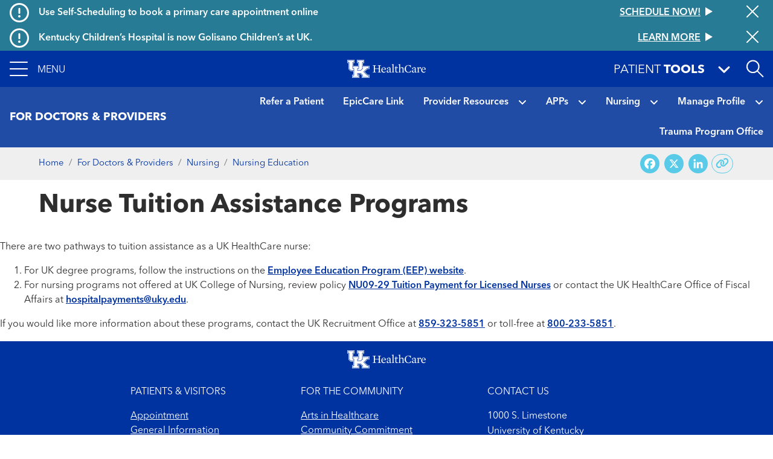

--- FILE ---
content_type: text/html; charset=UTF-8
request_url: https://ukhealthcare.uky.edu/doctors-providers/nursing/nursing-education/tuition-assistance
body_size: 15806
content:
<!DOCTYPE html>
<html  lang="en" dir="ltr" prefix="content: http://purl.org/rss/1.0/modules/content/  dc: http://purl.org/dc/terms/  foaf: http://xmlns.com/foaf/0.1/  og: http://ogp.me/ns#  rdfs: http://www.w3.org/2000/01/rdf-schema#  schema: http://schema.org/  sioc: http://rdfs.org/sioc/ns#  sioct: http://rdfs.org/sioc/types#  skos: http://www.w3.org/2004/02/skos/core#  xsd: http://www.w3.org/2001/XMLSchema# ">
  <head>
    <script>
      var redirectUrl = '/unsupported-browser';
      let checkIE = function () {
        var ua = window.navigator.userAgent;

        return ua.indexOf('MSIE ') >= 0 || ua.indexOf('Trident/') >= 0;
      }

      if (
        checkIE() &&
        redirectUrl &&
        window.location.pathname != redirectUrl
      ) {
        window.location.href = redirectUrl;
      }
    </script>
    <meta charset="utf-8" />
<script>var _paq = _paq || [];(function(){var u=(("https:" == document.location.protocol) ? "https://analytics.ukhc.org/" : "http://analytics.ukhc.org/");_paq.push(["setSiteId", "13"]);_paq.push(["setTrackerUrl", u+"matomo.php"]);if (!window.matomo_search_results_active) {_paq.push(["trackPageView"]);}_paq.push(["setIgnoreClasses", ["no-tracking","colorbox"]]);_paq.push(["enableLinkTracking"]);var d=document,g=d.createElement("script"),s=d.getElementsByTagName("script")[0];g.type="text/javascript";g.defer=true;g.async=true;g.src=u+"matomo.js";s.parentNode.insertBefore(g,s);})();</script>
<meta name="description" content="There are two pathways to tuition assistance as a UK HealthCare nurse: For UK degree programs, follow the instructions on the Employee Education …" />
<meta name="geo.placename" content="," />
<meta name="geo.region" content="US-" />
<link rel="canonical" href="https://ukhealthcare.uky.edu/doctors-providers/nursing/nursing-education/tuition-assistance" />
<link rel="image_src" href="https://ukhealthcare.uky.edu/themes/custom/ukhc/images/ukhc_seo.png" />
<meta property="og:site_name" content="UK HealthCare" />
<meta property="og:url" content="https://ukhealthcare.uky.edu/doctors-providers/nursing/nursing-education/tuition-assistance" />
<meta property="og:title" content="Nurse Tuition Assistance Programs" />
<meta property="og:description" content="There are two pathways to tuition assistance as a UK HealthCare nurse: For UK degree programs, follow the instructions on the Employee Education …" />
<meta property="og:image" content="https://ukhealthcare.uky.edu/themes/custom/ukhc/images/ukhc_seo.png" />
<meta property="og:image:width" content="700" />
<meta property="og:image:height" content="238" />
<meta property="og:image:alt" content="UK HealthCare logo" />
<meta property="og:country_name" content="United States" />
<meta name="twitter:card" content="summary_large_image" />
<meta name="twitter:description" content="There are two pathways to tuition assistance as a UK HealthCare nurse: For UK degree programs, follow the instructions on the Employee Education …" />
<meta name="twitter:title" content="Nurse Tuition Assistance Programs" />
<meta name="twitter:site" content="@uk_healthcare" />
<meta name="twitter:image" content="https://ukhealthcare.uky.edu/themes/custom/ukhc/images/ukhc_seo.png" />
<meta name="twitter:image:alt" content="UK HealthCare logo" />
<meta name="Generator" content="Drupal 10 (https://www.drupal.org)" />
<meta name="MobileOptimized" content="width" />
<meta name="HandheldFriendly" content="true" />
<meta name="viewport" content="width=device-width, initial-scale=1, shrink-to-fit=no" />
<script type="application/ld+json">{
    "@context": "https://schema.org",
    "@graph": [
        {
            "@type": "MedicalWebPage",
            "@id": "https://ukhealthcare.uky.edu/doctors-providers/nursing/nursing-education/tuition-assistance",
            "description": "There are two pathways to tuition assistance as a UK HealthCare nurse: For UK degree programs, follow the instructions on the Employee Education …",
            "breadcrumb": {
                "@type": "BreadcrumbList",
                "itemListElement": [
                    {
                        "@type": "ListItem",
                        "position": 1,
                        "name": "Home",
                        "item": "https://ukhealthcare.uky.edu/"
                    },
                    {
                        "@type": "ListItem",
                        "position": 2,
                        "name": "For Doctors \u0026 Providers",
                        "item": "https://ukhealthcare.uky.edu/doctors-providers"
                    },
                    {
                        "@type": "ListItem",
                        "position": 3,
                        "name": "Nursing",
                        "item": "https://ukhealthcare.uky.edu/doctors-providers/nursing"
                    },
                    {
                        "@type": "ListItem",
                        "position": 4,
                        "name": "Nursing Education",
                        "item": "https://ukhealthcare.uky.edu/doctors-providers/nursing/nursing-education"
                    }
                ]
            },
            "name": "Nurse Tuition Assistance Programs",
            "image": {
                "@type": "ImageObject",
                "representativeOfPage": "True",
                "url": "https://ukhealthcare.uky.edu/themes/custom/ukhc/images/ukhc_seo.png",
                "width": "700",
                "height": "238"
            }
        }
    ]
}</script>
<meta http-equiv="x-ua-compatible" content="ie=edge" />
<link rel="icon" href="/themes/custom/ukhc/favicon.ico" type="image/vnd.microsoft.icon" />
<script>window.a2a_config=window.a2a_config||{};a2a_config.callbacks=[];a2a_config.overlays=[];a2a_config.templates={};</script>

    <title>Nurse Tuition Assistance Programs | UK Healthcare</title>
    <link rel="stylesheet" media="all" href="/sites/default/files/css/css_DXuBoWKxrVM5ZoiRJvTYU8V59rM9wGGFKnva-L3lgPQ.css?delta=0&amp;language=en&amp;theme=ukhc&amp;include=eJxljFEOwyAMQy_E4EhVgKxFDQQloRu3XzV12kd_LNtPNuRsDG0GuIx_CjdzkdnUBPoSQaRwiIKQk4wa72wljkAPtUmlrXfeOKPDt510D1lGB_JXdASThy25aOIDZQZumJhcB4H1_Nj0t_g3frQ-IhXdMDudalhDBEU39i2FCqW5o-BLw1d95TwIP6jRXH0" />
<link rel="stylesheet" media="all" href="/sites/default/files/css/css_3fIh3qhtheHwDvhPInlWr-9947KvqKg2YvB8eQEMLb0.css?delta=1&amp;language=en&amp;theme=ukhc&amp;include=eJxljFEOwyAMQy_E4EhVgKxFDQQloRu3XzV12kd_LNtPNuRsDG0GuIx_CjdzkdnUBPoSQaRwiIKQk4wa72wljkAPtUmlrXfeOKPDt510D1lGB_JXdASThy25aOIDZQZumJhcB4H1_Nj0t_g3frQ-IhXdMDudalhDBEU39i2FCqW5o-BLw1d95TwIP6jRXH0" />
<link rel="stylesheet" media="print" href="/sites/default/files/css/css_-_Xfe_4iMvLynKWOuhJB0At29QNDt27BnkQnUoqiiEg.css?delta=2&amp;language=en&amp;theme=ukhc&amp;include=eJxljFEOwyAMQy_E4EhVgKxFDQQloRu3XzV12kd_LNtPNuRsDG0GuIx_CjdzkdnUBPoSQaRwiIKQk4wa72wljkAPtUmlrXfeOKPDt510D1lGB_JXdASThy25aOIDZQZumJhcB4H1_Nj0t_g3frQ-IhXdMDudalhDBEU39i2FCqW5o-BLw1d95TwIP6jRXH0" />
<link rel="stylesheet" media="all" href="/sites/default/files/css/css_ro6SxdbkaiuKJ9QAtr-i44Kac409CJ5Y5ag_qsb11sA.css?delta=3&amp;language=en&amp;theme=ukhc&amp;include=eJxljFEOwyAMQy_E4EhVgKxFDQQloRu3XzV12kd_LNtPNuRsDG0GuIx_CjdzkdnUBPoSQaRwiIKQk4wa72wljkAPtUmlrXfeOKPDt510D1lGB_JXdASThy25aOIDZQZumJhcB4H1_Nj0t_g3frQ-IhXdMDudalhDBEU39i2FCqW5o-BLw1d95TwIP6jRXH0" />

        
  </head>
  <body class="layout-no-sidebars page-node-19271 path-node page-node-type-general-page">
    <a href="#main-content" class="visually-hidden focusable skip-link">
      Skip to main content
    </a>
    
      <div class="dialog-off-canvas-main-canvas" data-off-canvas-main-canvas>
    <div class="page-container notransition">
  <div class="top-nav">
              <div class="ukhc-alerts">
          <section class="region region-alerts">
    <div class="views-element-container block block-views block-views-blockalert-banner-block-alert-banner-global" id="block-views-block-alert-banner-block-alert-banner-global">
  
    
      <div class="content">
      <div><div class="view view-alert-banner view-id-alert_banner view-display-id-block_alert_banner_global js-view-dom-id-02287906466ac8a0c1b7509e67f74f4981c4fcc31ace18d8b036eec4893d713a">
  
    
      
  
      <div class="views-row">
    
<div  class="ukhc-alert ukhc-alert--level-1" alert-id="37186">
      <i class="far fa-exclamation-circle fa-2x"></i>
    <h6 class="ukhc-alert--headline pl-3">
    Use Self-Scheduling to book a primary care appointment online
  </h6>
  <h6 class="ukhc-alert--link">
    <a
  href="/scheduling?source=ribbon"
  class="btn btn-link"
  >
  <div class="btn-link__text">
    Schedule now!
  </div>
  <svg class="triangle-svg" fill="currentColor" xmlns="http://www.w3.org/2000/svg" width="12" height="14" viewBox="0 0 12 14">
    <path id="Triangle" d="M7,0l7,12H0Z" transform="translate(12) rotate(90)" />
  </svg>
</a>

  </h6>
  <button class="ukhc-alert--close" aria-label="Close alert">
    <i class="fal fa-times fa-2x"></i>
  </button>
</div>

  </div>
    <div class="views-row">
    
<div  class="ukhc-alert ukhc-alert--level-1" alert-id="40991">
      <i class="far fa-exclamation-circle fa-2x"></i>
    <h6 class="ukhc-alert--headline pl-3">
    Kentucky Children’s Hospital is now Golisano Children’s at UK.
  </h6>
  <h6 class="ukhc-alert--link">
    <a
  href="/introducing-golisano-childrens-uk"
  class="btn btn-link"
  >
  <div class="btn-link__text">
    Learn More
  </div>
  <svg class="triangle-svg" fill="currentColor" xmlns="http://www.w3.org/2000/svg" width="12" height="14" viewBox="0 0 12 14">
    <path id="Triangle" d="M7,0l7,12H0Z" transform="translate(12) rotate(90)" />
  </svg>
</a>

  </h6>
  <button class="ukhc-alert--close" aria-label="Close alert">
    <i class="fal fa-times fa-2x"></i>
  </button>
</div>

  </div>


  
          </div>
</div>

    </div>
  </div>
<div class="views-element-container block block-views block-views-blockalert-banner-block-alert-banner-subsite" id="block-views-block-alert-banner-block-alert-banner-subsite">
  
    
      <div class="content">
      <div><div class="view view-alert-banner view-id-alert_banner view-display-id-block_alert_banner_subsite js-view-dom-id-43c201e47742dea8212e696b9cac31b08c8dd439ae93767c304454064409fdd1">
  
    
      
  
  

  
          </div>
</div>

    </div>
  </div>

  </section>

      </div>
    
                      <div
  role="banner"
  aria-label="Site header"
   class="header"
>
  <nav
    class="navbar-menu"
    role="button"
    tabindex="0"
    aria-label="Expand navigation menu"
  >
    <div class="navbar-menu__icon">
      <span></span>
      <span></span>
      <span></span>
      <span></span>
    </div>
    <span class="navbar-menu__label">Menu</span>
  </nav>
  <a
    href="/"
    class="header__logo-link"
  >
    <img
      class="header__logo"
      src="https://ukhealthcare.uky.edu/themes/custom/ukhc/images/ukhc-logo-small.png"
      alt="UK HealthCare Logo"
    />
  </a>
  <div class="flex-grow-1"></div>
  <div
    class="patient-tools-toggle notransition-onresize"
    role="button"
    tabindex="0"
  >
    <div class="pt-1">
      <span>Patient</span>
      <b>Tools</b>
    </div>
    <i class="fas fa-lg fa-angle-down"></i>
  </div>
  <div id="search-drawer">
    <div
      id="search-toggle"
      class="header-search-toggle"
      role="button"
      aria-expanded="false"
      aria-label="Open site search"
      tabindex="0"
    ></div>
  </div>
    <section class="region region-navigation">
    <div  id="block-ukhc-main-menu">
  
<div
  class="side-menu"
  data-level="0"
>
    <ul class="side-menu__items">
    <li class="side-menu__item"></li>
  </ul>
</div>
<div
  class="side-menu"
  data-level="1"
>
  <div class="side-menu__header">
    <span class="side-menu__logo-link">
      <img
        class="side-menu__logo"
        src="https://ukhealthcare.uky.edu/themes/custom/ukhc/images/ukhc-logo-small.png"
        alt="UK HealthCare Logo"
      />
    </span>
  </div>
    <div
    class="side-menu__sub"
    tabindex="-1"
  >
                    <ul id="block-ukhc-main-menu" block="block-ukhc-main-menu" class="clearfix side-menu__items">
            <li
        class="side-menu__item"
      >
                  <a href="/">
                <span class="side-menu__link-title">Home</span>
                          </a>
              </li>
            <li
        class="side-menu__item has-children"
      >
                  <div role="button" tabindex="0">
                <span class="side-menu__link-title">Find Care</span>
                  <i class="fas fa-angle-right"></i>
                                    <ul id="block-ukhc-main-menu" block="block-ukhc-main-menu" class="clearfix side-menu__items d-none">
            <li
        class="side-menu__item has-children"
      >
                  <div role="button" tabindex="0">
                <span class="side-menu__link-title">Services</span>
                  <i class="fas fa-angle-right"></i>
                                    <ul id="block-ukhc-main-menu" block="block-ukhc-main-menu" class="clearfix side-menu__items d-none">
            <li
        class="side-menu__item"
      >
                  <a href="/services">
                <span class="side-menu__link-title">All Services A-Z</span>
                          </a>
              </li>
            <li
        class="side-menu__item"
      >
                  <a href="/markey-cancer-center">
                <span class="side-menu__link-title">Markey Cancer Center</span>
                          </a>
              </li>
            <li
        class="side-menu__item"
      >
                  <a href="/gill-heart-vascular-institute">
                <span class="side-menu__link-title">Gill Heart &amp; Vascular Institute</span>
                          </a>
              </li>
            <li
        class="side-menu__item"
      >
                  <a href="/barnstable-brown-diabetes-center">
                <span class="side-menu__link-title">Barnstable Brown Diabetes Center</span>
                          </a>
              </li>
            <li
        class="side-menu__item"
      >
                  <a href="/golisano-childrens-uk">
                <span class="side-menu__link-title">Golisano Children&#039;s at UK</span>
                          </a>
              </li>
            <li
        class="side-menu__item"
      >
                  <a href="/kentucky-neuroscience-institute">
                <span class="side-menu__link-title">Kentucky Neuroscience Institute</span>
                          </a>
              </li>
            <li
        class="side-menu__item"
      >
                  <a href="/orthopaedic-surgery-sports-medicine">
                <span class="side-menu__link-title">Orthopaedic Surgery &amp; Sports Medicine</span>
                          </a>
              </li>
            <li
        class="side-menu__item"
      >
                  <a href="/digestive-health-program">
                <span class="side-menu__link-title">Digestive Health</span>
                          </a>
              </li>
            <li
        class="side-menu__item"
      >
                  <a href="/transplant-center">
                <span class="side-menu__link-title">Transplant</span>
                          </a>
              </li>
            <li
        class="side-menu__item"
      >
                  <a href="/primary-care">
                <span class="side-menu__link-title">Primary Care</span>
                          </a>
              </li>
            <li
        class="side-menu__item"
      >
                  <a href="/services/acute-urgent-care">
                <span class="side-menu__link-title">Emergency Department</span>
                          </a>
              </li>
            <li
        class="side-menu__item"
      >
                  <a href="/appointment">
                <span class="side-menu__link-title">Appointments</span>
                          </a>
              </li>
          </ul>
  
                          </div>
              </li>
            <li
        class="side-menu__item"
      >
                  <a href="/search#conditions-and-treatments/test">
                <span class="side-menu__link-title">Tests &amp; Exams</span>
                          </a>
              </li>
            <li
        class="side-menu__item"
      >
                  <a href="/search#locations">
                <span class="side-menu__link-title">Locations</span>
                          </a>
              </li>
            <li
        class="side-menu__item"
      >
                  <a href="/search#doctors">
                <span class="side-menu__link-title">Find a Doctor</span>
                          </a>
              </li>
            <li
        class="side-menu__item"
      >
                  <a href="/scheduling?source=mainmenu">
                <span class="side-menu__link-title">Schedule an Appointment</span>
                          </a>
              </li>
            <li
        class="side-menu__item"
      >
                  <a href="/mychart">
                <span class="side-menu__link-title">MyChart</span>
                          </a>
              </li>
          </ul>
  
                          </div>
              </li>
            <li
        class="side-menu__item has-children"
      >
                  <div role="button" tabindex="0">
                <span class="side-menu__link-title">Patient Resources</span>
                  <i class="fas fa-angle-right"></i>
                                    <ul id="block-ukhc-main-menu" block="block-ukhc-main-menu" class="clearfix side-menu__items d-none">
            <li
        class="side-menu__item"
      >
                  <a href="/patients-visitors/patients">
                <span class="side-menu__link-title">For Patients</span>
                          </a>
              </li>
            <li
        class="side-menu__item"
      >
                  <a href="/patients-visitors/amenities-resources">
                <span class="side-menu__link-title">Amenities &amp; Resources A-Z</span>
                          </a>
              </li>
            <li
        class="side-menu__item has-children"
      >
                  <div role="button" tabindex="0">
                <span class="side-menu__link-title">Appointment Request</span>
                  <i class="fas fa-angle-right"></i>
                                    <ul id="block-ukhc-main-menu" block="block-ukhc-main-menu" class="clearfix side-menu__items d-none">
            <li
        class="side-menu__item"
      >
                  <a href="/scheduling?source=mainmenu">
                <span class="side-menu__link-title">Schedule an appointment</span>
                          </a>
              </li>
            <li
        class="side-menu__item"
      >
                  <a href="/wellness-community/blog/appointment-reminders-now-available-text-message">
                <span class="side-menu__link-title">Appointment reminders</span>
                          </a>
              </li>
            <li
        class="side-menu__item"
      >
                  <a href="/mychart">
                <span class="side-menu__link-title">MyChart</span>
                          </a>
              </li>
            <li
        class="side-menu__item"
      >
                  <a href="/patients-visitors/patients/policies/privacy-policy">
                <span class="side-menu__link-title">Patient Notice of Privacy Practices</span>
                          </a>
              </li>
          </ul>
  
                          </div>
              </li>
            <li
        class="side-menu__item"
      >
                  <a href="/patients-visitors/patients/become-patient">
                <span class="side-menu__link-title">Become a Patient</span>
                          </a>
              </li>
            <li
        class="side-menu__item"
      >
                  <a href="/patients-visitors/patients/clinical-trials">
                <span class="side-menu__link-title">Clinical Trials</span>
                          </a>
              </li>
            <li
        class="side-menu__item"
      >
                  <a href="/patients-visitors/patients/jacobs-health-education-center">
                <span class="side-menu__link-title">Don and Cathy Jacobs Health Education Center</span>
                          </a>
              </li>
            <li
        class="side-menu__item"
      >
                  <a href="/patients-visitors/patients/interpreter-services">
                <span class="side-menu__link-title">Interpreter Services</span>
                          </a>
              </li>
            <li
        class="side-menu__item has-children"
      >
                  <div role="button" tabindex="0">
                <span class="side-menu__link-title">Insurance &amp; Billing</span>
                  <i class="fas fa-angle-right"></i>
                                    <ul id="block-ukhc-main-menu" block="block-ukhc-main-menu" class="clearfix side-menu__items d-none">
            <li
        class="side-menu__item"
      >
                  <a href="/patients-visitors/patients/payment-insurance/in-network-insurance-plans">
                <span class="side-menu__link-title">In-Network Insurance Plans</span>
                          </a>
              </li>
            <li
        class="side-menu__item"
      >
                  <a href="/patients-visitors/patients/payment-insurance/refunds">
                <span class="side-menu__link-title">Refunds</span>
                          </a>
              </li>
            <li
        class="side-menu__item"
      >
                  <a href="/mychart">
                <span class="side-menu__link-title">Visit MyChart</span>
                          </a>
              </li>
          </ul>
  
                          </div>
              </li>
            <li
        class="side-menu__item"
      >
                  <a href="/hospitals-clinics">
                <span class="side-menu__link-title">Maps &amp; Directions</span>
                          </a>
              </li>
            <li
        class="side-menu__item has-children"
      >
                  <div data-url="/patients-visitors/patients/medical-records" role="button" tabindex="0">
                <span class="side-menu__link-title">Medical Records</span>
                  <i class="fas fa-angle-right"></i>
                                    <ul id="block-ukhc-main-menu" block="block-ukhc-main-menu" class="clearfix side-menu__items d-none">
            <li
        class="side-menu__item"
      >
                  <a href="/mychart">
                <span class="side-menu__link-title">MyChart</span>
                          </a>
              </li>
          </ul>
  
                          </a>
              </li>
            <li
        class="side-menu__item"
      >
                  <a href="/patients-visitors/patients/pastoral-care">
                <span class="side-menu__link-title">Pastoral Care</span>
                          </a>
              </li>
            <li
        class="side-menu__item"
      >
                  <a href="/mychart">
                <span class="side-menu__link-title">MyChart</span>
                          </a>
              </li>
            <li
        class="side-menu__item"
      >
                  <a href="/patients-visitors/patients/office-patient-experience">
                <span class="side-menu__link-title">Office of Patient Experience</span>
                          </a>
              </li>
            <li
        class="side-menu__item"
      >
                  <a href="/search#locations?s=eJyrViosTS2qVLJSKshILMpNTK5UqgUAS8oHRg%3D%3D">
                <span class="side-menu__link-title">Pharmacy Locations</span>
                          </a>
              </li>
            <li
        class="side-menu__item has-children"
      >
                  <div data-url="/patients-visitors/patients/policies" role="button" tabindex="0">
                <span class="side-menu__link-title">Policy</span>
                  <i class="fas fa-angle-right"></i>
                                    <ul id="block-ukhc-main-menu" block="block-ukhc-main-menu" class="clearfix side-menu__items d-none">
            <li
        class="side-menu__item"
      >
                  <a href="/pharmacy-services/patients/advance-directives">
                <span class="side-menu__link-title">About Advance Directives</span>
                          </a>
              </li>
            <li
        class="side-menu__item"
      >
                  <a href="/patients-visitors/patients/policies/privacy-policy">
                <span class="side-menu__link-title">Privacy Policy</span>
                          </a>
              </li>
            <li
        class="side-menu__item"
      >
                  <a href="/patients-visitors/patients/notice-nondiscrimination">
                <span class="side-menu__link-title">Notice of Nondiscrimination for UK Health Programs &amp; Activities</span>
                          </a>
              </li>
          </ul>
  
                          </a>
              </li>
            <li
        class="side-menu__item has-children"
      >
                  <div data-url="/blog" role="button" tabindex="0">
                <span class="side-menu__link-title">HealthMatters Blog</span>
                  <i class="fas fa-angle-right"></i>
                                    <ul id="block-ukhc-main-menu" block="block-ukhc-main-menu" class="clearfix side-menu__items d-none">
            <li
        class="side-menu__item"
      >
                  <a href="/email">
                <span class="side-menu__link-title">Subscribe to HealthMatters</span>
                          </a>
              </li>
          </ul>
  
                          </a>
              </li>
            <li
        class="side-menu__item"
      >
                  <a href="/wellness-community">
                <span class="side-menu__link-title">Wellness &amp; Community</span>
                          </a>
              </li>
            <li
        class="side-menu__item"
      >
                  <a href="/food-health-alliance">
                <span class="side-menu__link-title">Food as Health Alliance</span>
                          </a>
              </li>
          </ul>
  
                          </div>
              </li>
            <li
        class="side-menu__item has-children"
      >
                  <div role="button" tabindex="0">
                <span class="side-menu__link-title">Visitor Resources</span>
                  <i class="fas fa-angle-right"></i>
                                    <ul id="block-ukhc-main-menu" block="block-ukhc-main-menu" class="clearfix side-menu__items d-none">
            <li
        class="side-menu__item"
      >
                  <a href="/patients-visitors/visitors">
                <span class="side-menu__link-title">For Visitors</span>
                          </a>
              </li>
            <li
        class="side-menu__item"
      >
                  <a href="/patients-visitors/amenities-resources">
                <span class="side-menu__link-title">Amenities &amp; Resources A-Z</span>
                          </a>
              </li>
            <li
        class="side-menu__item"
      >
                  <a href="/patients-visitors/visitors/food-lodging">
                <span class="side-menu__link-title">Food &amp; Lodging</span>
                          </a>
              </li>
            <li
        class="side-menu__item has-children"
      >
                  <div data-url="/patients-visitors/patients/payment-insurance/in-network-insurance-plans" role="button" tabindex="0">
                <span class="side-menu__link-title">Insurance &amp; Billing</span>
                  <i class="fas fa-angle-right"></i>
                                    <ul id="block-ukhc-main-menu" block="block-ukhc-main-menu" class="clearfix side-menu__items d-none">
            <li
        class="side-menu__item"
      >
                  <a href="/patients-visitors/patients/payment-insurance">
                <span class="side-menu__link-title">Pay your bill</span>
                          </a>
              </li>
          </ul>
  
                          </a>
              </li>
            <li
        class="side-menu__item"
      >
                  <a href="/hospitals-clinics">
                <span class="side-menu__link-title">Maps &amp; Directions</span>
                          </a>
              </li>
            <li
        class="side-menu__item"
      >
                  <a href="/patients-visitors/visitors#section-45181">
                <span class="side-menu__link-title">Patient&#039;s Condition &amp; Phone Number</span>
                          </a>
              </li>
            <li
        class="side-menu__item"
      >
                  <a href="/search#locations?s=eJyrViosTS2qVLJSKshILMpNTK5UqgUAS8oHRg%3D%3D">
                <span class="side-menu__link-title">Pharmacy Locations</span>
                          </a>
              </li>
            <li
        class="side-menu__item has-children"
      >
                  <div role="button" tabindex="0">
                <span class="side-menu__link-title">Policy</span>
                  <i class="fas fa-angle-right"></i>
                                    <ul id="block-ukhc-main-menu" block="block-ukhc-main-menu" class="clearfix side-menu__items d-none">
            <li
        class="side-menu__item"
      >
                  <a href="/pharmacy-services/patients/advance-directives">
                <span class="side-menu__link-title">About Advance Directives</span>
                          </a>
              </li>
            <li
        class="side-menu__item"
      >
                  <a href="/patients-visitors/patients/policies#section-43471">
                <span class="side-menu__link-title">About AIDS</span>
                          </a>
              </li>
            <li
        class="side-menu__item"
      >
                  <a href="/patients-visitors/patients/policies/privacy-policy">
                <span class="side-menu__link-title">Privacy Policy</span>
                          </a>
              </li>
            <li
        class="side-menu__item"
      >
                  <a href="/patients-visitors/patients/policies#section-43501">
                <span class="side-menu__link-title">Tobacco Free Policy</span>
                          </a>
              </li>
            <li
        class="side-menu__item"
      >
                  <a href="/sites/default/files/authorizations-and-agreements-050619.pdf">
                <span class="side-menu__link-title">Authorizations &amp; agreements</span>
                          </a>
              </li>
            <li
        class="side-menu__item"
      >
                  <a href="/sites/default/files/authorizations-and-agreements-spanish_1.pdf">
                <span class="side-menu__link-title">Autorizaciones y Convenios</span>
                          </a>
              </li>
            <li
        class="side-menu__item"
      >
                  <a href="/patients-visitors/patients/notice-nondiscrimination">
                <span class="side-menu__link-title">Notice of Nondiscrimination for UK Health Programs &amp; Activities</span>
                          </a>
              </li>
          </ul>
  
                          </div>
              </li>
            <li
        class="side-menu__item has-children"
      >
                  <div data-url="/patients-visitors/visitors/patient-mail-flowers-gifts" role="button" tabindex="0">
                <span class="side-menu__link-title">Sending Gifts &amp; Flowers</span>
                  <i class="fas fa-angle-right"></i>
                                    <ul id="block-ukhc-main-menu" block="block-ukhc-main-menu" class="clearfix side-menu__items d-none">
            <li
        class="side-menu__item"
      >
                  <a href="/markey-cancer-center/cancer-support-services/e-greeting">
                <span class="side-menu__link-title">Mail &amp; eGreetings</span>
                          </a>
              </li>
          </ul>
  
                          </a>
              </li>
            <li
        class="side-menu__item"
      >
                  <a href="/philanthropy/expressions-of-gratitude">
                <span class="side-menu__link-title">Thank a Great Provider</span>
                          </a>
              </li>
          </ul>
  
                          </div>
              </li>
            <li
        class="side-menu__item has-children"
      >
                  <div role="button" tabindex="0">
                <span class="side-menu__link-title">Provider Resources</span>
                  <i class="fas fa-angle-right"></i>
                                    <ul id="block-ukhc-main-menu" block="block-ukhc-main-menu" class="clearfix side-menu__items d-none">
            <li
        class="side-menu__item"
      >
                  <a href="/referral">
                <span class="side-menu__link-title">Refer a Patient</span>
                          </a>
              </li>
            <li
        class="side-menu__item"
      >
                  <a href="/search#doctors">
                <span class="side-menu__link-title">Find a Doctor</span>
                          </a>
              </li>
            <li
        class="side-menu__item has-children"
      >
                  <div role="button" tabindex="0">
                <span class="side-menu__link-title">Provider Portal</span>
                  <i class="fas fa-angle-right"></i>
                                    <ul id="block-ukhc-main-menu" block="block-ukhc-main-menu" class="clearfix side-menu__items d-none">
            <li
        class="side-menu__item"
      >
                  <a href="/medical-professionals/physician-portal">
                <span class="side-menu__link-title">Learn More</span>
                          </a>
              </li>
            <li
        class="side-menu__item"
      >
                  <a href="https://link.uky.edu/EpicCareLink/common/account_request_main.asp">
                <span class="side-menu__link-title">Request a Login</span>
                          </a>
              </li>
          </ul>
  
                          </div>
              </li>
            <li
        class="side-menu__item has-children"
      >
                  <div role="button" tabindex="0">
                <span class="side-menu__link-title">Employee Resources</span>
                  <i class="fas fa-angle-right"></i>
                                    <ul id="block-ukhc-main-menu" block="block-ukhc-main-menu" class="clearfix side-menu__items d-none">
            <li
        class="side-menu__item"
      >
                  <a href="https://theloop.ukhc.org/login?returnUrl=/Interact/Pages/Content/Document.aspx%3Fid%3D3254">
                <span class="side-menu__link-title">CareWeb</span>
                          </a>
              </li>
            <li
        class="side-menu__item"
      >
                  <a href="/staff/corporate-compliance">
                <span class="side-menu__link-title">Corporate Compliance</span>
                          </a>
              </li>
            <li
        class="side-menu__item"
      >
                  <a href="mailto:itshelpdesk@uky.edu">
                <span class="side-menu__link-title">Information Technology</span>
                          </a>
              </li>
            <li
        class="side-menu__item"
      >
                  <a href="/doctors-providers/manage-your-profile-photo">
                <span class="side-menu__link-title">Manage Your Profile</span>
                          </a>
              </li>
            <li
        class="side-menu__item"
      >
                  <a href="/staff/brand-strategy">
                <span class="side-menu__link-title">Brand Strategy</span>
                          </a>
              </li>
            <li
        class="side-menu__item"
      >
                  <a href="/university-health-service/employee-health">
                <span class="side-menu__link-title">Employee Health</span>
                          </a>
              </li>
            <li
        class="side-menu__item"
      >
                  <a href="/EnterpriseLearning">
                <span class="side-menu__link-title">Enterprise Learning</span>
                          </a>
              </li>
            <li
        class="side-menu__item"
      >
                  <a href="https://www.uky.edu/hr/home">
                <span class="side-menu__link-title">UK Human Resources</span>
                          </a>
              </li>
            <li
        class="side-menu__item"
      >
                  <a href="https://www.uky.edu/linkblue/">
                <span class="side-menu__link-title">Link Blue</span>
                          </a>
              </li>
            <li
        class="side-menu__item"
      >
                  <a href="/directory">
                <span class="side-menu__link-title">Department Phone Directory</span>
                          </a>
              </li>
            <li
        class="side-menu__item"
      >
                  <a href="/quality-safety">
                <span class="side-menu__link-title">Quality &amp; Safety</span>
                          </a>
              </li>
          </ul>
  
                          </div>
              </li>
            <li
        class="side-menu__item has-children"
      >
                  <div data-url="/research" role="button" tabindex="0">
                <span class="side-menu__link-title">Research</span>
                  <i class="fas fa-angle-right"></i>
                                    <ul id="block-ukhc-main-menu" block="block-ukhc-main-menu" class="clearfix side-menu__items d-none">
            <li
        class="side-menu__item"
      >
                  <a href="/markey-cancer-center/clinical-trials">
                <span class="side-menu__link-title">Cancer Clinical Trials</span>
                          </a>
              </li>
          </ul>
  
                          </a>
              </li>
            <li
        class="side-menu__item has-children"
      >
                  <div data-url="/doctors-providers/advanced-practice-providers" role="button" tabindex="0">
                <span class="side-menu__link-title">Advanced Practice Providers</span>
                  <i class="fas fa-angle-right"></i>
                                    <ul id="block-ukhc-main-menu" block="block-ukhc-main-menu" class="clearfix side-menu__items d-none">
            <li
        class="side-menu__item"
      >
                  <a href="/doctors-providers/advanced-practice-providers/directory">
                <span class="side-menu__link-title">Directory</span>
                          </a>
              </li>
            <li
        class="side-menu__item"
      >
                  <a href="/doctors-providers/advanced-practice-providers/resources">
                <span class="side-menu__link-title">Resources</span>
                          </a>
              </li>
          </ul>
  
                          </a>
              </li>
            <li
        class="side-menu__item"
      >
                  <a href="/bioethics-program">
                <span class="side-menu__link-title">Bioethics</span>
                          </a>
              </li>
            <li
        class="side-menu__item"
      >
                  <a href="/golisano-childrens-uk/services/emergency-urgent-care/emergency-transport">
                <span class="side-menu__link-title">Emergency Transport</span>
                          </a>
              </li>
            <li
        class="side-menu__item"
      >
                  <a href="/doctors-providers/physician-liaison-program">
                <span class="side-menu__link-title">Physician Liaison Program</span>
                          </a>
              </li>
            <li
        class="side-menu__item"
      >
                  <a href="/doctors-providers/provider-resources/ukmds">
                <span class="side-menu__link-title">UK•MDs Medical Contact Center</span>
                          </a>
              </li>
            <li
        class="side-menu__item"
      >
                  <a href="/employment-uk-healthcare">
                <span class="side-menu__link-title">Employment</span>
                          </a>
              </li>
          </ul>
  
                          </div>
              </li>
            <li
        class="side-menu__item has-children"
      >
                  <div data-url="/doctors-providers/nursing" role="button" tabindex="0">
                <span class="side-menu__link-title">Nursing</span>
                  <i class="fas fa-angle-right"></i>
                                    <ul id="block-ukhc-main-menu" block="block-ukhc-main-menu" class="clearfix side-menu__items d-none">
            <li
        class="side-menu__item"
      >
                  <a href="/doctors-providers/nursing/strategic-plan/mission-vision-values-philosophy">
                <span class="side-menu__link-title">Mission/Vision</span>
                          </a>
              </li>
            <li
        class="side-menu__item"
      >
                  <a href="/doctors-providers/nursing/leadership">
                <span class="side-menu__link-title">Leadership</span>
                          </a>
              </li>
            <li
        class="side-menu__item has-children"
      >
                  <div data-url="/doctors-providers/nursing/positions" role="button" tabindex="0">
                <span class="side-menu__link-title">Employment</span>
                  <i class="fas fa-angle-right"></i>
                                    <ul id="block-ukhc-main-menu" block="block-ukhc-main-menu" class="clearfix side-menu__items d-none">
            <li
        class="side-menu__item"
      >
                  <a href="/eastern-state-hospital/careers-volunteer">
                <span class="side-menu__link-title">Employment at Eastern State Hospital</span>
                          </a>
              </li>
          </ul>
  
                          </a>
              </li>
            <li
        class="side-menu__item has-children"
      >
                  <div data-url="/doctors-providers/nursing/nursing-education" role="button" tabindex="0">
                <span class="side-menu__link-title">Education</span>
                  <i class="fas fa-angle-right"></i>
                                    <ul id="block-ukhc-main-menu" block="block-ukhc-main-menu" class="clearfix side-menu__items d-none">
            <li
        class="side-menu__item"
      >
                  <a href="/doctors-providers/nursing/nursing-education/residency-program">
                <span class="side-menu__link-title">Nurse Residency Program</span>
                          </a>
              </li>
            <li
        class="side-menu__item"
      >
                  <a href="/doctors-providers/nursing/nursing-education/continuing-education">
                <span class="side-menu__link-title">Continuing Nursing Education</span>
                          </a>
              </li>
            <li
        class="side-menu__item"
      >
                  <a href="/doctors-providers/nursing/nursing-education/staff-development">
                <span class="side-menu__link-title">Nursing Staff Development</span>
                          </a>
              </li>
            <li
        class="side-menu__item"
      >
                  <a href="/doctors-providers/nursing/nursing-education/registered-nurse-internships">
                <span class="side-menu__link-title">Registered Nurse (RN) Internships</span>
                          </a>
              </li>
            <li
        class="side-menu__item"
      >
                  <a href="/doctors-providers/nursing/nursing-education/snap">
                <span class="side-menu__link-title">Student Nurse Academic Practicum (SNAP)</span>
                          </a>
              </li>
            <li
        class="side-menu__item"
      >
                  <a href="/doctors-providers/nursing/nursing-education/tuition-assistance">
                <span class="side-menu__link-title">Tuition Reimbursement</span>
                          </a>
              </li>
          </ul>
  
                          </a>
              </li>
            <li
        class="side-menu__item has-children"
      >
                  <div role="button" tabindex="0">
                <span class="side-menu__link-title">Patient Care Areas</span>
                  <i class="fas fa-angle-right"></i>
                                    <ul id="block-ukhc-main-menu" block="block-ukhc-main-menu" class="clearfix side-menu__items d-none">
            <li
        class="side-menu__item"
      >
                  <a href="/doctors-providers/nursing/nursing-patient-care-areas/acute-care">
                <span class="side-menu__link-title">Acute Care Nursing</span>
                          </a>
              </li>
            <li
        class="side-menu__item"
      >
                  <a href="/doctors-providers/nursing/nursing-patient-care-areas/behavioral-health">
                <span class="side-menu__link-title">Behavioral Health Nurse Services</span>
                          </a>
              </li>
            <li
        class="side-menu__item"
      >
                  <a href="/doctors-providers/nursing/nursing-patient-care-areas/central-monitoring-system">
                <span class="side-menu__link-title">Central Monitoring System</span>
                          </a>
              </li>
            <li
        class="side-menu__item"
      >
                  <a href="/doctors-providers/nursing/nursing-patient-care-areas/critical-care">
                <span class="side-menu__link-title">Critical Care Nursing</span>
                          </a>
              </li>
            <li
        class="side-menu__item"
      >
                  <a href="/doctors-providers/nursing/nursing-patient-care-areas/emergency-services">
                <span class="side-menu__link-title">Emergency Services</span>
                          </a>
              </li>
            <li
        class="side-menu__item"
      >
                  <a href="/doctors-providers/nursing/nursing-patient-care-areas/maternal-care">
                <span class="side-menu__link-title">Maternal Care Area Nursing</span>
                          </a>
              </li>
            <li
        class="side-menu__item"
      >
                  <a href="/medical-professionals/nursing/nursing-patient-care-areas/cancer">
                <span class="side-menu__link-title">Markey Cancer Center Nursing</span>
                          </a>
              </li>
            <li
        class="side-menu__item"
      >
                  <a href="/doctors-providers/nursing/nursing-patient-care-areas/golisano-childrens-uk">
                <span class="side-menu__link-title">Nursing at Golisano Children&#039;s at UK</span>
                          </a>
              </li>
            <li
        class="side-menu__item"
      >
                  <a href="/doctors-providers/nursing/nursing-patient-care-areas/per-diem">
                <span class="side-menu__link-title">Per Diem Nursing Pool</span>
                          </a>
              </li>
            <li
        class="side-menu__item"
      >
                  <a href="/doctors-providers/nursing/nursing-patient-care-areas/perioperative">
                <span class="side-menu__link-title">Perioperative Nursing Services</span>
                          </a>
              </li>
            <li
        class="side-menu__item"
      >
                  <a href="/doctors-providers/nursing/nursing-patient-care-areas/rapid-response">
                <span class="side-menu__link-title">Rapid Response Nursing Teams</span>
                          </a>
              </li>
            <li
        class="side-menu__item"
      >
                  <a href="/doctors-providers/nursing/nursing-patient-care-areas/special-services">
                <span class="side-menu__link-title">Nursing Special Services</span>
                          </a>
              </li>
            <li
        class="side-menu__item"
      >
                  <a href="/doctors-providers/nursing/nursing-patient-care-areas/transplant">
                <span class="side-menu__link-title">Ambulatory Care Nursing Services</span>
                          </a>
              </li>
          </ul>
  
                          </div>
              </li>
            <li
        class="side-menu__item has-children"
      >
                  <div data-url="https://ukhealthcare.uky.edu/doctors-providers/nursing/nursing-professional-practice" role="button" tabindex="0">
                <span class="side-menu__link-title">Professional Practice</span>
                  <i class="fas fa-angle-right"></i>
                                    <ul id="block-ukhc-main-menu" block="block-ukhc-main-menu" class="clearfix side-menu__items d-none">
            <li
        class="side-menu__item"
      >
                  <a href="/doctors-providers/nursing/nursing-patient-care-areas/advanced-practice">
                <span class="side-menu__link-title">Advanced Practice</span>
                          </a>
              </li>
            <li
        class="side-menu__item"
      >
                  <a href="/medical-professionals/nursing/nursing-professional-practice/care-delivery-model">
                <span class="side-menu__link-title">Care Delivery Model</span>
                          </a>
              </li>
            <li
        class="side-menu__item"
      >
                  <a href="/doctors-providers/nursing/nursing-professional-practice/certifications">
                <span class="side-menu__link-title">Certifications</span>
                          </a>
              </li>
            <li
        class="side-menu__item"
      >
                  <a href="/doctors-providers/nursing/career-center">
                <span class="side-menu__link-title">Career Center</span>
                          </a>
              </li>
            <li
        class="side-menu__item"
      >
                  <a href="/doctors-providers/nursing/nursing-professional-practice/clinical-nurse-expert">
                <span class="side-menu__link-title">Clinical Nurse Expert</span>
                          </a>
              </li>
            <li
        class="side-menu__item"
      >
                  <a href="/doctors-providers/nursing/community-outreach">
                <span class="side-menu__link-title">Community Outreach</span>
                          </a>
              </li>
            <li
        class="side-menu__item"
      >
                  <a href="/doctors-providers/nursing/nursing-professional-practice/professional-advancement">
                <span class="side-menu__link-title">Professional Advancement</span>
                          </a>
              </li>
            <li
        class="side-menu__item"
      >
                  <a href="/doctors-providers/nursing/nursing-professional-practice/professional-practice-model">
                <span class="side-menu__link-title">Professional Practice Model</span>
                          </a>
              </li>
            <li
        class="side-menu__item"
      >
                  <a href="/doctors-providers/nursing/nursing-professional-practice/research">
                <span class="side-menu__link-title">Research</span>
                          </a>
              </li>
            <li
        class="side-menu__item"
      >
                  <a href="/doctors-providers/nursing/nursing-professional-practice/service-line-triads">
                <span class="side-menu__link-title">Service Line Triads</span>
                          </a>
              </li>
          </ul>
  
                          </a>
              </li>
          </ul>
  
                          </a>
              </li>
            <li
        class="side-menu__item"
      >
                  <a href="/search#locations">
                <span class="side-menu__link-title">Locations</span>
                          </a>
              </li>
            <li
        class="side-menu__item has-children"
      >
                  <div role="button" tabindex="0">
                <span class="side-menu__link-title">Research</span>
                  <i class="fas fa-angle-right"></i>
                                    <ul id="block-ukhc-main-menu" block="block-ukhc-main-menu" class="clearfix side-menu__items d-none">
            <li
        class="side-menu__item"
      >
                  <a href="/research">
                <span class="side-menu__link-title">UK HealthCare Research</span>
                          </a>
              </li>
            <li
        class="side-menu__item has-children"
      >
                  <div role="button" tabindex="0">
                <span class="side-menu__link-title">Research Centers</span>
                  <i class="fas fa-angle-right"></i>
                                    <ul id="block-ukhc-main-menu" block="block-ukhc-main-menu" class="clearfix side-menu__items d-none">
            <li
        class="side-menu__item"
      >
                  <a href="/genomics-core-laboratory">
                <span class="side-menu__link-title">Genomics Core Laboratory</span>
                          </a>
              </li>
            <li
        class="side-menu__item"
      >
                  <a href="/uk-sanders-brown-center-aging">
                <span class="side-menu__link-title">Sanders-Brown Center on Aging</span>
                          </a>
              </li>
          </ul>
  
                          </div>
              </li>
            <li
        class="side-menu__item"
      >
                  <a href="/patients-visitors/patients/clinical-trials">
                <span class="side-menu__link-title">Clinical Trials</span>
                          </a>
              </li>
            <li
        class="side-menu__item"
      >
                  <a href="/researchers">
                <span class="side-menu__link-title">Cancer Researcher Directory</span>
                          </a>
              </li>
          </ul>
  
                          </div>
              </li>
            <li
        class="side-menu__item has-children"
      >
                  <div role="button" tabindex="0">
                <span class="side-menu__link-title">About</span>
                  <i class="fas fa-angle-right"></i>
                                    <ul id="block-ukhc-main-menu" block="block-ukhc-main-menu" class="clearfix side-menu__items d-none">
            <li
        class="side-menu__item has-children"
      >
                  <div data-url="/about" role="button" tabindex="0">
                <span class="side-menu__link-title">About UK HealthCare</span>
                  <i class="fas fa-angle-right"></i>
                                    <ul id="block-ukhc-main-menu" block="block-ukhc-main-menu" class="clearfix side-menu__items d-none">
            <li
        class="side-menu__item"
      >
                  <a href="/about/leadership">
                <span class="side-menu__link-title">Leadership</span>
                          </a>
              </li>
          </ul>
  
                          </a>
              </li>
            <li
        class="side-menu__item"
      >
                  <a href="/directory">
                <span class="side-menu__link-title">Directory</span>
                          </a>
              </li>
            <li
        class="side-menu__item"
      >
                  <a href="/employment-uk-healthcare">
                <span class="side-menu__link-title">Employment</span>
                          </a>
              </li>
            <li
        class="side-menu__item"
      >
                  <a href="/making-difference">
                <span class="side-menu__link-title">Making a Difference</span>
                          </a>
              </li>
            <li
        class="side-menu__item has-children"
      >
                  <div data-url="/quality-safety" role="button" tabindex="0">
                <span class="side-menu__link-title">Quality &amp; Safety</span>
                  <i class="fas fa-angle-right"></i>
                                    <ul id="block-ukhc-main-menu" block="block-ukhc-main-menu" class="clearfix side-menu__items d-none">
            <li
        class="side-menu__item"
      >
                  <a href="/quality-safety/awards">
                <span class="side-menu__link-title">Awards &amp; Recognitions</span>
                          </a>
              </li>
          </ul>
  
                          </a>
              </li>
            <li
        class="side-menu__item"
      >
                  <a href="/strategic-plan-2025">
                <span class="side-menu__link-title">Strategic Plan</span>
                          </a>
              </li>
            <li
        class="side-menu__item has-children"
      >
                  <div role="button" tabindex="0">
                <span class="side-menu__link-title">Arts in HealthCare</span>
                  <i class="fas fa-angle-right"></i>
                                    <ul id="block-ukhc-main-menu" block="block-ukhc-main-menu" class="clearfix side-menu__items d-none">
            <li
        class="side-menu__item"
      >
                  <a href="/arts-in-healthcare/visual-arts">
                <span class="side-menu__link-title">Visual Arts</span>
                          </a>
              </li>
            <li
        class="side-menu__item"
      >
                  <a href="/arts-in-healthcare/performing-arts">
                <span class="side-menu__link-title">Performing Arts</span>
                          </a>
              </li>
            <li
        class="side-menu__item"
      >
                  <a href="/arts-in-healthcare/about">
                <span class="side-menu__link-title">About Us</span>
                          </a>
              </li>
          </ul>
  
                          </div>
              </li>
            <li
        class="side-menu__item has-children"
      >
                  <div role="button" tabindex="0">
                <span class="side-menu__link-title">Volunteer or Observe</span>
                  <i class="fas fa-angle-right"></i>
                                    <ul id="block-ukhc-main-menu" block="block-ukhc-main-menu" class="clearfix side-menu__items d-none">
            <li
        class="side-menu__item"
      >
                  <a href="/wellness-community/volunteer-observe/volunteer">
                <span class="side-menu__link-title">Learn about volunteering</span>
                          </a>
              </li>
            <li
        class="side-menu__item"
      >
                  <a href="/wellness-community/volunteer-observe/observation-learning-experience">
                <span class="side-menu__link-title">Office of Observation and Learning Experience</span>
                          </a>
              </li>
          </ul>
  
                          </div>
              </li>
            <li
        class="side-menu__item"
      >
                  <a href="/health-disparities">
                <span class="side-menu__link-title">Health Disparities</span>
                          </a>
              </li>
            <li
        class="side-menu__item"
      >
                  <a href="/about/healthcare-jumpstart-program">
                <span class="side-menu__link-title">Healthcare Jumpstart Program</span>
                          </a>
              </li>
            <li
        class="side-menu__item"
      >
                  <a href="/philanthropy">
                <span class="side-menu__link-title">Philanthropy</span>
                          </a>
              </li>
            <li
        class="side-menu__item"
      >
                  <a href="/about/scholarships">
                <span class="side-menu__link-title">Scholarships</span>
                          </a>
              </li>
            <li
        class="side-menu__item has-children"
      >
                  <div role="button" tabindex="0">
                <span class="side-menu__link-title">Dietetics Internship</span>
                  <i class="fas fa-angle-right"></i>
                                    <ul id="block-ukhc-main-menu" block="block-ukhc-main-menu" class="clearfix side-menu__items d-none">
            <li
        class="side-menu__item"
      >
                  <a href="/dietetics-internship-program/curriculum">
                <span class="side-menu__link-title">Curriculum</span>
                          </a>
              </li>
            <li
        class="side-menu__item"
      >
                  <a href="/dietetics-internship-program/about-us">
                <span class="side-menu__link-title">About Us</span>
                          </a>
              </li>
            <li
        class="side-menu__item"
      >
                  <a href="/dietetics-internship-program/application-process">
                <span class="side-menu__link-title">Application Process</span>
                          </a>
              </li>
            <li
        class="side-menu__item"
      >
                  <a href="/dietetics-internship-program/how-become-registered-dietitian">
                <span class="side-menu__link-title">How to become a RD</span>
                          </a>
              </li>
            <li
        class="side-menu__item"
      >
                  <a href="/dietetics-internship-program/about-us/contact-information">
                <span class="side-menu__link-title">Contact</span>
                          </a>
              </li>
            <li
        class="side-menu__item"
      >
                  <a href="/dietetics-internship-program#section-2386">
                <span class="side-menu__link-title">Accreditation</span>
                          </a>
              </li>
            <li
        class="side-menu__item"
      >
                  <a href="/dietetics-internship-program/about-us/facilities">
                <span class="side-menu__link-title">Tour facility</span>
                          </a>
              </li>
          </ul>
  
                          </div>
              </li>
            <li
        class="side-menu__item has-children"
      >
                  <div role="button" tabindex="0">
                <span class="side-menu__link-title">News</span>
                  <i class="fas fa-angle-right"></i>
                                    <ul id="block-ukhc-main-menu" block="block-ukhc-main-menu" class="clearfix side-menu__items d-none">
            <li
        class="side-menu__item"
      >
                  <a href="/blog">
                <span class="side-menu__link-title">Blog</span>
                          </a>
              </li>
            <li
        class="side-menu__item"
      >
                  <a href="/extraordinary-people">
                <span class="side-menu__link-title">Patient Stories</span>
                          </a>
              </li>
          </ul>
  
                          </div>
              </li>
          </ul>
  
                          </div>
              </li>
            <li
        class="side-menu__item has-children"
      >
                  <div role="button" tabindex="0">
                <span class="side-menu__link-title">Contact</span>
                  <i class="fas fa-angle-right"></i>
                                    <ul id="block-ukhc-main-menu" block="block-ukhc-main-menu" class="clearfix side-menu__items d-none">
            <li
        class="side-menu__item"
      >
                  <a href="/appointment">
                <span class="side-menu__link-title">Request an Appointment</span>
                          </a>
              </li>
            <li
        class="side-menu__item"
      >
                  <a href="/patients-visitors/patients/medical-records">
                <span class="side-menu__link-title">Medical Records</span>
                          </a>
              </li>
            <li
        class="side-menu__item"
      >
                  <a href="/daisy">
                <span class="side-menu__link-title">Daisy Award Nomination Form</span>
                          </a>
              </li>
            <li
        class="side-menu__item"
      >
                  <a href="/awards-programs/bee-award-nominations">
                <span class="side-menu__link-title">BEE Award Nomination Form</span>
                          </a>
              </li>
          </ul>
  
                          </div>
              </li>
            <li
        class="side-menu__item has-children"
      >
                  <div role="button" tabindex="0">
                <span class="side-menu__link-title">Community Commitment</span>
                  <i class="fas fa-angle-right"></i>
                                    <ul id="block-ukhc-main-menu" block="block-ukhc-main-menu" class="clearfix side-menu__items d-none">
            <li
        class="side-menu__item"
      >
                  <a href="/community-commitment">
                <span class="side-menu__link-title">Community Commitment</span>
                          </a>
              </li>
            <li
        class="side-menu__item"
      >
                  <a href="/wellness-community/ces">
                <span class="side-menu__link-title">Cooperative Extension Service</span>
                          </a>
              </li>
            <li
        class="side-menu__item"
      >
                  <a href="/wellness-community/community-support">
                <span class="side-menu__link-title">Community Resources</span>
                          </a>
              </li>
            <li
        class="side-menu__item"
      >
                  <a href="/office-opioid-safety">
                <span class="side-menu__link-title">Office of Opioid Safety</span>
                          </a>
              </li>
            <li
        class="side-menu__item"
      >
                  <a href="/safe-kids-fayette-county">
                <span class="side-menu__link-title">Safe Kids Fayette County</span>
                          </a>
              </li>
            <li
        class="side-menu__item"
      >
                  <a href="/digital">
                <span class="side-menu__link-title">UKHC Digital Platforms</span>
                          </a>
              </li>
          </ul>
  
                          </div>
              </li>
            <li
        class="side-menu__item has-children"
      >
                  <div role="button" tabindex="0">
                <span class="side-menu__link-title">MyChart</span>
                  <i class="fas fa-angle-right"></i>
                                    <ul id="block-ukhc-main-menu" block="block-ukhc-main-menu" class="clearfix side-menu__items d-none">
            <li
        class="side-menu__item"
      >
                  <a href="/mychart">
                <span class="side-menu__link-title">Learn about MyChart</span>
                          </a>
              </li>
            <li
        class="side-menu__item"
      >
                  <a href="https://mychart.uky.edu/MyChart/Authentication/Login">
                <span class="side-menu__link-title">Log in to MyChart</span>
                          </a>
              </li>
            <li
        class="side-menu__item"
      >
                  <a href="https://mychart.uky.edu/MyChart/signup">
                <span class="side-menu__link-title">Request a MyChart account</span>
                          </a>
              </li>
            <li
        class="side-menu__item"
      >
                  <a href="/patients-visitors/portal/proxy">
                <span class="side-menu__link-title">Proxy accounts</span>
                          </a>
              </li>
          </ul>
  
                          </div>
              </li>
            <li
        class="side-menu__item"
      >
                  <a href="/doctors">
                <span class="side-menu__link-title">Find a Doctor</span>
                          </a>
              </li>
            <li
        class="side-menu__item"
      >
                  <a href="/appointment">
                <span class="side-menu__link-title">Appointment</span>
                          </a>
              </li>
          </ul>
  
  </div>
</div>
<div
  class="side-menu"
  data-level="2"
>
  <div class="side-menu__header">
    <span
      class="side-menu__back"
      role="button"
      tabindex="-1"
    >
      <i class="fal fa-2x fa-angle-left"></i>
      Back
    </span>
  </div>
  <div class="side-menu__sub-header">
    <h3></h3>
    <div class="ukhc__divider"></div>
  </div>
  <div
    class="side-menu__sub"
    tabindex="-1"
  ></div>
</div>
<div
  class="side-menu"
  data-level="3"
>
  <div class="side-menu__header">
    <span
      class="side-menu__back"
      role="button"
      tabindex="-1"
    >
      <i class="fal fa-2x fa-angle-left"></i>
      Back
    </span>
  </div>
  <div class="side-menu__sub-header">
    <h3></h3>
    <div class="ukhc__divider"></div>
  </div>
  <div
    class="side-menu__sub"
    tabindex="-1"
  ></div>
</div>


</div>

  </section>

  <div class="patient-tools notransition-onresize">
    <div class="patient-tools__item">
      Request an
      <h4>Appointment</h4>
      <a
        href="/scheduling?source=patienttools"
        class="btn"
      >
        Request Appointment
      </a>
    </div>
    <div class="patient-tools__item">
      Find a
      <h4>Doctor</h4>
      <a
        href="/search/#doctors"
        class="btn"
      >
        Search Doctors
      </a>
    </div>
    <div class="patient-tools__item">
      Log in to
      <h4>MyChart</h4>
      <a
        href="https://mychart.uky.edu/"
        class="btn"
      >
        Login
      </a>
    </div>
    <small class="text-left">
      <a
        href="/mychart"
      > Learn More
      </a>
      |
      <a
        href="/mychart#section-145206"
      > Request a Login
      </a>
    </small>
  </div>
</div>
          
      <section class="region region-subsite-navigation">
    <div class="views-element-container block block-views block-views-blocksubsite-menu-block-1" id="block-views-block-subsite-menu-block-1">
  
    
      <div class="content">
      <div><div class="view view-subsite-menu view-id-subsite_menu view-display-id-block_1 js-view-dom-id-6f2286e1568abfb4061b853e184935f0314ab51049da2abdc58ea13b1be120d8">
  
    
      
  
  <nav  class="subnav subnav--subsite">
  <div class="subnav__navbar">
    <div class="subnav__title">
        <a href=/doctors-providers>
    <span>For Doctors &amp; Providers</span>
  </a>
    </div>
    <div class="subnav__content">
        <nav>
    <ul class="subnav__desktop-items">
    
                                      <li class="nav-item">
            <div class="subnav-item">
              <a
                id="subnav-item-21481"
                class="subnav-item__link"
                href="/referral"
              >
                Refer a Patient
              </a>
                                        </div>
          </li>
                                <li class="nav-item">
            <div class="subnav-item">
              <a
                id="subnav-item-21491"
                class="subnav-item__link"
                href="/medical-professionals/physician-portal"
              >
                EpicCare Link
              </a>
                                        </div>
          </li>
                                <li class="nav-item dropdown">
            <div class="subnav-item">
              <a
                id="subnav-item-21176"
                class="subnav-item__link"
                href="/doctors-providers/provider-resources"
              >
                Provider Resources
              </a>
                              <button
                  class="subnav-item__toggle dropdown-toggle"
                  data-toggle="dropdown"
                  data-flip="false"
                  aria-haspopup="true"
                  aria-expanded="false"
                  aria-label="Show options"
                  role="button"
                  tabindex="0"
                >
                  <i class="fas fa-angle-down"></i>
                </button>
                                            <div
                  class="dropdown-menu dropdown-menu-left"
                  aria-labelledby="subnav-item-21176"
                >
                  <ul>
                                                  <li
            data-parentid="21176"
            class="nested-nav nested-nav--root"
          >
            <div class="nested-nav__item">
              <a
                class="nested-nav__link"
                href="/doctors-providers/physician-liaison-program"
              >
                <span>Physician Liaisons</span>
              </a>
                          </div>
          </li>
                                          <li
            data-parentid="21176"
            class="nested-nav nested-nav--root"
          >
            <div class="nested-nav__item">
              <a
                class="nested-nav__link"
                href="/doctors-providers/provider-resources/ukmds"
              >
                <span>UK•MDs</span>
              </a>
                          </div>
          </li>
                            
                  </ul>
                </div>
                          </div>
          </li>
                                <li class="nav-item dropdown">
            <div class="subnav-item">
              <a
                id="subnav-item-21756"
                class="subnav-item__link"
                href="/doctors-providers/advanced-practice-providers"
              >
                APPs
              </a>
                              <button
                  class="subnav-item__toggle dropdown-toggle"
                  data-toggle="dropdown"
                  data-flip="false"
                  aria-haspopup="true"
                  aria-expanded="false"
                  aria-label="Show options"
                  role="button"
                  tabindex="0"
                >
                  <i class="fas fa-angle-down"></i>
                </button>
                                            <div
                  class="dropdown-menu dropdown-menu-left"
                  aria-labelledby="subnav-item-21756"
                >
                  <ul>
                                                  <li
            data-parentid="21756"
            class="nested-nav nested-nav--root"
          >
            <div class="nested-nav__item">
              <a
                class="nested-nav__link"
                href="/doctors-providers/advanced-practice-providers/directory"
              >
                <span>APP Directory</span>
              </a>
                          </div>
          </li>
                                          <li
            data-parentid="21756"
            class="nested-nav nested-nav--root"
          >
            <div class="nested-nav__item">
              <a
                class="nested-nav__link"
                href="/doctors-providers/advanced-practice-providers/resources"
              >
                <span>APP Resources</span>
              </a>
                          </div>
          </li>
                                          <li
            data-parentid="21756"
            class="nested-nav nested-nav--root"
          >
            <div class="nested-nav__item">
              <a
                class="nested-nav__link"
                href="/doctors-providers/advanced-practice-providers/spotlight"
              >
                <span>APP Spotlight</span>
              </a>
                          </div>
          </li>
                                          <li
            data-parentid="21756"
            class="nested-nav nested-nav--root"
          >
            <div class="nested-nav__item">
              <a
                class="nested-nav__link"
                href="/doctors-providers/advanced-practice-providers/EM-APP-postgrad-training"
              >
                <span>UK Emergency Medicine APP Postgraduate Training</span>
              </a>
                          </div>
          </li>
                            
                  </ul>
                </div>
                          </div>
          </li>
                                <li class="nav-item dropdown">
            <div class="subnav-item">
              <a
                id="subnav-item-21236"
                class="subnav-item__link"
                href="/doctors-providers/nursing"
              >
                Nursing
              </a>
                              <button
                  class="subnav-item__toggle dropdown-toggle"
                  data-toggle="dropdown"
                  data-flip="false"
                  aria-haspopup="true"
                  aria-expanded="false"
                  aria-label="Show options"
                  role="button"
                  tabindex="0"
                >
                  <i class="fas fa-angle-down"></i>
                </button>
                                            <div
                  class="dropdown-menu dropdown-menu-left"
                  aria-labelledby="subnav-item-21236"
                >
                  <ul>
                                                  <li
            data-parentid="21236"
            class="nested-nav nested-nav--root"
          >
            <div class="nested-nav__item">
              <a
                class="nested-nav__link"
                href="/doctors-providers/nursing/career-center"
              >
                <span>Career Center</span>
              </a>
                              <button
                  class="subnav-item__toggle"
                  type="button"
                  data-itemid="21516"
                  aria-expanded="false"
                  aria-label="Show Options"
                >
                  <i class="fas fa-angle-down"></i>
                </button>
                          </div>
          </li>
                                                    <li
            data-parentid="21516"
            class="nested-nav"
          >
            <div class="nested-nav__item">
              <a
                class="nested-nav__link"
                href="/peo-program-continuing-education-pce"
              >
                <span>The P.E.O. Program for Continuing Education (PCE)</span>
              </a>
                          </div>
          </li>
                                          <li
            data-parentid="21516"
            class="nested-nav"
          >
            <div class="nested-nav__item">
              <a
                class="nested-nav__link"
                href="/doctors-providers/nursing/career-center/lunch-learn-2021"
              >
                <span>Lunch &amp; Learn 2022</span>
              </a>
                          </div>
          </li>
                                          <li
            data-parentid="21516"
            class="nested-nav"
          >
            <div class="nested-nav__item">
              <a
                class="nested-nav__link"
                href="/doctors-providers/nursing/career-center/dream-job"
              >
                <span>How to Land Your Dream Nursing Job</span>
              </a>
                          </div>
          </li>
                                          <li
            data-parentid="21516"
            class="nested-nav"
          >
            <div class="nested-nav__item">
              <a
                class="nested-nav__link"
                href="/doctors-providers/nursing/career-center/out-of-state"
              >
                <span>How to Land Your Dream Job Out of State</span>
              </a>
                          </div>
          </li>
                                          <li
            data-parentid="21516"
            class="nested-nav"
          >
            <div class="nested-nav__item">
              <a
                class="nested-nav__link"
                href="/doctors-providers/nursing/career-center/shadowing"
              >
                <span>What is Shadowing?</span>
              </a>
                          </div>
          </li>
                                          <li
            data-parentid="21516"
            class="nested-nav"
          >
            <div class="nested-nav__item">
              <a
                class="nested-nav__link"
                href="/doctors-providers/nursing/career-center/job-fair"
              >
                <span>Preparing for a Nursing Job or Career Fair</span>
              </a>
                          </div>
          </li>
                                          <li
            data-parentid="21516"
            class="nested-nav"
          >
            <div class="nested-nav__item">
              <a
                class="nested-nav__link"
                href="/doctors-providers/nursing/career-center/networking"
              >
                <span>Networking and Informational Interviews</span>
              </a>
                          </div>
          </li>
                                          <li
            data-parentid="21516"
            class="nested-nav"
          >
            <div class="nested-nav__item">
              <a
                class="nested-nav__link"
                href="/doctors-providers/nursing/career-center/interview-checklist"
              >
                <span>Are You Ready for Your Big Interview? Nursing Checklist</span>
              </a>
                          </div>
          </li>
                                          <li
            data-parentid="21516"
            class="nested-nav"
          >
            <div class="nested-nav__item">
              <a
                class="nested-nav__link"
                href="/doctors-providers/nursing/career-center/interview-questions"
              >
                <span>Sample Interview Questions</span>
              </a>
                          </div>
          </li>
                                          <li
            data-parentid="21516"
            class="nested-nav"
          >
            <div class="nested-nav__item">
              <a
                class="nested-nav__link"
                href="/doctors-providers/nursing/career-center/dress"
              >
                <span>Dress for Success at Your Nursing Interview</span>
              </a>
                          </div>
          </li>
                                          <li
            data-parentid="21516"
            class="nested-nav"
          >
            <div class="nested-nav__item">
              <a
                class="nested-nav__link"
                href="/doctors-providers/nursing/career-center/thank-you"
              >
                <span>General Content for a Thank You Letter After a Job Interview</span>
              </a>
                          </div>
          </li>
                                          <li
            data-parentid="21516"
            class="nested-nav"
          >
            <div class="nested-nav__item">
              <a
                class="nested-nav__link"
                href="/doctors-providers/nursing/career-center/references"
              >
                <span>General Information for References</span>
              </a>
                          </div>
          </li>
                                          <li
            data-parentid="21516"
            class="nested-nav"
          >
            <div class="nested-nav__item">
              <a
                class="nested-nav__link"
                href="/doctors-providers/nursing/career-center/letter"
              >
                <span>Sample Reference Letter</span>
              </a>
                          </div>
          </li>
                                          <li
            data-parentid="21516"
            class="nested-nav"
          >
            <div class="nested-nav__item">
              <a
                class="nested-nav__link"
                href="/doctors-providers/nursing/career-center/resignation"
              >
                <span>General Content for a Resignation Letter</span>
              </a>
                          </div>
          </li>
                                          <li
            data-parentid="21516"
            class="nested-nav"
          >
            <div class="nested-nav__item">
              <a
                class="nested-nav__link"
                href="/doctors-providers/nursing/career-center/past-lunch-and-learn"
              >
                <span>Past Lunch and Learn Presentations</span>
              </a>
                          </div>
          </li>
                            
                                          <li
            data-parentid="21236"
            class="nested-nav nested-nav--root"
          >
            <div class="nested-nav__item">
              <a
                class="nested-nav__link"
                href="/doctors-providers/nursing/community-outreach"
              >
                <span>Nursing Community Outreach</span>
              </a>
                          </div>
          </li>
                                          <li
            data-parentid="21236"
            class="nested-nav nested-nav--root"
          >
            <div class="nested-nav__item">
              <a
                class="nested-nav__link"
                href="/doctors-providers/nursing/nursing-education"
              >
                <span>Nursing Education</span>
              </a>
                              <button
                  class="subnav-item__toggle"
                  type="button"
                  data-itemid="21466"
                  aria-expanded="false"
                  aria-label="Show Options"
                >
                  <i class="fas fa-angle-down"></i>
                </button>
                          </div>
          </li>
                                                    <li
            data-parentid="21466"
            class="nested-nav"
          >
            <div class="nested-nav__item">
              <a
                class="nested-nav__link"
                href="/doctors-providers/nursing/nursing-education/residency-program"
              >
                <span>Nurse Residency Program</span>
              </a>
                          </div>
          </li>
                                          <li
            data-parentid="21466"
            class="nested-nav"
          >
            <div class="nested-nav__item">
              <a
                class="nested-nav__link"
                href="/doctors-providers/nursing/nursing-education/continuing-education"
              >
                <span>Continuing Education</span>
              </a>
                          </div>
          </li>
                                          <li
            data-parentid="21466"
            class="nested-nav"
          >
            <div class="nested-nav__item">
              <a
                class="nested-nav__link"
                href="/doctors-providers/nursing/nursing-education/staff-development"
              >
                <span>Staff Development</span>
              </a>
                          </div>
          </li>
                                          <li
            data-parentid="21466"
            class="nested-nav"
          >
            <div class="nested-nav__item">
              <a
                class="nested-nav__link"
                href="/doctors-providers/nursing/nursing-education/registered-nurse-internships"
              >
                <span>RN Internships</span>
              </a>
                          </div>
          </li>
                                          <li
            data-parentid="21466"
            class="nested-nav"
          >
            <div class="nested-nav__item">
              <a
                class="nested-nav__link"
                href="/doctors-providers/nursing/nursing-education/snap"
              >
                <span>SNAP</span>
              </a>
                          </div>
          </li>
                                          <li
            data-parentid="21466"
            class="nested-nav"
          >
            <div class="nested-nav__item">
              <a
                class="nested-nav__link"
                href="/doctors-providers/nursing/nursing-education/tuition-assistance"
              >
                <span>Nurse Tuition Assistance Programs</span>
              </a>
                          </div>
          </li>
                            
                                          <li
            data-parentid="21236"
            class="nested-nav nested-nav--root"
          >
            <div class="nested-nav__item">
              <a
                class="nested-nav__link"
                href="/doctors-providers/nursing/positions"
              >
                <span>Nursing Positions</span>
              </a>
                          </div>
          </li>
                                          <li
            data-parentid="21236"
            class="nested-nav nested-nav--root"
          >
            <div class="nested-nav__item">
              <a
                class="nested-nav__link"
                href="/doctors-providers/nursing/leadership"
              >
                <span>Nursing Leadership</span>
              </a>
                          </div>
          </li>
                                          <li
            data-parentid="21236"
            class="nested-nav nested-nav--root"
          >
            <div class="nested-nav__item">
              <a
                class="nested-nav__link"
                href="/doctors-providers/nursing/nursing-patient-care-areas"
              >
                <span>Patient Care Areas</span>
              </a>
                              <button
                  class="subnav-item__toggle"
                  type="button"
                  data-itemid="20256"
                  aria-expanded="false"
                  aria-label="Show Options"
                >
                  <i class="fas fa-angle-down"></i>
                </button>
                          </div>
          </li>
                                                    <li
            data-parentid="20256"
            class="nested-nav"
          >
            <div class="nested-nav__item">
              <a
                class="nested-nav__link"
                href="/doctors-providers/nursing/nursing-patient-care-areas/acute-care"
              >
                <span>Acute Care</span>
              </a>
                          </div>
          </li>
                                          <li
            data-parentid="20256"
            class="nested-nav"
          >
            <div class="nested-nav__item">
              <a
                class="nested-nav__link"
                href="/doctors-providers/nursing/nursing-patient-care-areas/behavioral-health"
              >
                <span>Behavioral Health</span>
              </a>
                          </div>
          </li>
                                          <li
            data-parentid="20256"
            class="nested-nav"
          >
            <div class="nested-nav__item">
              <a
                class="nested-nav__link"
                href="/doctors-providers/nursing/nursing-patient-care-areas/central-monitoring-system"
              >
                <span>Central Monitoring System</span>
              </a>
                          </div>
          </li>
                                          <li
            data-parentid="20256"
            class="nested-nav"
          >
            <div class="nested-nav__item">
              <a
                class="nested-nav__link"
                href="/doctors-providers/nursing/nursing-patient-care-areas/critical-care"
              >
                <span>Critical Care</span>
              </a>
                          </div>
          </li>
                                          <li
            data-parentid="20256"
            class="nested-nav"
          >
            <div class="nested-nav__item">
              <a
                class="nested-nav__link"
                href="/doctors-providers/nursing/nursing-patient-care-areas/emergency-services"
              >
                <span>ED Trauma</span>
              </a>
                          </div>
          </li>
                                          <li
            data-parentid="20256"
            class="nested-nav"
          >
            <div class="nested-nav__item">
              <a
                class="nested-nav__link"
                href="/doctors-providers/nursing/nursing-patient-care-areas/maternal-care"
              >
                <span>Maternal Care Areas</span>
              </a>
                          </div>
          </li>
                                          <li
            data-parentid="20256"
            class="nested-nav"
          >
            <div class="nested-nav__item">
              <a
                class="nested-nav__link"
                href="/medical-professionals/nursing/nursing-patient-care-areas/cancer"
              >
                <span>Oncology Nursing</span>
              </a>
                          </div>
          </li>
                                          <li
            data-parentid="20256"
            class="nested-nav"
          >
            <div class="nested-nav__item">
              <a
                class="nested-nav__link"
                href="/doctors-providers/nursing/nursing-patient-care-areas/golisano-childrens-uk"
              >
                <span>Pediatrics</span>
              </a>
                          </div>
          </li>
                                          <li
            data-parentid="20256"
            class="nested-nav"
          >
            <div class="nested-nav__item">
              <a
                class="nested-nav__link"
                href="/doctors-providers/nursing/nursing-patient-care-areas/per-diem"
              >
                <span>Per Diem Pool</span>
              </a>
                          </div>
          </li>
                                          <li
            data-parentid="20256"
            class="nested-nav"
          >
            <div class="nested-nav__item">
              <a
                class="nested-nav__link"
                href="/doctors-providers/nursing/nursing-patient-care-areas/perioperative"
              >
                <span>Perioperative</span>
              </a>
                          </div>
          </li>
                                          <li
            data-parentid="20256"
            class="nested-nav"
          >
            <div class="nested-nav__item">
              <a
                class="nested-nav__link"
                href="/doctors-providers/nursing/nursing-patient-care-areas/rapid-response"
              >
                <span>Rapid Response</span>
              </a>
                          </div>
          </li>
                                          <li
            data-parentid="20256"
            class="nested-nav"
          >
            <div class="nested-nav__item">
              <a
                class="nested-nav__link"
                href="/doctors-providers/nursing/nursing-patient-care-areas/special-services"
              >
                <span>Special Services</span>
              </a>
                          </div>
          </li>
                                          <li
            data-parentid="20256"
            class="nested-nav"
          >
            <div class="nested-nav__item">
              <a
                class="nested-nav__link"
                href="/doctors-providers/nursing/nursing-patient-care-areas/transplant"
              >
                <span>Ambulatory Care</span>
              </a>
                          </div>
          </li>
                            
                                          <li
            data-parentid="21236"
            class="nested-nav nested-nav--root"
          >
            <div class="nested-nav__item">
              <a
                class="nested-nav__link"
                href="/doctors-providers/nursing/nursing-professional-practice"
              >
                <span>Professional Practice</span>
              </a>
                              <button
                  class="subnav-item__toggle"
                  type="button"
                  data-itemid="19276"
                  aria-expanded="false"
                  aria-label="Show Options"
                >
                  <i class="fas fa-angle-down"></i>
                </button>
                          </div>
          </li>
                                                    <li
            data-parentid="19276"
            class="nested-nav"
          >
            <div class="nested-nav__item">
              <a
                class="nested-nav__link"
                href="/doctors-providers/nursing/nursing-patient-care-areas/advanced-practice"
              >
                <span>Advanced Practice</span>
              </a>
                          </div>
          </li>
                                          <li
            data-parentid="19276"
            class="nested-nav"
          >
            <div class="nested-nav__item">
              <a
                class="nested-nav__link"
                href="/medical-professionals/nursing/nursing-professional-practice/awards-honors"
              >
                <span>Awards &amp; Honors</span>
              </a>
                          </div>
          </li>
                                          <li
            data-parentid="19276"
            class="nested-nav"
          >
            <div class="nested-nav__item">
              <a
                class="nested-nav__link"
                href="/medical-professionals/nursing/nursing-professional-practice/care-delivery-model"
              >
                <span>Care Delivery Model</span>
              </a>
                          </div>
          </li>
                                          <li
            data-parentid="19276"
            class="nested-nav"
          >
            <div class="nested-nav__item">
              <a
                class="nested-nav__link"
                href="/doctors-providers/nursing/nursing-professional-practice/certifications"
              >
                <span>Certifications</span>
              </a>
                          </div>
          </li>
                                          <li
            data-parentid="19276"
            class="nested-nav"
          >
            <div class="nested-nav__item">
              <a
                class="nested-nav__link"
                href="/doctors-providers/nursing/nursing-professional-practice/clinical-nurse-expert"
              >
                <span>Clinical Nurse Expert</span>
              </a>
                          </div>
          </li>
                                          <li
            data-parentid="19276"
            class="nested-nav"
          >
            <div class="nested-nav__item">
              <a
                class="nested-nav__link"
                href="/doctors-providers/nursing/nursing-professional-practice/professional-advancement"
              >
                <span>Professional Advancement</span>
              </a>
                          </div>
          </li>
                                          <li
            data-parentid="19276"
            class="nested-nav"
          >
            <div class="nested-nav__item">
              <a
                class="nested-nav__link"
                href="/doctors-providers/nursing/nursing-professional-practice/professional-practice-model"
              >
                <span>Professional Practice Model</span>
              </a>
                          </div>
          </li>
                                          <li
            data-parentid="19276"
            class="nested-nav"
          >
            <div class="nested-nav__item">
              <a
                class="nested-nav__link"
                href="/doctors-providers/nursing/nursing-professional-practice/research"
              >
                <span>Research</span>
              </a>
                          </div>
          </li>
                                          <li
            data-parentid="19276"
            class="nested-nav"
          >
            <div class="nested-nav__item">
              <a
                class="nested-nav__link"
                href="/doctors-providers/nursing/nursing-professional-practice/service-line-triads"
              >
                <span>Trauma and Acute Care Surgery Triad</span>
              </a>
                          </div>
          </li>
                            
                                          <li
            data-parentid="21236"
            class="nested-nav nested-nav--root"
          >
            <div class="nested-nav__item">
              <a
                class="nested-nav__link"
                href="/medical-professionals/nursing/public-notice-american-nurses-credentialing-center"
              >
                <span>Magnet Recognition Notice</span>
              </a>
                          </div>
          </li>
                            
                  </ul>
                </div>
                          </div>
          </li>
                                <li class="nav-item dropdown">
            <div class="subnav-item">
              <a
                id="subnav-item-19231"
                class="subnav-item__link"
                href="/doctors-providers/manage-your-profile-photo"
              >
                Manage Profile
              </a>
                              <button
                  class="subnav-item__toggle dropdown-toggle"
                  data-toggle="dropdown"
                  data-flip="false"
                  aria-haspopup="true"
                  aria-expanded="false"
                  aria-label="Show options"
                  role="button"
                  tabindex="0"
                >
                  <i class="fas fa-angle-down"></i>
                </button>
                                            <div
                  class="dropdown-menu dropdown-menu-left"
                  aria-labelledby="subnav-item-19231"
                >
                  <ul>
                                                  <li
            data-parentid="19231"
            class="nested-nav nested-nav--root"
          >
            <div class="nested-nav__item">
              <a
                class="nested-nav__link"
                href="/doctors-providers/update-your-profile-instructions"
              >
                <span>How to update your photo or profile</span>
              </a>
                          </div>
          </li>
                            
                  </ul>
                </div>
                          </div>
          </li>
                                <li class="nav-item">
            <div class="subnav-item">
              <a
                id="subnav-item-11088"
                class="subnav-item__link"
                href="/doctors-providers/trauma"
              >
                Trauma Program Office
              </a>
                                        </div>
          </li>
                  
    </ul>
  </nav>
  <button
    class="subnav__mobile-toggle"
    type="button"
    data-toggle="collapse"
    data-target="#subsite-mobile-collapse"
    aria-controls="subsite-mobile-collapse"
    aria-expanded="false"
    aria-label="Toggle navigation"
  >
    MENU <i class="fas fa-angle-down"></i>
  </button>
    </div>
  </div>
  <ul  class="collapse subnav__mobile-collapse" id="subsite-mobile-collapse">
      
                  <li class="nav-item">
        <div class="nav-item__expandable">
          <a
            class="expandable__link"
            href="/referral"
          >
            Refer a Patient
          </a>
                  </div>
              </li>
          <li class="nav-item">
        <div class="nav-item__expandable">
          <a
            class="expandable__link"
            href="/medical-professionals/physician-portal"
          >
            EpicCare Link
          </a>
                  </div>
              </li>
          <li class="nav-item">
        <div class="nav-item__expandable">
          <a
            class="expandable__link"
            href="/doctors-providers/provider-resources"
          >
            Provider Resources
          </a>
                      <button
              class="subnav__mobile-expand"
              data-toggle="collapse"
              data-target="#mobile-item-21176"
              aria-controls="mobile-item-21176"
            >
              <i class="far fa-lg fa-angle-down"></i>
            </button>
                  </div>
                  <div
            id="mobile-item-21176"
            class="collapse"
          >
            <ul
              class="subnav__mobile-collapse"
              tabindex="-1"
            >
                            <li class="nav-item">
        <div class="nav-item__expandable">
          <a
            class="expandable__link"
            href="/doctors-providers/physician-liaison-program"
          >
            Physician Liaisons
          </a>
                  </div>
              </li>
          <li class="nav-item">
        <div class="nav-item__expandable">
          <a
            class="expandable__link"
            href="/doctors-providers/provider-resources/ukmds"
          >
            UK•MDs
          </a>
                  </div>
              </li>
      
            </ul>
          </div>
              </li>
          <li class="nav-item">
        <div class="nav-item__expandable">
          <a
            class="expandable__link"
            href="/doctors-providers/advanced-practice-providers"
          >
            APPs
          </a>
                      <button
              class="subnav__mobile-expand"
              data-toggle="collapse"
              data-target="#mobile-item-21756"
              aria-controls="mobile-item-21756"
            >
              <i class="far fa-lg fa-angle-down"></i>
            </button>
                  </div>
                  <div
            id="mobile-item-21756"
            class="collapse"
          >
            <ul
              class="subnav__mobile-collapse"
              tabindex="-1"
            >
                            <li class="nav-item">
        <div class="nav-item__expandable">
          <a
            class="expandable__link"
            href="/doctors-providers/advanced-practice-providers/directory"
          >
            APP Directory
          </a>
                  </div>
              </li>
          <li class="nav-item">
        <div class="nav-item__expandable">
          <a
            class="expandable__link"
            href="/doctors-providers/advanced-practice-providers/resources"
          >
            APP Resources
          </a>
                  </div>
              </li>
          <li class="nav-item">
        <div class="nav-item__expandable">
          <a
            class="expandable__link"
            href="/doctors-providers/advanced-practice-providers/spotlight"
          >
            APP Spotlight
          </a>
                  </div>
              </li>
          <li class="nav-item">
        <div class="nav-item__expandable">
          <a
            class="expandable__link"
            href="/doctors-providers/advanced-practice-providers/EM-APP-postgrad-training"
          >
            UK Emergency Medicine APP Postgraduate Training
          </a>
                  </div>
              </li>
      
            </ul>
          </div>
              </li>
          <li class="nav-item">
        <div class="nav-item__expandable">
          <a
            class="expandable__link"
            href="/doctors-providers/nursing"
          >
            Nursing
          </a>
                      <button
              class="subnav__mobile-expand"
              data-toggle="collapse"
              data-target="#mobile-item-21236"
              aria-controls="mobile-item-21236"
            >
              <i class="far fa-lg fa-angle-down"></i>
            </button>
                  </div>
                  <div
            id="mobile-item-21236"
            class="collapse"
          >
            <ul
              class="subnav__mobile-collapse"
              tabindex="-1"
            >
                            <li class="nav-item">
        <div class="nav-item__expandable">
          <a
            class="expandable__link"
            href="/doctors-providers/nursing/career-center"
          >
            Career Center
          </a>
                      <button
              class="subnav__mobile-expand"
              data-toggle="collapse"
              data-target="#mobile-item-21516"
              aria-controls="mobile-item-21516"
            >
              <i class="far fa-lg fa-angle-down"></i>
            </button>
                  </div>
                  <div
            id="mobile-item-21516"
            class="collapse"
          >
            <ul
              class="subnav__mobile-collapse"
              tabindex="-1"
            >
                            <li class="nav-item">
        <div class="nav-item__expandable">
          <a
            class="expandable__link"
            href="/peo-program-continuing-education-pce"
          >
            The P.E.O. Program for Continuing Education (PCE)
          </a>
                  </div>
              </li>
          <li class="nav-item">
        <div class="nav-item__expandable">
          <a
            class="expandable__link"
            href="/doctors-providers/nursing/career-center/lunch-learn-2021"
          >
            Lunch &amp; Learn 2022
          </a>
                  </div>
              </li>
          <li class="nav-item">
        <div class="nav-item__expandable">
          <a
            class="expandable__link"
            href="/doctors-providers/nursing/career-center/dream-job"
          >
            How to Land Your Dream Nursing Job
          </a>
                  </div>
              </li>
          <li class="nav-item">
        <div class="nav-item__expandable">
          <a
            class="expandable__link"
            href="/doctors-providers/nursing/career-center/out-of-state"
          >
            How to Land Your Dream Job Out of State
          </a>
                  </div>
              </li>
          <li class="nav-item">
        <div class="nav-item__expandable">
          <a
            class="expandable__link"
            href="/doctors-providers/nursing/career-center/shadowing"
          >
            What is Shadowing?
          </a>
                  </div>
              </li>
          <li class="nav-item">
        <div class="nav-item__expandable">
          <a
            class="expandable__link"
            href="/doctors-providers/nursing/career-center/job-fair"
          >
            Preparing for a Nursing Job or Career Fair
          </a>
                  </div>
              </li>
          <li class="nav-item">
        <div class="nav-item__expandable">
          <a
            class="expandable__link"
            href="/doctors-providers/nursing/career-center/networking"
          >
            Networking and Informational Interviews
          </a>
                  </div>
              </li>
          <li class="nav-item">
        <div class="nav-item__expandable">
          <a
            class="expandable__link"
            href="/doctors-providers/nursing/career-center/interview-checklist"
          >
            Are You Ready for Your Big Interview? Nursing Checklist
          </a>
                  </div>
              </li>
          <li class="nav-item">
        <div class="nav-item__expandable">
          <a
            class="expandable__link"
            href="/doctors-providers/nursing/career-center/interview-questions"
          >
            Sample Interview Questions
          </a>
                  </div>
              </li>
          <li class="nav-item">
        <div class="nav-item__expandable">
          <a
            class="expandable__link"
            href="/doctors-providers/nursing/career-center/dress"
          >
            Dress for Success at Your Nursing Interview
          </a>
                  </div>
              </li>
          <li class="nav-item">
        <div class="nav-item__expandable">
          <a
            class="expandable__link"
            href="/doctors-providers/nursing/career-center/thank-you"
          >
            General Content for a Thank You Letter After a Job Interview
          </a>
                  </div>
              </li>
          <li class="nav-item">
        <div class="nav-item__expandable">
          <a
            class="expandable__link"
            href="/doctors-providers/nursing/career-center/references"
          >
            General Information for References
          </a>
                  </div>
              </li>
          <li class="nav-item">
        <div class="nav-item__expandable">
          <a
            class="expandable__link"
            href="/doctors-providers/nursing/career-center/letter"
          >
            Sample Reference Letter
          </a>
                  </div>
              </li>
          <li class="nav-item">
        <div class="nav-item__expandable">
          <a
            class="expandable__link"
            href="/doctors-providers/nursing/career-center/resignation"
          >
            General Content for a Resignation Letter
          </a>
                  </div>
              </li>
          <li class="nav-item">
        <div class="nav-item__expandable">
          <a
            class="expandable__link"
            href="/doctors-providers/nursing/career-center/past-lunch-and-learn"
          >
            Past Lunch and Learn Presentations
          </a>
                  </div>
              </li>
      
            </ul>
          </div>
              </li>
          <li class="nav-item">
        <div class="nav-item__expandable">
          <a
            class="expandable__link"
            href="/doctors-providers/nursing/community-outreach"
          >
            Nursing Community Outreach
          </a>
                  </div>
              </li>
          <li class="nav-item">
        <div class="nav-item__expandable">
          <a
            class="expandable__link"
            href="/doctors-providers/nursing/nursing-education"
          >
            Nursing Education
          </a>
                      <button
              class="subnav__mobile-expand"
              data-toggle="collapse"
              data-target="#mobile-item-21466"
              aria-controls="mobile-item-21466"
            >
              <i class="far fa-lg fa-angle-down"></i>
            </button>
                  </div>
                  <div
            id="mobile-item-21466"
            class="collapse"
          >
            <ul
              class="subnav__mobile-collapse"
              tabindex="-1"
            >
                            <li class="nav-item">
        <div class="nav-item__expandable">
          <a
            class="expandable__link"
            href="/doctors-providers/nursing/nursing-education/residency-program"
          >
            Nurse Residency Program
          </a>
                  </div>
              </li>
          <li class="nav-item">
        <div class="nav-item__expandable">
          <a
            class="expandable__link"
            href="/doctors-providers/nursing/nursing-education/continuing-education"
          >
            Continuing Education
          </a>
                  </div>
              </li>
          <li class="nav-item">
        <div class="nav-item__expandable">
          <a
            class="expandable__link"
            href="/doctors-providers/nursing/nursing-education/staff-development"
          >
            Staff Development
          </a>
                  </div>
              </li>
          <li class="nav-item">
        <div class="nav-item__expandable">
          <a
            class="expandable__link"
            href="/doctors-providers/nursing/nursing-education/registered-nurse-internships"
          >
            RN Internships
          </a>
                  </div>
              </li>
          <li class="nav-item">
        <div class="nav-item__expandable">
          <a
            class="expandable__link"
            href="/doctors-providers/nursing/nursing-education/snap"
          >
            SNAP
          </a>
                  </div>
              </li>
          <li class="nav-item">
        <div class="nav-item__expandable">
          <a
            class="expandable__link"
            href="/doctors-providers/nursing/nursing-education/tuition-assistance"
          >
            Nurse Tuition Assistance Programs
          </a>
                  </div>
              </li>
      
            </ul>
          </div>
              </li>
          <li class="nav-item">
        <div class="nav-item__expandable">
          <a
            class="expandable__link"
            href="/doctors-providers/nursing/positions"
          >
            Nursing Positions
          </a>
                  </div>
              </li>
          <li class="nav-item">
        <div class="nav-item__expandable">
          <a
            class="expandable__link"
            href="/doctors-providers/nursing/leadership"
          >
            Nursing Leadership
          </a>
                  </div>
              </li>
          <li class="nav-item">
        <div class="nav-item__expandable">
          <a
            class="expandable__link"
            href="/doctors-providers/nursing/nursing-patient-care-areas"
          >
            Patient Care Areas
          </a>
                      <button
              class="subnav__mobile-expand"
              data-toggle="collapse"
              data-target="#mobile-item-20256"
              aria-controls="mobile-item-20256"
            >
              <i class="far fa-lg fa-angle-down"></i>
            </button>
                  </div>
                  <div
            id="mobile-item-20256"
            class="collapse"
          >
            <ul
              class="subnav__mobile-collapse"
              tabindex="-1"
            >
                            <li class="nav-item">
        <div class="nav-item__expandable">
          <a
            class="expandable__link"
            href="/doctors-providers/nursing/nursing-patient-care-areas/acute-care"
          >
            Acute Care
          </a>
                  </div>
              </li>
          <li class="nav-item">
        <div class="nav-item__expandable">
          <a
            class="expandable__link"
            href="/doctors-providers/nursing/nursing-patient-care-areas/behavioral-health"
          >
            Behavioral Health
          </a>
                  </div>
              </li>
          <li class="nav-item">
        <div class="nav-item__expandable">
          <a
            class="expandable__link"
            href="/doctors-providers/nursing/nursing-patient-care-areas/central-monitoring-system"
          >
            Central Monitoring System
          </a>
                  </div>
              </li>
          <li class="nav-item">
        <div class="nav-item__expandable">
          <a
            class="expandable__link"
            href="/doctors-providers/nursing/nursing-patient-care-areas/critical-care"
          >
            Critical Care
          </a>
                  </div>
              </li>
          <li class="nav-item">
        <div class="nav-item__expandable">
          <a
            class="expandable__link"
            href="/doctors-providers/nursing/nursing-patient-care-areas/emergency-services"
          >
            ED Trauma
          </a>
                  </div>
              </li>
          <li class="nav-item">
        <div class="nav-item__expandable">
          <a
            class="expandable__link"
            href="/doctors-providers/nursing/nursing-patient-care-areas/maternal-care"
          >
            Maternal Care Areas
          </a>
                  </div>
              </li>
          <li class="nav-item">
        <div class="nav-item__expandable">
          <a
            class="expandable__link"
            href="/medical-professionals/nursing/nursing-patient-care-areas/cancer"
          >
            Oncology Nursing
          </a>
                  </div>
              </li>
          <li class="nav-item">
        <div class="nav-item__expandable">
          <a
            class="expandable__link"
            href="/doctors-providers/nursing/nursing-patient-care-areas/golisano-childrens-uk"
          >
            Pediatrics
          </a>
                  </div>
              </li>
          <li class="nav-item">
        <div class="nav-item__expandable">
          <a
            class="expandable__link"
            href="/doctors-providers/nursing/nursing-patient-care-areas/per-diem"
          >
            Per Diem Pool
          </a>
                  </div>
              </li>
          <li class="nav-item">
        <div class="nav-item__expandable">
          <a
            class="expandable__link"
            href="/doctors-providers/nursing/nursing-patient-care-areas/perioperative"
          >
            Perioperative
          </a>
                  </div>
              </li>
          <li class="nav-item">
        <div class="nav-item__expandable">
          <a
            class="expandable__link"
            href="/doctors-providers/nursing/nursing-patient-care-areas/rapid-response"
          >
            Rapid Response
          </a>
                  </div>
              </li>
          <li class="nav-item">
        <div class="nav-item__expandable">
          <a
            class="expandable__link"
            href="/doctors-providers/nursing/nursing-patient-care-areas/special-services"
          >
            Special Services
          </a>
                  </div>
              </li>
          <li class="nav-item">
        <div class="nav-item__expandable">
          <a
            class="expandable__link"
            href="/doctors-providers/nursing/nursing-patient-care-areas/transplant"
          >
            Ambulatory Care
          </a>
                  </div>
              </li>
      
            </ul>
          </div>
              </li>
          <li class="nav-item">
        <div class="nav-item__expandable">
          <a
            class="expandable__link"
            href="/doctors-providers/nursing/nursing-professional-practice"
          >
            Professional Practice
          </a>
                      <button
              class="subnav__mobile-expand"
              data-toggle="collapse"
              data-target="#mobile-item-19276"
              aria-controls="mobile-item-19276"
            >
              <i class="far fa-lg fa-angle-down"></i>
            </button>
                  </div>
                  <div
            id="mobile-item-19276"
            class="collapse"
          >
            <ul
              class="subnav__mobile-collapse"
              tabindex="-1"
            >
                            <li class="nav-item">
        <div class="nav-item__expandable">
          <a
            class="expandable__link"
            href="/doctors-providers/nursing/nursing-patient-care-areas/advanced-practice"
          >
            Advanced Practice
          </a>
                  </div>
              </li>
          <li class="nav-item">
        <div class="nav-item__expandable">
          <a
            class="expandable__link"
            href="/medical-professionals/nursing/nursing-professional-practice/awards-honors"
          >
            Awards &amp; Honors
          </a>
                  </div>
              </li>
          <li class="nav-item">
        <div class="nav-item__expandable">
          <a
            class="expandable__link"
            href="/medical-professionals/nursing/nursing-professional-practice/care-delivery-model"
          >
            Care Delivery Model
          </a>
                  </div>
              </li>
          <li class="nav-item">
        <div class="nav-item__expandable">
          <a
            class="expandable__link"
            href="/doctors-providers/nursing/nursing-professional-practice/certifications"
          >
            Certifications
          </a>
                  </div>
              </li>
          <li class="nav-item">
        <div class="nav-item__expandable">
          <a
            class="expandable__link"
            href="/doctors-providers/nursing/nursing-professional-practice/clinical-nurse-expert"
          >
            Clinical Nurse Expert
          </a>
                  </div>
              </li>
          <li class="nav-item">
        <div class="nav-item__expandable">
          <a
            class="expandable__link"
            href="/doctors-providers/nursing/nursing-professional-practice/professional-advancement"
          >
            Professional Advancement
          </a>
                  </div>
              </li>
          <li class="nav-item">
        <div class="nav-item__expandable">
          <a
            class="expandable__link"
            href="/doctors-providers/nursing/nursing-professional-practice/professional-practice-model"
          >
            Professional Practice Model
          </a>
                  </div>
              </li>
          <li class="nav-item">
        <div class="nav-item__expandable">
          <a
            class="expandable__link"
            href="/doctors-providers/nursing/nursing-professional-practice/research"
          >
            Research
          </a>
                  </div>
              </li>
          <li class="nav-item">
        <div class="nav-item__expandable">
          <a
            class="expandable__link"
            href="/doctors-providers/nursing/nursing-professional-practice/service-line-triads"
          >
            Trauma and Acute Care Surgery Triad
          </a>
                  </div>
              </li>
      
            </ul>
          </div>
              </li>
          <li class="nav-item">
        <div class="nav-item__expandable">
          <a
            class="expandable__link"
            href="/medical-professionals/nursing/public-notice-american-nurses-credentialing-center"
          >
            Magnet Recognition Notice
          </a>
                  </div>
              </li>
      
            </ul>
          </div>
              </li>
          <li class="nav-item">
        <div class="nav-item__expandable">
          <a
            class="expandable__link"
            href="/doctors-providers/manage-your-profile-photo"
          >
            Manage Profile
          </a>
                      <button
              class="subnav__mobile-expand"
              data-toggle="collapse"
              data-target="#mobile-item-19231"
              aria-controls="mobile-item-19231"
            >
              <i class="far fa-lg fa-angle-down"></i>
            </button>
                  </div>
                  <div
            id="mobile-item-19231"
            class="collapse"
          >
            <ul
              class="subnav__mobile-collapse"
              tabindex="-1"
            >
                            <li class="nav-item">
        <div class="nav-item__expandable">
          <a
            class="expandable__link"
            href="/doctors-providers/update-your-profile-instructions"
          >
            How to update your photo or profile
          </a>
                  </div>
              </li>
      
            </ul>
          </div>
              </li>
          <li class="nav-item">
        <div class="nav-item__expandable">
          <a
            class="expandable__link"
            href="/doctors-providers/trauma"
          >
            Trauma Program Office
          </a>
                  </div>
              </li>
      
  </ul>
</nav>


  
          </div>
</div>

    </div>
  </div>

  </section>

  </div>

        <div role="main"  class="page page--journey">
                              <div>
              <div data-drupal-messages-fallback class="hidden"></div>


          </div>
              
      
            <section class="main-content" id="content" role="main">

                
                
                
        
                  <a id="main-content"></a>
      <div id="block-ukhc-content" class="block block-system block-system-main-block">
  
    
      <div class="content">
      


<article data-history-node-id="19271" about="/doctors-providers/nursing/nursing-education/tuition-assistance" class="node node--type-general-page node--view-mode-full clearfix">
  <header>
    
            
      </header>
  <div class="node__content clearfix">
            <div class="layout layout--onecol">
    <div  class="layout__region layout__region--content">
      <div class="block block-system block-system-breadcrumb-block">
  
    
      <div class="content">
      

  <nav
    role="navigation"
    aria-label="breadcrumb"
    class="breadcrumb-wrapper"
  >
    <div class="breadcrumb__inner onecol-container">
      <ol class="breadcrumb">
                        <li class="breadcrumb-item">
            <a href="/">Home</a>
          </li>
                                <li class="breadcrumb-item">
            <a href="/doctors-providers">For Doctors &amp; Providers</a>
          </li>
                                <li class="breadcrumb-item">
            <a href="/doctors-providers/nursing">Nursing</a>
          </li>
                                <li class="breadcrumb-item">
            <a href="/doctors-providers/nursing/nursing-education">Nursing Education</a>
          </li>
                    </ol>
      <div class="breadcrumb__sharebuttons">
        <div id="block-addtoanybuttons" class="block block-addtoany block-addtoany-block">
  
    
      <div class="content">
      <span class="a2a_kit a2a_kit_size_32 addtoany_list" data-a2a-url="https://ukhealthcare.uky.edu/doctors-providers/nursing/nursing-education/tuition-assistance" data-a2a-title="Nurse Tuition Assistance Programs"><a class="a2a_button_facebook" aria-label="Share on Facebook"></a><a class="a2a_button_x" aria-label="Share on X (Twitter)"></a><a class="a2a_button_linkedin" aria-label="Share on LinkedIn"></a><a class="a2a_button_copy_link notransition-onresize" aria-label="Copy link to share"><div class="copy-link"><i class="fas fa-link"></i></div><div class="copy-success"><i class="fa fa-check"></i></div></a></span>
    </div>
  </div>

      </div>
    </div>
  </nav>

    </div>
  </div>
<div class="block block-layout-builder block-extra-field-blocknodegeneral-pagecontent-moderation-control">
  
    
      <div class="content">
      
    </div>
  </div>
<div class="block block-layout-builder block-field-blocknodegeneral-pagetitle">
  
    
      <div class="content">
        <div class="onecol-container">
    <h1 class="node__title">
      Nurse Tuition Assistance Programs
    </h1>
  </div>

    </div>
  </div>
<div class="block block-layout-builder block-field-blocknodegeneral-pagefield-components">
  
    
      <div class="content">
      <div class="node-components">
      
  <div class="paragraph__component--html-content">
    <div class="html-content__content">
      
            <div class="clearfix text-formatted field field--name-field-html field--type-text-long field--label-hidden field--paragraph--field-html field__item"><p>There are two pathways to tuition assistance as a UK HealthCare nurse:</p>

<ol>
	<li>For UK degree programs, follow the instructions on the <strong><a href="https://hr.uky.edu/policies/employee-education-program">Employee Education Program (EEP) website</a></strong>.</li>
	<li>For nursing programs not offered at UK College of Nursing, review policy <strong><a href="https://ukhealthcare.ellucid.com/documents/view/2597">NU09-29 Tuition Payment for Licensed Nurses</a></strong> or contact the UK HealthCare Office of Fiscal Affairs at <strong><a href="mailto:hospitalpayments@uky.edu">hospitalpayments@uky.edu</a></strong>.</li>
</ol>

<p>If you would like more information about these programs, contact the UK Recruitment Office at <strong><a href="tel:859-323-5851">859-323-5851</a></strong> or toll-free at <strong><a href="tel:800-233-5851">800-233-5851</a></strong>.</p>
</div>
      
    </div>
  </div>

  </div>

    </div>
  </div>
<div class="views-element-container block block-views block-views-blockservices-block-service-detail-related-content">
  
    
      <div class="content">
      <div><div class="view view-services view-id-services view-display-id-block_service_detail_related_content js-view-dom-id-fe8fe5e273a5eaa1325c92f8b22e43612036c611feae63f2fe1b892adb8ed7be">
  
    
      
  
      <div class="views-row">
    

  </div>


  
          </div>
</div>

    </div>
  </div>

    </div>
  </div>

      </div>
  </article>

    </div>
  </div>


      </section>
    </div>
  
              <footer class="footer container-fluid" role="contentinfo">
            <section class="region region-footer">
    <nav role="navigation" aria-labelledby="block-ukhc-footer-menu" id="block-ukhc-footer" class="block block-menu navigation menu--footer">
            
  <h2 class="sr-only" id="block-ukhc-footer-menu">Footer menu</h2>
  

        

<a href="/" class="footer__logo-link">
  <img
    class="footer__logo"
    src="https://ukhealthcare.uky.edu/themes/custom/ukhc/images/ukhc-logo-small.png"
    alt="UK HealthCare Logo"
  />
</a>
<div class="footer__content" tabindex="-1">

      <div class="d-block d-md-none">
      <div
        id="accordionWrapper"
        class="accordion"
      >
                  <div id=heading1>
            <div
              class="footer__button btn btn-link"
              type="button"
              data-toggle="collapse"
              data-target=#collapse1
              aria-expanded="false"
              aria-controls=collapse1
            >
              PATIENTS &amp; VISITORS
              <i class="fas fa-angle-down ml-2"/></i>
            </div>
          </div>
                      <div
              id=collapse1
              class="collapse"
              aria-labelledby=heading1
              data-parent="#accordionWrapper"
            >
              <ul class="p-0">
                                  <li>
                    <a href="/appointment"> Appointment </a>
                  </li>
                                  <li>
                    <a href="/patients-visitors"> General Information </a>
                  </li>
                                  <li>
                    <a href="/patients-visitors/patients/become-patient"> New Patients </a>
                  </li>
                                  <li>
                    <a href="https://HospitalPriceDisclosure.com/Default.aspx?ci=Dn%2A__%2ABGKKwBFJp793mE1jFzw%2A-%2A"> Price Transparency </a>
                  </li>
                                  <li>
                    <a href="/patients-visitors/patients/policies/privacy-policy"> Privacy Policy </a>
                  </li>
                                  <li>
                    <a href="/patients-visitors/patients/your-inpatient-stay"> Your Visit </a>
                  </li>
                              </ul>
            </div>
                                      <div id=heading2>
            <div
              class="footer__button btn btn-link"
              type="button"
              data-toggle="collapse"
              data-target=#collapse2
              aria-expanded="false"
              aria-controls=collapse2
            >
              FOR THE COMMUNITY
              <i class="fas fa-angle-down ml-2"/></i>
            </div>
          </div>
                      <div
              id=collapse2
              class="collapse"
              aria-labelledby=heading2
              data-parent="#accordionWrapper"
            >
              <ul class="p-0">
                                  <li>
                    <a href="/arts-in-healthcare"> Arts in Healthcare </a>
                  </li>
                                  <li>
                    <a href="/community-commitment"> Community Commitment </a>
                  </li>
                                  <li>
                    <a href="/employment-uk-healthcare"> Employment </a>
                  </li>
                                  <li>
                    <a href="/about/media-contact"> For the Media </a>
                  </li>
                                  <li>
                    <a href="/wellness-community/volunteer-observe"> Volunteer or Observe </a>
                  </li>
                                  <li>
                    <a href="https://give.uky.edu/campaigns/47179/donations/new?amt=75.00"> Make a Gift </a>
                  </li>
                              </ul>
            </div>
                                  </div>
    </div>
  
            <div class="footer__col footer__col--margin">
        <div class="uppercase mb-3">
          PATIENTS &amp; VISITORS
        </div>
                  <ul class="p-0">
                          <li>
                <a href="/appointment"> Appointment </a>
              </li>
                          <li>
                <a href="/patients-visitors"> General Information </a>
              </li>
                          <li>
                <a href="/patients-visitors/patients/become-patient"> New Patients </a>
              </li>
                          <li>
                <a href="https://HospitalPriceDisclosure.com/Default.aspx?ci=Dn%2A__%2ABGKKwBFJp793mE1jFzw%2A-%2A"> Price Transparency </a>
              </li>
                          <li>
                <a href="/patients-visitors/patients/policies/privacy-policy"> Privacy Policy </a>
              </li>
                          <li>
                <a href="/patients-visitors/patients/your-inpatient-stay"> Your Visit </a>
              </li>
                      </ul>
              </div>
          <div class="footer__col footer__col--margin">
        <div class="uppercase mb-3">
          FOR THE COMMUNITY
        </div>
                  <ul class="p-0">
                          <li>
                <a href="/arts-in-healthcare"> Arts in Healthcare </a>
              </li>
                          <li>
                <a href="/community-commitment"> Community Commitment </a>
              </li>
                          <li>
                <a href="/employment-uk-healthcare"> Employment </a>
              </li>
                          <li>
                <a href="/about/media-contact"> For the Media </a>
              </li>
                          <li>
                <a href="/wellness-community/volunteer-observe"> Volunteer or Observe </a>
              </li>
                          <li>
                <a href="https://give.uky.edu/campaigns/47179/donations/new?amt=75.00"> Make a Gift </a>
              </li>
                      </ul>
              </div>
      
  <div class="footer__col--margin">
    <div class="uppercase mb-1 mt-4 mb-md-3 mt-md-0">
      Contact Us
    </div>
    <div class="footer__contact">
      <p>1000 S. Limestone</p>
      <p>University of Kentucky</p>
      <p>Lexington, KY 40536</p>
    </div>
    <div>
      <p class="mb-1">
        <a href="tel:859-257-1000">859-257-1000</a>
        or
      </p>
      <p class="mb-4">
        <a href="tel:800-333-8874">800-333-8874</a>
        (toll free)
      </p>
    </div>
    <div class="mb-3 mt-5 mt-md-0 uppercase text-white">
      Follow us
    </div>
    <div class="footer__social">
              <a
          href="https://www.facebook.com/UKHealthCare"
          target="_blank"
          rel="noopener noreferrer"
          id="footer-facebook"
        >
          <img
            src="https://ukhealthcare.uky.edu/themes/custom/ukhc/images/social/facebook.svg"
            alt="Facebook"
          />
        </a>
                    <a
          href="https://twitter.com/UK_HealthCare"
          target="_blank"
          rel="noopener noreferrer"
          id="footer-twitter"
        >
          <img
            src="https://ukhealthcare.uky.edu/themes/custom/ukhc/images/social/twitterx.svg"
            alt="TwitterX"
          />
        </a>
                    <a
          href="https://www.instagram.com/ukhealthcare"
          target="_blank"
          rel="noopener noreferrer"
          id="footer-instagram"
        >
          <img
            src="https://ukhealthcare.uky.edu/themes/custom/ukhc/images/social/instagram.svg"
            alt="Instagram"
          />
        </a>
                    <a
          href="https://www.linkedin.com/company/university-of-kentucky-healthcare"
          target="_blank"
          rel="noopener noreferrer"
          id="footer-linkedin"
          aria-label="LinkedIn"
        >
          <i class="fab fa-linkedin fa-2x"></i>
        </a>
                    <a
          href="https://www.youtube.com/UKHealthCare"
          target="_blank"
          rel="noopener noreferrer"
          id="footer-youtube"
        >
          <img
            src="https://ukhealthcare.uky.edu/themes/custom/ukhc/images/social/youtube.svg"
            alt="Youtube"
           />
        </a>
          </div>
  </div>
</div>

  </nav>
<nav role="navigation" aria-labelledby="block-footercopyright-menu" id="block-footercopyright" class="block block-menu navigation menu--footer-copyright">
            
  <h2 class="sr-only" id="block-footercopyright-menu">Footer Copyright</h2>
  

        
  <div class="sub-footer">
                      <span>© University of Kentucky, Lexington, Kentucky, USA</span>
              &nbsp;|              <a class="mx-1" href="/legal-notices"> An Equal Opportunity University </a>
              &nbsp;|              <a class="mx-1" href="/patients-visitors/patients/interpreter-services"> Interpreting and Auxiliary Aids </a>
              &nbsp;|              <a class="mx-1" href="/patients-visitors/patients/notice-nondiscrimination"> Notice of Non-Discrimination </a>
              &nbsp;|              <a class="mx-1" href="/form/update-or-correct-this-page"> Update or Correct This Page </a>
          </div>

  </nav>

  </section>

        </footer>
      
</div>
  </div>

    
    <span id="page-bottom"></span>
    <script type="application/json" data-drupal-selector="drupal-settings-json">{"path":{"baseUrl":"\/","pathPrefix":"","currentPath":"node\/19271","currentPathIsAdmin":false,"isFront":false,"currentLanguage":"en"},"pluralDelimiter":"\u0003","suppressDeprecationErrors":true,"matomo":{"disableCookies":false,"trackMailto":true},"data":{"extlink":{"extTarget":true,"extTargetNoOverride":false,"extNofollow":false,"extNoreferrer":false,"extFollowNoOverride":false,"extClass":"0","extLabel":"(link is external)","extImgClass":false,"extSubdomains":true,"extExclude":"","extInclude":"","extCssExclude":"","extCssExplicit":"","extAlert":false,"extAlertText":"This link will take you to an external web site. We are not responsible for their content.","mailtoClass":"0","mailtoLabel":"(link sends email)","extUseFontAwesome":false,"extIconPlacement":"append","extFaLinkClasses":"fa fa-external-link","extFaMailtoClasses":"fa fa-envelope-o","whitelistedDomains":[]}},"firebase":{"app_id":"1:242204783008:web:577c75bc0a437d35d274c5","project_id":"ukhc-site","msg_sender_id":"242204783008","api_key":"AIzaSyD6RpS5fYImVDgFEDTKJMZ6t3j_UTM_fbw"},"google":{"maps_api_key":"AIzaSyBd18Ys00CQyfdEi8JJmMvkdJMIL07Bw2Y"},"user":{"uid":0,"permissionsHash":"1e16719e0c52408353192c6555f4dfec588348d44d7089740efb2f15860e83d4"}}</script>
<script src="/sites/default/files/js/js_MACfQdJs3VZnVMR-cs9muXYKI8nZfe1uM-ecJLSd7pI.js?scope=footer&amp;delta=0&amp;language=en&amp;theme=ukhc&amp;include=eJw9jo0KwyAMhF_I1UeS-NNWGj2JKVvffg5lELh8d5ALxaig-lhay7YLqhoPaFeh5jyJZNiD4YlfXR_O9TDpo0MvG-VuxNtCU0hRYKeY-zpdDwJmpxjT7KIcUGeaSMI5rtA7yc8J9t88cR_fjLCjpGkUyvULwpZHyA"></script>
<script src="https://static.addtoany.com/menu/page.js" defer></script>
<script src="/sites/default/files/js/js_iIJVQrbLRp4d8hbUmVKJo5s1eH1NAY9OTvNhOk6YaYc.js?scope=footer&amp;delta=2&amp;language=en&amp;theme=ukhc&amp;include=eJw9jo0KwyAMhF_I1UeS-NNWGj2JKVvffg5lELh8d5ALxaig-lhay7YLqhoPaFeh5jyJZNiD4YlfXR_O9TDpo0MvG-VuxNtCU0hRYKeY-zpdDwJmpxjT7KIcUGeaSMI5rtA7yc8J9t88cR_fjLCjpGkUyvULwpZHyA"></script>
<script src="/themes/custom/ukhc/js/libraries/set-nav-dim-active.js?v=1.0.0" type="module"></script>
<script src="/sites/default/files/js/js_et1rw2eyB2btmAdweoJefIskaZP778qZla69Vq1gSGs.js?scope=footer&amp;delta=4&amp;language=en&amp;theme=ukhc&amp;include=eJw9jo0KwyAMhF_I1UeS-NNWGj2JKVvffg5lELh8d5ALxaig-lhay7YLqhoPaFeh5jyJZNiD4YlfXR_O9TDpo0MvG-VuxNtCU0hRYKeY-zpdDwJmpxjT7KIcUGeaSMI5rtA7yc8J9t88cR_fjLCjpGkUyvULwpZHyA"></script>
<script src="//kit.fontawesome.com/eff4b7edc9.js"></script>
<script src="/sites/default/files/js/js_Lb0WTQKsD1qi5ioo5sAY8qssKm-Ro847G_-dsylqHrk.js?scope=footer&amp;delta=6&amp;language=en&amp;theme=ukhc&amp;include=eJw9jo0KwyAMhF_I1UeS-NNWGj2JKVvffg5lELh8d5ALxaig-lhay7YLqhoPaFeh5jyJZNiD4YlfXR_O9TDpo0MvG-VuxNtCU0hRYKeY-zpdDwJmpxjT7KIcUGeaSMI5rtA7yc8J9t88cR_fjLCjpGkUyvULwpZHyA"></script>

  </body>
</html>


--- FILE ---
content_type: text/css
request_url: https://ukhealthcare.uky.edu/sites/default/files/css/css_ro6SxdbkaiuKJ9QAtr-i44Kac409CJ5Y5ag_qsb11sA.css?delta=3&language=en&theme=ukhc&include=eJxljFEOwyAMQy_E4EhVgKxFDQQloRu3XzV12kd_LNtPNuRsDG0GuIx_CjdzkdnUBPoSQaRwiIKQk4wa72wljkAPtUmlrXfeOKPDt510D1lGB_JXdASThy25aOIDZQZumJhcB4H1_Nj0t_g3frQ-IhXdMDudalhDBEU39i2FCqW5o-BLw1d95TwIP6jRXH0
body_size: 217311
content:
/* @license GPL-2.0-or-later https://www.drupal.org/licensing/faq */
:root{--primary-blue:#204ca5;--focus-blue:#0033a0;--unpublished:#ffc5c5;--unpublished-hover:#ffdcdc;}a{color:var(--primary-blue);}.draggable--unpublished{background-color:var(--unpublished);}.draggable--unpublished:hover,.draggable--unpublished:focus{background-color:var(--unpublished-hover);}.adminimal .button:hover,.adminimal .button:focus{background-color:#ffffff;border-color:var(--primary-blue);}.adminimal .button--primary{background:var(--primary-blue);border-color:var(--primary-blue);}.adminimal .button--primary:hover,.adminimal .button--primary:focus{background-image:none;background-color:var(--primary-blue);border-color:var(--primary-blue);}.adminimal .action-links .button--primary{border:2px solid var(--primary-blue);color:var(--primary-blue);}.adminimal .action-links .button--primary:hover,.adminimal .action-links .button--primary:focus{background-color:var(--primary-blue);}.adminimal .action-links .button--primary:focus{border-color:var(--focus-blue);}.adminimal .toolbar .toolbar-menu a:hover,.adminimal .toolbar .toolbar-menu .toolbar-menu a.is-active{background-color:var(--primary-blue);}.adminimal-admin-toolbar .toolbar .toolbar-tray-horizontal ul ul li.menu-item:first-child{border-top:1px solid var(--primary-blue);}.adminimal-admin-toolbar .toolbar-tray-horizontal .menu-item--expanded:hover > a,.adminimal-admin-toolbar .toolbar-tray-horizontal .menu-item--expanded:hover > .toolbar-box > a{background:var(--primary-blue);}.toolbar .toolbar-bar .toolbar-tab > .toolbar-icon.is-active{color:#fff;}.toolbar .toolbar-bar .toolbar-tab > .toolbar-icon.is-active::before{filter:unset;}.chosen-container{min-width:200px;width:unset !important;}.webform-component-select{min-width:200px;width:unset;}.view-filters .views-exposed-form .form--inline{display:grid !important;grid-template-columns:50% 50%;}.view-filters .views-exposed-form .form--inline #edit-actions{grid-column-start:1;grid-column-end:2;}.ukhc-progress #updateprogress{display:unset;height:unset;overflow:unset;line-height:unset;font-size:unset;background-color:unset;border-radius:unset;}.page-container:has(.page .main-content .ukhc-progress){padding:1.5rem;}
.bg-none{background-color:transparent;color:#2e2e2e}.bg-none a:not(.btn){color:#0033a0}.bg-none a:not(.btn):active,.bg-none a:not(.btn):focus,.bg-none a:not(.btn):hover{color:#3a5fad}.bg-none .btn--cta svg{color:#2e2e2e}.bg-none .call-to-action__label--with-underline::after{background-color:#2e2e2e}.bg-none .call-to-action__extra-links a:nth-child(2)::before{background-color:#2e2e2e}.bg-none .h1,.bg-none .h2,.bg-none .h3,.bg-none .h4,.bg-none .h5,.bg-none .h6,.bg-none a,.bg-none h1,.bg-none h2,.bg-none h3,.bg-none h4,.bg-none h5,.bg-none h6{color:#2e2e2e}.bg-none .styled-block-quote{color:#002841}.bg-white{background-color:#fff;color:#2e2e2e}.bg-white a:not(.btn){color:#0033a0}.bg-white a:not(.btn):active,.bg-white a:not(.btn):focus,.bg-white a:not(.btn):hover{color:#3a5fad}.bg-white .btn--cta svg{color:#2e2e2e}.bg-white .call-to-action__label--with-underline::after{background-color:#2e2e2e}.bg-white .call-to-action__extra-links a:nth-child(2)::before{background-color:#2e2e2e}.bg-white .h1,.bg-white .h2,.bg-white .h3,.bg-white .h4,.bg-white .h5,.bg-white .h6,.bg-white a,.bg-white h1,.bg-white h2,.bg-white h3,.bg-white h4,.bg-white h5,.bg-white h6{color:#2e2e2e}.bg-white .styled-block-quote{color:#002841}.bg-primary-blue{background-color:#0033a0;color:#fff}.bg-primary-blue a:not(.btn){color:#fff}.bg-primary-blue a:not(.btn):active,.bg-primary-blue a:not(.btn):focus,.bg-primary-blue a:not(.btn):hover{color:#e5e7eb}.bg-primary-blue .btn--cta svg{color:#fff}.bg-primary-blue .call-to-action__label--with-underline::after{background-color:#fff}.bg-primary-blue .call-to-action__extra-links a:nth-child(2)::before{background-color:#fff}.bg-primary-blue .h1,.bg-primary-blue .h2,.bg-primary-blue .h3,.bg-primary-blue .h4,.bg-primary-blue .h5,.bg-primary-blue .h6,.bg-primary-blue a,.bg-primary-blue h1,.bg-primary-blue h2,.bg-primary-blue h3,.bg-primary-blue h4,.bg-primary-blue h5,.bg-primary-blue h6{color:#fff}.bg-secondary-blue{background-color:#204ca5;color:#fff}.bg-secondary-blue a:not(.btn){color:#fff}.bg-secondary-blue a:not(.btn):active,.bg-secondary-blue a:not(.btn):focus,.bg-secondary-blue a:not(.btn):hover{color:#e5e7eb}.bg-secondary-blue .btn--cta svg{color:#fff}.bg-secondary-blue .call-to-action__label--with-underline::after{background-color:#fff}.bg-secondary-blue .call-to-action__extra-links a:nth-child(2)::before{background-color:#fff}.bg-secondary-blue .h1,.bg-secondary-blue .h2,.bg-secondary-blue .h3,.bg-secondary-blue .h4,.bg-secondary-blue .h5,.bg-secondary-blue .h6,.bg-secondary-blue a,.bg-secondary-blue h1,.bg-secondary-blue h2,.bg-secondary-blue h3,.bg-secondary-blue h4,.bg-secondary-blue h5,.bg-secondary-blue h6{color:#fff}.bg-light-gray{background-color:#efefef;color:#2e2e2e}.bg-light-gray a:not(.btn){color:#0033a0}.bg-light-gray a:not(.btn):active,.bg-light-gray a:not(.btn):focus,.bg-light-gray a:not(.btn):hover{color:#3a5fad}.bg-light-gray .btn--cta svg{color:#2e2e2e}.bg-light-gray .call-to-action__label--with-underline::after{background-color:#2e2e2e}.bg-light-gray .call-to-action__extra-links a:nth-child(2)::before{background-color:#2e2e2e}.bg-light-gray .h1,.bg-light-gray .h2,.bg-light-gray .h3,.bg-light-gray .h4,.bg-light-gray .h5,.bg-light-gray .h6,.bg-light-gray a,.bg-light-gray h1,.bg-light-gray h2,.bg-light-gray h3,.bg-light-gray h4,.bg-light-gray h5,.bg-light-gray h6{color:#2e2e2e}.bg-light-gray .styled-block-quote{color:#002841}.bg-gray{background-color:#b9b9b9;color:#2e2e2e}.bg-gray a:not(.btn){color:#0033a0}.bg-gray a:not(.btn):active,.bg-gray a:not(.btn):focus,.bg-gray a:not(.btn):hover{color:#3a5fad}.bg-gray .btn--cta svg{color:#2e2e2e}.bg-gray .call-to-action__label--with-underline::after{background-color:#2e2e2e}.bg-gray .call-to-action__extra-links a:nth-child(2)::before{background-color:#2e2e2e}.bg-gray .h1,.bg-gray .h2,.bg-gray .h3,.bg-gray .h4,.bg-gray .h5,.bg-gray .h6,.bg-gray a,.bg-gray h1,.bg-gray h2,.bg-gray h3,.bg-gray h4,.bg-gray h5,.bg-gray h6{color:#2e2e2e}.bg-gray .styled-block-quote{color:#002841}.bg-dark-gray{background-color:#71738c;color:#fff}.bg-dark-gray a:not(.btn){color:#fff}.bg-dark-gray a:not(.btn):active,.bg-dark-gray a:not(.btn):focus,.bg-dark-gray a:not(.btn):hover{color:#e5e7eb}.bg-dark-gray .btn--cta svg{color:#fff}.bg-dark-gray .call-to-action__label--with-underline::after{background-color:#fff}.bg-dark-gray .call-to-action__extra-links a:nth-child(2)::before{background-color:#fff}.bg-dark-gray .h1,.bg-dark-gray .h2,.bg-dark-gray .h3,.bg-dark-gray .h4,.bg-dark-gray .h5,.bg-dark-gray .h6,.bg-dark-gray a,.bg-dark-gray h1,.bg-dark-gray h2,.bg-dark-gray h3,.bg-dark-gray h4,.bg-dark-gray h5,.bg-dark-gray h6{color:#fff}.bg-darker-gray{background-color:#3b3b3b;color:#fff}.bg-darker-gray a:not(.btn){color:#fff}.bg-darker-gray a:not(.btn):active,.bg-darker-gray a:not(.btn):focus,.bg-darker-gray a:not(.btn):hover{color:#e5e7eb}.bg-darker-gray .btn--cta svg{color:#fff}.bg-darker-gray .call-to-action__label--with-underline::after{background-color:#fff}.bg-darker-gray .call-to-action__extra-links a:nth-child(2)::before{background-color:#fff}.bg-darker-gray .h1,.bg-darker-gray .h2,.bg-darker-gray .h3,.bg-darker-gray .h4,.bg-darker-gray .h5,.bg-darker-gray .h6,.bg-darker-gray a,.bg-darker-gray h1,.bg-darker-gray h2,.bg-darker-gray h3,.bg-darker-gray h4,.bg-darker-gray h5,.bg-darker-gray h6{color:#fff}:root{--blue:#007bff;--indigo:#6610f2;--purple:#6f42c1;--pink:#e83e8c;--red:#dc3545;--orange:#fd7e14;--yellow:#ffc107;--green:#578000;--teal:#20c997;--cyan:#17a2b8;--white:#fff;--gray:#6c757d;--gray-dark:#343a40;--primary:#0033a0;--secondary:#a8cf45;--success:#578000;--info:cyan;--warning:yellow;--danger:red;--light:#efefef;--dark:#71738c;--breakpoint-xs:0;--breakpoint-sm:576px;--breakpoint-md:768px;--breakpoint-lg:992px;--breakpoint-xl:1200px;--font-family-sans-serif:-apple-system,BlinkMacSystemFont,"Segoe UI",Roboto,"Helvetica Neue",Arial,"Noto Sans","Liberation Sans",sans-serif,"Apple Color Emoji","Segoe UI Emoji","Segoe UI Symbol","Noto Color Emoji";--font-family-monospace:SFMono-Regular,Menlo,Monaco,Consolas,"Liberation Mono","Courier New",monospace}*,::after,::before{-webkit-box-sizing:border-box;box-sizing:border-box}html{font-family:sans-serif;line-height:1.15;-webkit-text-size-adjust:100%;-webkit-tap-highlight-color:rgba(46,46,46,0)}article,aside,figcaption,figure,footer,header,hgroup,main,nav,section{display:block}body{margin:0;font-family:-apple-system,BlinkMacSystemFont,"Segoe UI",Roboto,"Helvetica Neue",Arial,"Noto Sans","Liberation Sans",sans-serif,"Apple Color Emoji","Segoe UI Emoji","Segoe UI Symbol","Noto Color Emoji";font-size:1rem;font-weight:400;line-height:1.5;color:#212529;text-align:left;background-color:#fff}[tabindex="-1"]:focus:not(:focus-visible){outline:0!important}hr{-webkit-box-sizing:content-box;box-sizing:content-box;height:0;overflow:visible}h1,h2,h3,h4,h5,h6{margin-top:0;margin-bottom:.5rem}p{margin-top:0;margin-bottom:1rem}abbr[data-original-title],abbr[title]{text-decoration:underline;-webkit-text-decoration:underline dotted;text-decoration:underline dotted;cursor:help;border-bottom:0;-webkit-text-decoration-skip-ink:none;text-decoration-skip-ink:none}address{margin-bottom:1rem;font-style:normal;line-height:inherit}dl,ol,ul{margin-top:0;margin-bottom:1rem}ol ol,ol ul,ul ol,ul ul{margin-bottom:0}dt{font-weight:700}dd{margin-bottom:.5rem;margin-left:0}blockquote{margin:0 0 1rem}b,strong{font-weight:bolder}small{font-size:80%}sub,sup{position:relative;font-size:75%;line-height:0;vertical-align:baseline}sub{bottom:-.25em}sup{top:-.5em}a{color:#0033a0;text-decoration:none;background-color:transparent}a:hover{color:#3a5fad;text-decoration:underline}a:not([href]):not([class]){color:inherit;text-decoration:none}a:not([href]):not([class]):hover{color:inherit;text-decoration:none}code,kbd,pre,samp{font-family:SFMono-Regular,Menlo,Monaco,Consolas,"Liberation Mono","Courier New",monospace;font-size:1em}pre{margin-top:0;margin-bottom:1rem;overflow:auto;-ms-overflow-style:scrollbar}figure{margin:0 0 1rem}img{vertical-align:middle;border-style:none}svg{overflow:hidden;vertical-align:middle}table{border-collapse:collapse}caption{padding-top:.75rem;padding-bottom:.75rem;color:#6c757d;text-align:left;caption-side:bottom}th{text-align:inherit;text-align:-webkit-match-parent}label{display:inline-block;margin-bottom:.5rem}button{border-radius:0}button:focus:not(:focus-visible){outline:0}button,input,optgroup,select,textarea{margin:0;font-family:inherit;font-size:inherit;line-height:inherit}button,input{overflow:visible}button,select{text-transform:none}[role=button]{cursor:pointer}select{word-wrap:normal}[type=button],[type=reset],[type=submit],button{-webkit-appearance:button}[type=button]:not(:disabled),[type=reset]:not(:disabled),[type=submit]:not(:disabled),button:not(:disabled){cursor:pointer}[type=button]::-moz-focus-inner,[type=reset]::-moz-focus-inner,[type=submit]::-moz-focus-inner,button::-moz-focus-inner{padding:0;border-style:none}input[type=checkbox],input[type=radio]{-webkit-box-sizing:border-box;box-sizing:border-box;padding:0}textarea{overflow:auto;resize:vertical}fieldset{min-width:0;padding:0;margin:0;border:0}legend{display:block;width:100%;max-width:100%;padding:0;margin-bottom:.5rem;font-size:1.5rem;line-height:inherit;color:inherit;white-space:normal}progress{vertical-align:baseline}[type=number]::-webkit-inner-spin-button,[type=number]::-webkit-outer-spin-button{height:auto}[type=search]{outline-offset:-2px;-webkit-appearance:none}[type=search]::-webkit-search-decoration{-webkit-appearance:none}::-webkit-file-upload-button{font:inherit;-webkit-appearance:button}output{display:inline-block}summary{display:list-item;cursor:pointer}template{display:none}[hidden]{display:none!important}.h1,.h2,.h3,.h4,.h5,.h6,h1,h2,h3,h4,h5,h6{margin-bottom:.5rem;font-family:"Avenir Demi";font-weight:500;line-height:1.2}.h1,h1{font-size:2.5rem}.h2,h2{font-size:2rem}.h3,h3{font-size:1.75rem}.h4,h4{font-size:1.5rem}.h5,h5{font-size:1.25rem}.h6,h6{font-size:1rem}.lead{font-size:1.25rem;font-weight:300}.display-1{font-size:6rem;font-weight:300;line-height:1.2}.display-2{font-size:5.5rem;font-weight:300;line-height:1.2}.display-3{font-size:4.5rem;font-weight:300;line-height:1.2}.display-4{font-size:3.5rem;font-weight:300;line-height:1.2}hr{margin-top:1rem;margin-bottom:1rem;border:0;border-top:1px solid rgba(46,46,46,.1)}.small,small{font-size:.875em;font-weight:400}.mark,mark{padding:.2em;background-color:#fcf8e3}.list-unstyled{padding-left:0;list-style:none}.list-inline{padding-left:0;list-style:none}.list-inline-item{display:inline-block}.list-inline-item:not(:last-child){margin-right:.5rem}.initialism{font-size:90%;text-transform:uppercase}.blockquote{margin-bottom:1rem;font-size:1.25rem}.blockquote-footer{display:block;font-size:.875em;color:#6c757d}.blockquote-footer::before{content:"— "}.img-fluid{max-width:100%;height:auto}.img-thumbnail{padding:.25rem;background-color:#fff;border:1px solid #dee2e6;border-radius:.25rem;max-width:100%;height:auto}.figure{display:inline-block}.figure-img{margin-bottom:.5rem;line-height:1}.figure-caption{font-size:90%;color:#6c757d}code{font-size:87.5%;color:#e83e8c;word-wrap:break-word}a>code{color:inherit}kbd{padding:.2rem .4rem;font-size:87.5%;color:#fff;background-color:#212529;border-radius:.2rem}kbd kbd{padding:0;font-size:100%;font-weight:700}pre{display:block;font-size:87.5%;color:#212529}pre code{font-size:inherit;color:inherit;word-break:normal}.pre-scrollable{max-height:340px;overflow-y:scroll}.container,.container-fluid,.container-lg,.container-md,.container-sm,.container-xl{width:100%;padding-right:15px;padding-left:15px;margin-right:auto;margin-left:auto}@media (min-width:576px){.container,.container-sm{max-width:540px}}@media (min-width:768px){.container,.container-md,.container-sm{max-width:720px}}@media (min-width:992px){.container,.container-lg,.container-md,.container-sm{max-width:960px}}@media (min-width:1200px){.container,.container-lg,.container-md,.container-sm,.container-xl{max-width:1140px}}.row{display:-webkit-box;display:-ms-flexbox;display:flex;-ms-flex-wrap:wrap;flex-wrap:wrap;margin-right:-15px;margin-left:-15px}.no-gutters{margin-right:0;margin-left:0}.no-gutters>.col,.no-gutters>[class*=col-]{padding-right:0;padding-left:0}.col,.col-1,.col-10,.col-11,.col-12,.col-2,.col-3,.col-4,.col-5,.col-6,.col-7,.col-8,.col-9,.col-auto,.col-lg,.col-lg-1,.col-lg-10,.col-lg-11,.col-lg-12,.col-lg-2,.col-lg-3,.col-lg-4,.col-lg-5,.col-lg-6,.col-lg-7,.col-lg-8,.col-lg-9,.col-lg-auto,.col-md,.col-md-1,.col-md-10,.col-md-11,.col-md-12,.col-md-2,.col-md-3,.col-md-4,.col-md-5,.col-md-6,.col-md-7,.col-md-8,.col-md-9,.col-md-auto,.col-sm,.col-sm-1,.col-sm-10,.col-sm-11,.col-sm-12,.col-sm-2,.col-sm-3,.col-sm-4,.col-sm-5,.col-sm-6,.col-sm-7,.col-sm-8,.col-sm-9,.col-sm-auto,.col-xl,.col-xl-1,.col-xl-10,.col-xl-11,.col-xl-12,.col-xl-2,.col-xl-3,.col-xl-4,.col-xl-5,.col-xl-6,.col-xl-7,.col-xl-8,.col-xl-9,.col-xl-auto{position:relative;width:100%;padding-right:15px;padding-left:15px}.col{-ms-flex-preferred-size:0;flex-basis:0;-webkit-box-flex:1;-ms-flex-positive:1;flex-grow:1;max-width:100%}.row-cols-1>*{-webkit-box-flex:0;-ms-flex:0 0 100%;flex:0 0 100%;max-width:100%}.row-cols-2>*{-webkit-box-flex:0;-ms-flex:0 0 50%;flex:0 0 50%;max-width:50%}.row-cols-3>*{-webkit-box-flex:0;-ms-flex:0 0 33.3333333333%;flex:0 0 33.3333333333%;max-width:33.3333333333%}.row-cols-4>*{-webkit-box-flex:0;-ms-flex:0 0 25%;flex:0 0 25%;max-width:25%}.row-cols-5>*{-webkit-box-flex:0;-ms-flex:0 0 20%;flex:0 0 20%;max-width:20%}.row-cols-6>*{-webkit-box-flex:0;-ms-flex:0 0 16.6666666667%;flex:0 0 16.6666666667%;max-width:16.6666666667%}.col-auto{-webkit-box-flex:0;-ms-flex:0 0 auto;flex:0 0 auto;width:auto;max-width:100%}.col-1{-webkit-box-flex:0;-ms-flex:0 0 8.33333333%;flex:0 0 8.33333333%;max-width:8.33333333%}.col-2{-webkit-box-flex:0;-ms-flex:0 0 16.66666667%;flex:0 0 16.66666667%;max-width:16.66666667%}.col-3{-webkit-box-flex:0;-ms-flex:0 0 25%;flex:0 0 25%;max-width:25%}.col-4{-webkit-box-flex:0;-ms-flex:0 0 33.33333333%;flex:0 0 33.33333333%;max-width:33.33333333%}.col-5{-webkit-box-flex:0;-ms-flex:0 0 41.66666667%;flex:0 0 41.66666667%;max-width:41.66666667%}.col-6{-webkit-box-flex:0;-ms-flex:0 0 50%;flex:0 0 50%;max-width:50%}.col-7{-webkit-box-flex:0;-ms-flex:0 0 58.33333333%;flex:0 0 58.33333333%;max-width:58.33333333%}.col-8{-webkit-box-flex:0;-ms-flex:0 0 66.66666667%;flex:0 0 66.66666667%;max-width:66.66666667%}.col-9{-webkit-box-flex:0;-ms-flex:0 0 75%;flex:0 0 75%;max-width:75%}.col-10{-webkit-box-flex:0;-ms-flex:0 0 83.33333333%;flex:0 0 83.33333333%;max-width:83.33333333%}.col-11{-webkit-box-flex:0;-ms-flex:0 0 91.66666667%;flex:0 0 91.66666667%;max-width:91.66666667%}.col-12{-webkit-box-flex:0;-ms-flex:0 0 100%;flex:0 0 100%;max-width:100%}.order-first{-webkit-box-ordinal-group:0;-ms-flex-order:-1;order:-1}.order-last{-webkit-box-ordinal-group:14;-ms-flex-order:13;order:13}.order-0{-webkit-box-ordinal-group:1;-ms-flex-order:0;order:0}.order-1{-webkit-box-ordinal-group:2;-ms-flex-order:1;order:1}.order-2{-webkit-box-ordinal-group:3;-ms-flex-order:2;order:2}.order-3{-webkit-box-ordinal-group:4;-ms-flex-order:3;order:3}.order-4{-webkit-box-ordinal-group:5;-ms-flex-order:4;order:4}.order-5{-webkit-box-ordinal-group:6;-ms-flex-order:5;order:5}.order-6{-webkit-box-ordinal-group:7;-ms-flex-order:6;order:6}.order-7{-webkit-box-ordinal-group:8;-ms-flex-order:7;order:7}.order-8{-webkit-box-ordinal-group:9;-ms-flex-order:8;order:8}.order-9{-webkit-box-ordinal-group:10;-ms-flex-order:9;order:9}.order-10{-webkit-box-ordinal-group:11;-ms-flex-order:10;order:10}.order-11{-webkit-box-ordinal-group:12;-ms-flex-order:11;order:11}.order-12{-webkit-box-ordinal-group:13;-ms-flex-order:12;order:12}.offset-1{margin-left:8.33333333%}.offset-2{margin-left:16.66666667%}.offset-3{margin-left:25%}.offset-4{margin-left:33.33333333%}.offset-5{margin-left:41.66666667%}.offset-6{margin-left:50%}.offset-7{margin-left:58.33333333%}.offset-8{margin-left:66.66666667%}.offset-9{margin-left:75%}.offset-10{margin-left:83.33333333%}.offset-11{margin-left:91.66666667%}@media (min-width:576px){.col-sm{-ms-flex-preferred-size:0;flex-basis:0;-webkit-box-flex:1;-ms-flex-positive:1;flex-grow:1;max-width:100%}.row-cols-sm-1>*{-webkit-box-flex:0;-ms-flex:0 0 100%;flex:0 0 100%;max-width:100%}.row-cols-sm-2>*{-webkit-box-flex:0;-ms-flex:0 0 50%;flex:0 0 50%;max-width:50%}.row-cols-sm-3>*{-webkit-box-flex:0;-ms-flex:0 0 33.3333333333%;flex:0 0 33.3333333333%;max-width:33.3333333333%}.row-cols-sm-4>*{-webkit-box-flex:0;-ms-flex:0 0 25%;flex:0 0 25%;max-width:25%}.row-cols-sm-5>*{-webkit-box-flex:0;-ms-flex:0 0 20%;flex:0 0 20%;max-width:20%}.row-cols-sm-6>*{-webkit-box-flex:0;-ms-flex:0 0 16.6666666667%;flex:0 0 16.6666666667%;max-width:16.6666666667%}.col-sm-auto{-webkit-box-flex:0;-ms-flex:0 0 auto;flex:0 0 auto;width:auto;max-width:100%}.col-sm-1{-webkit-box-flex:0;-ms-flex:0 0 8.33333333%;flex:0 0 8.33333333%;max-width:8.33333333%}.col-sm-2{-webkit-box-flex:0;-ms-flex:0 0 16.66666667%;flex:0 0 16.66666667%;max-width:16.66666667%}.col-sm-3{-webkit-box-flex:0;-ms-flex:0 0 25%;flex:0 0 25%;max-width:25%}.col-sm-4{-webkit-box-flex:0;-ms-flex:0 0 33.33333333%;flex:0 0 33.33333333%;max-width:33.33333333%}.col-sm-5{-webkit-box-flex:0;-ms-flex:0 0 41.66666667%;flex:0 0 41.66666667%;max-width:41.66666667%}.col-sm-6{-webkit-box-flex:0;-ms-flex:0 0 50%;flex:0 0 50%;max-width:50%}.col-sm-7{-webkit-box-flex:0;-ms-flex:0 0 58.33333333%;flex:0 0 58.33333333%;max-width:58.33333333%}.col-sm-8{-webkit-box-flex:0;-ms-flex:0 0 66.66666667%;flex:0 0 66.66666667%;max-width:66.66666667%}.col-sm-9{-webkit-box-flex:0;-ms-flex:0 0 75%;flex:0 0 75%;max-width:75%}.col-sm-10{-webkit-box-flex:0;-ms-flex:0 0 83.33333333%;flex:0 0 83.33333333%;max-width:83.33333333%}.col-sm-11{-webkit-box-flex:0;-ms-flex:0 0 91.66666667%;flex:0 0 91.66666667%;max-width:91.66666667%}.col-sm-12{-webkit-box-flex:0;-ms-flex:0 0 100%;flex:0 0 100%;max-width:100%}.order-sm-first{-webkit-box-ordinal-group:0;-ms-flex-order:-1;order:-1}.order-sm-last{-webkit-box-ordinal-group:14;-ms-flex-order:13;order:13}.order-sm-0{-webkit-box-ordinal-group:1;-ms-flex-order:0;order:0}.order-sm-1{-webkit-box-ordinal-group:2;-ms-flex-order:1;order:1}.order-sm-2{-webkit-box-ordinal-group:3;-ms-flex-order:2;order:2}.order-sm-3{-webkit-box-ordinal-group:4;-ms-flex-order:3;order:3}.order-sm-4{-webkit-box-ordinal-group:5;-ms-flex-order:4;order:4}.order-sm-5{-webkit-box-ordinal-group:6;-ms-flex-order:5;order:5}.order-sm-6{-webkit-box-ordinal-group:7;-ms-flex-order:6;order:6}.order-sm-7{-webkit-box-ordinal-group:8;-ms-flex-order:7;order:7}.order-sm-8{-webkit-box-ordinal-group:9;-ms-flex-order:8;order:8}.order-sm-9{-webkit-box-ordinal-group:10;-ms-flex-order:9;order:9}.order-sm-10{-webkit-box-ordinal-group:11;-ms-flex-order:10;order:10}.order-sm-11{-webkit-box-ordinal-group:12;-ms-flex-order:11;order:11}.order-sm-12{-webkit-box-ordinal-group:13;-ms-flex-order:12;order:12}.offset-sm-0{margin-left:0}.offset-sm-1{margin-left:8.33333333%}.offset-sm-2{margin-left:16.66666667%}.offset-sm-3{margin-left:25%}.offset-sm-4{margin-left:33.33333333%}.offset-sm-5{margin-left:41.66666667%}.offset-sm-6{margin-left:50%}.offset-sm-7{margin-left:58.33333333%}.offset-sm-8{margin-left:66.66666667%}.offset-sm-9{margin-left:75%}.offset-sm-10{margin-left:83.33333333%}.offset-sm-11{margin-left:91.66666667%}}@media (min-width:768px){.col-md{-ms-flex-preferred-size:0;flex-basis:0;-webkit-box-flex:1;-ms-flex-positive:1;flex-grow:1;max-width:100%}.row-cols-md-1>*{-webkit-box-flex:0;-ms-flex:0 0 100%;flex:0 0 100%;max-width:100%}.row-cols-md-2>*{-webkit-box-flex:0;-ms-flex:0 0 50%;flex:0 0 50%;max-width:50%}.row-cols-md-3>*{-webkit-box-flex:0;-ms-flex:0 0 33.3333333333%;flex:0 0 33.3333333333%;max-width:33.3333333333%}.row-cols-md-4>*{-webkit-box-flex:0;-ms-flex:0 0 25%;flex:0 0 25%;max-width:25%}.row-cols-md-5>*{-webkit-box-flex:0;-ms-flex:0 0 20%;flex:0 0 20%;max-width:20%}.row-cols-md-6>*{-webkit-box-flex:0;-ms-flex:0 0 16.6666666667%;flex:0 0 16.6666666667%;max-width:16.6666666667%}.col-md-auto{-webkit-box-flex:0;-ms-flex:0 0 auto;flex:0 0 auto;width:auto;max-width:100%}.col-md-1{-webkit-box-flex:0;-ms-flex:0 0 8.33333333%;flex:0 0 8.33333333%;max-width:8.33333333%}.col-md-2{-webkit-box-flex:0;-ms-flex:0 0 16.66666667%;flex:0 0 16.66666667%;max-width:16.66666667%}.col-md-3{-webkit-box-flex:0;-ms-flex:0 0 25%;flex:0 0 25%;max-width:25%}.col-md-4{-webkit-box-flex:0;-ms-flex:0 0 33.33333333%;flex:0 0 33.33333333%;max-width:33.33333333%}.col-md-5{-webkit-box-flex:0;-ms-flex:0 0 41.66666667%;flex:0 0 41.66666667%;max-width:41.66666667%}.col-md-6{-webkit-box-flex:0;-ms-flex:0 0 50%;flex:0 0 50%;max-width:50%}.col-md-7{-webkit-box-flex:0;-ms-flex:0 0 58.33333333%;flex:0 0 58.33333333%;max-width:58.33333333%}.col-md-8{-webkit-box-flex:0;-ms-flex:0 0 66.66666667%;flex:0 0 66.66666667%;max-width:66.66666667%}.col-md-9{-webkit-box-flex:0;-ms-flex:0 0 75%;flex:0 0 75%;max-width:75%}.col-md-10{-webkit-box-flex:0;-ms-flex:0 0 83.33333333%;flex:0 0 83.33333333%;max-width:83.33333333%}.col-md-11{-webkit-box-flex:0;-ms-flex:0 0 91.66666667%;flex:0 0 91.66666667%;max-width:91.66666667%}.col-md-12{-webkit-box-flex:0;-ms-flex:0 0 100%;flex:0 0 100%;max-width:100%}.order-md-first{-webkit-box-ordinal-group:0;-ms-flex-order:-1;order:-1}.order-md-last{-webkit-box-ordinal-group:14;-ms-flex-order:13;order:13}.order-md-0{-webkit-box-ordinal-group:1;-ms-flex-order:0;order:0}.order-md-1{-webkit-box-ordinal-group:2;-ms-flex-order:1;order:1}.order-md-2{-webkit-box-ordinal-group:3;-ms-flex-order:2;order:2}.order-md-3{-webkit-box-ordinal-group:4;-ms-flex-order:3;order:3}.order-md-4{-webkit-box-ordinal-group:5;-ms-flex-order:4;order:4}.order-md-5{-webkit-box-ordinal-group:6;-ms-flex-order:5;order:5}.order-md-6{-webkit-box-ordinal-group:7;-ms-flex-order:6;order:6}.order-md-7{-webkit-box-ordinal-group:8;-ms-flex-order:7;order:7}.order-md-8{-webkit-box-ordinal-group:9;-ms-flex-order:8;order:8}.order-md-9{-webkit-box-ordinal-group:10;-ms-flex-order:9;order:9}.order-md-10{-webkit-box-ordinal-group:11;-ms-flex-order:10;order:10}.order-md-11{-webkit-box-ordinal-group:12;-ms-flex-order:11;order:11}.order-md-12{-webkit-box-ordinal-group:13;-ms-flex-order:12;order:12}.offset-md-0{margin-left:0}.offset-md-1{margin-left:8.33333333%}.offset-md-2{margin-left:16.66666667%}.offset-md-3{margin-left:25%}.offset-md-4{margin-left:33.33333333%}.offset-md-5{margin-left:41.66666667%}.offset-md-6{margin-left:50%}.offset-md-7{margin-left:58.33333333%}.offset-md-8{margin-left:66.66666667%}.offset-md-9{margin-left:75%}.offset-md-10{margin-left:83.33333333%}.offset-md-11{margin-left:91.66666667%}}@media (min-width:992px){.col-lg{-ms-flex-preferred-size:0;flex-basis:0;-webkit-box-flex:1;-ms-flex-positive:1;flex-grow:1;max-width:100%}.row-cols-lg-1>*{-webkit-box-flex:0;-ms-flex:0 0 100%;flex:0 0 100%;max-width:100%}.row-cols-lg-2>*{-webkit-box-flex:0;-ms-flex:0 0 50%;flex:0 0 50%;max-width:50%}.row-cols-lg-3>*{-webkit-box-flex:0;-ms-flex:0 0 33.3333333333%;flex:0 0 33.3333333333%;max-width:33.3333333333%}.row-cols-lg-4>*{-webkit-box-flex:0;-ms-flex:0 0 25%;flex:0 0 25%;max-width:25%}.row-cols-lg-5>*{-webkit-box-flex:0;-ms-flex:0 0 20%;flex:0 0 20%;max-width:20%}.row-cols-lg-6>*{-webkit-box-flex:0;-ms-flex:0 0 16.6666666667%;flex:0 0 16.6666666667%;max-width:16.6666666667%}.col-lg-auto{-webkit-box-flex:0;-ms-flex:0 0 auto;flex:0 0 auto;width:auto;max-width:100%}.col-lg-1{-webkit-box-flex:0;-ms-flex:0 0 8.33333333%;flex:0 0 8.33333333%;max-width:8.33333333%}.col-lg-2{-webkit-box-flex:0;-ms-flex:0 0 16.66666667%;flex:0 0 16.66666667%;max-width:16.66666667%}.col-lg-3{-webkit-box-flex:0;-ms-flex:0 0 25%;flex:0 0 25%;max-width:25%}.col-lg-4{-webkit-box-flex:0;-ms-flex:0 0 33.33333333%;flex:0 0 33.33333333%;max-width:33.33333333%}.col-lg-5{-webkit-box-flex:0;-ms-flex:0 0 41.66666667%;flex:0 0 41.66666667%;max-width:41.66666667%}.col-lg-6{-webkit-box-flex:0;-ms-flex:0 0 50%;flex:0 0 50%;max-width:50%}.col-lg-7{-webkit-box-flex:0;-ms-flex:0 0 58.33333333%;flex:0 0 58.33333333%;max-width:58.33333333%}.col-lg-8{-webkit-box-flex:0;-ms-flex:0 0 66.66666667%;flex:0 0 66.66666667%;max-width:66.66666667%}.col-lg-9{-webkit-box-flex:0;-ms-flex:0 0 75%;flex:0 0 75%;max-width:75%}.col-lg-10{-webkit-box-flex:0;-ms-flex:0 0 83.33333333%;flex:0 0 83.33333333%;max-width:83.33333333%}.col-lg-11{-webkit-box-flex:0;-ms-flex:0 0 91.66666667%;flex:0 0 91.66666667%;max-width:91.66666667%}.col-lg-12{-webkit-box-flex:0;-ms-flex:0 0 100%;flex:0 0 100%;max-width:100%}.order-lg-first{-webkit-box-ordinal-group:0;-ms-flex-order:-1;order:-1}.order-lg-last{-webkit-box-ordinal-group:14;-ms-flex-order:13;order:13}.order-lg-0{-webkit-box-ordinal-group:1;-ms-flex-order:0;order:0}.order-lg-1{-webkit-box-ordinal-group:2;-ms-flex-order:1;order:1}.order-lg-2{-webkit-box-ordinal-group:3;-ms-flex-order:2;order:2}.order-lg-3{-webkit-box-ordinal-group:4;-ms-flex-order:3;order:3}.order-lg-4{-webkit-box-ordinal-group:5;-ms-flex-order:4;order:4}.order-lg-5{-webkit-box-ordinal-group:6;-ms-flex-order:5;order:5}.order-lg-6{-webkit-box-ordinal-group:7;-ms-flex-order:6;order:6}.order-lg-7{-webkit-box-ordinal-group:8;-ms-flex-order:7;order:7}.order-lg-8{-webkit-box-ordinal-group:9;-ms-flex-order:8;order:8}.order-lg-9{-webkit-box-ordinal-group:10;-ms-flex-order:9;order:9}.order-lg-10{-webkit-box-ordinal-group:11;-ms-flex-order:10;order:10}.order-lg-11{-webkit-box-ordinal-group:12;-ms-flex-order:11;order:11}.order-lg-12{-webkit-box-ordinal-group:13;-ms-flex-order:12;order:12}.offset-lg-0{margin-left:0}.offset-lg-1{margin-left:8.33333333%}.offset-lg-2{margin-left:16.66666667%}.offset-lg-3{margin-left:25%}.offset-lg-4{margin-left:33.33333333%}.offset-lg-5{margin-left:41.66666667%}.offset-lg-6{margin-left:50%}.offset-lg-7{margin-left:58.33333333%}.offset-lg-8{margin-left:66.66666667%}.offset-lg-9{margin-left:75%}.offset-lg-10{margin-left:83.33333333%}.offset-lg-11{margin-left:91.66666667%}}@media (min-width:1200px){.col-xl{-ms-flex-preferred-size:0;flex-basis:0;-webkit-box-flex:1;-ms-flex-positive:1;flex-grow:1;max-width:100%}.row-cols-xl-1>*{-webkit-box-flex:0;-ms-flex:0 0 100%;flex:0 0 100%;max-width:100%}.row-cols-xl-2>*{-webkit-box-flex:0;-ms-flex:0 0 50%;flex:0 0 50%;max-width:50%}.row-cols-xl-3>*{-webkit-box-flex:0;-ms-flex:0 0 33.3333333333%;flex:0 0 33.3333333333%;max-width:33.3333333333%}.row-cols-xl-4>*{-webkit-box-flex:0;-ms-flex:0 0 25%;flex:0 0 25%;max-width:25%}.row-cols-xl-5>*{-webkit-box-flex:0;-ms-flex:0 0 20%;flex:0 0 20%;max-width:20%}.row-cols-xl-6>*{-webkit-box-flex:0;-ms-flex:0 0 16.6666666667%;flex:0 0 16.6666666667%;max-width:16.6666666667%}.col-xl-auto{-webkit-box-flex:0;-ms-flex:0 0 auto;flex:0 0 auto;width:auto;max-width:100%}.col-xl-1{-webkit-box-flex:0;-ms-flex:0 0 8.33333333%;flex:0 0 8.33333333%;max-width:8.33333333%}.col-xl-2{-webkit-box-flex:0;-ms-flex:0 0 16.66666667%;flex:0 0 16.66666667%;max-width:16.66666667%}.col-xl-3{-webkit-box-flex:0;-ms-flex:0 0 25%;flex:0 0 25%;max-width:25%}.col-xl-4{-webkit-box-flex:0;-ms-flex:0 0 33.33333333%;flex:0 0 33.33333333%;max-width:33.33333333%}.col-xl-5{-webkit-box-flex:0;-ms-flex:0 0 41.66666667%;flex:0 0 41.66666667%;max-width:41.66666667%}.col-xl-6{-webkit-box-flex:0;-ms-flex:0 0 50%;flex:0 0 50%;max-width:50%}.col-xl-7{-webkit-box-flex:0;-ms-flex:0 0 58.33333333%;flex:0 0 58.33333333%;max-width:58.33333333%}.col-xl-8{-webkit-box-flex:0;-ms-flex:0 0 66.66666667%;flex:0 0 66.66666667%;max-width:66.66666667%}.col-xl-9{-webkit-box-flex:0;-ms-flex:0 0 75%;flex:0 0 75%;max-width:75%}.col-xl-10{-webkit-box-flex:0;-ms-flex:0 0 83.33333333%;flex:0 0 83.33333333%;max-width:83.33333333%}.col-xl-11{-webkit-box-flex:0;-ms-flex:0 0 91.66666667%;flex:0 0 91.66666667%;max-width:91.66666667%}.col-xl-12{-webkit-box-flex:0;-ms-flex:0 0 100%;flex:0 0 100%;max-width:100%}.order-xl-first{-webkit-box-ordinal-group:0;-ms-flex-order:-1;order:-1}.order-xl-last{-webkit-box-ordinal-group:14;-ms-flex-order:13;order:13}.order-xl-0{-webkit-box-ordinal-group:1;-ms-flex-order:0;order:0}.order-xl-1{-webkit-box-ordinal-group:2;-ms-flex-order:1;order:1}.order-xl-2{-webkit-box-ordinal-group:3;-ms-flex-order:2;order:2}.order-xl-3{-webkit-box-ordinal-group:4;-ms-flex-order:3;order:3}.order-xl-4{-webkit-box-ordinal-group:5;-ms-flex-order:4;order:4}.order-xl-5{-webkit-box-ordinal-group:6;-ms-flex-order:5;order:5}.order-xl-6{-webkit-box-ordinal-group:7;-ms-flex-order:6;order:6}.order-xl-7{-webkit-box-ordinal-group:8;-ms-flex-order:7;order:7}.order-xl-8{-webkit-box-ordinal-group:9;-ms-flex-order:8;order:8}.order-xl-9{-webkit-box-ordinal-group:10;-ms-flex-order:9;order:9}.order-xl-10{-webkit-box-ordinal-group:11;-ms-flex-order:10;order:10}.order-xl-11{-webkit-box-ordinal-group:12;-ms-flex-order:11;order:11}.order-xl-12{-webkit-box-ordinal-group:13;-ms-flex-order:12;order:12}.offset-xl-0{margin-left:0}.offset-xl-1{margin-left:8.33333333%}.offset-xl-2{margin-left:16.66666667%}.offset-xl-3{margin-left:25%}.offset-xl-4{margin-left:33.33333333%}.offset-xl-5{margin-left:41.66666667%}.offset-xl-6{margin-left:50%}.offset-xl-7{margin-left:58.33333333%}.offset-xl-8{margin-left:66.66666667%}.offset-xl-9{margin-left:75%}.offset-xl-10{margin-left:83.33333333%}.offset-xl-11{margin-left:91.66666667%}}.table{width:100%;margin-bottom:1rem;color:#212529}.table td,.table th{padding:.75rem;vertical-align:top;border-top:1px solid #dee2e6}.table thead th{vertical-align:bottom;border-bottom:2px solid #dee2e6}.table tbody+tbody{border-top:2px solid #dee2e6}.table-sm td,.table-sm th{padding:.3rem}.table-bordered{border:1px solid #dee2e6}.table-bordered td,.table-bordered th{border:1px solid #dee2e6}.table-bordered thead td,.table-bordered thead th{border-bottom-width:2px}.table-borderless tbody+tbody,.table-borderless td,.table-borderless th,.table-borderless thead th{border:0}.table-striped tbody tr:nth-of-type(odd){background-color:rgba(46,46,46,.05)}.table-hover tbody tr:hover{color:#212529;background-color:rgba(46,46,46,.075)}.table-primary,.table-primary>td,.table-primary>th{background-color:#b8c6e4}.table-primary tbody+tbody,.table-primary td,.table-primary th,.table-primary thead th{border-color:#7a95ce}.table-hover .table-primary:hover{background-color:#a6b7dd}.table-hover .table-primary:hover>td,.table-hover .table-primary:hover>th{background-color:#a6b7dd}.table-secondary,.table-secondary>td,.table-secondary>th{background-color:#e7f2cb}.table-secondary tbody+tbody,.table-secondary td,.table-secondary th,.table-secondary thead th{border-color:#d2e69e}.table-hover .table-secondary:hover{background-color:#deedb7}.table-hover .table-secondary:hover>td,.table-hover .table-secondary:hover>th{background-color:#deedb7}.table-success,.table-success>td,.table-success>th{background-color:#d0dbb8}.table-success tbody+tbody,.table-success td,.table-success th,.table-success thead th{border-color:#a8bd7a}.table-hover .table-success:hover{background-color:#c5d2a7}.table-hover .table-success:hover>td,.table-hover .table-success:hover>th{background-color:#c5d2a7}.table-info,.table-info>td,.table-info>th{background-color:#b8ffff}.table-info tbody+tbody,.table-info td,.table-info th,.table-info thead th{border-color:#7affff}.table-hover .table-info:hover{background-color:#9fffff}.table-hover .table-info:hover>td,.table-hover .table-info:hover>th{background-color:#9fffff}.table-warning,.table-warning>td,.table-warning>th{background-color:#ffffb8}.table-warning tbody+tbody,.table-warning td,.table-warning th,.table-warning thead th{border-color:#ffff7a}.table-hover .table-warning:hover{background-color:#ffff9f}.table-hover .table-warning:hover>td,.table-hover .table-warning:hover>th{background-color:#ffff9f}.table-danger,.table-danger>td,.table-danger>th{background-color:#ffb8b8}.table-danger tbody+tbody,.table-danger td,.table-danger th,.table-danger thead th{border-color:#ff7a7a}.table-hover .table-danger:hover{background-color:#ff9f9f}.table-hover .table-danger:hover>td,.table-hover .table-danger:hover>th{background-color:#ff9f9f}.table-light,.table-light>td,.table-light>th{background-color:#fbfbfb}.table-light tbody+tbody,.table-light td,.table-light th,.table-light thead th{border-color:#f7f7f7}.table-hover .table-light:hover{background-color:#eee}.table-hover .table-light:hover>td,.table-hover .table-light:hover>th{background-color:#eee}.table-dark,.table-dark>td,.table-dark>th{background-color:#d7d8df}.table-dark tbody+tbody,.table-dark td,.table-dark th,.table-dark thead th{border-color:#b5b6c3}.table-hover .table-dark:hover{background-color:#c9cad4}.table-hover .table-dark:hover>td,.table-hover .table-dark:hover>th{background-color:#c9cad4}.table-active,.table-active>td,.table-active>th{background-color:rgba(46,46,46,.075)}.table-hover .table-active:hover{background-color:rgba(33,33,33,.075)}.table-hover .table-active:hover>td,.table-hover .table-active:hover>th{background-color:rgba(33,33,33,.075)}.table .thead-dark th{color:#fff;background-color:#343a40;border-color:#454d55}.table .thead-light th{color:#495057;background-color:#e9ecef;border-color:#dee2e6}.table-dark{color:#fff;background-color:#343a40}.table-dark td,.table-dark th,.table-dark thead th{border-color:#454d55}.table-dark.table-bordered{border:0}.table-dark.table-striped tbody tr:nth-of-type(odd){background-color:rgba(255,255,255,.05)}.table-dark.table-hover tbody tr:hover{color:#fff;background-color:rgba(255,255,255,.075)}@media (max-width:575.98px){.table-responsive-sm{display:block;width:100%;overflow-x:auto;-webkit-overflow-scrolling:touch}.table-responsive-sm>.table-bordered{border:0}}@media (max-width:767.98px){.table-responsive-md{display:block;width:100%;overflow-x:auto;-webkit-overflow-scrolling:touch}.table-responsive-md>.table-bordered{border:0}}@media (max-width:991.98px){.table-responsive-lg{display:block;width:100%;overflow-x:auto;-webkit-overflow-scrolling:touch}.table-responsive-lg>.table-bordered{border:0}}@media (max-width:1199.98px){.table-responsive-xl{display:block;width:100%;overflow-x:auto;-webkit-overflow-scrolling:touch}.table-responsive-xl>.table-bordered{border:0}}.table-responsive{display:block;width:100%;overflow-x:auto;-webkit-overflow-scrolling:touch}.table-responsive>.table-bordered{border:0}.form-control{display:block;width:100%;height:calc(1.5em + .75rem + 2px);padding:.375rem .75rem;font-size:1rem;font-weight:400;line-height:1.5;color:#495057;background-color:#fff;background-clip:padding-box;border:1px solid #ced4da;border-radius:.25rem;-webkit-transition:border-color .15s ease-in-out,-webkit-box-shadow .15s ease-in-out;transition:border-color .15s ease-in-out,-webkit-box-shadow .15s ease-in-out;-o-transition:border-color .15s ease-in-out,box-shadow .15s ease-in-out;transition:border-color .15s ease-in-out,box-shadow .15s ease-in-out;transition:border-color .15s ease-in-out,box-shadow .15s ease-in-out,-webkit-box-shadow .15s ease-in-out}@media (prefers-reduced-motion:reduce){.form-control{-webkit-transition:none;-o-transition:none;transition:none}}.form-control::-ms-expand{background-color:transparent;border:0}.form-control:focus{color:#495057;background-color:#fff;border-color:#2167ff;outline:0;-webkit-box-shadow:0 0 0 .2rem rgba(0,51,160,.25);box-shadow:0 0 0 .2rem rgba(0,51,160,.25)}.form-control::-webkit-input-placeholder{color:#6c757d;opacity:1}.form-control::-moz-placeholder{color:#6c757d;opacity:1}.form-control:-ms-input-placeholder{color:#6c757d;opacity:1}.form-control::-ms-input-placeholder{color:#6c757d;opacity:1}.form-control::placeholder{color:#6c757d;opacity:1}.form-control:disabled,.form-control[readonly]{background-color:#e9ecef;opacity:1}input[type=date].form-control,input[type=datetime-local].form-control,input[type=month].form-control,input[type=time].form-control{-webkit-appearance:none;-moz-appearance:none;appearance:none}select.form-control:-moz-focusring{color:transparent;text-shadow:0 0 0 #495057}select.form-control:focus::-ms-value{color:#495057;background-color:#fff}.form-control-file,.form-control-range{display:block;width:100%}.col-form-label{padding-top:calc(.375rem + 1px);padding-bottom:calc(.375rem + 1px);margin-bottom:0;font-size:inherit;line-height:1.5}.col-form-label-lg{padding-top:calc(.5rem + 1px);padding-bottom:calc(.5rem + 1px);font-size:1.25rem;line-height:1.5}.col-form-label-sm{padding-top:calc(.25rem + 1px);padding-bottom:calc(.25rem + 1px);font-size:.875rem;line-height:1.5}.form-control-plaintext{display:block;width:100%;padding:.375rem 0;margin-bottom:0;font-size:1rem;line-height:1.5;color:#212529;background-color:transparent;border:solid transparent;border-width:1px 0}.form-control-plaintext.form-control-lg,.form-control-plaintext.form-control-sm{padding-right:0;padding-left:0}.form-control-sm{height:calc(1.5em + .5rem + 2px);padding:.25rem .5rem;font-size:.875rem;line-height:1.5;border-radius:.2rem}.form-control-lg{height:calc(1.5em + 1rem + 2px);padding:.5rem 1rem;font-size:1.25rem;line-height:1.5;border-radius:.3rem}select.form-control[multiple],select.form-control[size]{height:auto}textarea.form-control{height:auto}.form-group{margin-bottom:1rem}.form-text{display:block;margin-top:.25rem}.form-row{display:-webkit-box;display:-ms-flexbox;display:flex;-ms-flex-wrap:wrap;flex-wrap:wrap;margin-right:-5px;margin-left:-5px}.form-row>.col,.form-row>[class*=col-]{padding-right:5px;padding-left:5px}.form-check{position:relative;display:block;padding-left:1.25rem}.form-check-input{position:absolute;margin-top:.3rem;margin-left:-1.25rem}.form-check-input:disabled~.form-check-label,.form-check-input[disabled]~.form-check-label{color:#6c757d}.form-check-label{margin-bottom:0}.form-check-inline{display:-webkit-inline-box;display:-ms-inline-flexbox;display:inline-flex;-webkit-box-align:center;-ms-flex-align:center;align-items:center;padding-left:0;margin-right:.75rem}.form-check-inline .form-check-input{position:static;margin-top:0;margin-right:.3125rem;margin-left:0}.valid-feedback{display:none;width:100%;margin-top:.25rem;font-size:.875em;color:#578000}.valid-tooltip{position:absolute;top:100%;left:0;z-index:5;display:none;max-width:100%;padding:.25rem .5rem;margin-top:.1rem;font-size:.875rem;line-height:1.5;color:#fff;background-color:rgba(87,128,0,.9);border-radius:.25rem}.form-row>.col>.valid-tooltip,.form-row>[class*=col-]>.valid-tooltip{left:5px}.is-valid~.valid-feedback,.is-valid~.valid-tooltip,.was-validated :valid~.valid-feedback,.was-validated :valid~.valid-tooltip{display:block}.form-control.is-valid,.was-validated .form-control:valid{border-color:#578000;padding-right:calc(1.5em + .75rem)!important;background-image:url("data:image/svg+xml,%3csvg xmlns='http://www.w3.org/2000/svg' width='8' height='8' viewBox='0 0 8 8'%3e%3cpath fill='%23578000' d='M2.3 6.73L.6 4.53c-.4-1.04.46-1.4 1.1-.8l1.1 1.4 3.4-3.8c.6-.63 1.6-.27 1.2.7l-4 4.6c-.43.5-.8.4-1.1.1z'/%3e%3c/svg%3e");background-repeat:no-repeat;background-position:right calc(.375em + .1875rem) center;background-size:calc(.75em + .375rem) calc(.75em + .375rem)}.form-control.is-valid:focus,.was-validated .form-control:valid:focus{border-color:#578000;-webkit-box-shadow:0 0 0 .2rem rgba(87,128,0,.25);box-shadow:0 0 0 .2rem rgba(87,128,0,.25)}.was-validated select.form-control:valid,select.form-control.is-valid{padding-right:3rem!important;background-position:right 1.5rem center}.was-validated textarea.form-control:valid,textarea.form-control.is-valid{padding-right:calc(1.5em + .75rem);background-position:top calc(.375em + .1875rem) right calc(.375em + .1875rem)}.custom-select.is-valid,.was-validated .custom-select:valid{border-color:#578000;padding-right:calc(.75em + 2.3125rem)!important;background:url("data:image/svg+xml,%3csvg xmlns='http://www.w3.org/2000/svg' width='4' height='5' viewBox='0 0 4 5'%3e%3cpath fill='%23343a40' d='M2 0L0 2h4zm0 5L0 3h4z'/%3e%3c/svg%3e") right .75rem center/8px 10px no-repeat,#fff url("data:image/svg+xml,%3csvg xmlns='http://www.w3.org/2000/svg' width='8' height='8' viewBox='0 0 8 8'%3e%3cpath fill='%23578000' d='M2.3 6.73L.6 4.53c-.4-1.04.46-1.4 1.1-.8l1.1 1.4 3.4-3.8c.6-.63 1.6-.27 1.2.7l-4 4.6c-.43.5-.8.4-1.1.1z'/%3e%3c/svg%3e") center right 1.75rem/calc(.75em + .375rem) calc(.75em + .375rem) no-repeat}.custom-select.is-valid:focus,.was-validated .custom-select:valid:focus{border-color:#578000;-webkit-box-shadow:0 0 0 .2rem rgba(87,128,0,.25);box-shadow:0 0 0 .2rem rgba(87,128,0,.25)}.form-check-input.is-valid~.form-check-label,.was-validated .form-check-input:valid~.form-check-label{color:#578000}.form-check-input.is-valid~.valid-feedback,.form-check-input.is-valid~.valid-tooltip,.was-validated .form-check-input:valid~.valid-feedback,.was-validated .form-check-input:valid~.valid-tooltip{display:block}.custom-control-input.is-valid~.custom-control-label,.was-validated .custom-control-input:valid~.custom-control-label{color:#578000}.custom-control-input.is-valid~.custom-control-label::before,.was-validated .custom-control-input:valid~.custom-control-label::before{border-color:#578000}.custom-control-input.is-valid:checked~.custom-control-label::before,.was-validated .custom-control-input:valid:checked~.custom-control-label::before{border-color:#7ab300;background-color:#7ab300}.custom-control-input.is-valid:focus~.custom-control-label::before,.was-validated .custom-control-input:valid:focus~.custom-control-label::before{-webkit-box-shadow:0 0 0 .2rem rgba(87,128,0,.25);box-shadow:0 0 0 .2rem rgba(87,128,0,.25)}.custom-control-input.is-valid:focus:not(:checked)~.custom-control-label::before,.was-validated .custom-control-input:valid:focus:not(:checked)~.custom-control-label::before{border-color:#578000}.custom-file-input.is-valid~.custom-file-label,.was-validated .custom-file-input:valid~.custom-file-label{border-color:#578000}.custom-file-input.is-valid:focus~.custom-file-label,.was-validated .custom-file-input:valid:focus~.custom-file-label{border-color:#578000;-webkit-box-shadow:0 0 0 .2rem rgba(87,128,0,.25);box-shadow:0 0 0 .2rem rgba(87,128,0,.25)}.invalid-feedback{display:none;width:100%;margin-top:.25rem;font-size:.875em;color:red}.invalid-tooltip{position:absolute;top:100%;left:0;z-index:5;display:none;max-width:100%;padding:.25rem .5rem;margin-top:.1rem;font-size:.875rem;line-height:1.5;color:#fff;background-color:rgba(255,0,0,.9);border-radius:.25rem}.form-row>.col>.invalid-tooltip,.form-row>[class*=col-]>.invalid-tooltip{left:5px}.is-invalid~.invalid-feedback,.is-invalid~.invalid-tooltip,.was-validated :invalid~.invalid-feedback,.was-validated :invalid~.invalid-tooltip{display:block}.form-control.is-invalid,.was-validated .form-control:invalid{border-color:red;padding-right:calc(1.5em + .75rem)!important;background-image:url("data:image/svg+xml,%3csvg xmlns='http://www.w3.org/2000/svg' width='12' height='12' fill='none' stroke='red' viewBox='0 0 12 12'%3e%3ccircle cx='6' cy='6' r='4.5'/%3e%3cpath stroke-linejoin='round' d='M5.8 3.6h.4L6 6.5z'/%3e%3ccircle cx='6' cy='8.2' r='.6' fill='red' stroke='none'/%3e%3c/svg%3e");background-repeat:no-repeat;background-position:right calc(.375em + .1875rem) center;background-size:calc(.75em + .375rem) calc(.75em + .375rem)}.form-control.is-invalid:focus,.was-validated .form-control:invalid:focus{border-color:red;-webkit-box-shadow:0 0 0 .2rem rgba(255,0,0,.25);box-shadow:0 0 0 .2rem rgba(255,0,0,.25)}.was-validated select.form-control:invalid,select.form-control.is-invalid{padding-right:3rem!important;background-position:right 1.5rem center}.was-validated textarea.form-control:invalid,textarea.form-control.is-invalid{padding-right:calc(1.5em + .75rem);background-position:top calc(.375em + .1875rem) right calc(.375em + .1875rem)}.custom-select.is-invalid,.was-validated .custom-select:invalid{border-color:red;padding-right:calc(.75em + 2.3125rem)!important;background:url("data:image/svg+xml,%3csvg xmlns='http://www.w3.org/2000/svg' width='4' height='5' viewBox='0 0 4 5'%3e%3cpath fill='%23343a40' d='M2 0L0 2h4zm0 5L0 3h4z'/%3e%3c/svg%3e") right .75rem center/8px 10px no-repeat,#fff url("data:image/svg+xml,%3csvg xmlns='http://www.w3.org/2000/svg' width='12' height='12' fill='none' stroke='red' viewBox='0 0 12 12'%3e%3ccircle cx='6' cy='6' r='4.5'/%3e%3cpath stroke-linejoin='round' d='M5.8 3.6h.4L6 6.5z'/%3e%3ccircle cx='6' cy='8.2' r='.6' fill='red' stroke='none'/%3e%3c/svg%3e") center right 1.75rem/calc(.75em + .375rem) calc(.75em + .375rem) no-repeat}.custom-select.is-invalid:focus,.was-validated .custom-select:invalid:focus{border-color:red;-webkit-box-shadow:0 0 0 .2rem rgba(255,0,0,.25);box-shadow:0 0 0 .2rem rgba(255,0,0,.25)}.form-check-input.is-invalid~.form-check-label,.was-validated .form-check-input:invalid~.form-check-label{color:red}.form-check-input.is-invalid~.invalid-feedback,.form-check-input.is-invalid~.invalid-tooltip,.was-validated .form-check-input:invalid~.invalid-feedback,.was-validated .form-check-input:invalid~.invalid-tooltip{display:block}.custom-control-input.is-invalid~.custom-control-label,.was-validated .custom-control-input:invalid~.custom-control-label{color:red}.custom-control-input.is-invalid~.custom-control-label::before,.was-validated .custom-control-input:invalid~.custom-control-label::before{border-color:red}.custom-control-input.is-invalid:checked~.custom-control-label::before,.was-validated .custom-control-input:invalid:checked~.custom-control-label::before{border-color:#f33;background-color:#f33}.custom-control-input.is-invalid:focus~.custom-control-label::before,.was-validated .custom-control-input:invalid:focus~.custom-control-label::before{-webkit-box-shadow:0 0 0 .2rem rgba(255,0,0,.25);box-shadow:0 0 0 .2rem rgba(255,0,0,.25)}.custom-control-input.is-invalid:focus:not(:checked)~.custom-control-label::before,.was-validated .custom-control-input:invalid:focus:not(:checked)~.custom-control-label::before{border-color:red}.custom-file-input.is-invalid~.custom-file-label,.was-validated .custom-file-input:invalid~.custom-file-label{border-color:red}.custom-file-input.is-invalid:focus~.custom-file-label,.was-validated .custom-file-input:invalid:focus~.custom-file-label{border-color:red;-webkit-box-shadow:0 0 0 .2rem rgba(255,0,0,.25);box-shadow:0 0 0 .2rem rgba(255,0,0,.25)}.form-inline{display:-webkit-box;display:-ms-flexbox;display:flex;-webkit-box-orient:horizontal;-webkit-box-direction:normal;-ms-flex-flow:row wrap;flex-flow:row wrap;-webkit-box-align:center;-ms-flex-align:center;align-items:center}.form-inline .form-check{width:100%}@media (min-width:576px){.form-inline label{display:-webkit-box;display:-ms-flexbox;display:flex;-webkit-box-align:center;-ms-flex-align:center;align-items:center;-webkit-box-pack:center;-ms-flex-pack:center;justify-content:center;margin-bottom:0}.form-inline .form-group{display:-webkit-box;display:-ms-flexbox;display:flex;-webkit-box-flex:0;-ms-flex:0 0 auto;flex:0 0 auto;-webkit-box-orient:horizontal;-webkit-box-direction:normal;-ms-flex-flow:row wrap;flex-flow:row wrap;-webkit-box-align:center;-ms-flex-align:center;align-items:center;margin-bottom:0}.form-inline .form-control{display:inline-block;width:auto;vertical-align:middle}.form-inline .form-control-plaintext{display:inline-block}.form-inline .custom-select,.form-inline .input-group{width:auto}.form-inline .form-check{display:-webkit-box;display:-ms-flexbox;display:flex;-webkit-box-align:center;-ms-flex-align:center;align-items:center;-webkit-box-pack:center;-ms-flex-pack:center;justify-content:center;width:auto;padding-left:0}.form-inline .form-check-input{position:relative;-ms-flex-negative:0;flex-shrink:0;margin-top:0;margin-right:.25rem;margin-left:0}.form-inline .custom-control{-webkit-box-align:center;-ms-flex-align:center;align-items:center;-webkit-box-pack:center;-ms-flex-pack:center;justify-content:center}.form-inline .custom-control-label{margin-bottom:0}}.btn{display:inline-block;font-weight:400;color:#212529;text-align:center;vertical-align:middle;-webkit-user-select:none;-moz-user-select:none;-ms-user-select:none;user-select:none;background-color:transparent;border:1px solid transparent;padding:.375rem .75rem;font-size:1rem;line-height:1.5;border-radius:.25rem;-webkit-transition:color .15s ease-in-out,background-color .15s ease-in-out,border-color .15s ease-in-out,-webkit-box-shadow .15s ease-in-out;transition:color .15s ease-in-out,background-color .15s ease-in-out,border-color .15s ease-in-out,-webkit-box-shadow .15s ease-in-out;-o-transition:color .15s ease-in-out,background-color .15s ease-in-out,border-color .15s ease-in-out,box-shadow .15s ease-in-out;transition:color .15s ease-in-out,background-color .15s ease-in-out,border-color .15s ease-in-out,box-shadow .15s ease-in-out;transition:color .15s ease-in-out,background-color .15s ease-in-out,border-color .15s ease-in-out,box-shadow .15s ease-in-out,-webkit-box-shadow .15s ease-in-out}@media (prefers-reduced-motion:reduce){.btn{-webkit-transition:none;-o-transition:none;transition:none}}.btn:hover{color:#212529;text-decoration:none}.btn.focus,.btn:focus{outline:0;-webkit-box-shadow:0 0 0 .2rem rgba(0,51,160,.25);box-shadow:0 0 0 .2rem rgba(0,51,160,.25)}.btn.disabled,.btn:disabled{opacity:.65}.btn:not(:disabled):not(.disabled){cursor:pointer}a.btn.disabled,fieldset:disabled a.btn{pointer-events:none}.btn-primary{color:#fff;background-color:#0033a0;border-color:#0033a0}.btn-primary:hover{color:#fff;background-color:#00277a;border-color:#00236d}.btn-primary.focus,.btn-primary:focus{color:#fff;background-color:#00277a;border-color:#00236d;-webkit-box-shadow:0 0 0 .2rem rgba(38,82,174,.5);box-shadow:0 0 0 .2rem rgba(38,82,174,.5)}.btn-primary.disabled,.btn-primary:disabled{color:#fff;background-color:#0033a0;border-color:#0033a0}.btn-primary:not(:disabled):not(.disabled).active,.btn-primary:not(:disabled):not(.disabled):active,.show>.btn-primary.dropdown-toggle{color:#fff;background-color:#00236d;border-color:#001f60}.btn-primary:not(:disabled):not(.disabled).active:focus,.btn-primary:not(:disabled):not(.disabled):active:focus,.show>.btn-primary.dropdown-toggle:focus{-webkit-box-shadow:0 0 0 .2rem rgba(38,82,174,.5);box-shadow:0 0 0 .2rem rgba(38,82,174,.5)}.btn-secondary{color:#212529;background-color:#a8cf45;border-color:#a8cf45}.btn-secondary:hover{color:#212529;background-color:#95bd31;border-color:#8db32e}.btn-secondary.focus,.btn-secondary:focus{color:#212529;background-color:#95bd31;border-color:#8db32e;-webkit-box-shadow:0 0 0 .2rem rgba(148,182,65,.5);box-shadow:0 0 0 .2rem rgba(148,182,65,.5)}.btn-secondary.disabled,.btn-secondary:disabled{color:#212529;background-color:#a8cf45;border-color:#a8cf45}.btn-secondary:not(:disabled):not(.disabled).active,.btn-secondary:not(:disabled):not(.disabled):active,.show>.btn-secondary.dropdown-toggle{color:#212529;background-color:#8db32e;border-color:#85a92c}.btn-secondary:not(:disabled):not(.disabled).active:focus,.btn-secondary:not(:disabled):not(.disabled):active:focus,.show>.btn-secondary.dropdown-toggle:focus{-webkit-box-shadow:0 0 0 .2rem rgba(148,182,65,.5);box-shadow:0 0 0 .2rem rgba(148,182,65,.5)}.btn-success{color:#fff;background-color:#578000;border-color:#578000}.btn-success:hover{color:#fff;background-color:#3d5a00;border-color:#344d00}.btn-success.focus,.btn-success:focus{color:#fff;background-color:#3d5a00;border-color:#344d00;-webkit-box-shadow:0 0 0 .2rem rgba(112,147,38,.5);box-shadow:0 0 0 .2rem rgba(112,147,38,.5)}.btn-success.disabled,.btn-success:disabled{color:#fff;background-color:#578000;border-color:#578000}.btn-success:not(:disabled):not(.disabled).active,.btn-success:not(:disabled):not(.disabled):active,.show>.btn-success.dropdown-toggle{color:#fff;background-color:#344d00;border-color:#2c4000}.btn-success:not(:disabled):not(.disabled).active:focus,.btn-success:not(:disabled):not(.disabled):active:focus,.show>.btn-success.dropdown-toggle:focus{-webkit-box-shadow:0 0 0 .2rem rgba(112,147,38,.5);box-shadow:0 0 0 .2rem rgba(112,147,38,.5)}.btn-info{color:#212529;background-color:#0ff;border-color:#0ff}.btn-info:hover{color:#212529;background-color:#00d9d9;border-color:#0cc}.btn-info.focus,.btn-info:focus{color:#212529;background-color:#00d9d9;border-color:#0cc;-webkit-box-shadow:0 0 0 .2rem rgba(5,222,223,.5);box-shadow:0 0 0 .2rem rgba(5,222,223,.5)}.btn-info.disabled,.btn-info:disabled{color:#212529;background-color:#0ff;border-color:#0ff}.btn-info:not(:disabled):not(.disabled).active,.btn-info:not(:disabled):not(.disabled):active,.show>.btn-info.dropdown-toggle{color:#fff;background-color:#0cc;border-color:#00bfbf}.btn-info:not(:disabled):not(.disabled).active:focus,.btn-info:not(:disabled):not(.disabled):active:focus,.show>.btn-info.dropdown-toggle:focus{-webkit-box-shadow:0 0 0 .2rem rgba(5,222,223,.5);box-shadow:0 0 0 .2rem rgba(5,222,223,.5)}.btn-warning{color:#212529;background-color:#ff0;border-color:#ff0}.btn-warning:hover{color:#212529;background-color:#d9d900;border-color:#cc0}.btn-warning.focus,.btn-warning:focus{color:#212529;background-color:#d9d900;border-color:#cc0;-webkit-box-shadow:0 0 0 .2rem rgba(222,222,6,.5);box-shadow:0 0 0 .2rem rgba(222,222,6,.5)}.btn-warning.disabled,.btn-warning:disabled{color:#212529;background-color:#ff0;border-color:#ff0}.btn-warning:not(:disabled):not(.disabled).active,.btn-warning:not(:disabled):not(.disabled):active,.show>.btn-warning.dropdown-toggle{color:#212529;background-color:#cc0;border-color:#bfbf00}.btn-warning:not(:disabled):not(.disabled).active:focus,.btn-warning:not(:disabled):not(.disabled):active:focus,.show>.btn-warning.dropdown-toggle:focus{-webkit-box-shadow:0 0 0 .2rem rgba(222,222,6,.5);box-shadow:0 0 0 .2rem rgba(222,222,6,.5)}.btn-danger{color:#fff;background-color:red;border-color:red}.btn-danger:hover{color:#fff;background-color:#d90000;border-color:#c00}.btn-danger.focus,.btn-danger:focus{color:#fff;background-color:#d90000;border-color:#c00;-webkit-box-shadow:0 0 0 .2rem rgba(255,38,38,.5);box-shadow:0 0 0 .2rem rgba(255,38,38,.5)}.btn-danger.disabled,.btn-danger:disabled{color:#fff;background-color:red;border-color:red}.btn-danger:not(:disabled):not(.disabled).active,.btn-danger:not(:disabled):not(.disabled):active,.show>.btn-danger.dropdown-toggle{color:#fff;background-color:#c00;border-color:#bf0000}.btn-danger:not(:disabled):not(.disabled).active:focus,.btn-danger:not(:disabled):not(.disabled):active:focus,.show>.btn-danger.dropdown-toggle:focus{-webkit-box-shadow:0 0 0 .2rem rgba(255,38,38,.5);box-shadow:0 0 0 .2rem rgba(255,38,38,.5)}.btn-light{color:#212529;background-color:#efefef;border-color:#efefef}.btn-light:hover{color:#212529;background-color:#dcdcdc;border-color:#d6d6d6}.btn-light.focus,.btn-light:focus{color:#212529;background-color:#dcdcdc;border-color:#d6d6d6;-webkit-box-shadow:0 0 0 .2rem rgba(208,209,209,.5);box-shadow:0 0 0 .2rem rgba(208,209,209,.5)}.btn-light.disabled,.btn-light:disabled{color:#212529;background-color:#efefef;border-color:#efefef}.btn-light:not(:disabled):not(.disabled).active,.btn-light:not(:disabled):not(.disabled):active,.show>.btn-light.dropdown-toggle{color:#212529;background-color:#d6d6d6;border-color:#cfcfcf}.btn-light:not(:disabled):not(.disabled).active:focus,.btn-light:not(:disabled):not(.disabled):active:focus,.show>.btn-light.dropdown-toggle:focus{-webkit-box-shadow:0 0 0 .2rem rgba(208,209,209,.5);box-shadow:0 0 0 .2rem rgba(208,209,209,.5)}.btn-dark{color:#fff;background-color:#71738c;border-color:#71738c}.btn-dark:hover{color:#fff;background-color:#606277;border-color:#5a5c70}.btn-dark.focus,.btn-dark:focus{color:#fff;background-color:#606277;border-color:#5a5c70;-webkit-box-shadow:0 0 0 .2rem rgba(134,136,157,.5);box-shadow:0 0 0 .2rem rgba(134,136,157,.5)}.btn-dark.disabled,.btn-dark:disabled{color:#fff;background-color:#71738c;border-color:#71738c}.btn-dark:not(:disabled):not(.disabled).active,.btn-dark:not(:disabled):not(.disabled):active,.show>.btn-dark.dropdown-toggle{color:#fff;background-color:#5a5c70;border-color:#555669}.btn-dark:not(:disabled):not(.disabled).active:focus,.btn-dark:not(:disabled):not(.disabled):active:focus,.show>.btn-dark.dropdown-toggle:focus{-webkit-box-shadow:0 0 0 .2rem rgba(134,136,157,.5);box-shadow:0 0 0 .2rem rgba(134,136,157,.5)}.btn-outline-primary{color:#0033a0;border-color:#0033a0}.btn-outline-primary:hover{color:#fff;background-color:#0033a0;border-color:#0033a0}.btn-outline-primary.focus,.btn-outline-primary:focus{-webkit-box-shadow:0 0 0 .2rem rgba(0,51,160,.5);box-shadow:0 0 0 .2rem rgba(0,51,160,.5)}.btn-outline-primary.disabled,.btn-outline-primary:disabled{color:#0033a0;background-color:transparent}.btn-outline-primary:not(:disabled):not(.disabled).active,.btn-outline-primary:not(:disabled):not(.disabled):active,.show>.btn-outline-primary.dropdown-toggle{color:#fff;background-color:#0033a0;border-color:#0033a0}.btn-outline-primary:not(:disabled):not(.disabled).active:focus,.btn-outline-primary:not(:disabled):not(.disabled):active:focus,.show>.btn-outline-primary.dropdown-toggle:focus{-webkit-box-shadow:0 0 0 .2rem rgba(0,51,160,.5);box-shadow:0 0 0 .2rem rgba(0,51,160,.5)}.btn-outline-secondary{color:#a8cf45;border-color:#a8cf45}.btn-outline-secondary:hover{color:#212529;background-color:#a8cf45;border-color:#a8cf45}.btn-outline-secondary.focus,.btn-outline-secondary:focus{-webkit-box-shadow:0 0 0 .2rem rgba(168,207,69,.5);box-shadow:0 0 0 .2rem rgba(168,207,69,.5)}.btn-outline-secondary.disabled,.btn-outline-secondary:disabled{color:#a8cf45;background-color:transparent}.btn-outline-secondary:not(:disabled):not(.disabled).active,.btn-outline-secondary:not(:disabled):not(.disabled):active,.show>.btn-outline-secondary.dropdown-toggle{color:#212529;background-color:#a8cf45;border-color:#a8cf45}.btn-outline-secondary:not(:disabled):not(.disabled).active:focus,.btn-outline-secondary:not(:disabled):not(.disabled):active:focus,.show>.btn-outline-secondary.dropdown-toggle:focus{-webkit-box-shadow:0 0 0 .2rem rgba(168,207,69,.5);box-shadow:0 0 0 .2rem rgba(168,207,69,.5)}.btn-outline-success{color:#578000;border-color:#578000}.btn-outline-success:hover{color:#fff;background-color:#578000;border-color:#578000}.btn-outline-success.focus,.btn-outline-success:focus{-webkit-box-shadow:0 0 0 .2rem rgba(87,128,0,.5);box-shadow:0 0 0 .2rem rgba(87,128,0,.5)}.btn-outline-success.disabled,.btn-outline-success:disabled{color:#578000;background-color:transparent}.btn-outline-success:not(:disabled):not(.disabled).active,.btn-outline-success:not(:disabled):not(.disabled):active,.show>.btn-outline-success.dropdown-toggle{color:#fff;background-color:#578000;border-color:#578000}.btn-outline-success:not(:disabled):not(.disabled).active:focus,.btn-outline-success:not(:disabled):not(.disabled):active:focus,.show>.btn-outline-success.dropdown-toggle:focus{-webkit-box-shadow:0 0 0 .2rem rgba(87,128,0,.5);box-shadow:0 0 0 .2rem rgba(87,128,0,.5)}.btn-outline-info{color:#0ff;border-color:#0ff}.btn-outline-info:hover{color:#212529;background-color:#0ff;border-color:#0ff}.btn-outline-info.focus,.btn-outline-info:focus{-webkit-box-shadow:0 0 0 .2rem rgba(0,255,255,.5);box-shadow:0 0 0 .2rem rgba(0,255,255,.5)}.btn-outline-info.disabled,.btn-outline-info:disabled{color:#0ff;background-color:transparent}.btn-outline-info:not(:disabled):not(.disabled).active,.btn-outline-info:not(:disabled):not(.disabled):active,.show>.btn-outline-info.dropdown-toggle{color:#212529;background-color:#0ff;border-color:#0ff}.btn-outline-info:not(:disabled):not(.disabled).active:focus,.btn-outline-info:not(:disabled):not(.disabled):active:focus,.show>.btn-outline-info.dropdown-toggle:focus{-webkit-box-shadow:0 0 0 .2rem rgba(0,255,255,.5);box-shadow:0 0 0 .2rem rgba(0,255,255,.5)}.btn-outline-warning{color:#ff0;border-color:#ff0}.btn-outline-warning:hover{color:#212529;background-color:#ff0;border-color:#ff0}.btn-outline-warning.focus,.btn-outline-warning:focus{-webkit-box-shadow:0 0 0 .2rem rgba(255,255,0,.5);box-shadow:0 0 0 .2rem rgba(255,255,0,.5)}.btn-outline-warning.disabled,.btn-outline-warning:disabled{color:#ff0;background-color:transparent}.btn-outline-warning:not(:disabled):not(.disabled).active,.btn-outline-warning:not(:disabled):not(.disabled):active,.show>.btn-outline-warning.dropdown-toggle{color:#212529;background-color:#ff0;border-color:#ff0}.btn-outline-warning:not(:disabled):not(.disabled).active:focus,.btn-outline-warning:not(:disabled):not(.disabled):active:focus,.show>.btn-outline-warning.dropdown-toggle:focus{-webkit-box-shadow:0 0 0 .2rem rgba(255,255,0,.5);box-shadow:0 0 0 .2rem rgba(255,255,0,.5)}.btn-outline-danger{color:red;border-color:red}.btn-outline-danger:hover{color:#fff;background-color:red;border-color:red}.btn-outline-danger.focus,.btn-outline-danger:focus{-webkit-box-shadow:0 0 0 .2rem rgba(255,0,0,.5);box-shadow:0 0 0 .2rem rgba(255,0,0,.5)}.btn-outline-danger.disabled,.btn-outline-danger:disabled{color:red;background-color:transparent}.btn-outline-danger:not(:disabled):not(.disabled).active,.btn-outline-danger:not(:disabled):not(.disabled):active,.show>.btn-outline-danger.dropdown-toggle{color:#fff;background-color:red;border-color:red}.btn-outline-danger:not(:disabled):not(.disabled).active:focus,.btn-outline-danger:not(:disabled):not(.disabled):active:focus,.show>.btn-outline-danger.dropdown-toggle:focus{-webkit-box-shadow:0 0 0 .2rem rgba(255,0,0,.5);box-shadow:0 0 0 .2rem rgba(255,0,0,.5)}.btn-outline-light{color:#efefef;border-color:#efefef}.btn-outline-light:hover{color:#212529;background-color:#efefef;border-color:#efefef}.btn-outline-light.focus,.btn-outline-light:focus{-webkit-box-shadow:0 0 0 .2rem rgba(239,239,239,.5);box-shadow:0 0 0 .2rem rgba(239,239,239,.5)}.btn-outline-light.disabled,.btn-outline-light:disabled{color:#efefef;background-color:transparent}.btn-outline-light:not(:disabled):not(.disabled).active,.btn-outline-light:not(:disabled):not(.disabled):active,.show>.btn-outline-light.dropdown-toggle{color:#212529;background-color:#efefef;border-color:#efefef}.btn-outline-light:not(:disabled):not(.disabled).active:focus,.btn-outline-light:not(:disabled):not(.disabled):active:focus,.show>.btn-outline-light.dropdown-toggle:focus{-webkit-box-shadow:0 0 0 .2rem rgba(239,239,239,.5);box-shadow:0 0 0 .2rem rgba(239,239,239,.5)}.btn-outline-dark{color:#71738c;border-color:#71738c}.btn-outline-dark:hover{color:#fff;background-color:#71738c;border-color:#71738c}.btn-outline-dark.focus,.btn-outline-dark:focus{-webkit-box-shadow:0 0 0 .2rem rgba(113,115,140,.5);box-shadow:0 0 0 .2rem rgba(113,115,140,.5)}.btn-outline-dark.disabled,.btn-outline-dark:disabled{color:#71738c;background-color:transparent}.btn-outline-dark:not(:disabled):not(.disabled).active,.btn-outline-dark:not(:disabled):not(.disabled):active,.show>.btn-outline-dark.dropdown-toggle{color:#fff;background-color:#71738c;border-color:#71738c}.btn-outline-dark:not(:disabled):not(.disabled).active:focus,.btn-outline-dark:not(:disabled):not(.disabled):active:focus,.show>.btn-outline-dark.dropdown-toggle:focus{-webkit-box-shadow:0 0 0 .2rem rgba(113,115,140,.5);box-shadow:0 0 0 .2rem rgba(113,115,140,.5)}.btn-link{font-weight:400;color:#0033a0;text-decoration:none}.btn-link:hover{color:#3a5fad;text-decoration:underline}.btn-link.focus,.btn-link:focus{text-decoration:underline}.btn-link.disabled,.btn-link:disabled{color:#6c757d;pointer-events:none}.btn-group-lg>.btn,.btn-lg{padding:.5rem 1rem;font-size:1.25rem;line-height:1.5;border-radius:.3rem}.btn-group-sm>.btn,.btn-sm{padding:.25rem .5rem;font-size:.875rem;line-height:1.5;border-radius:.2rem}.btn-block{display:block;width:100%}.btn-block+.btn-block{margin-top:.5rem}input[type=button].btn-block,input[type=reset].btn-block,input[type=submit].btn-block{width:100%}.fade{-webkit-transition:opacity .15s linear;-o-transition:opacity .15s linear;transition:opacity .15s linear}@media (prefers-reduced-motion:reduce){.fade{-webkit-transition:none;-o-transition:none;transition:none}}.fade:not(.show){opacity:0}.collapse:not(.show){display:none}.collapsing{position:relative;height:0;overflow:hidden;-webkit-transition:height .35s ease;-o-transition:height .35s ease;transition:height .35s ease}@media (prefers-reduced-motion:reduce){.collapsing{-webkit-transition:none;-o-transition:none;transition:none}}.collapsing.width{width:0;height:auto;-webkit-transition:width .35s ease;-o-transition:width .35s ease;transition:width .35s ease}@media (prefers-reduced-motion:reduce){.collapsing.width{-webkit-transition:none;-o-transition:none;transition:none}}.dropdown,.dropleft,.dropright,.dropup{position:relative}.dropdown-toggle{white-space:nowrap}.dropdown-toggle::after{display:inline-block;margin-left:.255em;vertical-align:.255em;content:"";border-top:.3em solid;border-right:.3em solid transparent;border-bottom:0;border-left:.3em solid transparent}.dropdown-toggle:empty::after{margin-left:0}.dropdown-menu{position:absolute;top:100%;left:0;z-index:1000;display:none;float:left;min-width:10rem;padding:.5rem 0;margin:.125rem 0 0;font-size:1rem;color:#212529;text-align:left;list-style:none;background-color:#fff;background-clip:padding-box;border:1px solid rgba(46,46,46,.15);border-radius:.25rem}.dropdown-menu-left{right:auto;left:0}.dropdown-menu-right{right:0;left:auto}@media (min-width:576px){.dropdown-menu-sm-left{right:auto;left:0}.dropdown-menu-sm-right{right:0;left:auto}}@media (min-width:768px){.dropdown-menu-md-left{right:auto;left:0}.dropdown-menu-md-right{right:0;left:auto}}@media (min-width:992px){.dropdown-menu-lg-left{right:auto;left:0}.dropdown-menu-lg-right{right:0;left:auto}}@media (min-width:1200px){.dropdown-menu-xl-left{right:auto;left:0}.dropdown-menu-xl-right{right:0;left:auto}}.dropup .dropdown-menu{top:auto;bottom:100%;margin-top:0;margin-bottom:.125rem}.dropup .dropdown-toggle::after{display:inline-block;margin-left:.255em;vertical-align:.255em;content:"";border-top:0;border-right:.3em solid transparent;border-bottom:.3em solid;border-left:.3em solid transparent}.dropup .dropdown-toggle:empty::after{margin-left:0}.dropright .dropdown-menu{top:0;right:auto;left:100%;margin-top:0;margin-left:.125rem}.dropright .dropdown-toggle::after{display:inline-block;margin-left:.255em;vertical-align:.255em;content:"";border-top:.3em solid transparent;border-right:0;border-bottom:.3em solid transparent;border-left:.3em solid}.dropright .dropdown-toggle:empty::after{margin-left:0}.dropright .dropdown-toggle::after{vertical-align:0}.dropleft .dropdown-menu{top:0;right:100%;left:auto;margin-top:0;margin-right:.125rem}.dropleft .dropdown-toggle::after{display:inline-block;margin-left:.255em;vertical-align:.255em;content:""}.dropleft .dropdown-toggle::after{display:none}.dropleft .dropdown-toggle::before{display:inline-block;margin-right:.255em;vertical-align:.255em;content:"";border-top:.3em solid transparent;border-right:.3em solid;border-bottom:.3em solid transparent}.dropleft .dropdown-toggle:empty::after{margin-left:0}.dropleft .dropdown-toggle::before{vertical-align:0}.dropdown-menu[x-placement^=bottom],.dropdown-menu[x-placement^=left],.dropdown-menu[x-placement^=right],.dropdown-menu[x-placement^=top]{right:auto;bottom:auto}.dropdown-divider{height:0;margin:.5rem 0;overflow:hidden;border-top:1px solid #e9ecef}.dropdown-item{display:block;width:100%;padding:.25rem 1.5rem;clear:both;font-weight:400;color:#212529;text-align:inherit;white-space:nowrap;background-color:transparent;border:0}.dropdown-item:focus,.dropdown-item:hover{color:#16181b;text-decoration:none;background-color:#e9ecef}.dropdown-item.active,.dropdown-item:active{color:#fff;text-decoration:none;background-color:#0033a0}.dropdown-item.disabled,.dropdown-item:disabled{color:#adb5bd;pointer-events:none;background-color:transparent}.dropdown-menu.show{display:block}.dropdown-header{display:block;padding:.5rem 1.5rem;margin-bottom:0;font-size:.875rem;color:#6c757d;white-space:nowrap}.dropdown-item-text{display:block;padding:.25rem 1.5rem;color:#212529}.btn-group,.btn-group-vertical{position:relative;display:-webkit-inline-box;display:-ms-inline-flexbox;display:inline-flex;vertical-align:middle}.btn-group-vertical>.btn,.btn-group>.btn{position:relative;-webkit-box-flex:1;-ms-flex:1 1 auto;flex:1 1 auto}.btn-group-vertical>.btn:hover,.btn-group>.btn:hover{z-index:1}.btn-group-vertical>.btn.active,.btn-group-vertical>.btn:active,.btn-group-vertical>.btn:focus,.btn-group>.btn.active,.btn-group>.btn:active,.btn-group>.btn:focus{z-index:1}.btn-toolbar{display:-webkit-box;display:-ms-flexbox;display:flex;-ms-flex-wrap:wrap;flex-wrap:wrap;-webkit-box-pack:start;-ms-flex-pack:start;justify-content:flex-start}.btn-toolbar .input-group{width:auto}.btn-group>.btn-group:not(:first-child),.btn-group>.btn:not(:first-child){margin-left:-1px}.btn-group>.btn-group:not(:last-child)>.btn,.btn-group>.btn:not(:last-child):not(.dropdown-toggle){border-top-right-radius:0;border-bottom-right-radius:0}.btn-group>.btn-group:not(:first-child)>.btn,.btn-group>.btn:not(:first-child){border-top-left-radius:0;border-bottom-left-radius:0}.dropdown-toggle-split{padding-right:.5625rem;padding-left:.5625rem}.dropdown-toggle-split::after,.dropright .dropdown-toggle-split::after,.dropup .dropdown-toggle-split::after{margin-left:0}.dropleft .dropdown-toggle-split::before{margin-right:0}.btn-group-sm>.btn+.dropdown-toggle-split,.btn-sm+.dropdown-toggle-split{padding-right:.375rem;padding-left:.375rem}.btn-group-lg>.btn+.dropdown-toggle-split,.btn-lg+.dropdown-toggle-split{padding-right:.75rem;padding-left:.75rem}.btn-group-vertical{-webkit-box-orient:vertical;-webkit-box-direction:normal;-ms-flex-direction:column;flex-direction:column;-webkit-box-align:start;-ms-flex-align:start;align-items:flex-start;-webkit-box-pack:center;-ms-flex-pack:center;justify-content:center}.btn-group-vertical>.btn,.btn-group-vertical>.btn-group{width:100%}.btn-group-vertical>.btn-group:not(:first-child),.btn-group-vertical>.btn:not(:first-child){margin-top:-1px}.btn-group-vertical>.btn-group:not(:last-child)>.btn,.btn-group-vertical>.btn:not(:last-child):not(.dropdown-toggle){border-bottom-right-radius:0;border-bottom-left-radius:0}.btn-group-vertical>.btn-group:not(:first-child)>.btn,.btn-group-vertical>.btn:not(:first-child){border-top-left-radius:0;border-top-right-radius:0}.btn-group-toggle>.btn,.btn-group-toggle>.btn-group>.btn{margin-bottom:0}.btn-group-toggle>.btn input[type=checkbox],.btn-group-toggle>.btn input[type=radio],.btn-group-toggle>.btn-group>.btn input[type=checkbox],.btn-group-toggle>.btn-group>.btn input[type=radio]{position:absolute;clip:rect(0,0,0,0);pointer-events:none}.input-group{position:relative;display:-webkit-box;display:-ms-flexbox;display:flex;-ms-flex-wrap:wrap;flex-wrap:wrap;-webkit-box-align:stretch;-ms-flex-align:stretch;align-items:stretch;width:100%}.input-group>.custom-file,.input-group>.custom-select,.input-group>.form-control,.input-group>.form-control-plaintext{position:relative;-webkit-box-flex:1;-ms-flex:1 1 auto;flex:1 1 auto;width:1%;min-width:0;margin-bottom:0}.input-group>.custom-file+.custom-file,.input-group>.custom-file+.custom-select,.input-group>.custom-file+.form-control,.input-group>.custom-select+.custom-file,.input-group>.custom-select+.custom-select,.input-group>.custom-select+.form-control,.input-group>.form-control+.custom-file,.input-group>.form-control+.custom-select,.input-group>.form-control+.form-control,.input-group>.form-control-plaintext+.custom-file,.input-group>.form-control-plaintext+.custom-select,.input-group>.form-control-plaintext+.form-control{margin-left:-1px}.input-group>.custom-file .custom-file-input:focus~.custom-file-label,.input-group>.custom-select:focus,.input-group>.form-control:focus{z-index:3}.input-group>.custom-file .custom-file-input:focus{z-index:4}.input-group>.custom-select:not(:first-child),.input-group>.form-control:not(:first-child){border-top-left-radius:0;border-bottom-left-radius:0}.input-group>.custom-file{display:-webkit-box;display:-ms-flexbox;display:flex;-webkit-box-align:center;-ms-flex-align:center;align-items:center}.input-group>.custom-file:not(:last-child) .custom-file-label,.input-group>.custom-file:not(:last-child) .custom-file-label::after{border-top-right-radius:0;border-bottom-right-radius:0}.input-group>.custom-file:not(:first-child) .custom-file-label{border-top-left-radius:0;border-bottom-left-radius:0}.input-group:not(.has-validation)>.custom-file:not(:last-child) .custom-file-label,.input-group:not(.has-validation)>.custom-file:not(:last-child) .custom-file-label::after,.input-group:not(.has-validation)>.custom-select:not(:last-child),.input-group:not(.has-validation)>.form-control:not(:last-child){border-top-right-radius:0;border-bottom-right-radius:0}.input-group.has-validation>.custom-file:nth-last-child(n+3) .custom-file-label,.input-group.has-validation>.custom-file:nth-last-child(n+3) .custom-file-label::after,.input-group.has-validation>.custom-select:nth-last-child(n+3),.input-group.has-validation>.form-control:nth-last-child(n+3){border-top-right-radius:0;border-bottom-right-radius:0}.input-group-append,.input-group-prepend{display:-webkit-box;display:-ms-flexbox;display:flex}.input-group-append .btn,.input-group-prepend .btn{position:relative;z-index:2}.input-group-append .btn:focus,.input-group-prepend .btn:focus{z-index:3}.input-group-append .btn+.btn,.input-group-append .btn+.input-group-text,.input-group-append .input-group-text+.btn,.input-group-append .input-group-text+.input-group-text,.input-group-prepend .btn+.btn,.input-group-prepend .btn+.input-group-text,.input-group-prepend .input-group-text+.btn,.input-group-prepend .input-group-text+.input-group-text{margin-left:-1px}.input-group-prepend{margin-right:-1px}.input-group-append{margin-left:-1px}.input-group-text{display:-webkit-box;display:-ms-flexbox;display:flex;-webkit-box-align:center;-ms-flex-align:center;align-items:center;padding:.375rem .75rem;margin-bottom:0;font-size:1rem;font-weight:400;line-height:1.5;color:#495057;text-align:center;white-space:nowrap;background-color:#e9ecef;border:1px solid #ced4da;border-radius:.25rem}.input-group-text input[type=checkbox],.input-group-text input[type=radio]{margin-top:0}.input-group-lg>.custom-select,.input-group-lg>.form-control:not(textarea){height:calc(1.5em + 1rem + 2px)}.input-group-lg>.custom-select,.input-group-lg>.form-control,.input-group-lg>.input-group-append>.btn,.input-group-lg>.input-group-append>.input-group-text,.input-group-lg>.input-group-prepend>.btn,.input-group-lg>.input-group-prepend>.input-group-text{padding:.5rem 1rem;font-size:1.25rem;line-height:1.5;border-radius:.3rem}.input-group-sm>.custom-select,.input-group-sm>.form-control:not(textarea){height:calc(1.5em + .5rem + 2px)}.input-group-sm>.custom-select,.input-group-sm>.form-control,.input-group-sm>.input-group-append>.btn,.input-group-sm>.input-group-append>.input-group-text,.input-group-sm>.input-group-prepend>.btn,.input-group-sm>.input-group-prepend>.input-group-text{padding:.25rem .5rem;font-size:.875rem;line-height:1.5;border-radius:.2rem}.input-group-lg>.custom-select,.input-group-sm>.custom-select{padding-right:1.75rem}.input-group.has-validation>.input-group-append:nth-last-child(n+3)>.btn,.input-group.has-validation>.input-group-append:nth-last-child(n+3)>.input-group-text,.input-group:not(.has-validation)>.input-group-append:not(:last-child)>.btn,.input-group:not(.has-validation)>.input-group-append:not(:last-child)>.input-group-text,.input-group>.input-group-append:last-child>.btn:not(:last-child):not(.dropdown-toggle),.input-group>.input-group-append:last-child>.input-group-text:not(:last-child),.input-group>.input-group-prepend>.btn,.input-group>.input-group-prepend>.input-group-text{border-top-right-radius:0;border-bottom-right-radius:0}.input-group>.input-group-append>.btn,.input-group>.input-group-append>.input-group-text,.input-group>.input-group-prepend:first-child>.btn:not(:first-child),.input-group>.input-group-prepend:first-child>.input-group-text:not(:first-child),.input-group>.input-group-prepend:not(:first-child)>.btn,.input-group>.input-group-prepend:not(:first-child)>.input-group-text{border-top-left-radius:0;border-bottom-left-radius:0}.custom-control{position:relative;z-index:1;display:block;min-height:1.5rem;padding-left:1.5rem;print-color-adjust:exact}.custom-control-inline{display:-webkit-inline-box;display:-ms-inline-flexbox;display:inline-flex;margin-right:1rem}.custom-control-input{position:absolute;left:0;z-index:-1;width:1rem;height:1.25rem;opacity:0}.custom-control-input:checked~.custom-control-label::before{color:#fff;border-color:#0033a0;background-color:#0033a0}.custom-control-input:focus~.custom-control-label::before{-webkit-box-shadow:0 0 0 .2rem rgba(0,51,160,.25);box-shadow:0 0 0 .2rem rgba(0,51,160,.25)}.custom-control-input:focus:not(:checked)~.custom-control-label::before{border-color:#2167ff}.custom-control-input:not(:disabled):active~.custom-control-label::before{color:#fff;background-color:#548aff;border-color:#548aff}.custom-control-input:disabled~.custom-control-label,.custom-control-input[disabled]~.custom-control-label{color:#6c757d}.custom-control-input:disabled~.custom-control-label::before,.custom-control-input[disabled]~.custom-control-label::before{background-color:#e9ecef}.custom-control-label{position:relative;margin-bottom:0;vertical-align:top}.custom-control-label::before{position:absolute;top:.25rem;left:-1.5rem;display:block;width:1rem;height:1rem;pointer-events:none;content:"";background-color:#fff;border:1px solid #adb5bd}.custom-control-label::after{position:absolute;top:.25rem;left:-1.5rem;display:block;width:1rem;height:1rem;content:"";background:50%/50% 50% no-repeat}.custom-checkbox .custom-control-label::before{border-radius:.25rem}.custom-checkbox .custom-control-input:checked~.custom-control-label::after{background-image:url("data:image/svg+xml,%3csvg xmlns='http://www.w3.org/2000/svg' width='8' height='8' viewBox='0 0 8 8'%3e%3cpath fill='%23fff' d='M6.564.75l-3.59 3.612-1.538-1.55L0 4.26l2.974 2.99L8 2.193z'/%3e%3c/svg%3e")}.custom-checkbox .custom-control-input:indeterminate~.custom-control-label::before{border-color:#0033a0;background-color:#0033a0}.custom-checkbox .custom-control-input:indeterminate~.custom-control-label::after{background-image:url("data:image/svg+xml,%3csvg xmlns='http://www.w3.org/2000/svg' width='4' height='4' viewBox='0 0 4 4'%3e%3cpath stroke='%23fff' d='M0 2h4'/%3e%3c/svg%3e")}.custom-checkbox .custom-control-input:disabled:checked~.custom-control-label::before{background-color:rgba(0,51,160,.5)}.custom-checkbox .custom-control-input:disabled:indeterminate~.custom-control-label::before{background-color:rgba(0,51,160,.5)}.custom-radio .custom-control-label::before{border-radius:50%}.custom-radio .custom-control-input:checked~.custom-control-label::after{background-image:url("data:image/svg+xml,%3csvg xmlns='http://www.w3.org/2000/svg' width='12' height='12' viewBox='-4 -4 8 8'%3e%3ccircle r='3' fill='%23fff'/%3e%3c/svg%3e")}.custom-radio .custom-control-input:disabled:checked~.custom-control-label::before{background-color:rgba(0,51,160,.5)}.custom-switch{padding-left:2.25rem}.custom-switch .custom-control-label::before{left:-2.25rem;width:1.75rem;pointer-events:all;border-radius:.5rem}.custom-switch .custom-control-label::after{top:calc(.25rem + 2px);left:calc(-2.25rem + 2px);width:calc(1rem - 4px);height:calc(1rem - 4px);background-color:#adb5bd;border-radius:.5rem;-webkit-transition:background-color .15s ease-in-out,border-color .15s ease-in-out,-webkit-transform .15s ease-in-out,-webkit-box-shadow .15s ease-in-out;transition:background-color .15s ease-in-out,border-color .15s ease-in-out,-webkit-transform .15s ease-in-out,-webkit-box-shadow .15s ease-in-out;-o-transition:transform .15s ease-in-out,background-color .15s ease-in-out,border-color .15s ease-in-out,box-shadow .15s ease-in-out;transition:transform .15s ease-in-out,background-color .15s ease-in-out,border-color .15s ease-in-out,box-shadow .15s ease-in-out;transition:transform .15s ease-in-out,background-color .15s ease-in-out,border-color .15s ease-in-out,box-shadow .15s ease-in-out,-webkit-transform .15s ease-in-out,-webkit-box-shadow .15s ease-in-out}@media (prefers-reduced-motion:reduce){.custom-switch .custom-control-label::after{-webkit-transition:none;-o-transition:none;transition:none}}.custom-switch .custom-control-input:checked~.custom-control-label::after{background-color:#fff;-webkit-transform:translateX(.75rem);-ms-transform:translateX(.75rem);transform:translateX(.75rem)}.custom-switch .custom-control-input:disabled:checked~.custom-control-label::before{background-color:rgba(0,51,160,.5)}.custom-select{display:inline-block;width:100%;height:calc(1.5em + .75rem + 2px);padding:.375rem 1.75rem .375rem .75rem;font-size:1rem;font-weight:400;line-height:1.5;color:#495057;vertical-align:middle;background:#fff url("data:image/svg+xml,%3csvg xmlns='http://www.w3.org/2000/svg' width='4' height='5' viewBox='0 0 4 5'%3e%3cpath fill='%23343a40' d='M2 0L0 2h4zm0 5L0 3h4z'/%3e%3c/svg%3e") right .75rem center/8px 10px no-repeat;border:1px solid #ced4da;border-radius:.25rem;-webkit-appearance:none;-moz-appearance:none;appearance:none}.custom-select:focus{border-color:#2167ff;outline:0;-webkit-box-shadow:0 0 0 .2rem rgba(0,51,160,.25);box-shadow:0 0 0 .2rem rgba(0,51,160,.25)}.custom-select:focus::-ms-value{color:#495057;background-color:#fff}.custom-select[multiple],.custom-select[size]:not([size="1"]){height:auto;padding-right:.75rem;background-image:none}.custom-select:disabled{color:#6c757d;background-color:#e9ecef}.custom-select::-ms-expand{display:none}.custom-select:-moz-focusring{color:transparent;text-shadow:0 0 0 #495057}.custom-select-sm{height:calc(1.5em + .5rem + 2px);padding-top:.25rem;padding-bottom:.25rem;padding-left:.5rem;font-size:.875rem}.custom-select-lg{height:calc(1.5em + 1rem + 2px);padding-top:.5rem;padding-bottom:.5rem;padding-left:1rem;font-size:1.25rem}.custom-file{position:relative;display:inline-block;width:100%;height:calc(1.5em + .75rem + 2px);margin-bottom:0}.custom-file-input{position:relative;z-index:2;width:100%;height:calc(1.5em + .75rem + 2px);margin:0;overflow:hidden;opacity:0}.custom-file-input:focus~.custom-file-label{border-color:#2167ff;-webkit-box-shadow:0 0 0 .2rem rgba(0,51,160,.25);box-shadow:0 0 0 .2rem rgba(0,51,160,.25)}.custom-file-input:disabled~.custom-file-label,.custom-file-input[disabled]~.custom-file-label{background-color:#e9ecef}.custom-file-input:lang(en)~.custom-file-label::after{content:"Browse"}.custom-file-input~.custom-file-label[data-browse]::after{content:attr(data-browse)}.custom-file-label{position:absolute;top:0;right:0;left:0;z-index:1;height:calc(1.5em + .75rem + 2px);padding:.375rem .75rem;overflow:hidden;font-weight:400;line-height:1.5;color:#495057;background-color:#fff;border:1px solid #ced4da;border-radius:.25rem}.custom-file-label::after{position:absolute;top:0;right:0;bottom:0;z-index:3;display:block;height:calc(1.5em + .75rem);padding:.375rem .75rem;line-height:1.5;color:#495057;content:"Browse";background-color:#e9ecef;border-left:inherit;border-radius:0 .25rem .25rem 0}.custom-range{width:100%;height:1.4rem;padding:0;background-color:transparent;-webkit-appearance:none;-moz-appearance:none;appearance:none}.custom-range:focus{outline:0}.custom-range:focus::-webkit-slider-thumb{-webkit-box-shadow:0 0 0 1px #fff,0 0 0 .2rem rgba(0,51,160,.25);box-shadow:0 0 0 1px #fff,0 0 0 .2rem rgba(0,51,160,.25)}.custom-range:focus::-moz-range-thumb{box-shadow:0 0 0 1px #fff,0 0 0 .2rem rgba(0,51,160,.25)}.custom-range:focus::-ms-thumb{box-shadow:0 0 0 1px #fff,0 0 0 .2rem rgba(0,51,160,.25)}.custom-range::-moz-focus-outer{border:0}.custom-range::-webkit-slider-thumb{width:1rem;height:1rem;margin-top:-.25rem;background-color:#0033a0;border:0;border-radius:1rem;-webkit-transition:background-color .15s ease-in-out,border-color .15s ease-in-out,-webkit-box-shadow .15s ease-in-out;transition:background-color .15s ease-in-out,border-color .15s ease-in-out,-webkit-box-shadow .15s ease-in-out;transition:background-color .15s ease-in-out,border-color .15s ease-in-out,box-shadow .15s ease-in-out;transition:background-color .15s ease-in-out,border-color .15s ease-in-out,box-shadow .15s ease-in-out,-webkit-box-shadow .15s ease-in-out;-webkit-appearance:none;appearance:none}@media (prefers-reduced-motion:reduce){.custom-range::-webkit-slider-thumb{-webkit-transition:none;transition:none}}.custom-range::-webkit-slider-thumb:active{background-color:#548aff}.custom-range::-webkit-slider-runnable-track{width:100%;height:.5rem;color:transparent;cursor:pointer;background-color:#dee2e6;border-color:transparent;border-radius:1rem}.custom-range::-moz-range-thumb{width:1rem;height:1rem;background-color:#0033a0;border:0;border-radius:1rem;-moz-transition:background-color .15s ease-in-out,border-color .15s ease-in-out,box-shadow .15s ease-in-out;transition:background-color .15s ease-in-out,border-color .15s ease-in-out,box-shadow .15s ease-in-out;-moz-appearance:none;appearance:none}@media (prefers-reduced-motion:reduce){.custom-range::-moz-range-thumb{-moz-transition:none;transition:none}}.custom-range::-moz-range-thumb:active{background-color:#548aff}.custom-range::-moz-range-track{width:100%;height:.5rem;color:transparent;cursor:pointer;background-color:#dee2e6;border-color:transparent;border-radius:1rem}.custom-range::-ms-thumb{width:1rem;height:1rem;margin-top:0;margin-right:.2rem;margin-left:.2rem;background-color:#0033a0;border:0;border-radius:1rem;-ms-transition:background-color .15s ease-in-out,border-color .15s ease-in-out,box-shadow .15s ease-in-out;transition:background-color .15s ease-in-out,border-color .15s ease-in-out,box-shadow .15s ease-in-out;appearance:none}@media (prefers-reduced-motion:reduce){.custom-range::-ms-thumb{-ms-transition:none;transition:none}}.custom-range::-ms-thumb:active{background-color:#548aff}.custom-range::-ms-track{width:100%;height:.5rem;color:transparent;cursor:pointer;background-color:transparent;border-color:transparent;border-width:.5rem}.custom-range::-ms-fill-lower{background-color:#dee2e6;border-radius:1rem}.custom-range::-ms-fill-upper{margin-right:15px;background-color:#dee2e6;border-radius:1rem}.custom-range:disabled::-webkit-slider-thumb{background-color:#adb5bd}.custom-range:disabled::-webkit-slider-runnable-track{cursor:default}.custom-range:disabled::-moz-range-thumb{background-color:#adb5bd}.custom-range:disabled::-moz-range-track{cursor:default}.custom-range:disabled::-ms-thumb{background-color:#adb5bd}.custom-control-label::before,.custom-file-label,.custom-select{-webkit-transition:background-color .15s ease-in-out,border-color .15s ease-in-out,-webkit-box-shadow .15s ease-in-out;transition:background-color .15s ease-in-out,border-color .15s ease-in-out,-webkit-box-shadow .15s ease-in-out;-o-transition:background-color .15s ease-in-out,border-color .15s ease-in-out,box-shadow .15s ease-in-out;transition:background-color .15s ease-in-out,border-color .15s ease-in-out,box-shadow .15s ease-in-out;transition:background-color .15s ease-in-out,border-color .15s ease-in-out,box-shadow .15s ease-in-out,-webkit-box-shadow .15s ease-in-out}@media (prefers-reduced-motion:reduce){.custom-control-label::before,.custom-file-label,.custom-select{-webkit-transition:none;-o-transition:none;transition:none}}.nav{display:-webkit-box;display:-ms-flexbox;display:flex;-ms-flex-wrap:wrap;flex-wrap:wrap;padding-left:0;margin-bottom:0;list-style:none}.nav-link{display:block;padding:.5rem 1rem}.nav-link:focus,.nav-link:hover{text-decoration:none}.nav-link.disabled{color:#6c757d;pointer-events:none;cursor:default}.nav-tabs{border-bottom:1px solid #dee2e6}.nav-tabs .nav-link{margin-bottom:-1px;background-color:transparent;border:1px solid transparent;border-top-left-radius:.25rem;border-top-right-radius:.25rem}.nav-tabs .nav-link:focus,.nav-tabs .nav-link:hover{isolation:isolate;border-color:#e9ecef #e9ecef #dee2e6}.nav-tabs .nav-link.disabled{color:#6c757d;background-color:transparent;border-color:transparent}.nav-tabs .nav-item.show .nav-link,.nav-tabs .nav-link.active{color:#495057;background-color:#fff;border-color:#dee2e6 #dee2e6 #fff}.nav-tabs .dropdown-menu{margin-top:-1px;border-top-left-radius:0;border-top-right-radius:0}.nav-pills .nav-link{background:0 0;border:0;border-radius:.25rem}.nav-pills .nav-link.active,.nav-pills .show>.nav-link{color:#fff;background-color:#0033a0}.nav-fill .nav-item,.nav-fill>.nav-link{-webkit-box-flex:1;-ms-flex:1 1 auto;flex:1 1 auto;text-align:center}.nav-justified .nav-item,.nav-justified>.nav-link{-ms-flex-preferred-size:0;flex-basis:0;-webkit-box-flex:1;-ms-flex-positive:1;flex-grow:1;text-align:center}.tab-content>.tab-pane{display:none}.tab-content>.active{display:block}.navbar{position:relative;display:-webkit-box;display:-ms-flexbox;display:flex;-ms-flex-wrap:wrap;flex-wrap:wrap;-webkit-box-align:center;-ms-flex-align:center;align-items:center;-webkit-box-pack:justify;-ms-flex-pack:justify;justify-content:space-between;padding:.5rem 1rem}.navbar .container,.navbar .container-fluid,.navbar .container-lg,.navbar .container-md,.navbar .container-sm,.navbar .container-xl{display:-webkit-box;display:-ms-flexbox;display:flex;-ms-flex-wrap:wrap;flex-wrap:wrap;-webkit-box-align:center;-ms-flex-align:center;align-items:center;-webkit-box-pack:justify;-ms-flex-pack:justify;justify-content:space-between}.navbar-brand{display:inline-block;padding-top:.3125rem;padding-bottom:.3125rem;margin-right:1rem;font-size:1.25rem;line-height:inherit;white-space:nowrap}.navbar-brand:focus,.navbar-brand:hover{text-decoration:none}.navbar-nav{display:-webkit-box;display:-ms-flexbox;display:flex;-webkit-box-orient:vertical;-webkit-box-direction:normal;-ms-flex-direction:column;flex-direction:column;padding-left:0;margin-bottom:0;list-style:none}.navbar-nav .nav-link{padding-right:0;padding-left:0}.navbar-nav .dropdown-menu{position:static;float:none}.navbar-text{display:inline-block;padding-top:.5rem;padding-bottom:.5rem}.navbar-collapse{-ms-flex-preferred-size:100%;flex-basis:100%;-webkit-box-flex:1;-ms-flex-positive:1;flex-grow:1;-webkit-box-align:center;-ms-flex-align:center;align-items:center}.navbar-toggler{padding:.25rem .75rem;font-size:1.25rem;line-height:1;background-color:transparent;border:1px solid transparent;border-radius:.25rem}.navbar-toggler:focus,.navbar-toggler:hover{text-decoration:none}.navbar-toggler-icon{display:inline-block;width:1.5em;height:1.5em;vertical-align:middle;content:"";background:50%/100% 100% no-repeat}.navbar-nav-scroll{max-height:75vh;overflow-y:auto}@media (max-width:575.98px){.navbar-expand-sm>.container,.navbar-expand-sm>.container-fluid,.navbar-expand-sm>.container-lg,.navbar-expand-sm>.container-md,.navbar-expand-sm>.container-sm,.navbar-expand-sm>.container-xl{padding-right:0;padding-left:0}}@media (min-width:576px){.navbar-expand-sm{-webkit-box-orient:horizontal;-webkit-box-direction:normal;-ms-flex-flow:row nowrap;flex-flow:row nowrap;-webkit-box-pack:start;-ms-flex-pack:start;justify-content:flex-start}.navbar-expand-sm .navbar-nav{-webkit-box-orient:horizontal;-webkit-box-direction:normal;-ms-flex-direction:row;flex-direction:row}.navbar-expand-sm .navbar-nav .dropdown-menu{position:absolute}.navbar-expand-sm .navbar-nav .nav-link{padding-right:.5rem;padding-left:.5rem}.navbar-expand-sm>.container,.navbar-expand-sm>.container-fluid,.navbar-expand-sm>.container-lg,.navbar-expand-sm>.container-md,.navbar-expand-sm>.container-sm,.navbar-expand-sm>.container-xl{-ms-flex-wrap:nowrap;flex-wrap:nowrap}.navbar-expand-sm .navbar-nav-scroll{overflow:visible}.navbar-expand-sm .navbar-collapse{display:-webkit-box!important;display:-ms-flexbox!important;display:flex!important;-ms-flex-preferred-size:auto;flex-basis:auto}.navbar-expand-sm .navbar-toggler{display:none}}@media (max-width:767.98px){.navbar-expand-md>.container,.navbar-expand-md>.container-fluid,.navbar-expand-md>.container-lg,.navbar-expand-md>.container-md,.navbar-expand-md>.container-sm,.navbar-expand-md>.container-xl{padding-right:0;padding-left:0}}@media (min-width:768px){.navbar-expand-md{-webkit-box-orient:horizontal;-webkit-box-direction:normal;-ms-flex-flow:row nowrap;flex-flow:row nowrap;-webkit-box-pack:start;-ms-flex-pack:start;justify-content:flex-start}.navbar-expand-md .navbar-nav{-webkit-box-orient:horizontal;-webkit-box-direction:normal;-ms-flex-direction:row;flex-direction:row}.navbar-expand-md .navbar-nav .dropdown-menu{position:absolute}.navbar-expand-md .navbar-nav .nav-link{padding-right:.5rem;padding-left:.5rem}.navbar-expand-md>.container,.navbar-expand-md>.container-fluid,.navbar-expand-md>.container-lg,.navbar-expand-md>.container-md,.navbar-expand-md>.container-sm,.navbar-expand-md>.container-xl{-ms-flex-wrap:nowrap;flex-wrap:nowrap}.navbar-expand-md .navbar-nav-scroll{overflow:visible}.navbar-expand-md .navbar-collapse{display:-webkit-box!important;display:-ms-flexbox!important;display:flex!important;-ms-flex-preferred-size:auto;flex-basis:auto}.navbar-expand-md .navbar-toggler{display:none}}@media (max-width:991.98px){.navbar-expand-lg>.container,.navbar-expand-lg>.container-fluid,.navbar-expand-lg>.container-lg,.navbar-expand-lg>.container-md,.navbar-expand-lg>.container-sm,.navbar-expand-lg>.container-xl{padding-right:0;padding-left:0}}@media (min-width:992px){.navbar-expand-lg{-webkit-box-orient:horizontal;-webkit-box-direction:normal;-ms-flex-flow:row nowrap;flex-flow:row nowrap;-webkit-box-pack:start;-ms-flex-pack:start;justify-content:flex-start}.navbar-expand-lg .navbar-nav{-webkit-box-orient:horizontal;-webkit-box-direction:normal;-ms-flex-direction:row;flex-direction:row}.navbar-expand-lg .navbar-nav .dropdown-menu{position:absolute}.navbar-expand-lg .navbar-nav .nav-link{padding-right:.5rem;padding-left:.5rem}.navbar-expand-lg>.container,.navbar-expand-lg>.container-fluid,.navbar-expand-lg>.container-lg,.navbar-expand-lg>.container-md,.navbar-expand-lg>.container-sm,.navbar-expand-lg>.container-xl{-ms-flex-wrap:nowrap;flex-wrap:nowrap}.navbar-expand-lg .navbar-nav-scroll{overflow:visible}.navbar-expand-lg .navbar-collapse{display:-webkit-box!important;display:-ms-flexbox!important;display:flex!important;-ms-flex-preferred-size:auto;flex-basis:auto}.navbar-expand-lg .navbar-toggler{display:none}}@media (max-width:1199.98px){.navbar-expand-xl>.container,.navbar-expand-xl>.container-fluid,.navbar-expand-xl>.container-lg,.navbar-expand-xl>.container-md,.navbar-expand-xl>.container-sm,.navbar-expand-xl>.container-xl{padding-right:0;padding-left:0}}@media (min-width:1200px){.navbar-expand-xl{-webkit-box-orient:horizontal;-webkit-box-direction:normal;-ms-flex-flow:row nowrap;flex-flow:row nowrap;-webkit-box-pack:start;-ms-flex-pack:start;justify-content:flex-start}.navbar-expand-xl .navbar-nav{-webkit-box-orient:horizontal;-webkit-box-direction:normal;-ms-flex-direction:row;flex-direction:row}.navbar-expand-xl .navbar-nav .dropdown-menu{position:absolute}.navbar-expand-xl .navbar-nav .nav-link{padding-right:.5rem;padding-left:.5rem}.navbar-expand-xl>.container,.navbar-expand-xl>.container-fluid,.navbar-expand-xl>.container-lg,.navbar-expand-xl>.container-md,.navbar-expand-xl>.container-sm,.navbar-expand-xl>.container-xl{-ms-flex-wrap:nowrap;flex-wrap:nowrap}.navbar-expand-xl .navbar-nav-scroll{overflow:visible}.navbar-expand-xl .navbar-collapse{display:-webkit-box!important;display:-ms-flexbox!important;display:flex!important;-ms-flex-preferred-size:auto;flex-basis:auto}.navbar-expand-xl .navbar-toggler{display:none}}.navbar-expand{-webkit-box-orient:horizontal;-webkit-box-direction:normal;-ms-flex-flow:row nowrap;flex-flow:row nowrap;-webkit-box-pack:start;-ms-flex-pack:start;justify-content:flex-start}.navbar-expand>.container,.navbar-expand>.container-fluid,.navbar-expand>.container-lg,.navbar-expand>.container-md,.navbar-expand>.container-sm,.navbar-expand>.container-xl{padding-right:0;padding-left:0}.navbar-expand .navbar-nav{-webkit-box-orient:horizontal;-webkit-box-direction:normal;-ms-flex-direction:row;flex-direction:row}.navbar-expand .navbar-nav .dropdown-menu{position:absolute}.navbar-expand .navbar-nav .nav-link{padding-right:.5rem;padding-left:.5rem}.navbar-expand>.container,.navbar-expand>.container-fluid,.navbar-expand>.container-lg,.navbar-expand>.container-md,.navbar-expand>.container-sm,.navbar-expand>.container-xl{-ms-flex-wrap:nowrap;flex-wrap:nowrap}.navbar-expand .navbar-nav-scroll{overflow:visible}.navbar-expand .navbar-collapse{display:-webkit-box!important;display:-ms-flexbox!important;display:flex!important;-ms-flex-preferred-size:auto;flex-basis:auto}.navbar-expand .navbar-toggler{display:none}.navbar-light .navbar-brand{color:rgba(46,46,46,.9)}.navbar-light .navbar-brand:focus,.navbar-light .navbar-brand:hover{color:rgba(46,46,46,.9)}.navbar-light .navbar-nav .nav-link{color:rgba(46,46,46,.5)}.navbar-light .navbar-nav .nav-link:focus,.navbar-light .navbar-nav .nav-link:hover{color:rgba(46,46,46,.7)}.navbar-light .navbar-nav .nav-link.disabled{color:rgba(46,46,46,.3)}.navbar-light .navbar-nav .active>.nav-link,.navbar-light .navbar-nav .nav-link.active,.navbar-light .navbar-nav .nav-link.show,.navbar-light .navbar-nav .show>.nav-link{color:rgba(46,46,46,.9)}.navbar-light .navbar-toggler{color:rgba(46,46,46,.5);border-color:rgba(46,46,46,.1)}.navbar-light .navbar-toggler-icon{background-image:url("data:image/svg+xml,%3csvg xmlns='http://www.w3.org/2000/svg' width='30' height='30' viewBox='0 0 30 30'%3e%3cpath stroke='rgba%2846, 46, 46, 0.5%29' stroke-linecap='round' stroke-miterlimit='10' stroke-width='2' d='M4 7h22M4 15h22M4 23h22'/%3e%3c/svg%3e")}.navbar-light .navbar-text{color:rgba(46,46,46,.5)}.navbar-light .navbar-text a{color:rgba(46,46,46,.9)}.navbar-light .navbar-text a:focus,.navbar-light .navbar-text a:hover{color:rgba(46,46,46,.9)}.navbar-dark .navbar-brand{color:#fff}.navbar-dark .navbar-brand:focus,.navbar-dark .navbar-brand:hover{color:#fff}.navbar-dark .navbar-nav .nav-link{color:rgba(255,255,255,.5)}.navbar-dark .navbar-nav .nav-link:focus,.navbar-dark .navbar-nav .nav-link:hover{color:rgba(255,255,255,.75)}.navbar-dark .navbar-nav .nav-link.disabled{color:rgba(255,255,255,.25)}.navbar-dark .navbar-nav .active>.nav-link,.navbar-dark .navbar-nav .nav-link.active,.navbar-dark .navbar-nav .nav-link.show,.navbar-dark .navbar-nav .show>.nav-link{color:#fff}.navbar-dark .navbar-toggler{color:rgba(255,255,255,.5);border-color:rgba(255,255,255,.1)}.navbar-dark .navbar-toggler-icon{background-image:url("data:image/svg+xml,%3csvg xmlns='http://www.w3.org/2000/svg' width='30' height='30' viewBox='0 0 30 30'%3e%3cpath stroke='rgba%28255, 255, 255, 0.5%29' stroke-linecap='round' stroke-miterlimit='10' stroke-width='2' d='M4 7h22M4 15h22M4 23h22'/%3e%3c/svg%3e")}.navbar-dark .navbar-text{color:rgba(255,255,255,.5)}.navbar-dark .navbar-text a{color:#fff}.navbar-dark .navbar-text a:focus,.navbar-dark .navbar-text a:hover{color:#fff}.card{position:relative;display:-webkit-box;display:-ms-flexbox;display:flex;-webkit-box-orient:vertical;-webkit-box-direction:normal;-ms-flex-direction:column;flex-direction:column;min-width:0;word-wrap:break-word;background-color:#fff;background-clip:border-box;border:1px solid rgba(46,46,46,.125);border-radius:.25rem}.card>hr{margin-right:0;margin-left:0}.card>.list-group{border-top:inherit;border-bottom:inherit}.card>.list-group:first-child{border-top-width:0;border-top-left-radius:calc(.25rem - 1px);border-top-right-radius:calc(.25rem - 1px)}.card>.list-group:last-child{border-bottom-width:0;border-bottom-right-radius:calc(.25rem - 1px);border-bottom-left-radius:calc(.25rem - 1px)}.card>.card-header+.list-group,.card>.list-group+.card-footer{border-top:0}.card-body{-webkit-box-flex:1;-ms-flex:1 1 auto;flex:1 1 auto;min-height:1px;padding:1.25rem}.card-title{margin-bottom:.75rem}.card-subtitle{margin-top:-.375rem;margin-bottom:0}.card-text:last-child{margin-bottom:0}.card-link:hover{text-decoration:none}.card-link+.card-link{margin-left:1.25rem}.card-header{padding:.75rem 1.25rem;margin-bottom:0;background-color:rgba(46,46,46,.03);border-bottom:1px solid rgba(46,46,46,.125)}.card-header:first-child{border-radius:calc(.25rem - 1px) calc(.25rem - 1px) 0 0}.card-footer{padding:.75rem 1.25rem;background-color:rgba(46,46,46,.03);border-top:1px solid rgba(46,46,46,.125)}.card-footer:last-child{border-radius:0 0 calc(.25rem - 1px) calc(.25rem - 1px)}.card-header-tabs{margin-right:-.625rem;margin-bottom:-.75rem;margin-left:-.625rem;border-bottom:0}.card-header-pills{margin-right:-.625rem;margin-left:-.625rem}.card-img-overlay{position:absolute;top:0;right:0;bottom:0;left:0;padding:1.25rem;border-radius:calc(.25rem - 1px)}.card-img,.card-img-bottom,.card-img-top{-ms-flex-negative:0;flex-shrink:0;width:100%}.card-img,.card-img-top{border-top-left-radius:calc(.25rem - 1px);border-top-right-radius:calc(.25rem - 1px)}.card-img,.card-img-bottom{border-bottom-right-radius:calc(.25rem - 1px);border-bottom-left-radius:calc(.25rem - 1px)}.card-deck .card{margin-bottom:15px}@media (min-width:576px){.card-deck{display:-webkit-box;display:-ms-flexbox;display:flex;-webkit-box-orient:horizontal;-webkit-box-direction:normal;-ms-flex-flow:row wrap;flex-flow:row wrap;margin-right:-15px;margin-left:-15px}.card-deck .card{-webkit-box-flex:1;-ms-flex:1 0 0%;flex:1 0 0%;margin-right:15px;margin-bottom:0;margin-left:15px}}.card-group>.card{margin-bottom:15px}@media (min-width:576px){.card-group{display:-webkit-box;display:-ms-flexbox;display:flex;-webkit-box-orient:horizontal;-webkit-box-direction:normal;-ms-flex-flow:row wrap;flex-flow:row wrap}.card-group>.card{-webkit-box-flex:1;-ms-flex:1 0 0%;flex:1 0 0%;margin-bottom:0}.card-group>.card+.card{margin-left:0;border-left:0}.card-group>.card:not(:last-child){border-top-right-radius:0;border-bottom-right-radius:0}.card-group>.card:not(:last-child) .card-header,.card-group>.card:not(:last-child) .card-img-top{border-top-right-radius:0}.card-group>.card:not(:last-child) .card-footer,.card-group>.card:not(:last-child) .card-img-bottom{border-bottom-right-radius:0}.card-group>.card:not(:first-child){border-top-left-radius:0;border-bottom-left-radius:0}.card-group>.card:not(:first-child) .card-header,.card-group>.card:not(:first-child) .card-img-top{border-top-left-radius:0}.card-group>.card:not(:first-child) .card-footer,.card-group>.card:not(:first-child) .card-img-bottom{border-bottom-left-radius:0}}.card-columns .card{margin-bottom:.75rem}@media (min-width:576px){.card-columns{-webkit-column-count:3;-moz-column-count:3;column-count:3;-webkit-column-gap:1.25rem;-moz-column-gap:1.25rem;column-gap:1.25rem;orphans:1;widows:1}.card-columns .card{display:inline-block;width:100%}}.accordion{overflow-anchor:none}.accordion>.card{overflow:hidden}.accordion>.card:not(:last-of-type){border-bottom:0;border-bottom-right-radius:0;border-bottom-left-radius:0}.accordion>.card:not(:first-of-type){border-top-left-radius:0;border-top-right-radius:0}.accordion>.card>.card-header{border-radius:0;margin-bottom:-1px}.breadcrumb{display:-webkit-box;display:-ms-flexbox;display:flex;-ms-flex-wrap:wrap;flex-wrap:wrap;padding:.75rem 1rem;margin-bottom:1rem;list-style:none;background-color:#e9ecef;border-radius:.25rem}.breadcrumb-item+.breadcrumb-item{padding-left:.5rem}.breadcrumb-item+.breadcrumb-item::before{float:left;padding-right:.5rem;color:#6c757d;content:"/"}.breadcrumb-item+.breadcrumb-item:hover::before{text-decoration:underline}.breadcrumb-item+.breadcrumb-item:hover::before{text-decoration:none}.breadcrumb-item.active{color:#6c757d}.pagination{display:-webkit-box;display:-ms-flexbox;display:flex;padding-left:0;list-style:none;border-radius:.25rem}.page-link{position:relative;display:block;padding:.5rem .75rem;margin-left:-1px;line-height:1.25;color:#0033a0;background-color:#fff;border:1px solid #dee2e6}.page-link:hover{z-index:2;color:#3a5fad;text-decoration:none;background-color:#e9ecef;border-color:#dee2e6}.page-link:focus{z-index:3;outline:0;-webkit-box-shadow:0 0 0 .2rem rgba(0,51,160,.25);box-shadow:0 0 0 .2rem rgba(0,51,160,.25)}.page-item:first-child .page-link{margin-left:0;border-top-left-radius:.25rem;border-bottom-left-radius:.25rem}.page-item:last-child .page-link{border-top-right-radius:.25rem;border-bottom-right-radius:.25rem}.page-item.active .page-link{z-index:3;color:#fff;background-color:#0033a0;border-color:#0033a0}.page-item.disabled .page-link{color:#6c757d;pointer-events:none;cursor:auto;background-color:#fff;border-color:#dee2e6}.pagination-lg .page-link{padding:.75rem 1.5rem;font-size:1.25rem;line-height:1.5}.pagination-lg .page-item:first-child .page-link{border-top-left-radius:.3rem;border-bottom-left-radius:.3rem}.pagination-lg .page-item:last-child .page-link{border-top-right-radius:.3rem;border-bottom-right-radius:.3rem}.pagination-sm .page-link{padding:.25rem .5rem;font-size:.875rem;line-height:1.5}.pagination-sm .page-item:first-child .page-link{border-top-left-radius:.2rem;border-bottom-left-radius:.2rem}.pagination-sm .page-item:last-child .page-link{border-top-right-radius:.2rem;border-bottom-right-radius:.2rem}.badge{display:inline-block;padding:.25em .4em;font-size:75%;font-weight:700;line-height:1;text-align:center;white-space:nowrap;vertical-align:baseline;border-radius:.25rem;-webkit-transition:color .15s ease-in-out,background-color .15s ease-in-out,border-color .15s ease-in-out,-webkit-box-shadow .15s ease-in-out;transition:color .15s ease-in-out,background-color .15s ease-in-out,border-color .15s ease-in-out,-webkit-box-shadow .15s ease-in-out;-o-transition:color .15s ease-in-out,background-color .15s ease-in-out,border-color .15s ease-in-out,box-shadow .15s ease-in-out;transition:color .15s ease-in-out,background-color .15s ease-in-out,border-color .15s ease-in-out,box-shadow .15s ease-in-out;transition:color .15s ease-in-out,background-color .15s ease-in-out,border-color .15s ease-in-out,box-shadow .15s ease-in-out,-webkit-box-shadow .15s ease-in-out}@media (prefers-reduced-motion:reduce){.badge{-webkit-transition:none;-o-transition:none;transition:none}}a.badge:focus,a.badge:hover{text-decoration:none}.badge:empty{display:none}.btn .badge{position:relative;top:-1px}.badge-pill{padding-right:.6em;padding-left:.6em;border-radius:10rem}.badge-primary{color:#fff;background-color:#0033a0}a.badge-primary:focus,a.badge-primary:hover{color:#fff;background-color:#00236d}a.badge-primary.focus,a.badge-primary:focus{outline:0;-webkit-box-shadow:0 0 0 .2rem rgba(0,51,160,.5);box-shadow:0 0 0 .2rem rgba(0,51,160,.5)}.badge-secondary{color:#212529;background-color:#a8cf45}a.badge-secondary:focus,a.badge-secondary:hover{color:#212529;background-color:#8db32e}a.badge-secondary.focus,a.badge-secondary:focus{outline:0;-webkit-box-shadow:0 0 0 .2rem rgba(168,207,69,.5);box-shadow:0 0 0 .2rem rgba(168,207,69,.5)}.badge-success{color:#fff;background-color:#578000}a.badge-success:focus,a.badge-success:hover{color:#fff;background-color:#344d00}a.badge-success.focus,a.badge-success:focus{outline:0;-webkit-box-shadow:0 0 0 .2rem rgba(87,128,0,.5);box-shadow:0 0 0 .2rem rgba(87,128,0,.5)}.badge-info{color:#212529;background-color:#0ff}a.badge-info:focus,a.badge-info:hover{color:#212529;background-color:#0cc}a.badge-info.focus,a.badge-info:focus{outline:0;-webkit-box-shadow:0 0 0 .2rem rgba(0,255,255,.5);box-shadow:0 0 0 .2rem rgba(0,255,255,.5)}.badge-warning{color:#212529;background-color:#ff0}a.badge-warning:focus,a.badge-warning:hover{color:#212529;background-color:#cc0}a.badge-warning.focus,a.badge-warning:focus{outline:0;-webkit-box-shadow:0 0 0 .2rem rgba(255,255,0,.5);box-shadow:0 0 0 .2rem rgba(255,255,0,.5)}.badge-danger{color:#fff;background-color:red}a.badge-danger:focus,a.badge-danger:hover{color:#fff;background-color:#c00}a.badge-danger.focus,a.badge-danger:focus{outline:0;-webkit-box-shadow:0 0 0 .2rem rgba(255,0,0,.5);box-shadow:0 0 0 .2rem rgba(255,0,0,.5)}.badge-light{color:#212529;background-color:#efefef}a.badge-light:focus,a.badge-light:hover{color:#212529;background-color:#d6d6d6}a.badge-light.focus,a.badge-light:focus{outline:0;-webkit-box-shadow:0 0 0 .2rem rgba(239,239,239,.5);box-shadow:0 0 0 .2rem rgba(239,239,239,.5)}.badge-dark{color:#fff;background-color:#71738c}a.badge-dark:focus,a.badge-dark:hover{color:#fff;background-color:#5a5c70}a.badge-dark.focus,a.badge-dark:focus{outline:0;-webkit-box-shadow:0 0 0 .2rem rgba(113,115,140,.5);box-shadow:0 0 0 .2rem rgba(113,115,140,.5)}.jumbotron{padding:2rem 1rem;margin-bottom:2rem;background-color:#e9ecef;border-radius:.3rem}@media (min-width:576px){.jumbotron{padding:4rem 2rem}}.jumbotron-fluid{padding-right:0;padding-left:0;border-radius:0}.alert{position:relative;padding:.75rem 1.25rem;margin-bottom:1rem;border:1px solid transparent;border-radius:.25rem}.alert-heading{color:inherit}.alert-link{font-weight:700}.alert-dismissible{padding-right:4rem}.alert-dismissible .close{position:absolute;top:0;right:0;z-index:2;padding:.75rem 1.25rem;color:inherit}.alert-primary{color:#163169;background-color:#ccd6ec;border-color:#b8c6e4}.alert-primary hr{border-top-color:#a6b7dd}.alert-primary .alert-link{color:#0d1d3f}.alert-secondary{color:#6d823a;background-color:#eef5da;border-color:#e7f2cb}.alert-secondary hr{border-top-color:#deedb7}.alert-secondary .alert-link{color:#4f5f2a}.alert-success{color:#435916;background-color:#dde6cc;border-color:#d0dbb8}.alert-success hr{border-top-color:#c5d2a7}.alert-success .alert-link{color:#24300c}.alert-info{color:#169b9b;background-color:#cff;border-color:#b8ffff}.alert-info hr{border-top-color:#9fffff}.alert-info .alert-link{color:#106e6e}.alert-warning{color:#9b9b16;background-color:#ffc;border-color:#ffffb8}.alert-warning hr{border-top-color:#ffff9f}.alert-warning .alert-link{color:#6e6e10}.alert-danger{color:#9b1616;background-color:#fcc;border-color:#ffb8b8}.alert-danger hr{border-top-color:#ff9f9f}.alert-danger .alert-link{color:#6e1010}.alert-light{color:#929292;background-color:#fcfcfc;border-color:#fbfbfb}.alert-light hr{border-top-color:#eee}.alert-light .alert-link{color:#797979}.alert-dark{color:#51525f;background-color:#e3e3e8;border-color:#d7d8df}.alert-dark hr{border-top-color:#c9cad4}.alert-dark .alert-link{color:#3a3a43}@-webkit-keyframes progress-bar-stripes{from{background-position:1rem 0}to{background-position:0 0}}@keyframes progress-bar-stripes{from{background-position:1rem 0}to{background-position:0 0}}.progress{display:-webkit-box;display:-ms-flexbox;display:flex;height:1rem;overflow:hidden;line-height:0;font-size:.75rem;background-color:#e9ecef;border-radius:.25rem}.progress-bar{display:-webkit-box;display:-ms-flexbox;display:flex;-webkit-box-orient:vertical;-webkit-box-direction:normal;-ms-flex-direction:column;flex-direction:column;-webkit-box-pack:center;-ms-flex-pack:center;justify-content:center;overflow:hidden;color:#fff;text-align:center;white-space:nowrap;background-color:#0033a0;-webkit-transition:width .6s ease;-o-transition:width .6s ease;transition:width .6s ease}@media (prefers-reduced-motion:reduce){.progress-bar{-webkit-transition:none;-o-transition:none;transition:none}}.progress-bar-striped{background-image:-o-linear-gradient(45deg,rgba(255,255,255,.15) 25%,transparent 25%,transparent 50%,rgba(255,255,255,.15) 50%,rgba(255,255,255,.15) 75%,transparent 75%,transparent);background-image:linear-gradient(45deg,rgba(255,255,255,.15) 25%,transparent 25%,transparent 50%,rgba(255,255,255,.15) 50%,rgba(255,255,255,.15) 75%,transparent 75%,transparent);background-size:1rem 1rem}.progress-bar-animated{-webkit-animation:1s linear infinite progress-bar-stripes;animation:1s linear infinite progress-bar-stripes}@media (prefers-reduced-motion:reduce){.progress-bar-animated{-webkit-animation:none;animation:none}}.media{display:-webkit-box;display:-ms-flexbox;display:flex;-webkit-box-align:start;-ms-flex-align:start;align-items:flex-start}.media-body{-webkit-box-flex:1;-ms-flex:1;flex:1}.list-group{display:-webkit-box;display:-ms-flexbox;display:flex;-webkit-box-orient:vertical;-webkit-box-direction:normal;-ms-flex-direction:column;flex-direction:column;padding-left:0;margin-bottom:0;border-radius:.25rem}.list-group-item-action{width:100%;color:#495057;text-align:inherit}.list-group-item-action:focus,.list-group-item-action:hover{z-index:1;color:#495057;text-decoration:none;background-color:#f8f9fa}.list-group-item-action:active{color:#212529;background-color:#e9ecef}.list-group-item{position:relative;display:block;padding:.75rem 1.25rem;background-color:#fff;border:1px solid rgba(46,46,46,.125)}.list-group-item:first-child{border-top-left-radius:inherit;border-top-right-radius:inherit}.list-group-item:last-child{border-bottom-right-radius:inherit;border-bottom-left-radius:inherit}.list-group-item.disabled,.list-group-item:disabled{color:#6c757d;pointer-events:none;background-color:#fff}.list-group-item.active{z-index:2;color:#fff;background-color:#0033a0;border-color:#0033a0}.list-group-item+.list-group-item{border-top-width:0}.list-group-item+.list-group-item.active{margin-top:-1px;border-top-width:1px}.list-group-horizontal{-webkit-box-orient:horizontal;-webkit-box-direction:normal;-ms-flex-direction:row;flex-direction:row}.list-group-horizontal>.list-group-item:first-child{border-bottom-left-radius:.25rem;border-top-right-radius:0}.list-group-horizontal>.list-group-item:last-child{border-top-right-radius:.25rem;border-bottom-left-radius:0}.list-group-horizontal>.list-group-item.active{margin-top:0}.list-group-horizontal>.list-group-item+.list-group-item{border-top-width:1px;border-left-width:0}.list-group-horizontal>.list-group-item+.list-group-item.active{margin-left:-1px;border-left-width:1px}@media (min-width:576px){.list-group-horizontal-sm{-webkit-box-orient:horizontal;-webkit-box-direction:normal;-ms-flex-direction:row;flex-direction:row}.list-group-horizontal-sm>.list-group-item:first-child{border-bottom-left-radius:.25rem;border-top-right-radius:0}.list-group-horizontal-sm>.list-group-item:last-child{border-top-right-radius:.25rem;border-bottom-left-radius:0}.list-group-horizontal-sm>.list-group-item.active{margin-top:0}.list-group-horizontal-sm>.list-group-item+.list-group-item{border-top-width:1px;border-left-width:0}.list-group-horizontal-sm>.list-group-item+.list-group-item.active{margin-left:-1px;border-left-width:1px}}@media (min-width:768px){.list-group-horizontal-md{-webkit-box-orient:horizontal;-webkit-box-direction:normal;-ms-flex-direction:row;flex-direction:row}.list-group-horizontal-md>.list-group-item:first-child{border-bottom-left-radius:.25rem;border-top-right-radius:0}.list-group-horizontal-md>.list-group-item:last-child{border-top-right-radius:.25rem;border-bottom-left-radius:0}.list-group-horizontal-md>.list-group-item.active{margin-top:0}.list-group-horizontal-md>.list-group-item+.list-group-item{border-top-width:1px;border-left-width:0}.list-group-horizontal-md>.list-group-item+.list-group-item.active{margin-left:-1px;border-left-width:1px}}@media (min-width:992px){.list-group-horizontal-lg{-webkit-box-orient:horizontal;-webkit-box-direction:normal;-ms-flex-direction:row;flex-direction:row}.list-group-horizontal-lg>.list-group-item:first-child{border-bottom-left-radius:.25rem;border-top-right-radius:0}.list-group-horizontal-lg>.list-group-item:last-child{border-top-right-radius:.25rem;border-bottom-left-radius:0}.list-group-horizontal-lg>.list-group-item.active{margin-top:0}.list-group-horizontal-lg>.list-group-item+.list-group-item{border-top-width:1px;border-left-width:0}.list-group-horizontal-lg>.list-group-item+.list-group-item.active{margin-left:-1px;border-left-width:1px}}@media (min-width:1200px){.list-group-horizontal-xl{-webkit-box-orient:horizontal;-webkit-box-direction:normal;-ms-flex-direction:row;flex-direction:row}.list-group-horizontal-xl>.list-group-item:first-child{border-bottom-left-radius:.25rem;border-top-right-radius:0}.list-group-horizontal-xl>.list-group-item:last-child{border-top-right-radius:.25rem;border-bottom-left-radius:0}.list-group-horizontal-xl>.list-group-item.active{margin-top:0}.list-group-horizontal-xl>.list-group-item+.list-group-item{border-top-width:1px;border-left-width:0}.list-group-horizontal-xl>.list-group-item+.list-group-item.active{margin-left:-1px;border-left-width:1px}}.list-group-flush{border-radius:0}.list-group-flush>.list-group-item{border-width:0 0 1px}.list-group-flush>.list-group-item:last-child{border-bottom-width:0}.list-group-item-primary{color:#163169;background-color:#b8c6e4}.list-group-item-primary.list-group-item-action:focus,.list-group-item-primary.list-group-item-action:hover{color:#163169;background-color:#a6b7dd}.list-group-item-primary.list-group-item-action.active{color:#fff;background-color:#163169;border-color:#163169}.list-group-item-secondary{color:#6d823a;background-color:#e7f2cb}.list-group-item-secondary.list-group-item-action:focus,.list-group-item-secondary.list-group-item-action:hover{color:#6d823a;background-color:#deedb7}.list-group-item-secondary.list-group-item-action.active{color:#fff;background-color:#6d823a;border-color:#6d823a}.list-group-item-success{color:#435916;background-color:#d0dbb8}.list-group-item-success.list-group-item-action:focus,.list-group-item-success.list-group-item-action:hover{color:#435916;background-color:#c5d2a7}.list-group-item-success.list-group-item-action.active{color:#fff;background-color:#435916;border-color:#435916}.list-group-item-info{color:#169b9b;background-color:#b8ffff}.list-group-item-info.list-group-item-action:focus,.list-group-item-info.list-group-item-action:hover{color:#169b9b;background-color:#9fffff}.list-group-item-info.list-group-item-action.active{color:#fff;background-color:#169b9b;border-color:#169b9b}.list-group-item-warning{color:#9b9b16;background-color:#ffffb8}.list-group-item-warning.list-group-item-action:focus,.list-group-item-warning.list-group-item-action:hover{color:#9b9b16;background-color:#ffff9f}.list-group-item-warning.list-group-item-action.active{color:#fff;background-color:#9b9b16;border-color:#9b9b16}.list-group-item-danger{color:#9b1616;background-color:#ffb8b8}.list-group-item-danger.list-group-item-action:focus,.list-group-item-danger.list-group-item-action:hover{color:#9b1616;background-color:#ff9f9f}.list-group-item-danger.list-group-item-action.active{color:#fff;background-color:#9b1616;border-color:#9b1616}.list-group-item-light{color:#929292;background-color:#fbfbfb}.list-group-item-light.list-group-item-action:focus,.list-group-item-light.list-group-item-action:hover{color:#929292;background-color:#eee}.list-group-item-light.list-group-item-action.active{color:#fff;background-color:#929292;border-color:#929292}.list-group-item-dark{color:#51525f;background-color:#d7d8df}.list-group-item-dark.list-group-item-action:focus,.list-group-item-dark.list-group-item-action:hover{color:#51525f;background-color:#c9cad4}.list-group-item-dark.list-group-item-action.active{color:#fff;background-color:#51525f;border-color:#51525f}.close{float:right;font-size:1.5rem;font-weight:700;line-height:1;color:#2e2e2e;text-shadow:0 1px 0 #fff;opacity:.5}.close:hover{color:#2e2e2e;text-decoration:none}.close:not(:disabled):not(.disabled):focus,.close:not(:disabled):not(.disabled):hover{opacity:.75}button.close{padding:0;background-color:transparent;border:0}a.close.disabled{pointer-events:none}.toast{-ms-flex-preferred-size:350px;flex-basis:350px;max-width:350px;font-size:.875rem;background-color:rgba(255,255,255,.85);background-clip:padding-box;border:1px solid rgba(0,0,0,.1);-webkit-box-shadow:0 .25rem .75rem rgba(46,46,46,.1);box-shadow:0 .25rem .75rem rgba(46,46,46,.1);opacity:0;border-radius:.25rem}.toast:not(:last-child){margin-bottom:.75rem}.toast.showing{opacity:1}.toast.show{display:block;opacity:1}.toast.hide{display:none}.toast-header{display:-webkit-box;display:-ms-flexbox;display:flex;-webkit-box-align:center;-ms-flex-align:center;align-items:center;padding:.25rem .75rem;color:#6c757d;background-color:rgba(255,255,255,.85);background-clip:padding-box;border-bottom:1px solid rgba(0,0,0,.05);border-top-left-radius:calc(.25rem - 1px);border-top-right-radius:calc(.25rem - 1px)}.toast-body{padding:.75rem}.modal-open{overflow:hidden}.modal-open .modal{overflow-x:hidden;overflow-y:auto}.modal{position:fixed;top:0;left:0;z-index:1050;display:none;width:100%;height:100%;overflow:hidden;outline:0}.modal-dialog{position:relative;width:auto;margin:.5rem;pointer-events:none}.modal.fade .modal-dialog{-webkit-transition:-webkit-transform .3s ease-out;transition:-webkit-transform .3s ease-out;-o-transition:transform .3s ease-out;transition:transform .3s ease-out;transition:transform .3s ease-out,-webkit-transform .3s ease-out;-webkit-transform:translate(0,-50px);-ms-transform:translate(0,-50px);transform:translate(0,-50px)}@media (prefers-reduced-motion:reduce){.modal.fade .modal-dialog{-webkit-transition:none;-o-transition:none;transition:none}}.modal.show .modal-dialog{-webkit-transform:none;-ms-transform:none;transform:none}.modal.modal-static .modal-dialog{-webkit-transform:scale(1.02);-ms-transform:scale(1.02);transform:scale(1.02)}.modal-dialog-scrollable{display:-webkit-box;display:-ms-flexbox;display:flex;max-height:calc(100% - 1rem)}.modal-dialog-scrollable .modal-content{max-height:calc(100vh - 1rem);overflow:hidden}.modal-dialog-scrollable .modal-footer,.modal-dialog-scrollable .modal-header{-ms-flex-negative:0;flex-shrink:0}.modal-dialog-scrollable .modal-body{overflow-y:auto}.modal-dialog-centered{display:-webkit-box;display:-ms-flexbox;display:flex;-webkit-box-align:center;-ms-flex-align:center;align-items:center;min-height:calc(100% - 1rem)}.modal-dialog-centered::before{display:block;height:calc(100vh - 1rem);height:-webkit-min-content;height:-moz-min-content;height:min-content;content:""}.modal-dialog-centered.modal-dialog-scrollable{-webkit-box-orient:vertical;-webkit-box-direction:normal;-ms-flex-direction:column;flex-direction:column;-webkit-box-pack:center;-ms-flex-pack:center;justify-content:center;height:100%}.modal-dialog-centered.modal-dialog-scrollable .modal-content{max-height:none}.modal-dialog-centered.modal-dialog-scrollable::before{content:none}.modal-content{position:relative;display:-webkit-box;display:-ms-flexbox;display:flex;-webkit-box-orient:vertical;-webkit-box-direction:normal;-ms-flex-direction:column;flex-direction:column;width:100%;pointer-events:auto;background-color:#fff;background-clip:padding-box;border:1px solid rgba(46,46,46,.2);border-radius:.3rem;outline:0}.modal-backdrop{position:fixed;top:0;left:0;z-index:1040;width:100vw;height:100vh;background-color:#2e2e2e}.modal-backdrop.fade{opacity:0}.modal-backdrop.show{opacity:.5}.modal-header{display:-webkit-box;display:-ms-flexbox;display:flex;-webkit-box-align:start;-ms-flex-align:start;align-items:flex-start;-webkit-box-pack:justify;-ms-flex-pack:justify;justify-content:space-between;padding:1rem 1rem;border-bottom:1px solid #dee2e6;border-top-left-radius:calc(.3rem - 1px);border-top-right-radius:calc(.3rem - 1px)}.modal-header .close{padding:1rem 1rem;margin:-1rem -1rem -1rem auto}.modal-title{margin-bottom:0;line-height:1.5}.modal-body{position:relative;-webkit-box-flex:1;-ms-flex:1 1 auto;flex:1 1 auto;padding:1rem}.modal-footer{display:-webkit-box;display:-ms-flexbox;display:flex;-ms-flex-wrap:wrap;flex-wrap:wrap;-webkit-box-align:center;-ms-flex-align:center;align-items:center;-webkit-box-pack:end;-ms-flex-pack:end;justify-content:flex-end;padding:.75rem;border-top:1px solid #dee2e6;border-bottom-right-radius:calc(.3rem - 1px);border-bottom-left-radius:calc(.3rem - 1px)}.modal-footer>*{margin:.25rem}.modal-scrollbar-measure{position:absolute;top:-9999px;width:50px;height:50px;overflow:scroll}@media (min-width:576px){.modal-dialog{max-width:500px;margin:1.75rem auto}.modal-dialog-scrollable{max-height:calc(100% - 3.5rem)}.modal-dialog-scrollable .modal-content{max-height:calc(100vh - 3.5rem)}.modal-dialog-centered{min-height:calc(100% - 3.5rem)}.modal-dialog-centered::before{height:calc(100vh - 3.5rem);height:-webkit-min-content;height:-moz-min-content;height:min-content}.modal-sm{max-width:300px}}@media (min-width:992px){.modal-lg,.modal-xl{max-width:800px}}@media (min-width:1200px){.modal-xl{max-width:1140px}}.tooltip{position:absolute;z-index:1070;display:block;margin:0;font-family:-apple-system,BlinkMacSystemFont,"Segoe UI",Roboto,"Helvetica Neue",Arial,"Noto Sans","Liberation Sans",sans-serif,"Apple Color Emoji","Segoe UI Emoji","Segoe UI Symbol","Noto Color Emoji";font-style:normal;font-weight:400;line-height:1.5;text-align:left;text-align:start;text-decoration:none;text-shadow:none;text-transform:none;letter-spacing:normal;word-break:normal;white-space:normal;word-spacing:normal;line-break:auto;font-size:.875rem;word-wrap:break-word;opacity:0}.tooltip.show{opacity:.9}.tooltip .arrow{position:absolute;display:block;width:.8rem;height:.4rem}.tooltip .arrow::before{position:absolute;content:"";border-color:transparent;border-style:solid}.bs-tooltip-auto[x-placement^=top],.bs-tooltip-top{padding:.4rem 0}.bs-tooltip-auto[x-placement^=top] .arrow,.bs-tooltip-top .arrow{bottom:0}.bs-tooltip-auto[x-placement^=top] .arrow::before,.bs-tooltip-top .arrow::before{top:0;border-width:.4rem .4rem 0;border-top-color:#2e2e2e}.bs-tooltip-auto[x-placement^=right],.bs-tooltip-right{padding:0 .4rem}.bs-tooltip-auto[x-placement^=right] .arrow,.bs-tooltip-right .arrow{left:0;width:.4rem;height:.8rem}.bs-tooltip-auto[x-placement^=right] .arrow::before,.bs-tooltip-right .arrow::before{right:0;border-width:.4rem .4rem .4rem 0;border-right-color:#2e2e2e}.bs-tooltip-auto[x-placement^=bottom],.bs-tooltip-bottom{padding:.4rem 0}.bs-tooltip-auto[x-placement^=bottom] .arrow,.bs-tooltip-bottom .arrow{top:0}.bs-tooltip-auto[x-placement^=bottom] .arrow::before,.bs-tooltip-bottom .arrow::before{bottom:0;border-width:0 .4rem .4rem;border-bottom-color:#2e2e2e}.bs-tooltip-auto[x-placement^=left],.bs-tooltip-left{padding:0 .4rem}.bs-tooltip-auto[x-placement^=left] .arrow,.bs-tooltip-left .arrow{right:0;width:.4rem;height:.8rem}.bs-tooltip-auto[x-placement^=left] .arrow::before,.bs-tooltip-left .arrow::before{left:0;border-width:.4rem 0 .4rem .4rem;border-left-color:#2e2e2e}.tooltip-inner{max-width:200px;padding:.25rem .5rem;color:#fff;text-align:center;background-color:#2e2e2e;border-radius:.25rem}.popover{position:absolute;top:0;left:0;z-index:1060;display:block;max-width:276px;font-family:-apple-system,BlinkMacSystemFont,"Segoe UI",Roboto,"Helvetica Neue",Arial,"Noto Sans","Liberation Sans",sans-serif,"Apple Color Emoji","Segoe UI Emoji","Segoe UI Symbol","Noto Color Emoji";font-style:normal;font-weight:400;line-height:1.5;text-align:left;text-align:start;text-decoration:none;text-shadow:none;text-transform:none;letter-spacing:normal;word-break:normal;white-space:normal;word-spacing:normal;line-break:auto;font-size:.875rem;word-wrap:break-word;background-color:#fff;background-clip:padding-box;border:1px solid rgba(46,46,46,.2);border-radius:.3rem}.popover .arrow{position:absolute;display:block;width:1rem;height:.5rem;margin:0 .3rem}.popover .arrow::after,.popover .arrow::before{position:absolute;display:block;content:"";border-color:transparent;border-style:solid}.bs-popover-auto[x-placement^=top],.bs-popover-top{margin-bottom:.5rem}.bs-popover-auto[x-placement^=top]>.arrow,.bs-popover-top>.arrow{bottom:calc(-.5rem - 1px)}.bs-popover-auto[x-placement^=top]>.arrow::before,.bs-popover-top>.arrow::before{bottom:0;border-width:.5rem .5rem 0;border-top-color:rgba(46,46,46,.25)}.bs-popover-auto[x-placement^=top]>.arrow::after,.bs-popover-top>.arrow::after{bottom:1px;border-width:.5rem .5rem 0;border-top-color:#fff}.bs-popover-auto[x-placement^=right],.bs-popover-right{margin-left:.5rem}.bs-popover-auto[x-placement^=right]>.arrow,.bs-popover-right>.arrow{left:calc(-.5rem - 1px);width:.5rem;height:1rem;margin:.3rem 0}.bs-popover-auto[x-placement^=right]>.arrow::before,.bs-popover-right>.arrow::before{left:0;border-width:.5rem .5rem .5rem 0;border-right-color:rgba(46,46,46,.25)}.bs-popover-auto[x-placement^=right]>.arrow::after,.bs-popover-right>.arrow::after{left:1px;border-width:.5rem .5rem .5rem 0;border-right-color:#fff}.bs-popover-auto[x-placement^=bottom],.bs-popover-bottom{margin-top:.5rem}.bs-popover-auto[x-placement^=bottom]>.arrow,.bs-popover-bottom>.arrow{top:calc(-.5rem - 1px)}.bs-popover-auto[x-placement^=bottom]>.arrow::before,.bs-popover-bottom>.arrow::before{top:0;border-width:0 .5rem .5rem .5rem;border-bottom-color:rgba(46,46,46,.25)}.bs-popover-auto[x-placement^=bottom]>.arrow::after,.bs-popover-bottom>.arrow::after{top:1px;border-width:0 .5rem .5rem .5rem;border-bottom-color:#fff}.bs-popover-auto[x-placement^=bottom] .popover-header::before,.bs-popover-bottom .popover-header::before{position:absolute;top:0;left:50%;display:block;width:1rem;margin-left:-.5rem;content:"";border-bottom:1px solid #f7f7f7}.bs-popover-auto[x-placement^=left],.bs-popover-left{margin-right:.5rem}.bs-popover-auto[x-placement^=left]>.arrow,.bs-popover-left>.arrow{right:calc(-.5rem - 1px);width:.5rem;height:1rem;margin:.3rem 0}.bs-popover-auto[x-placement^=left]>.arrow::before,.bs-popover-left>.arrow::before{right:0;border-width:.5rem 0 .5rem .5rem;border-left-color:rgba(46,46,46,.25)}.bs-popover-auto[x-placement^=left]>.arrow::after,.bs-popover-left>.arrow::after{right:1px;border-width:.5rem 0 .5rem .5rem;border-left-color:#fff}.popover-header{padding:.5rem .75rem;margin-bottom:0;font-size:1rem;background-color:#f7f7f7;border-bottom:1px solid #ebebeb;border-top-left-radius:calc(.3rem - 1px);border-top-right-radius:calc(.3rem - 1px)}.popover-header:empty{display:none}.popover-body{padding:.5rem .75rem;color:#212529}.carousel{position:relative}.carousel.pointer-event{-ms-touch-action:pan-y;touch-action:pan-y}.carousel-inner{position:relative;width:100%;overflow:hidden}.carousel-inner::after{display:block;clear:both;content:""}.carousel-item{position:relative;display:none;float:left;width:100%;margin-right:-100%;-webkit-backface-visibility:hidden;backface-visibility:hidden;-webkit-transition:-webkit-transform .6s ease-in-out;transition:-webkit-transform .6s ease-in-out;-o-transition:transform .6s ease-in-out;transition:transform .6s ease-in-out;transition:transform .6s ease-in-out,-webkit-transform .6s ease-in-out}@media (prefers-reduced-motion:reduce){.carousel-item{-webkit-transition:none;-o-transition:none;transition:none}}.carousel-item-next,.carousel-item-prev,.carousel-item.active{display:block}.active.carousel-item-right,.carousel-item-next:not(.carousel-item-left){-webkit-transform:translateX(100%);-ms-transform:translateX(100%);transform:translateX(100%)}.active.carousel-item-left,.carousel-item-prev:not(.carousel-item-right){-webkit-transform:translateX(-100%);-ms-transform:translateX(-100%);transform:translateX(-100%)}.carousel-fade .carousel-item{opacity:0;-webkit-transition-property:opacity;-o-transition-property:opacity;transition-property:opacity;-webkit-transform:none;-ms-transform:none;transform:none}.carousel-fade .carousel-item-next.carousel-item-left,.carousel-fade .carousel-item-prev.carousel-item-right,.carousel-fade .carousel-item.active{z-index:1;opacity:1}.carousel-fade .active.carousel-item-left,.carousel-fade .active.carousel-item-right{z-index:0;opacity:0;-webkit-transition:opacity 0s .6s;-o-transition:opacity 0s .6s;transition:opacity 0s .6s}@media (prefers-reduced-motion:reduce){.carousel-fade .active.carousel-item-left,.carousel-fade .active.carousel-item-right{-webkit-transition:none;-o-transition:none;transition:none}}.carousel-control-next,.carousel-control-prev{position:absolute;top:0;bottom:0;z-index:1;display:-webkit-box;display:-ms-flexbox;display:flex;-webkit-box-align:center;-ms-flex-align:center;align-items:center;-webkit-box-pack:center;-ms-flex-pack:center;justify-content:center;width:15%;padding:0;color:#fff;text-align:center;background:0 0;border:0;opacity:.5;-webkit-transition:opacity .15s ease;-o-transition:opacity .15s ease;transition:opacity .15s ease}@media (prefers-reduced-motion:reduce){.carousel-control-next,.carousel-control-prev{-webkit-transition:none;-o-transition:none;transition:none}}.carousel-control-next:focus,.carousel-control-next:hover,.carousel-control-prev:focus,.carousel-control-prev:hover{color:#fff;text-decoration:none;outline:0;opacity:.9}.carousel-control-prev{left:0}.carousel-control-next{right:0}.carousel-control-next-icon,.carousel-control-prev-icon{display:inline-block;width:20px;height:20px;background:50%/100% 100% no-repeat}.carousel-control-prev-icon{background-image:url("data:image/svg+xml,%3csvg xmlns='http://www.w3.org/2000/svg' fill='%23fff' width='8' height='8' viewBox='0 0 8 8'%3e%3cpath d='M5.25 0l-4 4 4 4 1.5-1.5L4.25 4l2.5-2.5L5.25 0z'/%3e%3c/svg%3e")}.carousel-control-next-icon{background-image:url("data:image/svg+xml,%3csvg xmlns='http://www.w3.org/2000/svg' fill='%23fff' width='8' height='8' viewBox='0 0 8 8'%3e%3cpath d='M2.75 0l-1.5 1.5L3.75 4l-2.5 2.5L2.75 8l4-4-4-4z'/%3e%3c/svg%3e")}.carousel-indicators{position:absolute;right:0;bottom:0;left:0;z-index:15;display:-webkit-box;display:-ms-flexbox;display:flex;-webkit-box-pack:center;-ms-flex-pack:center;justify-content:center;padding-left:0;margin-right:15%;margin-left:15%;list-style:none}.carousel-indicators li{-webkit-box-sizing:content-box;box-sizing:content-box;-webkit-box-flex:0;-ms-flex:0 1 auto;flex:0 1 auto;width:30px;height:3px;margin-right:3px;margin-left:3px;text-indent:-999px;cursor:pointer;background-color:#fff;background-clip:padding-box;border-top:10px solid transparent;border-bottom:10px solid transparent;opacity:.5;-webkit-transition:opacity .6s ease;-o-transition:opacity .6s ease;transition:opacity .6s ease}@media (prefers-reduced-motion:reduce){.carousel-indicators li{-webkit-transition:none;-o-transition:none;transition:none}}.carousel-indicators .active{opacity:1}.carousel-caption{position:absolute;right:15%;bottom:20px;left:15%;z-index:10;padding-top:20px;padding-bottom:20px;color:#fff;text-align:center}@-webkit-keyframes spinner-border{to{-webkit-transform:rotate(360deg);transform:rotate(360deg)}}@keyframes spinner-border{to{-webkit-transform:rotate(360deg);transform:rotate(360deg)}}.spinner-border{display:inline-block;width:2rem;height:2rem;vertical-align:-.125em;border:.25em solid currentcolor;border-right-color:transparent;border-radius:50%;-webkit-animation:.75s linear infinite spinner-border;animation:.75s linear infinite spinner-border}.spinner-border-sm{width:1rem;height:1rem;border-width:.2em}@-webkit-keyframes spinner-grow{0%{-webkit-transform:scale(0);transform:scale(0)}50%{opacity:1;-webkit-transform:none;transform:none}}@keyframes spinner-grow{0%{-webkit-transform:scale(0);transform:scale(0)}50%{opacity:1;-webkit-transform:none;transform:none}}.spinner-grow{display:inline-block;width:2rem;height:2rem;vertical-align:-.125em;background-color:currentcolor;border-radius:50%;opacity:0;-webkit-animation:.75s linear infinite spinner-grow;animation:.75s linear infinite spinner-grow}.spinner-grow-sm{width:1rem;height:1rem}@media (prefers-reduced-motion:reduce){.spinner-border,.spinner-grow{-webkit-animation-duration:1.5s;animation-duration:1.5s}}.align-baseline{vertical-align:baseline!important}.align-top{vertical-align:top!important}.align-middle{vertical-align:middle!important}.align-bottom{vertical-align:bottom!important}.align-text-bottom{vertical-align:text-bottom!important}.align-text-top{vertical-align:text-top!important}.bg-primary{background-color:#0033a0!important}a.bg-primary:focus,a.bg-primary:hover,button.bg-primary:focus,button.bg-primary:hover{background-color:#00236d!important}.bg-secondary{background-color:#a8cf45!important}a.bg-secondary:focus,a.bg-secondary:hover,button.bg-secondary:focus,button.bg-secondary:hover{background-color:#8db32e!important}.bg-success{background-color:#578000!important}a.bg-success:focus,a.bg-success:hover,button.bg-success:focus,button.bg-success:hover{background-color:#344d00!important}.bg-info{background-color:#0ff!important}a.bg-info:focus,a.bg-info:hover,button.bg-info:focus,button.bg-info:hover{background-color:#0cc!important}.bg-warning{background-color:#ff0!important}a.bg-warning:focus,a.bg-warning:hover,button.bg-warning:focus,button.bg-warning:hover{background-color:#cc0!important}.bg-danger{background-color:red!important}a.bg-danger:focus,a.bg-danger:hover,button.bg-danger:focus,button.bg-danger:hover{background-color:#c00!important}.bg-light{background-color:#efefef!important}a.bg-light:focus,a.bg-light:hover,button.bg-light:focus,button.bg-light:hover{background-color:#d6d6d6!important}.bg-dark{background-color:#71738c!important}a.bg-dark:focus,a.bg-dark:hover,button.bg-dark:focus,button.bg-dark:hover{background-color:#5a5c70!important}.bg-white{background-color:#fff!important}.bg-transparent{background-color:transparent!important}.border{border:1px solid #dee2e6!important}.border-top{border-top:1px solid #dee2e6!important}.border-right{border-right:1px solid #dee2e6!important}.border-bottom{border-bottom:1px solid #dee2e6!important}.border-left{border-left:1px solid #dee2e6!important}.border-0{border:0!important}.border-top-0{border-top:0!important}.border-right-0{border-right:0!important}.border-bottom-0{border-bottom:0!important}.border-left-0{border-left:0!important}.border-primary{border-color:#0033a0!important}.border-secondary{border-color:#a8cf45!important}.border-success{border-color:#578000!important}.border-info{border-color:#0ff!important}.border-warning{border-color:#ff0!important}.border-danger{border-color:red!important}.border-light{border-color:#efefef!important}.border-dark{border-color:#71738c!important}.border-white{border-color:#fff!important}.rounded-sm{border-radius:.2rem!important}.rounded{border-radius:.25rem!important}.rounded-top{border-top-left-radius:.25rem!important;border-top-right-radius:.25rem!important}.rounded-right{border-top-right-radius:.25rem!important;border-bottom-right-radius:.25rem!important}.rounded-bottom{border-bottom-right-radius:.25rem!important;border-bottom-left-radius:.25rem!important}.rounded-left{border-top-left-radius:.25rem!important;border-bottom-left-radius:.25rem!important}.rounded-lg{border-radius:.3rem!important}.rounded-circle{border-radius:50%!important}.rounded-pill{border-radius:50rem!important}.rounded-0{border-radius:0!important}.clearfix::after{display:block;clear:both;content:""}.d-none{display:none!important}.d-inline{display:inline!important}.d-inline-block{display:inline-block!important}.d-block{display:block!important}.d-table{display:table!important}.d-table-row{display:table-row!important}.d-table-cell{display:table-cell!important}.d-flex{display:-webkit-box!important;display:-ms-flexbox!important;display:flex!important}.d-inline-flex{display:-webkit-inline-box!important;display:-ms-inline-flexbox!important;display:inline-flex!important}@media (min-width:576px){.d-sm-none{display:none!important}.d-sm-inline{display:inline!important}.d-sm-inline-block{display:inline-block!important}.d-sm-block{display:block!important}.d-sm-table{display:table!important}.d-sm-table-row{display:table-row!important}.d-sm-table-cell{display:table-cell!important}.d-sm-flex{display:-webkit-box!important;display:-ms-flexbox!important;display:flex!important}.d-sm-inline-flex{display:-webkit-inline-box!important;display:-ms-inline-flexbox!important;display:inline-flex!important}}@media (min-width:768px){.d-md-none{display:none!important}.d-md-inline{display:inline!important}.d-md-inline-block{display:inline-block!important}.d-md-block{display:block!important}.d-md-table{display:table!important}.d-md-table-row{display:table-row!important}.d-md-table-cell{display:table-cell!important}.d-md-flex{display:-webkit-box!important;display:-ms-flexbox!important;display:flex!important}.d-md-inline-flex{display:-webkit-inline-box!important;display:-ms-inline-flexbox!important;display:inline-flex!important}}@media (min-width:992px){.d-lg-none{display:none!important}.d-lg-inline{display:inline!important}.d-lg-inline-block{display:inline-block!important}.d-lg-block{display:block!important}.d-lg-table{display:table!important}.d-lg-table-row{display:table-row!important}.d-lg-table-cell{display:table-cell!important}.d-lg-flex{display:-webkit-box!important;display:-ms-flexbox!important;display:flex!important}.d-lg-inline-flex{display:-webkit-inline-box!important;display:-ms-inline-flexbox!important;display:inline-flex!important}}@media (min-width:1200px){.d-xl-none{display:none!important}.d-xl-inline{display:inline!important}.d-xl-inline-block{display:inline-block!important}.d-xl-block{display:block!important}.d-xl-table{display:table!important}.d-xl-table-row{display:table-row!important}.d-xl-table-cell{display:table-cell!important}.d-xl-flex{display:-webkit-box!important;display:-ms-flexbox!important;display:flex!important}.d-xl-inline-flex{display:-webkit-inline-box!important;display:-ms-inline-flexbox!important;display:inline-flex!important}}@media print{.d-print-none{display:none!important}.d-print-inline{display:inline!important}.d-print-inline-block{display:inline-block!important}.d-print-block{display:block!important}.d-print-table{display:table!important}.d-print-table-row{display:table-row!important}.d-print-table-cell{display:table-cell!important}.d-print-flex{display:-webkit-box!important;display:-ms-flexbox!important;display:flex!important}.d-print-inline-flex{display:-webkit-inline-box!important;display:-ms-inline-flexbox!important;display:inline-flex!important}}.embed-responsive{position:relative;display:block;width:100%;padding:0;overflow:hidden}.embed-responsive::before{display:block;content:""}.embed-responsive .embed-responsive-item,.embed-responsive embed,.embed-responsive iframe,.embed-responsive object,.embed-responsive video{position:absolute;top:0;bottom:0;left:0;width:100%;height:100%;border:0}.embed-responsive-21by9::before{padding-top:42.85714286%}.embed-responsive-16by9::before{padding-top:56.25%}.embed-responsive-4by3::before{padding-top:75%}.embed-responsive-1by1::before{padding-top:100%}.flex-row{-webkit-box-orient:horizontal!important;-webkit-box-direction:normal!important;-ms-flex-direction:row!important;flex-direction:row!important}.flex-column{-webkit-box-orient:vertical!important;-webkit-box-direction:normal!important;-ms-flex-direction:column!important;flex-direction:column!important}.flex-row-reverse{-webkit-box-orient:horizontal!important;-webkit-box-direction:reverse!important;-ms-flex-direction:row-reverse!important;flex-direction:row-reverse!important}.flex-column-reverse{-webkit-box-orient:vertical!important;-webkit-box-direction:reverse!important;-ms-flex-direction:column-reverse!important;flex-direction:column-reverse!important}.flex-wrap{-ms-flex-wrap:wrap!important;flex-wrap:wrap!important}.flex-nowrap{-ms-flex-wrap:nowrap!important;flex-wrap:nowrap!important}.flex-wrap-reverse{-ms-flex-wrap:wrap-reverse!important;flex-wrap:wrap-reverse!important}.flex-fill{-webkit-box-flex:1!important;-ms-flex:1 1 auto!important;flex:1 1 auto!important}.flex-grow-0{-webkit-box-flex:0!important;-ms-flex-positive:0!important;flex-grow:0!important}.flex-grow-1{-webkit-box-flex:1!important;-ms-flex-positive:1!important;flex-grow:1!important}.flex-shrink-0{-ms-flex-negative:0!important;flex-shrink:0!important}.flex-shrink-1{-ms-flex-negative:1!important;flex-shrink:1!important}.justify-content-start{-webkit-box-pack:start!important;-ms-flex-pack:start!important;justify-content:flex-start!important}.justify-content-end{-webkit-box-pack:end!important;-ms-flex-pack:end!important;justify-content:flex-end!important}.justify-content-center{-webkit-box-pack:center!important;-ms-flex-pack:center!important;justify-content:center!important}.justify-content-between{-webkit-box-pack:justify!important;-ms-flex-pack:justify!important;justify-content:space-between!important}.justify-content-around{-ms-flex-pack:distribute!important;justify-content:space-around!important}.align-items-start{-webkit-box-align:start!important;-ms-flex-align:start!important;align-items:flex-start!important}.align-items-end{-webkit-box-align:end!important;-ms-flex-align:end!important;align-items:flex-end!important}.align-items-center{-webkit-box-align:center!important;-ms-flex-align:center!important;align-items:center!important}.align-items-baseline{-webkit-box-align:baseline!important;-ms-flex-align:baseline!important;align-items:baseline!important}.align-items-stretch{-webkit-box-align:stretch!important;-ms-flex-align:stretch!important;align-items:stretch!important}.align-content-start{-ms-flex-line-pack:start!important;align-content:flex-start!important}.align-content-end{-ms-flex-line-pack:end!important;align-content:flex-end!important}.align-content-center{-ms-flex-line-pack:center!important;align-content:center!important}.align-content-between{-ms-flex-line-pack:justify!important;align-content:space-between!important}.align-content-around{-ms-flex-line-pack:distribute!important;align-content:space-around!important}.align-content-stretch{-ms-flex-line-pack:stretch!important;align-content:stretch!important}.align-self-auto{-ms-flex-item-align:auto!important;align-self:auto!important}.align-self-start{-ms-flex-item-align:start!important;align-self:flex-start!important}.align-self-end{-ms-flex-item-align:end!important;align-self:flex-end!important}.align-self-center{-ms-flex-item-align:center!important;align-self:center!important}.align-self-baseline{-ms-flex-item-align:baseline!important;align-self:baseline!important}.align-self-stretch{-ms-flex-item-align:stretch!important;align-self:stretch!important}@media (min-width:576px){.flex-sm-row{-webkit-box-orient:horizontal!important;-webkit-box-direction:normal!important;-ms-flex-direction:row!important;flex-direction:row!important}.flex-sm-column{-webkit-box-orient:vertical!important;-webkit-box-direction:normal!important;-ms-flex-direction:column!important;flex-direction:column!important}.flex-sm-row-reverse{-webkit-box-orient:horizontal!important;-webkit-box-direction:reverse!important;-ms-flex-direction:row-reverse!important;flex-direction:row-reverse!important}.flex-sm-column-reverse{-webkit-box-orient:vertical!important;-webkit-box-direction:reverse!important;-ms-flex-direction:column-reverse!important;flex-direction:column-reverse!important}.flex-sm-wrap{-ms-flex-wrap:wrap!important;flex-wrap:wrap!important}.flex-sm-nowrap{-ms-flex-wrap:nowrap!important;flex-wrap:nowrap!important}.flex-sm-wrap-reverse{-ms-flex-wrap:wrap-reverse!important;flex-wrap:wrap-reverse!important}.flex-sm-fill{-webkit-box-flex:1!important;-ms-flex:1 1 auto!important;flex:1 1 auto!important}.flex-sm-grow-0{-webkit-box-flex:0!important;-ms-flex-positive:0!important;flex-grow:0!important}.flex-sm-grow-1{-webkit-box-flex:1!important;-ms-flex-positive:1!important;flex-grow:1!important}.flex-sm-shrink-0{-ms-flex-negative:0!important;flex-shrink:0!important}.flex-sm-shrink-1{-ms-flex-negative:1!important;flex-shrink:1!important}.justify-content-sm-start{-webkit-box-pack:start!important;-ms-flex-pack:start!important;justify-content:flex-start!important}.justify-content-sm-end{-webkit-box-pack:end!important;-ms-flex-pack:end!important;justify-content:flex-end!important}.justify-content-sm-center{-webkit-box-pack:center!important;-ms-flex-pack:center!important;justify-content:center!important}.justify-content-sm-between{-webkit-box-pack:justify!important;-ms-flex-pack:justify!important;justify-content:space-between!important}.justify-content-sm-around{-ms-flex-pack:distribute!important;justify-content:space-around!important}.align-items-sm-start{-webkit-box-align:start!important;-ms-flex-align:start!important;align-items:flex-start!important}.align-items-sm-end{-webkit-box-align:end!important;-ms-flex-align:end!important;align-items:flex-end!important}.align-items-sm-center{-webkit-box-align:center!important;-ms-flex-align:center!important;align-items:center!important}.align-items-sm-baseline{-webkit-box-align:baseline!important;-ms-flex-align:baseline!important;align-items:baseline!important}.align-items-sm-stretch{-webkit-box-align:stretch!important;-ms-flex-align:stretch!important;align-items:stretch!important}.align-content-sm-start{-ms-flex-line-pack:start!important;align-content:flex-start!important}.align-content-sm-end{-ms-flex-line-pack:end!important;align-content:flex-end!important}.align-content-sm-center{-ms-flex-line-pack:center!important;align-content:center!important}.align-content-sm-between{-ms-flex-line-pack:justify!important;align-content:space-between!important}.align-content-sm-around{-ms-flex-line-pack:distribute!important;align-content:space-around!important}.align-content-sm-stretch{-ms-flex-line-pack:stretch!important;align-content:stretch!important}.align-self-sm-auto{-ms-flex-item-align:auto!important;align-self:auto!important}.align-self-sm-start{-ms-flex-item-align:start!important;align-self:flex-start!important}.align-self-sm-end{-ms-flex-item-align:end!important;align-self:flex-end!important}.align-self-sm-center{-ms-flex-item-align:center!important;align-self:center!important}.align-self-sm-baseline{-ms-flex-item-align:baseline!important;align-self:baseline!important}.align-self-sm-stretch{-ms-flex-item-align:stretch!important;align-self:stretch!important}}@media (min-width:768px){.flex-md-row{-webkit-box-orient:horizontal!important;-webkit-box-direction:normal!important;-ms-flex-direction:row!important;flex-direction:row!important}.flex-md-column{-webkit-box-orient:vertical!important;-webkit-box-direction:normal!important;-ms-flex-direction:column!important;flex-direction:column!important}.flex-md-row-reverse{-webkit-box-orient:horizontal!important;-webkit-box-direction:reverse!important;-ms-flex-direction:row-reverse!important;flex-direction:row-reverse!important}.flex-md-column-reverse{-webkit-box-orient:vertical!important;-webkit-box-direction:reverse!important;-ms-flex-direction:column-reverse!important;flex-direction:column-reverse!important}.flex-md-wrap{-ms-flex-wrap:wrap!important;flex-wrap:wrap!important}.flex-md-nowrap{-ms-flex-wrap:nowrap!important;flex-wrap:nowrap!important}.flex-md-wrap-reverse{-ms-flex-wrap:wrap-reverse!important;flex-wrap:wrap-reverse!important}.flex-md-fill{-webkit-box-flex:1!important;-ms-flex:1 1 auto!important;flex:1 1 auto!important}.flex-md-grow-0{-webkit-box-flex:0!important;-ms-flex-positive:0!important;flex-grow:0!important}.flex-md-grow-1{-webkit-box-flex:1!important;-ms-flex-positive:1!important;flex-grow:1!important}.flex-md-shrink-0{-ms-flex-negative:0!important;flex-shrink:0!important}.flex-md-shrink-1{-ms-flex-negative:1!important;flex-shrink:1!important}.justify-content-md-start{-webkit-box-pack:start!important;-ms-flex-pack:start!important;justify-content:flex-start!important}.justify-content-md-end{-webkit-box-pack:end!important;-ms-flex-pack:end!important;justify-content:flex-end!important}.justify-content-md-center{-webkit-box-pack:center!important;-ms-flex-pack:center!important;justify-content:center!important}.justify-content-md-between{-webkit-box-pack:justify!important;-ms-flex-pack:justify!important;justify-content:space-between!important}.justify-content-md-around{-ms-flex-pack:distribute!important;justify-content:space-around!important}.align-items-md-start{-webkit-box-align:start!important;-ms-flex-align:start!important;align-items:flex-start!important}.align-items-md-end{-webkit-box-align:end!important;-ms-flex-align:end!important;align-items:flex-end!important}.align-items-md-center{-webkit-box-align:center!important;-ms-flex-align:center!important;align-items:center!important}.align-items-md-baseline{-webkit-box-align:baseline!important;-ms-flex-align:baseline!important;align-items:baseline!important}.align-items-md-stretch{-webkit-box-align:stretch!important;-ms-flex-align:stretch!important;align-items:stretch!important}.align-content-md-start{-ms-flex-line-pack:start!important;align-content:flex-start!important}.align-content-md-end{-ms-flex-line-pack:end!important;align-content:flex-end!important}.align-content-md-center{-ms-flex-line-pack:center!important;align-content:center!important}.align-content-md-between{-ms-flex-line-pack:justify!important;align-content:space-between!important}.align-content-md-around{-ms-flex-line-pack:distribute!important;align-content:space-around!important}.align-content-md-stretch{-ms-flex-line-pack:stretch!important;align-content:stretch!important}.align-self-md-auto{-ms-flex-item-align:auto!important;align-self:auto!important}.align-self-md-start{-ms-flex-item-align:start!important;align-self:flex-start!important}.align-self-md-end{-ms-flex-item-align:end!important;align-self:flex-end!important}.align-self-md-center{-ms-flex-item-align:center!important;align-self:center!important}.align-self-md-baseline{-ms-flex-item-align:baseline!important;align-self:baseline!important}.align-self-md-stretch{-ms-flex-item-align:stretch!important;align-self:stretch!important}}@media (min-width:992px){.flex-lg-row{-webkit-box-orient:horizontal!important;-webkit-box-direction:normal!important;-ms-flex-direction:row!important;flex-direction:row!important}.flex-lg-column{-webkit-box-orient:vertical!important;-webkit-box-direction:normal!important;-ms-flex-direction:column!important;flex-direction:column!important}.flex-lg-row-reverse{-webkit-box-orient:horizontal!important;-webkit-box-direction:reverse!important;-ms-flex-direction:row-reverse!important;flex-direction:row-reverse!important}.flex-lg-column-reverse{-webkit-box-orient:vertical!important;-webkit-box-direction:reverse!important;-ms-flex-direction:column-reverse!important;flex-direction:column-reverse!important}.flex-lg-wrap{-ms-flex-wrap:wrap!important;flex-wrap:wrap!important}.flex-lg-nowrap{-ms-flex-wrap:nowrap!important;flex-wrap:nowrap!important}.flex-lg-wrap-reverse{-ms-flex-wrap:wrap-reverse!important;flex-wrap:wrap-reverse!important}.flex-lg-fill{-webkit-box-flex:1!important;-ms-flex:1 1 auto!important;flex:1 1 auto!important}.flex-lg-grow-0{-webkit-box-flex:0!important;-ms-flex-positive:0!important;flex-grow:0!important}.flex-lg-grow-1{-webkit-box-flex:1!important;-ms-flex-positive:1!important;flex-grow:1!important}.flex-lg-shrink-0{-ms-flex-negative:0!important;flex-shrink:0!important}.flex-lg-shrink-1{-ms-flex-negative:1!important;flex-shrink:1!important}.justify-content-lg-start{-webkit-box-pack:start!important;-ms-flex-pack:start!important;justify-content:flex-start!important}.justify-content-lg-end{-webkit-box-pack:end!important;-ms-flex-pack:end!important;justify-content:flex-end!important}.justify-content-lg-center{-webkit-box-pack:center!important;-ms-flex-pack:center!important;justify-content:center!important}.justify-content-lg-between{-webkit-box-pack:justify!important;-ms-flex-pack:justify!important;justify-content:space-between!important}.justify-content-lg-around{-ms-flex-pack:distribute!important;justify-content:space-around!important}.align-items-lg-start{-webkit-box-align:start!important;-ms-flex-align:start!important;align-items:flex-start!important}.align-items-lg-end{-webkit-box-align:end!important;-ms-flex-align:end!important;align-items:flex-end!important}.align-items-lg-center{-webkit-box-align:center!important;-ms-flex-align:center!important;align-items:center!important}.align-items-lg-baseline{-webkit-box-align:baseline!important;-ms-flex-align:baseline!important;align-items:baseline!important}.align-items-lg-stretch{-webkit-box-align:stretch!important;-ms-flex-align:stretch!important;align-items:stretch!important}.align-content-lg-start{-ms-flex-line-pack:start!important;align-content:flex-start!important}.align-content-lg-end{-ms-flex-line-pack:end!important;align-content:flex-end!important}.align-content-lg-center{-ms-flex-line-pack:center!important;align-content:center!important}.align-content-lg-between{-ms-flex-line-pack:justify!important;align-content:space-between!important}.align-content-lg-around{-ms-flex-line-pack:distribute!important;align-content:space-around!important}.align-content-lg-stretch{-ms-flex-line-pack:stretch!important;align-content:stretch!important}.align-self-lg-auto{-ms-flex-item-align:auto!important;align-self:auto!important}.align-self-lg-start{-ms-flex-item-align:start!important;align-self:flex-start!important}.align-self-lg-end{-ms-flex-item-align:end!important;align-self:flex-end!important}.align-self-lg-center{-ms-flex-item-align:center!important;align-self:center!important}.align-self-lg-baseline{-ms-flex-item-align:baseline!important;align-self:baseline!important}.align-self-lg-stretch{-ms-flex-item-align:stretch!important;align-self:stretch!important}}@media (min-width:1200px){.flex-xl-row{-webkit-box-orient:horizontal!important;-webkit-box-direction:normal!important;-ms-flex-direction:row!important;flex-direction:row!important}.flex-xl-column{-webkit-box-orient:vertical!important;-webkit-box-direction:normal!important;-ms-flex-direction:column!important;flex-direction:column!important}.flex-xl-row-reverse{-webkit-box-orient:horizontal!important;-webkit-box-direction:reverse!important;-ms-flex-direction:row-reverse!important;flex-direction:row-reverse!important}.flex-xl-column-reverse{-webkit-box-orient:vertical!important;-webkit-box-direction:reverse!important;-ms-flex-direction:column-reverse!important;flex-direction:column-reverse!important}.flex-xl-wrap{-ms-flex-wrap:wrap!important;flex-wrap:wrap!important}.flex-xl-nowrap{-ms-flex-wrap:nowrap!important;flex-wrap:nowrap!important}.flex-xl-wrap-reverse{-ms-flex-wrap:wrap-reverse!important;flex-wrap:wrap-reverse!important}.flex-xl-fill{-webkit-box-flex:1!important;-ms-flex:1 1 auto!important;flex:1 1 auto!important}.flex-xl-grow-0{-webkit-box-flex:0!important;-ms-flex-positive:0!important;flex-grow:0!important}.flex-xl-grow-1{-webkit-box-flex:1!important;-ms-flex-positive:1!important;flex-grow:1!important}.flex-xl-shrink-0{-ms-flex-negative:0!important;flex-shrink:0!important}.flex-xl-shrink-1{-ms-flex-negative:1!important;flex-shrink:1!important}.justify-content-xl-start{-webkit-box-pack:start!important;-ms-flex-pack:start!important;justify-content:flex-start!important}.justify-content-xl-end{-webkit-box-pack:end!important;-ms-flex-pack:end!important;justify-content:flex-end!important}.justify-content-xl-center{-webkit-box-pack:center!important;-ms-flex-pack:center!important;justify-content:center!important}.justify-content-xl-between{-webkit-box-pack:justify!important;-ms-flex-pack:justify!important;justify-content:space-between!important}.justify-content-xl-around{-ms-flex-pack:distribute!important;justify-content:space-around!important}.align-items-xl-start{-webkit-box-align:start!important;-ms-flex-align:start!important;align-items:flex-start!important}.align-items-xl-end{-webkit-box-align:end!important;-ms-flex-align:end!important;align-items:flex-end!important}.align-items-xl-center{-webkit-box-align:center!important;-ms-flex-align:center!important;align-items:center!important}.align-items-xl-baseline{-webkit-box-align:baseline!important;-ms-flex-align:baseline!important;align-items:baseline!important}.align-items-xl-stretch{-webkit-box-align:stretch!important;-ms-flex-align:stretch!important;align-items:stretch!important}.align-content-xl-start{-ms-flex-line-pack:start!important;align-content:flex-start!important}.align-content-xl-end{-ms-flex-line-pack:end!important;align-content:flex-end!important}.align-content-xl-center{-ms-flex-line-pack:center!important;align-content:center!important}.align-content-xl-between{-ms-flex-line-pack:justify!important;align-content:space-between!important}.align-content-xl-around{-ms-flex-line-pack:distribute!important;align-content:space-around!important}.align-content-xl-stretch{-ms-flex-line-pack:stretch!important;align-content:stretch!important}.align-self-xl-auto{-ms-flex-item-align:auto!important;align-self:auto!important}.align-self-xl-start{-ms-flex-item-align:start!important;align-self:flex-start!important}.align-self-xl-end{-ms-flex-item-align:end!important;align-self:flex-end!important}.align-self-xl-center{-ms-flex-item-align:center!important;align-self:center!important}.align-self-xl-baseline{-ms-flex-item-align:baseline!important;align-self:baseline!important}.align-self-xl-stretch{-ms-flex-item-align:stretch!important;align-self:stretch!important}}.float-left{float:left!important}.float-right{float:right!important}.float-none{float:none!important}@media (min-width:576px){.float-sm-left{float:left!important}.float-sm-right{float:right!important}.float-sm-none{float:none!important}}@media (min-width:768px){.float-md-left{float:left!important}.float-md-right{float:right!important}.float-md-none{float:none!important}}@media (min-width:992px){.float-lg-left{float:left!important}.float-lg-right{float:right!important}.float-lg-none{float:none!important}}@media (min-width:1200px){.float-xl-left{float:left!important}.float-xl-right{float:right!important}.float-xl-none{float:none!important}}.user-select-all{-webkit-user-select:all!important;-moz-user-select:all!important;user-select:all!important}.user-select-auto{-webkit-user-select:auto!important;-moz-user-select:auto!important;-ms-user-select:auto!important;user-select:auto!important}.user-select-none{-webkit-user-select:none!important;-moz-user-select:none!important;-ms-user-select:none!important;user-select:none!important}.overflow-auto{overflow:auto!important}.overflow-hidden{overflow:hidden!important}.position-static{position:static!important}.position-relative{position:relative!important}.position-absolute{position:absolute!important}.position-fixed{position:fixed!important}.position-sticky{position:sticky!important}.fixed-top{position:fixed;top:0;right:0;left:0;z-index:1030}.fixed-bottom{position:fixed;right:0;bottom:0;left:0;z-index:1030}@supports (position:sticky){.sticky-top{position:sticky;top:0;z-index:1020}}.sr-only{position:absolute;width:1px;height:1px;padding:0;margin:-1px;overflow:hidden;clip:rect(0,0,0,0);white-space:nowrap;border:0}.sr-only-focusable:active,.sr-only-focusable:focus{position:static;width:auto;height:auto;overflow:visible;clip:auto;white-space:normal}.shadow-sm{-webkit-box-shadow:0 .125rem .25rem rgba(46,46,46,.075)!important;box-shadow:0 .125rem .25rem rgba(46,46,46,.075)!important}.shadow{-webkit-box-shadow:0 .5rem 1rem rgba(46,46,46,.15)!important;box-shadow:0 .5rem 1rem rgba(46,46,46,.15)!important}.shadow-lg{-webkit-box-shadow:0 1rem 3rem rgba(46,46,46,.175)!important;box-shadow:0 1rem 3rem rgba(46,46,46,.175)!important}.shadow-none{-webkit-box-shadow:none!important;box-shadow:none!important}.w-25{width:25%!important}.w-50{width:50%!important}.w-75{width:75%!important}.w-100{width:100%!important}.w-auto{width:auto!important}.h-25{height:25%!important}.h-50{height:50%!important}.h-75{height:75%!important}.h-100{height:100%!important}.h-auto{height:auto!important}.mw-100{max-width:100%!important}.mh-100{max-height:100%!important}.min-vw-100{min-width:100vw!important}.min-vh-100{min-height:100vh!important}.vw-100{width:100vw!important}.vh-100{height:100vh!important}.m-0{margin:0!important}.mt-0,.my-0{margin-top:0!important}.mr-0,.mx-0{margin-right:0!important}.mb-0,.my-0{margin-bottom:0!important}.ml-0,.mx-0{margin-left:0!important}.m-1{margin:.25rem!important}.mt-1,.my-1{margin-top:.25rem!important}.mr-1,.mx-1{margin-right:.25rem!important}.mb-1,.my-1{margin-bottom:.25rem!important}.ml-1,.mx-1{margin-left:.25rem!important}.m-2{margin:.5rem!important}.mt-2,.my-2{margin-top:.5rem!important}.mr-2,.mx-2{margin-right:.5rem!important}.mb-2,.my-2{margin-bottom:.5rem!important}.ml-2,.mx-2{margin-left:.5rem!important}.m-3{margin:1rem!important}.mt-3,.my-3{margin-top:1rem!important}.mr-3,.mx-3{margin-right:1rem!important}.mb-3,.my-3{margin-bottom:1rem!important}.ml-3,.mx-3{margin-left:1rem!important}.m-4{margin:1.5rem!important}.mt-4,.my-4{margin-top:1.5rem!important}.mr-4,.mx-4{margin-right:1.5rem!important}.mb-4,.my-4{margin-bottom:1.5rem!important}.ml-4,.mx-4{margin-left:1.5rem!important}.m-5{margin:3rem!important}.mt-5,.my-5{margin-top:3rem!important}.mr-5,.mx-5{margin-right:3rem!important}.mb-5,.my-5{margin-bottom:3rem!important}.ml-5,.mx-5{margin-left:3rem!important}.p-0{padding:0!important}.pt-0,.py-0{padding-top:0!important}.pr-0,.px-0{padding-right:0!important}.pb-0,.py-0{padding-bottom:0!important}.pl-0,.px-0{padding-left:0!important}.p-1{padding:.25rem!important}.pt-1,.py-1{padding-top:.25rem!important}.pr-1,.px-1{padding-right:.25rem!important}.pb-1,.py-1{padding-bottom:.25rem!important}.pl-1,.px-1{padding-left:.25rem!important}.p-2{padding:.5rem!important}.pt-2,.py-2{padding-top:.5rem!important}.pr-2,.px-2{padding-right:.5rem!important}.pb-2,.py-2{padding-bottom:.5rem!important}.pl-2,.px-2{padding-left:.5rem!important}.p-3{padding:1rem!important}.pt-3,.py-3{padding-top:1rem!important}.pr-3,.px-3{padding-right:1rem!important}.pb-3,.py-3{padding-bottom:1rem!important}.pl-3,.px-3{padding-left:1rem!important}.p-4{padding:1.5rem!important}.pt-4,.py-4{padding-top:1.5rem!important}.pr-4,.px-4{padding-right:1.5rem!important}.pb-4,.py-4{padding-bottom:1.5rem!important}.pl-4,.px-4{padding-left:1.5rem!important}.p-5{padding:3rem!important}.pt-5,.py-5{padding-top:3rem!important}.pr-5,.px-5{padding-right:3rem!important}.pb-5,.py-5{padding-bottom:3rem!important}.pl-5,.px-5{padding-left:3rem!important}.m-n1{margin:-.25rem!important}.mt-n1,.my-n1{margin-top:-.25rem!important}.mr-n1,.mx-n1{margin-right:-.25rem!important}.mb-n1,.my-n1{margin-bottom:-.25rem!important}.ml-n1,.mx-n1{margin-left:-.25rem!important}.m-n2{margin:-.5rem!important}.mt-n2,.my-n2{margin-top:-.5rem!important}.mr-n2,.mx-n2{margin-right:-.5rem!important}.mb-n2,.my-n2{margin-bottom:-.5rem!important}.ml-n2,.mx-n2{margin-left:-.5rem!important}.m-n3{margin:-1rem!important}.mt-n3,.my-n3{margin-top:-1rem!important}.mr-n3,.mx-n3{margin-right:-1rem!important}.mb-n3,.my-n3{margin-bottom:-1rem!important}.ml-n3,.mx-n3{margin-left:-1rem!important}.m-n4{margin:-1.5rem!important}.mt-n4,.my-n4{margin-top:-1.5rem!important}.mr-n4,.mx-n4{margin-right:-1.5rem!important}.mb-n4,.my-n4{margin-bottom:-1.5rem!important}.ml-n4,.mx-n4{margin-left:-1.5rem!important}.m-n5{margin:-3rem!important}.mt-n5,.my-n5{margin-top:-3rem!important}.mr-n5,.mx-n5{margin-right:-3rem!important}.mb-n5,.my-n5{margin-bottom:-3rem!important}.ml-n5,.mx-n5{margin-left:-3rem!important}.m-auto{margin:auto!important}.mt-auto,.my-auto{margin-top:auto!important}.mr-auto,.mx-auto{margin-right:auto!important}.mb-auto,.my-auto{margin-bottom:auto!important}.ml-auto,.mx-auto{margin-left:auto!important}@media (min-width:576px){.m-sm-0{margin:0!important}.mt-sm-0,.my-sm-0{margin-top:0!important}.mr-sm-0,.mx-sm-0{margin-right:0!important}.mb-sm-0,.my-sm-0{margin-bottom:0!important}.ml-sm-0,.mx-sm-0{margin-left:0!important}.m-sm-1{margin:.25rem!important}.mt-sm-1,.my-sm-1{margin-top:.25rem!important}.mr-sm-1,.mx-sm-1{margin-right:.25rem!important}.mb-sm-1,.my-sm-1{margin-bottom:.25rem!important}.ml-sm-1,.mx-sm-1{margin-left:.25rem!important}.m-sm-2{margin:.5rem!important}.mt-sm-2,.my-sm-2{margin-top:.5rem!important}.mr-sm-2,.mx-sm-2{margin-right:.5rem!important}.mb-sm-2,.my-sm-2{margin-bottom:.5rem!important}.ml-sm-2,.mx-sm-2{margin-left:.5rem!important}.m-sm-3{margin:1rem!important}.mt-sm-3,.my-sm-3{margin-top:1rem!important}.mr-sm-3,.mx-sm-3{margin-right:1rem!important}.mb-sm-3,.my-sm-3{margin-bottom:1rem!important}.ml-sm-3,.mx-sm-3{margin-left:1rem!important}.m-sm-4{margin:1.5rem!important}.mt-sm-4,.my-sm-4{margin-top:1.5rem!important}.mr-sm-4,.mx-sm-4{margin-right:1.5rem!important}.mb-sm-4,.my-sm-4{margin-bottom:1.5rem!important}.ml-sm-4,.mx-sm-4{margin-left:1.5rem!important}.m-sm-5{margin:3rem!important}.mt-sm-5,.my-sm-5{margin-top:3rem!important}.mr-sm-5,.mx-sm-5{margin-right:3rem!important}.mb-sm-5,.my-sm-5{margin-bottom:3rem!important}.ml-sm-5,.mx-sm-5{margin-left:3rem!important}.p-sm-0{padding:0!important}.pt-sm-0,.py-sm-0{padding-top:0!important}.pr-sm-0,.px-sm-0{padding-right:0!important}.pb-sm-0,.py-sm-0{padding-bottom:0!important}.pl-sm-0,.px-sm-0{padding-left:0!important}.p-sm-1{padding:.25rem!important}.pt-sm-1,.py-sm-1{padding-top:.25rem!important}.pr-sm-1,.px-sm-1{padding-right:.25rem!important}.pb-sm-1,.py-sm-1{padding-bottom:.25rem!important}.pl-sm-1,.px-sm-1{padding-left:.25rem!important}.p-sm-2{padding:.5rem!important}.pt-sm-2,.py-sm-2{padding-top:.5rem!important}.pr-sm-2,.px-sm-2{padding-right:.5rem!important}.pb-sm-2,.py-sm-2{padding-bottom:.5rem!important}.pl-sm-2,.px-sm-2{padding-left:.5rem!important}.p-sm-3{padding:1rem!important}.pt-sm-3,.py-sm-3{padding-top:1rem!important}.pr-sm-3,.px-sm-3{padding-right:1rem!important}.pb-sm-3,.py-sm-3{padding-bottom:1rem!important}.pl-sm-3,.px-sm-3{padding-left:1rem!important}.p-sm-4{padding:1.5rem!important}.pt-sm-4,.py-sm-4{padding-top:1.5rem!important}.pr-sm-4,.px-sm-4{padding-right:1.5rem!important}.pb-sm-4,.py-sm-4{padding-bottom:1.5rem!important}.pl-sm-4,.px-sm-4{padding-left:1.5rem!important}.p-sm-5{padding:3rem!important}.pt-sm-5,.py-sm-5{padding-top:3rem!important}.pr-sm-5,.px-sm-5{padding-right:3rem!important}.pb-sm-5,.py-sm-5{padding-bottom:3rem!important}.pl-sm-5,.px-sm-5{padding-left:3rem!important}.m-sm-n1{margin:-.25rem!important}.mt-sm-n1,.my-sm-n1{margin-top:-.25rem!important}.mr-sm-n1,.mx-sm-n1{margin-right:-.25rem!important}.mb-sm-n1,.my-sm-n1{margin-bottom:-.25rem!important}.ml-sm-n1,.mx-sm-n1{margin-left:-.25rem!important}.m-sm-n2{margin:-.5rem!important}.mt-sm-n2,.my-sm-n2{margin-top:-.5rem!important}.mr-sm-n2,.mx-sm-n2{margin-right:-.5rem!important}.mb-sm-n2,.my-sm-n2{margin-bottom:-.5rem!important}.ml-sm-n2,.mx-sm-n2{margin-left:-.5rem!important}.m-sm-n3{margin:-1rem!important}.mt-sm-n3,.my-sm-n3{margin-top:-1rem!important}.mr-sm-n3,.mx-sm-n3{margin-right:-1rem!important}.mb-sm-n3,.my-sm-n3{margin-bottom:-1rem!important}.ml-sm-n3,.mx-sm-n3{margin-left:-1rem!important}.m-sm-n4{margin:-1.5rem!important}.mt-sm-n4,.my-sm-n4{margin-top:-1.5rem!important}.mr-sm-n4,.mx-sm-n4{margin-right:-1.5rem!important}.mb-sm-n4,.my-sm-n4{margin-bottom:-1.5rem!important}.ml-sm-n4,.mx-sm-n4{margin-left:-1.5rem!important}.m-sm-n5{margin:-3rem!important}.mt-sm-n5,.my-sm-n5{margin-top:-3rem!important}.mr-sm-n5,.mx-sm-n5{margin-right:-3rem!important}.mb-sm-n5,.my-sm-n5{margin-bottom:-3rem!important}.ml-sm-n5,.mx-sm-n5{margin-left:-3rem!important}.m-sm-auto{margin:auto!important}.mt-sm-auto,.my-sm-auto{margin-top:auto!important}.mr-sm-auto,.mx-sm-auto{margin-right:auto!important}.mb-sm-auto,.my-sm-auto{margin-bottom:auto!important}.ml-sm-auto,.mx-sm-auto{margin-left:auto!important}}@media (min-width:768px){.m-md-0{margin:0!important}.mt-md-0,.my-md-0{margin-top:0!important}.mr-md-0,.mx-md-0{margin-right:0!important}.mb-md-0,.my-md-0{margin-bottom:0!important}.ml-md-0,.mx-md-0{margin-left:0!important}.m-md-1{margin:.25rem!important}.mt-md-1,.my-md-1{margin-top:.25rem!important}.mr-md-1,.mx-md-1{margin-right:.25rem!important}.mb-md-1,.my-md-1{margin-bottom:.25rem!important}.ml-md-1,.mx-md-1{margin-left:.25rem!important}.m-md-2{margin:.5rem!important}.mt-md-2,.my-md-2{margin-top:.5rem!important}.mr-md-2,.mx-md-2{margin-right:.5rem!important}.mb-md-2,.my-md-2{margin-bottom:.5rem!important}.ml-md-2,.mx-md-2{margin-left:.5rem!important}.m-md-3{margin:1rem!important}.mt-md-3,.my-md-3{margin-top:1rem!important}.mr-md-3,.mx-md-3{margin-right:1rem!important}.mb-md-3,.my-md-3{margin-bottom:1rem!important}.ml-md-3,.mx-md-3{margin-left:1rem!important}.m-md-4{margin:1.5rem!important}.mt-md-4,.my-md-4{margin-top:1.5rem!important}.mr-md-4,.mx-md-4{margin-right:1.5rem!important}.mb-md-4,.my-md-4{margin-bottom:1.5rem!important}.ml-md-4,.mx-md-4{margin-left:1.5rem!important}.m-md-5{margin:3rem!important}.mt-md-5,.my-md-5{margin-top:3rem!important}.mr-md-5,.mx-md-5{margin-right:3rem!important}.mb-md-5,.my-md-5{margin-bottom:3rem!important}.ml-md-5,.mx-md-5{margin-left:3rem!important}.p-md-0{padding:0!important}.pt-md-0,.py-md-0{padding-top:0!important}.pr-md-0,.px-md-0{padding-right:0!important}.pb-md-0,.py-md-0{padding-bottom:0!important}.pl-md-0,.px-md-0{padding-left:0!important}.p-md-1{padding:.25rem!important}.pt-md-1,.py-md-1{padding-top:.25rem!important}.pr-md-1,.px-md-1{padding-right:.25rem!important}.pb-md-1,.py-md-1{padding-bottom:.25rem!important}.pl-md-1,.px-md-1{padding-left:.25rem!important}.p-md-2{padding:.5rem!important}.pt-md-2,.py-md-2{padding-top:.5rem!important}.pr-md-2,.px-md-2{padding-right:.5rem!important}.pb-md-2,.py-md-2{padding-bottom:.5rem!important}.pl-md-2,.px-md-2{padding-left:.5rem!important}.p-md-3{padding:1rem!important}.pt-md-3,.py-md-3{padding-top:1rem!important}.pr-md-3,.px-md-3{padding-right:1rem!important}.pb-md-3,.py-md-3{padding-bottom:1rem!important}.pl-md-3,.px-md-3{padding-left:1rem!important}.p-md-4{padding:1.5rem!important}.pt-md-4,.py-md-4{padding-top:1.5rem!important}.pr-md-4,.px-md-4{padding-right:1.5rem!important}.pb-md-4,.py-md-4{padding-bottom:1.5rem!important}.pl-md-4,.px-md-4{padding-left:1.5rem!important}.p-md-5{padding:3rem!important}.pt-md-5,.py-md-5{padding-top:3rem!important}.pr-md-5,.px-md-5{padding-right:3rem!important}.pb-md-5,.py-md-5{padding-bottom:3rem!important}.pl-md-5,.px-md-5{padding-left:3rem!important}.m-md-n1{margin:-.25rem!important}.mt-md-n1,.my-md-n1{margin-top:-.25rem!important}.mr-md-n1,.mx-md-n1{margin-right:-.25rem!important}.mb-md-n1,.my-md-n1{margin-bottom:-.25rem!important}.ml-md-n1,.mx-md-n1{margin-left:-.25rem!important}.m-md-n2{margin:-.5rem!important}.mt-md-n2,.my-md-n2{margin-top:-.5rem!important}.mr-md-n2,.mx-md-n2{margin-right:-.5rem!important}.mb-md-n2,.my-md-n2{margin-bottom:-.5rem!important}.ml-md-n2,.mx-md-n2{margin-left:-.5rem!important}.m-md-n3{margin:-1rem!important}.mt-md-n3,.my-md-n3{margin-top:-1rem!important}.mr-md-n3,.mx-md-n3{margin-right:-1rem!important}.mb-md-n3,.my-md-n3{margin-bottom:-1rem!important}.ml-md-n3,.mx-md-n3{margin-left:-1rem!important}.m-md-n4{margin:-1.5rem!important}.mt-md-n4,.my-md-n4{margin-top:-1.5rem!important}.mr-md-n4,.mx-md-n4{margin-right:-1.5rem!important}.mb-md-n4,.my-md-n4{margin-bottom:-1.5rem!important}.ml-md-n4,.mx-md-n4{margin-left:-1.5rem!important}.m-md-n5{margin:-3rem!important}.mt-md-n5,.my-md-n5{margin-top:-3rem!important}.mr-md-n5,.mx-md-n5{margin-right:-3rem!important}.mb-md-n5,.my-md-n5{margin-bottom:-3rem!important}.ml-md-n5,.mx-md-n5{margin-left:-3rem!important}.m-md-auto{margin:auto!important}.mt-md-auto,.my-md-auto{margin-top:auto!important}.mr-md-auto,.mx-md-auto{margin-right:auto!important}.mb-md-auto,.my-md-auto{margin-bottom:auto!important}.ml-md-auto,.mx-md-auto{margin-left:auto!important}}@media (min-width:992px){.m-lg-0{margin:0!important}.mt-lg-0,.my-lg-0{margin-top:0!important}.mr-lg-0,.mx-lg-0{margin-right:0!important}.mb-lg-0,.my-lg-0{margin-bottom:0!important}.ml-lg-0,.mx-lg-0{margin-left:0!important}.m-lg-1{margin:.25rem!important}.mt-lg-1,.my-lg-1{margin-top:.25rem!important}.mr-lg-1,.mx-lg-1{margin-right:.25rem!important}.mb-lg-1,.my-lg-1{margin-bottom:.25rem!important}.ml-lg-1,.mx-lg-1{margin-left:.25rem!important}.m-lg-2{margin:.5rem!important}.mt-lg-2,.my-lg-2{margin-top:.5rem!important}.mr-lg-2,.mx-lg-2{margin-right:.5rem!important}.mb-lg-2,.my-lg-2{margin-bottom:.5rem!important}.ml-lg-2,.mx-lg-2{margin-left:.5rem!important}.m-lg-3{margin:1rem!important}.mt-lg-3,.my-lg-3{margin-top:1rem!important}.mr-lg-3,.mx-lg-3{margin-right:1rem!important}.mb-lg-3,.my-lg-3{margin-bottom:1rem!important}.ml-lg-3,.mx-lg-3{margin-left:1rem!important}.m-lg-4{margin:1.5rem!important}.mt-lg-4,.my-lg-4{margin-top:1.5rem!important}.mr-lg-4,.mx-lg-4{margin-right:1.5rem!important}.mb-lg-4,.my-lg-4{margin-bottom:1.5rem!important}.ml-lg-4,.mx-lg-4{margin-left:1.5rem!important}.m-lg-5{margin:3rem!important}.mt-lg-5,.my-lg-5{margin-top:3rem!important}.mr-lg-5,.mx-lg-5{margin-right:3rem!important}.mb-lg-5,.my-lg-5{margin-bottom:3rem!important}.ml-lg-5,.mx-lg-5{margin-left:3rem!important}.p-lg-0{padding:0!important}.pt-lg-0,.py-lg-0{padding-top:0!important}.pr-lg-0,.px-lg-0{padding-right:0!important}.pb-lg-0,.py-lg-0{padding-bottom:0!important}.pl-lg-0,.px-lg-0{padding-left:0!important}.p-lg-1{padding:.25rem!important}.pt-lg-1,.py-lg-1{padding-top:.25rem!important}.pr-lg-1,.px-lg-1{padding-right:.25rem!important}.pb-lg-1,.py-lg-1{padding-bottom:.25rem!important}.pl-lg-1,.px-lg-1{padding-left:.25rem!important}.p-lg-2{padding:.5rem!important}.pt-lg-2,.py-lg-2{padding-top:.5rem!important}.pr-lg-2,.px-lg-2{padding-right:.5rem!important}.pb-lg-2,.py-lg-2{padding-bottom:.5rem!important}.pl-lg-2,.px-lg-2{padding-left:.5rem!important}.p-lg-3{padding:1rem!important}.pt-lg-3,.py-lg-3{padding-top:1rem!important}.pr-lg-3,.px-lg-3{padding-right:1rem!important}.pb-lg-3,.py-lg-3{padding-bottom:1rem!important}.pl-lg-3,.px-lg-3{padding-left:1rem!important}.p-lg-4{padding:1.5rem!important}.pt-lg-4,.py-lg-4{padding-top:1.5rem!important}.pr-lg-4,.px-lg-4{padding-right:1.5rem!important}.pb-lg-4,.py-lg-4{padding-bottom:1.5rem!important}.pl-lg-4,.px-lg-4{padding-left:1.5rem!important}.p-lg-5{padding:3rem!important}.pt-lg-5,.py-lg-5{padding-top:3rem!important}.pr-lg-5,.px-lg-5{padding-right:3rem!important}.pb-lg-5,.py-lg-5{padding-bottom:3rem!important}.pl-lg-5,.px-lg-5{padding-left:3rem!important}.m-lg-n1{margin:-.25rem!important}.mt-lg-n1,.my-lg-n1{margin-top:-.25rem!important}.mr-lg-n1,.mx-lg-n1{margin-right:-.25rem!important}.mb-lg-n1,.my-lg-n1{margin-bottom:-.25rem!important}.ml-lg-n1,.mx-lg-n1{margin-left:-.25rem!important}.m-lg-n2{margin:-.5rem!important}.mt-lg-n2,.my-lg-n2{margin-top:-.5rem!important}.mr-lg-n2,.mx-lg-n2{margin-right:-.5rem!important}.mb-lg-n2,.my-lg-n2{margin-bottom:-.5rem!important}.ml-lg-n2,.mx-lg-n2{margin-left:-.5rem!important}.m-lg-n3{margin:-1rem!important}.mt-lg-n3,.my-lg-n3{margin-top:-1rem!important}.mr-lg-n3,.mx-lg-n3{margin-right:-1rem!important}.mb-lg-n3,.my-lg-n3{margin-bottom:-1rem!important}.ml-lg-n3,.mx-lg-n3{margin-left:-1rem!important}.m-lg-n4{margin:-1.5rem!important}.mt-lg-n4,.my-lg-n4{margin-top:-1.5rem!important}.mr-lg-n4,.mx-lg-n4{margin-right:-1.5rem!important}.mb-lg-n4,.my-lg-n4{margin-bottom:-1.5rem!important}.ml-lg-n4,.mx-lg-n4{margin-left:-1.5rem!important}.m-lg-n5{margin:-3rem!important}.mt-lg-n5,.my-lg-n5{margin-top:-3rem!important}.mr-lg-n5,.mx-lg-n5{margin-right:-3rem!important}.mb-lg-n5,.my-lg-n5{margin-bottom:-3rem!important}.ml-lg-n5,.mx-lg-n5{margin-left:-3rem!important}.m-lg-auto{margin:auto!important}.mt-lg-auto,.my-lg-auto{margin-top:auto!important}.mr-lg-auto,.mx-lg-auto{margin-right:auto!important}.mb-lg-auto,.my-lg-auto{margin-bottom:auto!important}.ml-lg-auto,.mx-lg-auto{margin-left:auto!important}}@media (min-width:1200px){.m-xl-0{margin:0!important}.mt-xl-0,.my-xl-0{margin-top:0!important}.mr-xl-0,.mx-xl-0{margin-right:0!important}.mb-xl-0,.my-xl-0{margin-bottom:0!important}.ml-xl-0,.mx-xl-0{margin-left:0!important}.m-xl-1{margin:.25rem!important}.mt-xl-1,.my-xl-1{margin-top:.25rem!important}.mr-xl-1,.mx-xl-1{margin-right:.25rem!important}.mb-xl-1,.my-xl-1{margin-bottom:.25rem!important}.ml-xl-1,.mx-xl-1{margin-left:.25rem!important}.m-xl-2{margin:.5rem!important}.mt-xl-2,.my-xl-2{margin-top:.5rem!important}.mr-xl-2,.mx-xl-2{margin-right:.5rem!important}.mb-xl-2,.my-xl-2{margin-bottom:.5rem!important}.ml-xl-2,.mx-xl-2{margin-left:.5rem!important}.m-xl-3{margin:1rem!important}.mt-xl-3,.my-xl-3{margin-top:1rem!important}.mr-xl-3,.mx-xl-3{margin-right:1rem!important}.mb-xl-3,.my-xl-3{margin-bottom:1rem!important}.ml-xl-3,.mx-xl-3{margin-left:1rem!important}.m-xl-4{margin:1.5rem!important}.mt-xl-4,.my-xl-4{margin-top:1.5rem!important}.mr-xl-4,.mx-xl-4{margin-right:1.5rem!important}.mb-xl-4,.my-xl-4{margin-bottom:1.5rem!important}.ml-xl-4,.mx-xl-4{margin-left:1.5rem!important}.m-xl-5{margin:3rem!important}.mt-xl-5,.my-xl-5{margin-top:3rem!important}.mr-xl-5,.mx-xl-5{margin-right:3rem!important}.mb-xl-5,.my-xl-5{margin-bottom:3rem!important}.ml-xl-5,.mx-xl-5{margin-left:3rem!important}.p-xl-0{padding:0!important}.pt-xl-0,.py-xl-0{padding-top:0!important}.pr-xl-0,.px-xl-0{padding-right:0!important}.pb-xl-0,.py-xl-0{padding-bottom:0!important}.pl-xl-0,.px-xl-0{padding-left:0!important}.p-xl-1{padding:.25rem!important}.pt-xl-1,.py-xl-1{padding-top:.25rem!important}.pr-xl-1,.px-xl-1{padding-right:.25rem!important}.pb-xl-1,.py-xl-1{padding-bottom:.25rem!important}.pl-xl-1,.px-xl-1{padding-left:.25rem!important}.p-xl-2{padding:.5rem!important}.pt-xl-2,.py-xl-2{padding-top:.5rem!important}.pr-xl-2,.px-xl-2{padding-right:.5rem!important}.pb-xl-2,.py-xl-2{padding-bottom:.5rem!important}.pl-xl-2,.px-xl-2{padding-left:.5rem!important}.p-xl-3{padding:1rem!important}.pt-xl-3,.py-xl-3{padding-top:1rem!important}.pr-xl-3,.px-xl-3{padding-right:1rem!important}.pb-xl-3,.py-xl-3{padding-bottom:1rem!important}.pl-xl-3,.px-xl-3{padding-left:1rem!important}.p-xl-4{padding:1.5rem!important}.pt-xl-4,.py-xl-4{padding-top:1.5rem!important}.pr-xl-4,.px-xl-4{padding-right:1.5rem!important}.pb-xl-4,.py-xl-4{padding-bottom:1.5rem!important}.pl-xl-4,.px-xl-4{padding-left:1.5rem!important}.p-xl-5{padding:3rem!important}.pt-xl-5,.py-xl-5{padding-top:3rem!important}.pr-xl-5,.px-xl-5{padding-right:3rem!important}.pb-xl-5,.py-xl-5{padding-bottom:3rem!important}.pl-xl-5,.px-xl-5{padding-left:3rem!important}.m-xl-n1{margin:-.25rem!important}.mt-xl-n1,.my-xl-n1{margin-top:-.25rem!important}.mr-xl-n1,.mx-xl-n1{margin-right:-.25rem!important}.mb-xl-n1,.my-xl-n1{margin-bottom:-.25rem!important}.ml-xl-n1,.mx-xl-n1{margin-left:-.25rem!important}.m-xl-n2{margin:-.5rem!important}.mt-xl-n2,.my-xl-n2{margin-top:-.5rem!important}.mr-xl-n2,.mx-xl-n2{margin-right:-.5rem!important}.mb-xl-n2,.my-xl-n2{margin-bottom:-.5rem!important}.ml-xl-n2,.mx-xl-n2{margin-left:-.5rem!important}.m-xl-n3{margin:-1rem!important}.mt-xl-n3,.my-xl-n3{margin-top:-1rem!important}.mr-xl-n3,.mx-xl-n3{margin-right:-1rem!important}.mb-xl-n3,.my-xl-n3{margin-bottom:-1rem!important}.ml-xl-n3,.mx-xl-n3{margin-left:-1rem!important}.m-xl-n4{margin:-1.5rem!important}.mt-xl-n4,.my-xl-n4{margin-top:-1.5rem!important}.mr-xl-n4,.mx-xl-n4{margin-right:-1.5rem!important}.mb-xl-n4,.my-xl-n4{margin-bottom:-1.5rem!important}.ml-xl-n4,.mx-xl-n4{margin-left:-1.5rem!important}.m-xl-n5{margin:-3rem!important}.mt-xl-n5,.my-xl-n5{margin-top:-3rem!important}.mr-xl-n5,.mx-xl-n5{margin-right:-3rem!important}.mb-xl-n5,.my-xl-n5{margin-bottom:-3rem!important}.ml-xl-n5,.mx-xl-n5{margin-left:-3rem!important}.m-xl-auto{margin:auto!important}.mt-xl-auto,.my-xl-auto{margin-top:auto!important}.mr-xl-auto,.mx-xl-auto{margin-right:auto!important}.mb-xl-auto,.my-xl-auto{margin-bottom:auto!important}.ml-xl-auto,.mx-xl-auto{margin-left:auto!important}}.stretched-link::after{position:absolute;top:0;right:0;bottom:0;left:0;z-index:1;pointer-events:auto;content:"";background-color:rgba(0,0,0,0)}.text-monospace{font-family:SFMono-Regular,Menlo,Monaco,Consolas,"Liberation Mono","Courier New",monospace!important}.text-justify{text-align:justify!important}.text-wrap{white-space:normal!important}.text-nowrap{white-space:nowrap!important}.text-truncate{overflow:hidden;-o-text-overflow:ellipsis;text-overflow:ellipsis;white-space:nowrap}.text-left{text-align:left!important}.text-right{text-align:right!important}.text-center{text-align:center!important}@media (min-width:576px){.text-sm-left{text-align:left!important}.text-sm-right{text-align:right!important}.text-sm-center{text-align:center!important}}@media (min-width:768px){.text-md-left{text-align:left!important}.text-md-right{text-align:right!important}.text-md-center{text-align:center!important}}@media (min-width:992px){.text-lg-left{text-align:left!important}.text-lg-right{text-align:right!important}.text-lg-center{text-align:center!important}}@media (min-width:1200px){.text-xl-left{text-align:left!important}.text-xl-right{text-align:right!important}.text-xl-center{text-align:center!important}}.text-lowercase{text-transform:lowercase!important}.text-uppercase{text-transform:uppercase!important}.text-capitalize{text-transform:capitalize!important}.font-weight-light{font-weight:300!important}.font-weight-lighter{font-weight:lighter!important}.font-weight-normal{font-weight:400!important}.font-weight-bold{font-weight:700!important}.font-weight-bolder{font-weight:bolder!important}.font-italic{font-style:italic!important}.text-white{color:#fff!important}.text-primary{color:#0033a0!important}a.text-primary:focus,a.text-primary:hover{color:#001b54!important}.text-secondary{color:#a8cf45!important}a.text-secondary:focus,a.text-secondary:hover{color:#7d9f29!important}.text-success{color:#578000!important}a.text-success:focus,a.text-success:hover{color:#233400!important}.text-info{color:#0ff!important}a.text-info:focus,a.text-info:hover{color:#00b3b3!important}.text-warning{color:#ff0!important}a.text-warning:focus,a.text-warning:hover{color:#b3b300!important}.text-danger{color:red!important}a.text-danger:focus,a.text-danger:hover{color:#b30000!important}.text-light{color:#efefef!important}a.text-light:focus,a.text-light:hover{color:#c9c9c9!important}.text-dark{color:#71738c!important}a.text-dark:focus,a.text-dark:hover{color:#4f5062!important}.text-body{color:#212529!important}.text-muted{color:#6c757d!important}.text-black-50{color:rgba(46,46,46,.5)!important}.text-white-50{color:rgba(255,255,255,.5)!important}.text-hide{font:0/0 a;color:transparent;text-shadow:none;background-color:transparent;border:0}.text-decoration-none{text-decoration:none!important}.text-break{word-break:break-word!important;word-wrap:break-word!important}.text-reset{color:inherit!important}.visible{visibility:visible!important}.invisible{visibility:hidden!important}@media print{*,::after,::before{text-shadow:none!important;-webkit-box-shadow:none!important;box-shadow:none!important}a:not(.btn){text-decoration:underline}abbr[title]::after{content:" (" attr(title) ")"}pre{white-space:pre-wrap!important}blockquote,pre{border:1px solid #adb5bd;page-break-inside:avoid}img,tr{page-break-inside:avoid}h2,h3,p{orphans:3;widows:3}h2,h3{page-break-after:avoid}@page{size:a3}body{min-width:992px!important}.container{min-width:992px!important}.navbar{display:none}.badge{border:1px solid #2e2e2e}.table{border-collapse:collapse!important}.table td,.table th{background-color:#fff!important}.table-bordered td,.table-bordered th{border:1px solid #dee2e6!important}.table-dark{color:inherit}.table-dark tbody+tbody,.table-dark td,.table-dark th,.table-dark thead th{border-color:#dee2e6}.table .thead-dark th{color:inherit;border-color:#dee2e6}}.btn,.button,.button--full,.button--gray,.button--gray-full,.button--gray-small,.button--secondary,.button--secondary-full,.button--secondary-small,.button--small,.button--tertiary,.button--tertiary-full,.button--tertiary-small{background-clip:unset;border:2px solid transparent;border-radius:4px;font-family:"Avenir Demi";line-height:1.25;max-width:100%;min-width:170px;padding:12px 24px 11px;text-align:center;text-transform:uppercase;-webkit-transition:all .25s ease-in-out;-o-transition:all .25s ease-in-out;transition:all .25s ease-in-out;-webkit-transition-property:border,background-color,color;-o-transition-property:border,background-color,color;transition-property:border,background-color,color}.btn,.button,.button--full,.button--gray,.button--gray-full,.button--gray-small,.button--secondary,.button--secondary-full,.button--secondary-small,.button--small,.button--tertiary,.button--tertiary-full,.button--tertiary-small{font-size:17px}@media screen and (min-width:320px){.btn,.button,.button--full,.button--gray,.button--gray-full,.button--gray-small,.button--secondary,.button--secondary-full,.button--secondary-small,.button--small,.button--tertiary,.button--tertiary-full,.button--tertiary-small{font-size:calc(17px + -3 * ((100vw - 320px)/ 880))}}@media screen and (min-width:1200px){.btn,.button,.button--full,.button--gray,.button--gray-full,.button--gray-small,.button--secondary,.button--secondary-full,.button--secondary-small,.button--small,.button--tertiary,.button--tertiary-full,.button--tertiary-small{font-size:14px}}.btn:not(.btn-link).disabled,.btn:not(.btn-link):disabled,.button--full:not(.btn-link).disabled,.button--full:not(.btn-link):disabled,.button--gray-full:not(.btn-link).disabled,.button--gray-full:not(.btn-link):disabled,.button--gray-small:not(.btn-link).disabled,.button--gray-small:not(.btn-link):disabled,.button--gray:not(.btn-link).disabled,.button--gray:not(.btn-link):disabled,.button--secondary-full:not(.btn-link).disabled,.button--secondary-full:not(.btn-link):disabled,.button--secondary-small:not(.btn-link).disabled,.button--secondary-small:not(.btn-link):disabled,.button--secondary:not(.btn-link).disabled,.button--secondary:not(.btn-link):disabled,.button--small:not(.btn-link).disabled,.button--small:not(.btn-link):disabled,.button--tertiary-full:not(.btn-link).disabled,.button--tertiary-full:not(.btn-link):disabled,.button--tertiary-small:not(.btn-link).disabled,.button--tertiary-small:not(.btn-link):disabled,.button--tertiary:not(.btn-link).disabled,.button--tertiary:not(.btn-link):disabled,.button:not(.btn-link).disabled,.button:not(.btn-link):disabled{background-color:#e5e7eb;border:1px solid transparent;color:#999;cursor:default}.btn:not(.btn-link).disabled:hover,.btn:not(.btn-link):disabled:hover,.button--full:not(.btn-link).disabled:hover,.button--full:not(.btn-link):disabled:hover,.button--gray-full:not(.btn-link).disabled:hover,.button--gray-full:not(.btn-link):disabled:hover,.button--gray-small:not(.btn-link).disabled:hover,.button--gray-small:not(.btn-link):disabled:hover,.button--gray:not(.btn-link).disabled:hover,.button--gray:not(.btn-link):disabled:hover,.button--secondary-full:not(.btn-link).disabled:hover,.button--secondary-full:not(.btn-link):disabled:hover,.button--secondary-small:not(.btn-link).disabled:hover,.button--secondary-small:not(.btn-link):disabled:hover,.button--secondary:not(.btn-link).disabled:hover,.button--secondary:not(.btn-link):disabled:hover,.button--small:not(.btn-link).disabled:hover,.button--small:not(.btn-link):disabled:hover,.button--tertiary-full:not(.btn-link).disabled:hover,.button--tertiary-full:not(.btn-link):disabled:hover,.button--tertiary-small:not(.btn-link).disabled:hover,.button--tertiary-small:not(.btn-link):disabled:hover,.button--tertiary:not(.btn-link).disabled:hover,.button--tertiary:not(.btn-link):disabled:hover,.button:not(.btn-link).disabled:hover,.button:not(.btn-link):disabled:hover{background-color:#e5e7eb}.button,.button--full,.button--gray,.button--gray-full,.button--gray-small,.button--secondary,.button--secondary-full,.button--secondary-small,.button--small,.button--tertiary,.button--tertiary-full,.button--tertiary-small{display:inline-block;margin-bottom:1rem}.button+.button,.button+.button--full,.button+.button--gray,.button+.button--gray-full,.button+.button--gray-small,.button+.button--secondary,.button+.button--secondary-full,.button+.button--secondary-small,.button+.button--small,.button+.button--tertiary,.button+.button--tertiary-full,.button+.button--tertiary-small,.button--full+.button,.button--full+.button--full,.button--full+.button--gray,.button--full+.button--gray-full,.button--full+.button--gray-small,.button--full+.button--secondary,.button--full+.button--secondary-full,.button--full+.button--secondary-small,.button--full+.button--small,.button--full+.button--tertiary,.button--full+.button--tertiary-full,.button--full+.button--tertiary-small,.button--gray+.button,.button--gray+.button--full,.button--gray+.button--gray,.button--gray+.button--gray-full,.button--gray+.button--gray-small,.button--gray+.button--secondary,.button--gray+.button--secondary-full,.button--gray+.button--secondary-small,.button--gray+.button--small,.button--gray+.button--tertiary,.button--gray+.button--tertiary-full,.button--gray+.button--tertiary-small,.button--gray-full+.button,.button--gray-full+.button--full,.button--gray-full+.button--gray,.button--gray-full+.button--gray-full,.button--gray-full+.button--gray-small,.button--gray-full+.button--secondary,.button--gray-full+.button--secondary-full,.button--gray-full+.button--secondary-small,.button--gray-full+.button--small,.button--gray-full+.button--tertiary,.button--gray-full+.button--tertiary-full,.button--gray-full+.button--tertiary-small,.button--gray-small+.button,.button--gray-small+.button--full,.button--gray-small+.button--gray,.button--gray-small+.button--gray-full,.button--gray-small+.button--gray-small,.button--gray-small+.button--secondary,.button--gray-small+.button--secondary-full,.button--gray-small+.button--secondary-small,.button--gray-small+.button--small,.button--gray-small+.button--tertiary,.button--gray-small+.button--tertiary-full,.button--gray-small+.button--tertiary-small,.button--secondary+.button,.button--secondary+.button--full,.button--secondary+.button--gray,.button--secondary+.button--gray-full,.button--secondary+.button--gray-small,.button--secondary+.button--secondary,.button--secondary+.button--secondary-full,.button--secondary+.button--secondary-small,.button--secondary+.button--small,.button--secondary+.button--tertiary,.button--secondary+.button--tertiary-full,.button--secondary+.button--tertiary-small,.button--secondary-full+.button,.button--secondary-full+.button--full,.button--secondary-full+.button--gray,.button--secondary-full+.button--gray-full,.button--secondary-full+.button--gray-small,.button--secondary-full+.button--secondary,.button--secondary-full+.button--secondary-full,.button--secondary-full+.button--secondary-small,.button--secondary-full+.button--small,.button--secondary-full+.button--tertiary,.button--secondary-full+.button--tertiary-full,.button--secondary-full+.button--tertiary-small,.button--secondary-small+.button,.button--secondary-small+.button--full,.button--secondary-small+.button--gray,.button--secondary-small+.button--gray-full,.button--secondary-small+.button--gray-small,.button--secondary-small+.button--secondary,.button--secondary-small+.button--secondary-full,.button--secondary-small+.button--secondary-small,.button--secondary-small+.button--small,.button--secondary-small+.button--tertiary,.button--secondary-small+.button--tertiary-full,.button--secondary-small+.button--tertiary-small,.button--small+.button,.button--small+.button--full,.button--small+.button--gray,.button--small+.button--gray-full,.button--small+.button--gray-small,.button--small+.button--secondary,.button--small+.button--secondary-full,.button--small+.button--secondary-small,.button--small+.button--small,.button--small+.button--tertiary,.button--small+.button--tertiary-full,.button--small+.button--tertiary-small,.button--tertiary+.button,.button--tertiary+.button--full,.button--tertiary+.button--gray,.button--tertiary+.button--gray-full,.button--tertiary+.button--gray-small,.button--tertiary+.button--secondary,.button--tertiary+.button--secondary-full,.button--tertiary+.button--secondary-small,.button--tertiary+.button--small,.button--tertiary+.button--tertiary,.button--tertiary+.button--tertiary-full,.button--tertiary+.button--tertiary-small,.button--tertiary-full+.button,.button--tertiary-full+.button--full,.button--tertiary-full+.button--gray,.button--tertiary-full+.button--gray-full,.button--tertiary-full+.button--gray-small,.button--tertiary-full+.button--secondary,.button--tertiary-full+.button--secondary-full,.button--tertiary-full+.button--secondary-small,.button--tertiary-full+.button--small,.button--tertiary-full+.button--tertiary,.button--tertiary-full+.button--tertiary-full,.button--tertiary-full+.button--tertiary-small,.button--tertiary-small+.button,.button--tertiary-small+.button--full,.button--tertiary-small+.button--gray,.button--tertiary-small+.button--gray-full,.button--tertiary-small+.button--gray-small,.button--tertiary-small+.button--secondary,.button--tertiary-small+.button--secondary-full,.button--tertiary-small+.button--secondary-small,.button--tertiary-small+.button--small,.button--tertiary-small+.button--tertiary,.button--tertiary-small+.button--tertiary-full,.button--tertiary-small+.button--tertiary-small{margin-left:1rem}.button--full,.button--gray-full,.button--secondary-full,.button--tertiary-full{display:block;margin-right:0;text-align:center}.btn-group-sm>.btn,.btn-sm,.button--gray-small,.button--secondary-small,.button--small,.button--tertiary-small{font-size:.875rem;line-height:2;padding:.1rem 2rem 0}.btn-group-lg>.btn,.btn-lg{font-size:1.25rem;line-height:2.5;padding:.3rem 3rem 0}.btn-blue,.btn-primary,.button{background-color:#0033a0;color:#fff}.btn-blue:not(.btn-link),.btn-primary:not(.btn-link),.button:not(.btn-link){border-color:#0033a0}.btn-blue:not(:disabled):not(.disabled):not(.btn-link).focus,.btn-blue:not(:disabled):not(.disabled):not(.btn-link):focus,.btn-blue:not(:disabled):not(.disabled):not(.btn-link):hover:focus,.btn-primary:not(:disabled):not(.disabled):not(.btn-link).focus,.btn-primary:not(:disabled):not(.disabled):not(.btn-link):focus,.btn-primary:not(:disabled):not(.disabled):not(.btn-link):hover:focus,.button:not(:disabled):not(.disabled):not(.btn-link).focus,.button:not(:disabled):not(.disabled):not(.btn-link):focus,.button:not(:disabled):not(.disabled):not(.btn-link):hover:focus{-webkit-box-shadow:0 0 0 .2rem rgba(0,51,160,.25);box-shadow:0 0 0 .2rem rgba(0,51,160,.25)}.btn-blue:not(:disabled):not(.disabled):not(.btn-link).focus,.btn-blue:not(:disabled):not(.disabled):not(.btn-link):focus,.btn-primary:not(:disabled):not(.disabled):not(.btn-link).focus,.btn-primary:not(:disabled):not(.disabled):not(.btn-link):focus,.button:not(:disabled):not(.disabled):not(.btn-link).focus,.button:not(:disabled):not(.disabled):not(.btn-link):focus{background-color:#0033a0;border-color:#0033a0;color:#fff}.btn-blue:not(:disabled):not(.disabled):not(.btn-link):hover,.btn-primary:not(:disabled):not(.disabled):not(.btn-link):hover,.button:not(:disabled):not(.disabled):not(.btn-link):hover{background-color:#fff;border-color:#0033a0;color:#0033a0}.btn-blue:not(:disabled):not(.disabled):not(.btn-link):active,.btn-blue:not(:disabled):not(.disabled):not(.btn-link):not(:disabled):not(.disabled):active:focus,.btn-primary:not(:disabled):not(.disabled):not(.btn-link):active,.btn-primary:not(:disabled):not(.disabled):not(.btn-link):not(:disabled):not(.disabled):active:focus,.button:not(:disabled):not(.disabled):not(.btn-link):active,.button:not(:disabled):not(.disabled):not(.btn-link):not(:disabled):not(.disabled):active:focus{-webkit-transform:translateY(1px);-ms-transform:translateY(1px);transform:translateY(1px)}.bg-none .btn,.bg-white .btn,.btn-alt-blue,.story-grid .infinite-scroll-pager .btn-primary{background-color:#fff;color:#0033a0}.bg-none .btn:not(.btn-link),.bg-white .btn:not(.btn-link),.btn-alt-blue:not(.btn-link),.story-grid .infinite-scroll-pager .btn-primary:not(.btn-link){border-color:#0033a0}.bg-none .btn:not(:disabled):not(.disabled):not(.btn-link).focus,.bg-none .btn:not(:disabled):not(.disabled):not(.btn-link):focus,.bg-white .btn:not(:disabled):not(.disabled):not(.btn-link).focus,.bg-white .btn:not(:disabled):not(.disabled):not(.btn-link):focus,.btn-alt-blue:not(:disabled):not(.disabled):not(.btn-link).focus,.btn-alt-blue:not(:disabled):not(.disabled):not(.btn-link):focus,.story-grid .infinite-scroll-pager .btn-primary:not(:disabled):not(.disabled):not(.btn-link).focus,.story-grid .infinite-scroll-pager .btn-primary:not(:disabled):not(.disabled):not(.btn-link):focus{-webkit-box-shadow:0 0 0 .2rem rgba(0,51,160,.25);box-shadow:0 0 0 .2rem rgba(0,51,160,.25)}.bg-none .btn:not(:disabled):not(.disabled):not(.btn-link).focus,.bg-none .btn:not(:disabled):not(.disabled):not(.btn-link):focus,.bg-white .btn:not(:disabled):not(.disabled):not(.btn-link).focus,.bg-white .btn:not(:disabled):not(.disabled):not(.btn-link):focus,.btn-alt-blue:not(:disabled):not(.disabled):not(.btn-link).focus,.btn-alt-blue:not(:disabled):not(.disabled):not(.btn-link):focus,.story-grid .infinite-scroll-pager .btn-primary:not(:disabled):not(.disabled):not(.btn-link).focus,.story-grid .infinite-scroll-pager .btn-primary:not(:disabled):not(.disabled):not(.btn-link):focus{background-color:#fff;border-color:#0033a0;color:#0033a0}.bg-none .btn:not(:disabled):not(.disabled):not(.btn-link):hover,.bg-white .btn:not(:disabled):not(.disabled):not(.btn-link):hover,.btn-alt-blue:not(:disabled):not(.disabled):not(.btn-link):hover,.story-grid .infinite-scroll-pager .btn-primary:not(:disabled):not(.disabled):not(.btn-link):hover{background-color:#0033a0;border-color:#0033a0;color:#fff}.bg-none .btn:not(:disabled):not(.disabled):not(.btn-link):active,.bg-white .btn:not(:disabled):not(.disabled):not(.btn-link):active,.btn-alt-blue:not(:disabled):not(.disabled):not(.btn-link):active,.story-grid .infinite-scroll-pager .btn-primary:not(:disabled):not(.disabled):not(.btn-link):active{-webkit-transform:translateY(1px);-ms-transform:translateY(1px);transform:translateY(1px)}.btn-white{background-color:#204ca5;color:#fff}.btn-white:not(.btn-link){border-color:#fff}.btn-white:not(:disabled):not(.disabled):not(.btn-link).focus,.btn-white:not(:disabled):not(.disabled):not(.btn-link):focus,.btn-white:not(:disabled):not(.disabled):not(.btn-link):hover:focus{-webkit-box-shadow:0 0 0 .2rem rgba(255,255,255,.25);box-shadow:0 0 0 .2rem rgba(255,255,255,.25)}.btn-white:not(:disabled):not(.disabled):not(.btn-link).focus,.btn-white:not(:disabled):not(.disabled):not(.btn-link):focus{background-color:#204ca5;border-color:#fff;color:#fff}.btn-white:not(:disabled):not(.disabled):not(.btn-link):hover{background-color:#fff;border-color:#fff;color:#204ca5}.btn-white:not(:disabled):not(.disabled):not(.btn-link):active,.btn-white:not(:disabled):not(.disabled):not(.btn-link):not(:disabled):not(.disabled):active:focus{-webkit-transform:translateY(1px);-ms-transform:translateY(1px);transform:translateY(1px)}.bg-gray .btn,.bg-light-gray .btn,.btn-trans-blue{background-color:transparent;color:#0033a0}.bg-gray .btn:not(.btn-link),.bg-light-gray .btn:not(.btn-link),.btn-trans-blue:not(.btn-link){border-color:#0033a0}.bg-gray .btn:not(:disabled):not(.disabled):not(.btn-link).focus,.bg-gray .btn:not(:disabled):not(.disabled):not(.btn-link):focus,.bg-light-gray .btn:not(:disabled):not(.disabled):not(.btn-link).focus,.bg-light-gray .btn:not(:disabled):not(.disabled):not(.btn-link):focus,.btn-trans-blue:not(:disabled):not(.disabled):not(.btn-link).focus,.btn-trans-blue:not(:disabled):not(.disabled):not(.btn-link):focus,.btn-trans-blue:not(:disabled):not(.disabled):not(.btn-link):hover:focus{-webkit-box-shadow:0 0 0 .2rem rgba(0,51,160,.25);box-shadow:0 0 0 .2rem rgba(0,51,160,.25)}.bg-gray .btn:not(:disabled):not(.disabled):not(.btn-link).focus,.bg-gray .btn:not(:disabled):not(.disabled):not(.btn-link):focus,.bg-light-gray .btn:not(:disabled):not(.disabled):not(.btn-link).focus,.bg-light-gray .btn:not(:disabled):not(.disabled):not(.btn-link):focus,.btn-trans-blue:not(:disabled):not(.disabled):not(.btn-link).focus,.btn-trans-blue:not(:disabled):not(.disabled):not(.btn-link):focus{background-color:transparent;border-color:#0033a0;color:#0033a0}.bg-gray .btn:not(:disabled):not(.disabled):not(.btn-link):hover,.bg-light-gray .btn:not(:disabled):not(.disabled):not(.btn-link):hover,.btn-trans-blue:not(:disabled):not(.disabled):not(.btn-link):hover{background-color:#0033a0;border-color:#0033a0;color:#fff}.bg-gray .btn:not(:disabled):not(.disabled):not(.btn-link):active,.bg-light-gray .btn:not(:disabled):not(.disabled):not(.btn-link):active,.btn-trans-blue:not(:disabled):not(.disabled):not(.btn-link):active,.btn-trans-blue:not(:disabled):not(.disabled):not(.btn-link):not(:disabled):not(.disabled):active:focus{-webkit-transform:translateY(1px);-ms-transform:translateY(1px);transform:translateY(1px)}.bg-dark-gray .btn,.bg-primary-blue .btn,.bg-secondary-blue .btn,.btn-trans-white{background-color:transparent;color:#fff}.bg-dark-gray .btn:not(.btn-link),.bg-primary-blue .btn:not(.btn-link),.bg-secondary-blue .btn:not(.btn-link),.btn-trans-white:not(.btn-link){border-color:#fff}.bg-dark-gray .btn:not(:disabled):not(.disabled):not(.btn-link).focus,.bg-dark-gray .btn:not(:disabled):not(.disabled):not(.btn-link):focus,.bg-primary-blue .btn:not(:disabled):not(.disabled):not(.btn-link).focus,.bg-primary-blue .btn:not(:disabled):not(.disabled):not(.btn-link):focus,.bg-secondary-blue .btn:not(:disabled):not(.disabled):not(.btn-link).focus,.bg-secondary-blue .btn:not(:disabled):not(.disabled):not(.btn-link):focus,.btn-trans-white:not(:disabled):not(.disabled):not(.btn-link).focus,.btn-trans-white:not(:disabled):not(.disabled):not(.btn-link):focus,.btn-trans-white:not(:disabled):not(.disabled):not(.btn-link):hover:focus{-webkit-box-shadow:0 0 0 .2rem rgba(255,255,255,.25);box-shadow:0 0 0 .2rem rgba(255,255,255,.25)}.bg-dark-gray .btn:not(:disabled):not(.disabled):not(.btn-link).focus,.bg-dark-gray .btn:not(:disabled):not(.disabled):not(.btn-link):focus,.bg-primary-blue .btn:not(:disabled):not(.disabled):not(.btn-link).focus,.bg-primary-blue .btn:not(:disabled):not(.disabled):not(.btn-link):focus,.bg-secondary-blue .btn:not(:disabled):not(.disabled):not(.btn-link).focus,.bg-secondary-blue .btn:not(:disabled):not(.disabled):not(.btn-link):focus,.btn-trans-white:not(:disabled):not(.disabled):not(.btn-link).focus,.btn-trans-white:not(:disabled):not(.disabled):not(.btn-link):focus{background-color:transparent;border-color:#fff;color:#fff}.bg-dark-gray .btn:not(:disabled):not(.disabled):not(.btn-link):hover,.bg-primary-blue .btn:not(:disabled):not(.disabled):not(.btn-link):hover,.bg-secondary-blue .btn:not(:disabled):not(.disabled):not(.btn-link):hover,.btn-trans-white:not(:disabled):not(.disabled):not(.btn-link):hover{background-color:#fff;border-color:#fff;color:#204ca5}.bg-dark-gray .btn:not(:disabled):not(.disabled):not(.btn-link):active,.bg-primary-blue .btn:not(:disabled):not(.disabled):not(.btn-link):active,.bg-secondary-blue .btn:not(:disabled):not(.disabled):not(.btn-link):active,.btn-trans-white:not(:disabled):not(.disabled):not(.btn-link):active,.btn-trans-white:not(:disabled):not(.disabled):not(.btn-link):not(:disabled):not(.disabled):active:focus{-webkit-transform:translateY(1px);-ms-transform:translateY(1px);transform:translateY(1px)}.btn-gray,.button--gray,.button--gray-full,.button--gray-small{background-color:#3b3b3b;color:#fff}.btn-gray:not(.btn-link),.button--gray-full:not(.btn-link),.button--gray-small:not(.btn-link),.button--gray:not(.btn-link){border-color:#3b3b3b}.btn-gray:not(:disabled):not(.disabled):not(.btn-link).focus,.btn-gray:not(:disabled):not(.disabled):not(.btn-link):focus,.btn-gray:not(:disabled):not(.disabled):not(.btn-link):hover:focus,.button--gray-full:not(:disabled):not(.disabled):not(.btn-link).focus,.button--gray-full:not(:disabled):not(.disabled):not(.btn-link):focus,.button--gray-full:not(:disabled):not(.disabled):not(.btn-link):hover:focus,.button--gray-small:not(:disabled):not(.disabled):not(.btn-link).focus,.button--gray-small:not(:disabled):not(.disabled):not(.btn-link):focus,.button--gray-small:not(:disabled):not(.disabled):not(.btn-link):hover:focus,.button--gray:not(:disabled):not(.disabled):not(.btn-link).focus,.button--gray:not(:disabled):not(.disabled):not(.btn-link):focus,.button--gray:not(:disabled):not(.disabled):not(.btn-link):hover:focus{-webkit-box-shadow:0 0 0 .2rem rgba(59,59,59,.25);box-shadow:0 0 0 .2rem rgba(59,59,59,.25)}.btn-gray:not(:disabled):not(.disabled):not(.btn-link).focus,.btn-gray:not(:disabled):not(.disabled):not(.btn-link):focus,.button--gray-full:not(:disabled):not(.disabled):not(.btn-link).focus,.button--gray-full:not(:disabled):not(.disabled):not(.btn-link):focus,.button--gray-small:not(:disabled):not(.disabled):not(.btn-link).focus,.button--gray-small:not(:disabled):not(.disabled):not(.btn-link):focus,.button--gray:not(:disabled):not(.disabled):not(.btn-link).focus,.button--gray:not(:disabled):not(.disabled):not(.btn-link):focus{background-color:#3b3b3b;border-color:#3b3b3b;color:#fff}.btn-gray:not(:disabled):not(.disabled):not(.btn-link):hover,.button--gray-full:not(:disabled):not(.disabled):not(.btn-link):hover,.button--gray-small:not(:disabled):not(.disabled):not(.btn-link):hover,.button--gray:not(:disabled):not(.disabled):not(.btn-link):hover{background-color:#fff;border-color:#3b3b3b;color:#3b3b3b}.btn-gray:not(:disabled):not(.disabled):not(.btn-link):active,.btn-gray:not(:disabled):not(.disabled):not(.btn-link):not(:disabled):not(.disabled):active:focus,.button--gray-full:not(:disabled):not(.disabled):not(.btn-link):active,.button--gray-full:not(:disabled):not(.disabled):not(.btn-link):not(:disabled):not(.disabled):active:focus,.button--gray-small:not(:disabled):not(.disabled):not(.btn-link):active,.button--gray-small:not(:disabled):not(.disabled):not(.btn-link):not(:disabled):not(.disabled):active:focus,.button--gray:not(:disabled):not(.disabled):not(.btn-link):active,.button--gray:not(:disabled):not(.disabled):not(.btn-link):not(:disabled):not(.disabled):active:focus{-webkit-transform:translateY(1px);-ms-transform:translateY(1px);transform:translateY(1px)}.bg-darker-gray .btn,.btn-trans-gray{background-color:transparent;color:#fff}.bg-darker-gray .btn:not(.btn-link),.btn-trans-gray:not(.btn-link){border-color:#fff}.bg-darker-gray .btn:not(:disabled):not(.disabled):not(.btn-link).focus,.bg-darker-gray .btn:not(:disabled):not(.disabled):not(.btn-link):focus,.btn-trans-gray:not(:disabled):not(.disabled):not(.btn-link).focus,.btn-trans-gray:not(:disabled):not(.disabled):not(.btn-link):focus,.btn-trans-gray:not(:disabled):not(.disabled):not(.btn-link):hover:focus{-webkit-box-shadow:0 0 0 .2rem rgba(255,255,255,.25);box-shadow:0 0 0 .2rem rgba(255,255,255,.25)}.bg-darker-gray .btn:not(:disabled):not(.disabled):not(.btn-link).focus,.bg-darker-gray .btn:not(:disabled):not(.disabled):not(.btn-link):focus,.btn-trans-gray:not(:disabled):not(.disabled):not(.btn-link).focus,.btn-trans-gray:not(:disabled):not(.disabled):not(.btn-link):focus{background-color:transparent;border-color:#fff;color:#fff}.bg-darker-gray .btn:not(:disabled):not(.disabled):not(.btn-link):hover,.btn-trans-gray:not(:disabled):not(.disabled):not(.btn-link):hover{background-color:#fff;border-color:#fff;color:#3b3b3b}.bg-darker-gray .btn:not(:disabled):not(.disabled):not(.btn-link):active,.btn-trans-gray:not(:disabled):not(.disabled):not(.btn-link):active,.btn-trans-gray:not(:disabled):not(.disabled):not(.btn-link):not(:disabled):not(.disabled):active:focus{-webkit-transform:translateY(1px);-ms-transform:translateY(1px);transform:translateY(1px)}.btn-alt-gray{background-color:#fff;color:#3b3b3b}.btn-alt-gray:not(.btn-link){border-color:#3b3b3b}.btn-alt-gray:not(:disabled):not(.disabled):not(.btn-link).focus,.btn-alt-gray:not(:disabled):not(.disabled):not(.btn-link):focus,.btn-alt-gray:not(:disabled):not(.disabled):not(.btn-link):hover:focus{-webkit-box-shadow:0 0 0 .2rem rgba(59,59,59,.25);box-shadow:0 0 0 .2rem rgba(59,59,59,.25)}.btn-alt-gray:not(:disabled):not(.disabled):not(.btn-link).focus,.btn-alt-gray:not(:disabled):not(.disabled):not(.btn-link):focus{background-color:#fff;border-color:#3b3b3b;color:#3b3b3b}.btn-alt-gray:not(:disabled):not(.disabled):not(.btn-link):hover{background-color:#3b3b3b;border-color:#3b3b3b;color:#fff}.btn-alt-gray:not(:disabled):not(.disabled):not(.btn-link):active,.btn-alt-gray:not(:disabled):not(.disabled):not(.btn-link):not(:disabled):not(.disabled):active:focus{-webkit-transform:translateY(1px);-ms-transform:translateY(1px);transform:translateY(1px)}.btn-green,.button--secondary,.button--secondary-full,.button--secondary-small,.button--tertiary,.button--tertiary-full,.button--tertiary-small{background-color:#578000;color:#fff}.btn-green:not(.btn-link),.button--secondary-full:not(.btn-link),.button--secondary-small:not(.btn-link),.button--secondary:not(.btn-link),.button--tertiary-full:not(.btn-link),.button--tertiary-small:not(.btn-link),.button--tertiary:not(.btn-link){border-color:#578000}.btn-green:not(:disabled):not(.disabled):not(.btn-link).focus,.btn-green:not(:disabled):not(.disabled):not(.btn-link):focus,.btn-green:not(:disabled):not(.disabled):not(.btn-link):hover:focus,.button--secondary-full:not(:disabled):not(.disabled):not(.btn-link).focus,.button--secondary-full:not(:disabled):not(.disabled):not(.btn-link):focus,.button--secondary-full:not(:disabled):not(.disabled):not(.btn-link):hover:focus,.button--secondary-small:not(:disabled):not(.disabled):not(.btn-link).focus,.button--secondary-small:not(:disabled):not(.disabled):not(.btn-link):focus,.button--secondary-small:not(:disabled):not(.disabled):not(.btn-link):hover:focus,.button--secondary:not(:disabled):not(.disabled):not(.btn-link).focus,.button--secondary:not(:disabled):not(.disabled):not(.btn-link):focus,.button--secondary:not(:disabled):not(.disabled):not(.btn-link):hover:focus,.button--tertiary-full:not(:disabled):not(.disabled):not(.btn-link).focus,.button--tertiary-full:not(:disabled):not(.disabled):not(.btn-link):focus,.button--tertiary-full:not(:disabled):not(.disabled):not(.btn-link):hover:focus,.button--tertiary-small:not(:disabled):not(.disabled):not(.btn-link).focus,.button--tertiary-small:not(:disabled):not(.disabled):not(.btn-link):focus,.button--tertiary-small:not(:disabled):not(.disabled):not(.btn-link):hover:focus,.button--tertiary:not(:disabled):not(.disabled):not(.btn-link).focus,.button--tertiary:not(:disabled):not(.disabled):not(.btn-link):focus,.button--tertiary:not(:disabled):not(.disabled):not(.btn-link):hover:focus{-webkit-box-shadow:0 0 0 .2rem rgba(87,128,0,.25);box-shadow:0 0 0 .2rem rgba(87,128,0,.25)}.btn-green:not(:disabled):not(.disabled):not(.btn-link).focus,.btn-green:not(:disabled):not(.disabled):not(.btn-link):focus,.button--secondary-full:not(:disabled):not(.disabled):not(.btn-link).focus,.button--secondary-full:not(:disabled):not(.disabled):not(.btn-link):focus,.button--secondary-small:not(:disabled):not(.disabled):not(.btn-link).focus,.button--secondary-small:not(:disabled):not(.disabled):not(.btn-link):focus,.button--secondary:not(:disabled):not(.disabled):not(.btn-link).focus,.button--secondary:not(:disabled):not(.disabled):not(.btn-link):focus,.button--tertiary-full:not(:disabled):not(.disabled):not(.btn-link).focus,.button--tertiary-full:not(:disabled):not(.disabled):not(.btn-link):focus,.button--tertiary-small:not(:disabled):not(.disabled):not(.btn-link).focus,.button--tertiary-small:not(:disabled):not(.disabled):not(.btn-link):focus,.button--tertiary:not(:disabled):not(.disabled):not(.btn-link).focus,.button--tertiary:not(:disabled):not(.disabled):not(.btn-link):focus{background-color:#578000;border-color:#578000;color:#fff}.btn-green:not(:disabled):not(.disabled):not(.btn-link):hover,.button--secondary-full:not(:disabled):not(.disabled):not(.btn-link):hover,.button--secondary-small:not(:disabled):not(.disabled):not(.btn-link):hover,.button--secondary:not(:disabled):not(.disabled):not(.btn-link):hover,.button--tertiary-full:not(:disabled):not(.disabled):not(.btn-link):hover,.button--tertiary-small:not(:disabled):not(.disabled):not(.btn-link):hover,.button--tertiary:not(:disabled):not(.disabled):not(.btn-link):hover{background-color:#fff;border-color:#578000;color:#578000}.btn-green:not(:disabled):not(.disabled):not(.btn-link):active,.btn-green:not(:disabled):not(.disabled):not(.btn-link):not(:disabled):not(.disabled):active:focus,.button--secondary-full:not(:disabled):not(.disabled):not(.btn-link):active,.button--secondary-full:not(:disabled):not(.disabled):not(.btn-link):not(:disabled):not(.disabled):active:focus,.button--secondary-small:not(:disabled):not(.disabled):not(.btn-link):active,.button--secondary-small:not(:disabled):not(.disabled):not(.btn-link):not(:disabled):not(.disabled):active:focus,.button--secondary:not(:disabled):not(.disabled):not(.btn-link):active,.button--secondary:not(:disabled):not(.disabled):not(.btn-link):not(:disabled):not(.disabled):active:focus,.button--tertiary-full:not(:disabled):not(.disabled):not(.btn-link):active,.button--tertiary-full:not(:disabled):not(.disabled):not(.btn-link):not(:disabled):not(.disabled):active:focus,.button--tertiary-small:not(:disabled):not(.disabled):not(.btn-link):active,.button--tertiary-small:not(:disabled):not(.disabled):not(.btn-link):not(:disabled):not(.disabled):active:focus,.button--tertiary:not(:disabled):not(.disabled):not(.btn-link):active,.button--tertiary:not(:disabled):not(.disabled):not(.btn-link):not(:disabled):not(.disabled):active:focus{-webkit-transform:translateY(1px);-ms-transform:translateY(1px);transform:translateY(1px)}.btn-alt-green{background-color:#578000;color:#fff}.btn-alt-green:not(.btn-link){border-color:#578000}.btn-alt-green:not(:disabled):not(.disabled):not(.btn-link).focus,.btn-alt-green:not(:disabled):not(.disabled):not(.btn-link):focus,.btn-alt-green:not(:disabled):not(.disabled):not(.btn-link):hover:focus{-webkit-box-shadow:0 0 0 .2rem rgba(87,128,0,.25);box-shadow:0 0 0 .2rem rgba(87,128,0,.25)}.btn-alt-green:not(:disabled):not(.disabled):not(.btn-link).focus,.btn-alt-green:not(:disabled):not(.disabled):not(.btn-link):focus{background-color:#578000;border-color:#578000;color:#fff}.btn-alt-green:not(:disabled):not(.disabled):not(.btn-link):hover{background-color:#659400;border-color:#659400;color:#fff}.btn-alt-green:not(:disabled):not(.disabled):not(.btn-link):active,.btn-alt-green:not(:disabled):not(.disabled):not(.btn-link):not(:disabled):not(.disabled):active:focus{-webkit-transform:translateY(1px);-ms-transform:translateY(1px);transform:translateY(1px)}.btn-accent-blue{background-color:#59cae8;color:#fff}.btn-accent-blue:not(.btn-link){border-color:#59cae8}.btn-accent-blue:not(:disabled):not(.disabled):not(.btn-link).focus,.btn-accent-blue:not(:disabled):not(.disabled):not(.btn-link):focus,.btn-accent-blue:not(:disabled):not(.disabled):not(.btn-link):hover:focus{-webkit-box-shadow:0 0 0 .2rem rgba(89,202,232,.25);box-shadow:0 0 0 .2rem rgba(89,202,232,.25)}.btn-accent-blue:not(:disabled):not(.disabled):not(.btn-link).focus,.btn-accent-blue:not(:disabled):not(.disabled):not(.btn-link):focus{background-color:#59cae8;border-color:#59cae8;color:#fff}.btn-accent-blue:not(:disabled):not(.disabled):not(.btn-link):hover{background-color:#fff;border-color:#59cae8;color:#59cae8}.btn-accent-blue:not(:disabled):not(.disabled):not(.btn-link):active,.btn-accent-blue:not(:disabled):not(.disabled):not(.btn-link):not(:disabled):not(.disabled):active:focus{-webkit-transform:translateY(1px);-ms-transform:translateY(1px);transform:translateY(1px)}.btn-link{-webkit-box-align:center;-ms-flex-align:center;align-items:center;display:-webkit-inline-box;display:-ms-inline-flexbox;display:inline-flex;-webkit-box-pack:center;-ms-flex-pack:center;justify-content:center;padding:0}.btn-link:focus{-webkit-box-shadow:none;box-shadow:none;outline:0}.btn-link .triangle-svg{margin-left:8px;margin-top:-4px;-webkit-transition:margin-left .25s ease-in-out;-o-transition:margin-left .25s ease-in-out;transition:margin-left .25s ease-in-out}.btn-link:focus .triangle-svg,.btn-link:hover .triangle-svg{margin-left:14px}.btn-link__text{max-width:calc(100vw - 4rem - 122px);overflow:hidden;-o-text-overflow:ellipsis;text-overflow:ellipsis;white-space:nowrap}.dropdown{font-family:"Avenir Demi"}.dropdown-toggle{position:relative;text-align:left}.dropdown-toggle::after{border-left:.4em solid transparent;border-right:.4em solid transparent;border-top:.4em solid;position:absolute;right:.7rem;top:50%;-webkit-transform:translateY(-50%);-ms-transform:translateY(-50%);transform:translateY(-50%)}.dropdown-menu{min-width:100%;z-index:4}.dropdown-item{overflow:hidden;padding:.5rem 1.5rem;-o-text-overflow:ellipsis;text-overflow:ellipsis;white-space:nowrap}.dropdown-item:focus,.dropdown-item:hover{background-color:#efefef;outline:0}.dropdown-item.active,.dropdown-item:active{background-color:#204ca5;color:#fff}.form-select.form-control.custom-select{background-size:16px!important}.button-links .btn{margin-bottom:1rem}.button-links .btn:not(:last-child){margin-right:1rem}body,html{margin:0;padding:0;scroll-behavior:smooth}body{color:#2e2e2e}.scrollbar-measure{height:100px;overflow:scroll;position:absolute;top:-9999px;width:100px}#page-bottom{bottom:0;position:fixed}.dialog-off-canvas-main-canvas{height:100%;margin-bottom:-1px}body.toolbar-tray-open.toolbar-vertical.toolbar-fixed{margin-left:0}.page-container{display:-webkit-box;display:-ms-flexbox;display:flex;-webkit-box-orient:vertical;-webkit-box-direction:normal;-ms-flex-direction:column;flex-direction:column;min-height:calc(var(--vh,1vh) * 100)}.page{-webkit-box-flex:1;-ms-flex-positive:1;flex-grow:1;margin-top:60px}.main-content{margin:0;padding:0;position:relative}.node--unpublished{padding:0}.node__content{height:100%;margin:0;width:100%}.node__content{font-size:18px}@media screen and (min-width:320px){.node__content{font-size:calc(18px + -2 * ((100vw - 320px)/ 880))}}@media screen and (min-width:1200px){.node__content{font-size:16px}}.node__content .node__content .content-moderation-entity-moderation-form{display:none}.field--type-entity-reference{margin:0}.col{min-width:0}pre{overflow:unset}pre.sf-dump{text-align:left!important}blockquote{border:2px solid #ffb81c;margin-bottom:1rem;padding:1.5rem}hr{clear:both}@media (min-width:560px){.node .field--type-image{float:unset;margin-right:0}.node .field--type-image img{width:100%}}img{height:auto;max-width:100%}article.profile{padding:0 1rem}.notransition{-webkit-transition:none!important;-o-transition:none!important;transition:none!important}.notransition *{-webkit-transition:none!important;-o-transition:none!important;transition:none!important}.infinite-scroll-pager{text-align:center}.infinite-scroll-pager .pager__item{list-style:none}.ukhc__divider{background:#2e2e2e;height:1px;margin-bottom:30px;width:60px}iframe{max-width:100%}.field--name-field-media-oembed-video{overflow:hidden;padding-top:56.25%;position:relative;width:100%}.field--label-visually_hidden{display:none}.field-administrative-notes{background-color:#2e2e2e;border:#cb2424 dashed 4px;color:#fff;margin:2rem 0;padding:1rem}.item-list ul{margin:0}.list-group-item{background-color:transparent;border:none;margin-bottom:.5rem!important;padding:0!important}.media-oembed-content{height:100%;inset:0;position:absolute;width:100%}figure.align-center{margin:.5em auto}figcaption{color:#3b3b3b;font-family:"Avenir Italic"}.media--document{margin-bottom:1rem}li .media--document{margin-bottom:0}.media--document.align-center{display:table}.align-left{margin:.5em 1.5em .5em 0;max-width:50%}.align-right{margin:.5em 0 .5em 1.5em;max-width:50%}.embedded-entity{margin-bottom:1rem}.entity-moderation-form{-webkit-box-align:center;-ms-flex-align:center;align-items:center;-webkit-box-pack:center;-ms-flex-pack:center;justify-content:center;padding:1rem 1rem 0}.entity-moderation-form .form-control,.views-exposed-form .form-control{height:38px}.entity-moderation-form .btn,.entity-moderation-form .button,.views-exposed-form .btn,.views-exposed-form .button{margin-bottom:0;padding-top:.6rem}.dummy{display:none}.alert{-webkit-box-shadow:1px 1px 5px rgba(0,0,0,.3);box-shadow:1px 1px 5px rgba(0,0,0,.3);margin-bottom:0}#content>.block-addtoany{margin:0 auto;max-width:100%;padding:0 4rem;width:1400px;margin-bottom:1rem;margin-top:1rem}@media (max-width:900px){#content>.block-addtoany{padding:0 1rem}}.cramped-only{display:none}@media (max-width:900px){.cramped-only{display:block}}div[class$=__Feedback__container]{z-index:1}@media (max-width:600px){.align-left,.align-right{margin:.5em;max-width:inherit}}.breadcrumb-wrapper{background-color:#efefef;margin-bottom:1rem}.story-categories{padding:3rem 7.5rem}@media (max-width:767px){.story-categories{padding:3rem 1rem}}.story-categories h3{margin-bottom:1rem}.story-categories__list{display:-webkit-box;display:-ms-flexbox;display:flex;-webkit-box-orient:horizontal;-webkit-box-direction:normal;-ms-flex-flow:row wrap;flex-flow:row wrap;-webkit-box-pack:center;-ms-flex-pack:center;justify-content:center;list-style:none;min-width:0;padding:0}.story-categories__list>div{overflow:hidden;-o-text-overflow:ellipsis;text-overflow:ellipsis;white-space:nowrap}.story-categories__list a{color:#2e2e2e}.story-categories .cat-divider{margin:0 .5rem}.breadcrumb__inner{-webkit-box-align:center;-ms-flex-align:center;align-items:center;display:-webkit-box;display:-ms-flexbox;display:flex;gap:1rem;min-width:0;padding-bottom:.75rem;padding-top:.75rem}.breadcrumb__inner.blog,.breadcrumb__inner.ep-dd{padding:2rem 2rem 1rem}@media (max-width:1200px){.breadcrumb__inner.blog,.breadcrumb__inner.ep-dd{display:none}}.breadcrumb__inner.blog .breadcrumb,.breadcrumb__inner.ep-dd .breadcrumb{-webkit-box-orient:vertical;-webkit-box-direction:normal;-ms-flex-direction:column;flex-direction:column;padding:0}.breadcrumb__inner.blog .breadcrumb-item,.breadcrumb__inner.ep-dd .breadcrumb-item{font-family:"Avenir Bold";padding:0!important;text-transform:uppercase}.breadcrumb__inner.blog .breadcrumb-item::before,.breadcrumb__inner.ep-dd .breadcrumb-item::before{display:none}.breadcrumb__inner.blog .breadcrumb-item a,.breadcrumb__inner.ep-dd .breadcrumb-item a{color:#2e2e2e}.breadcrumb__inner.blog .breadcrumb-item .list-group-item,.breadcrumb__inner.ep-dd .breadcrumb-item .list-group-item{margin-bottom:unset!important}@media (max-width:767px){.breadcrumb__inner{-webkit-box-align:start;-ms-flex-align:start;align-items:flex-start;-webkit-box-orient:vertical;-webkit-box-direction:normal;-ms-flex-direction:column;flex-direction:column}.breadcrumb__inner .breadcrumb{-ms-flex-wrap:wrap;flex-wrap:wrap}.breadcrumb__inner .breadcrumb__sharebuttons{margin-bottom:.75rem}}.a2a_svg{border-radius:50%!important;padding:.25rem!important}.breadcrumb{background-color:transparent;-webkit-box-flex:1;-ms-flex-positive:1;flex-grow:1;-ms-flex-wrap:nowrap;flex-wrap:nowrap;margin-bottom:0;max-width:100%;min-width:0;padding:1rem 0}.breadcrumb__sharebuttons{-ms-flex-negative:0;flex-shrink:0}.breadcrumb__sharebuttons.story-mobile-content{display:none}@media (max-width:1200px){.breadcrumb__sharebuttons.story-mobile-content{display:-webkit-box;display:-ms-flexbox;display:flex;-webkit-box-pack:center;-ms-flex-pack:center;justify-content:center;margin-top:2rem}}.breadcrumb-item{-ms-flex-wrap:wrap;flex-wrap:wrap;min-width:0}.breadcrumb-item a{overflow:hidden;-o-text-overflow:ellipsis;text-overflow:ellipsis;white-space:nowrap}.breadcrumb-item.active{color:#2e2e2e}.nav-tabs:not(.related_content__tabs){margin-top:1rem}.nav-tabs .nav-item:first-child{margin-left:1rem}.nav-tabs .nav-item:last-child{margin-right:1rem}@media (max-width:500px){.nav-tabs{font-size:14px}.nav-tabs .nav-item{margin-bottom:-2px}}.siteimprove-toolbar .siteimprove-link::before{top:0}@font-face{font-family:"Avenir Regular";src:url(/themes/custom/ukhc/fonts/AvenirNextLTPro-Regular.eot);src:url(/themes/custom/ukhc/fonts/AvenirNextLTPro-Regular.eot#iefix) format("embedded-opentype"),url(/themes/custom/ukhc/fonts/AvenirNextLTPro-Regular.otf),url(/themes/custom/ukhc/fonts/AvenirNextLTPro-Regular.woff) format("woff"),url(/themes/custom/ukhc/fonts/AvenirNextLTPro-Regular.ttf) format("truetype")}@font-face{font-family:"Avenir Demi";src:url(/themes/custom/ukhc/fonts/AvenirNextLTPro-Demi.eot);src:url(/themes/custom/ukhc/fonts/AvenirNextLTPro-Demi.eot#iefix) format("embedded-opentype"),url(/themes/custom/ukhc/fonts/AvenirNextLTPro-Demi.otf),url(/themes/custom/ukhc/fonts/AvenirNextLTPro-Demi.woff) format("woff"),url(/themes/custom/ukhc/fonts/AvenirNextLTPro-Demi.ttf) format("truetype")}@font-face{font-family:"Avenir Bold";src:url(/themes/custom/ukhc/fonts/AvenirNextLTPro-Bold.eot);src:url(/themes/custom/ukhc/fonts/AvenirNextLTPro-Bold.eot#iefix) format("embedded-opentype"),url(/themes/custom/ukhc/fonts/AvenirNextLTPro-Bold.otf),url(/themes/custom/ukhc/fonts/AvenirNextLTPro-Bold.woff) format("woff"),url(/themes/custom/ukhc/fonts/AvenirNextLTPro-Bold.ttf) format("truetype")}@font-face{font-family:"Avenir Italic";src:url(/themes/custom/ukhc/fonts/AvenirNextLTPro-It.eot);src:url(/themes/custom/ukhc/fonts/AvenirNextLTPro-It.eot#iefix) format("embedded-opentype"),url(/themes/custom/ukhc/fonts/AvenirNextLTPro-It.otf),url(/themes/custom/ukhc/fonts/AvenirNextLTPro-It.woff) format("woff"),url(/themes/custom/ukhc/fonts/AvenirNextLTPro-It.ttf) format("truetype")}@font-face{font-family:"Georgia Regular";src:url(/themes/custom/ukhc/fonts/Georgia-Regular.eot);src:url(/themes/custom/ukhc/fonts/Georgia-Regular.eot#iefix) format("embedded-opentype"),url(/themes/custom/ukhc/fonts/Georgia-Regular.otf),url(/themes/custom/ukhc/fonts/Georgia-Regular.woff) format("woff"),url(/themes/custom/ukhc/fonts/Georgia-Regular.ttf) format("truetype")}@font-face{font-family:"Georgia Italic";src:url(/themes/custom/ukhc/fonts/Georgia-It.eot);src:url(/themes/custom/ukhc/fonts/Georgia-It.eot#iefix) format("embedded-opentype"),url(/themes/custom/ukhc/fonts/Georgia-It.otf),url(/themes/custom/ukhc/fonts/Georgia-It.woff) format("woff"),url(/themes/custom/ukhc/fonts/Georgia-It.ttf) format("truetype")}body,html{font-family:"Avenir Regular"}body,html{font-size:18px}@media screen and (min-width:320px){body,html{font-size:calc(18px + -2 * ((100vw - 320px)/ 880))}}@media screen and (min-width:1200px){body,html{font-size:16px}}b,strong{font-family:"Avenir Bold"}.html-content__content b,.html-content__content strong{font-family:"Avenir Demi"}i{font-family:"Avenir Italic"}em{font-family:"Avenir Italic";font-weight:700}small{display:block;margin-top:.75rem;text-align:center}small a{color:rgba(255,255,255,.75);margin:0 .25rem}small a:hover{color:#fff}small a:focus{color:#fff;outline:0;text-decoration:underline}.avenir-reg{font-family:"Avenir Regular"!important}.avenir-demi{font-family:"Avenir Demi"!important}.unbold b{font-family:unset}.ep-top-story__title,.h1,.patient-stories__title,.ukhc-experience__header,h1{font-family:"Avenir Bold";margin-bottom:20px}.ep-top-story__title,.h1,.patient-stories__title,.ukhc-experience__header,h1{font-size:32px}@media screen and (min-width:320px){.ep-top-story__title,.h1,.patient-stories__title,.ukhc-experience__header,h1{font-size:calc(32px + 11 * ((100vw - 320px)/ 880))}}@media screen and (min-width:1200px){.ep-top-story__title,.h1,.patient-stories__title,.ukhc-experience__header,h1{font-size:43px}}.all-results__featured .result__title,.h2,.hero-carousel__mobile-title .hero-carousel__title,.node--view-mode-card-summary .field--name-title,.profile-detail .field--name-title,h2{font-family:"Avenir Demi";margin-bottom:10px}.all-results__featured .result__title,.h2,.hero-carousel__mobile-title .hero-carousel__title,.node--view-mode-card-summary .field--name-title,.profile-detail .field--name-title,h2{font-size:26px}@media screen and (min-width:320px){.all-results__featured .result__title,.h2,.hero-carousel__mobile-title .hero-carousel__title,.node--view-mode-card-summary .field--name-title,.profile-detail .field--name-title,h2{font-size:calc(26px + 4 * ((100vw - 320px)/ 880))}}@media screen and (min-width:1200px){.all-results__featured .result__title,.h2,.hero-carousel__mobile-title .hero-carousel__title,.node--view-mode-card-summary .field--name-title,.profile-detail .field--name-title,h2{font-size:30px}}.h3,.panes__right h2,.profile-detail__left h2,.result__title,.view-display-id-block_profile_detail_specialties .views-row-item h2,h3{font-family:"Avenir Demi";font-size:20px;margin-bottom:8px}#location-search .location-search__group-link,.all-results__featured .result__links,.card-summary__info h3,.collapse-header,.content-accordion__button,.field__label,.h4,.h5,.patient-storeis__blurb .avenir-reg,.subnav__mobile-toggle,.ukhc-tabs .nav-tabs .nav-link,h4,h5{font-family:"Avenir Demi";font-size:18px;margin-bottom:6px}.h6,h6{font-size:16px;margin-bottom:6px}.display-3{font-family:"Avenir Bold";text-transform:uppercase}.display-3{font-size:20px}@media screen and (min-width:320px){.display-3{font-size:calc(20px + 4 * ((100vw - 320px)/ 880))}}@media screen and (min-width:1200px){.display-3{font-size:24px}}.display-3::first-line{font-family:"Avenir Regular"}.connect-us__container .display-3{font-family:"Avenir Regular";text-transform:uppercase}.connect-us__container .display-3{font-size:20px}@media screen and (min-width:320px){.connect-us__container .display-3{font-size:calc(20px + 4 * ((100vw - 320px)/ 880))}}@media screen and (min-width:1200px){.connect-us__container .display-3{font-size:24px}}.connect-us__container .display-3::first-line{font-family:"Avenir Bold"}.uppercase{text-transform:uppercase}.underline{text-decoration:underline}.node__title{margin-bottom:2rem;margin-top:1rem}.large-header{background:#204ca5;color:#fff;display:-webkit-box;display:-ms-flexbox;display:flex;-webkit-box-pack:center;-ms-flex-pack:center;justify-content:center;padding:2rem 0;text-align:center}.secondary-header{background:#204ca5;color:#fff;font-family:"Avenir Regular";margin:0;padding:1rem}.styled-block-quote{background-color:#f3f5fb;font-family:"Georgia Italic";font-size:32px;line-height:38px;padding:2rem}@media (max-width:425px){.styled-block-quote{padding:1rem}}.styled-block-quote+.styled-block-quote{padding-top:0}.field__item a,.field__item li a,.html-content__content a,.html-content__content li a,p a{text-decoration:underline}.field__item a:focus,.field__item a:hover,.field__item li a:focus,.field__item li a:hover,.html-content__content a:focus,.html-content__content a:hover,.html-content__content li a:focus,.html-content__content li a:hover,p a:focus,p a:hover{text-decoration:underline}.field__item a.btn,.field__item a[class*=button],.field__item li a.btn,.field__item li a[class*=button],.html-content__content a.btn,.html-content__content a[class*=button],.html-content__content li a.btn,.html-content__content li a[class*=button],p a.btn,p a[class*=button]{text-decoration:none}.field__item a.btn:focus,.field__item a.btn:hover,.field__item a[class*=button]:focus,.field__item a[class*=button]:hover,.field__item li a.btn:focus,.field__item li a.btn:hover,.field__item li a[class*=button]:focus,.field__item li a[class*=button]:hover,.html-content__content a.btn:focus,.html-content__content a.btn:hover,.html-content__content a[class*=button]:focus,.html-content__content a[class*=button]:hover,.html-content__content li a.btn:focus,.html-content__content li a.btn:hover,.html-content__content li a[class*=button]:focus,.html-content__content li a[class*=button]:hover,p a.btn:focus,p a.btn:hover,p a[class*=button]:focus,p a[class*=button]:hover{text-decoration:none}.node--type-page .layout__region .block-field-blocknodepagebody{margin:4rem auto 0;max-width:calc((260px * 4) + (20px * 3));width:100%}.node--type-page .layout__region .block-field-blocknodepagebody{font-size:16px}@media screen and (min-width:320px){.node--type-page .layout__region .block-field-blocknodepagebody{font-size:calc(16px + 4 * ((100vw - 320px)/ 880))}}@media screen and (min-width:1200px){.node--type-page .layout__region .block-field-blocknodepagebody{font-size:20px}}@media (max-width:1200px){.node--type-page .layout__region .block-field-blocknodepagebody{padding:0 2rem}}@media (max-width:710px){.node--type-page .layout__region .block-field-blocknodepagebody{margin:2rem auto 0}}.view-display-id-block_best_doctors .views-infinite-scroll-content-wrapper{display:grid;gap:10px;grid-template-columns:repeat(2,1fr)}@media (max-width:900px){.view-display-id-block_best_doctors .views-infinite-scroll-content-wrapper{grid-template-columns:repeat(1,1fr)}}.blog__top-post{display:block;margin-bottom:1rem;position:relative}.blog__top-img{width:100%}.blog__top-title{color:#2e2e2e;margin-bottom:.5rem}.blog__top-title:focus,.blog__top-title:hover{color:#2e2e2e}#views-exposed-form-blog-block-blog-feed label{display:none}.block-views-blockfeatured-news-block-featured-articles .views-element-container{text-align:center}.blog-card{border-radius:8px;-webkit-box-shadow:1px 1px 5px rgba(0,0,0,.3);box-shadow:1px 1px 5px rgba(0,0,0,.3);color:#2e2e2e;display:-webkit-box;display:-ms-flexbox;display:flex;margin:1rem 0;width:100%}.blog-card:focus,.blog-card:hover{-webkit-box-shadow:1px 1px 5px rgba(0,0,0,.6);box-shadow:1px 1px 5px rgba(0,0,0,.6);color:#2e2e2e;outline:0;text-decoration:none;-webkit-transform:scale(1.01);-ms-transform:scale(1.01);transform:scale(1.01)}.blog-card__img{border-radius:8px 0 0 8px;min-width:175px}.blog-card__right{-webkit-box-flex:1;-ms-flex-positive:1;flex-grow:1;padding:1rem}.blog-card__right h4{color:#0033a0}.blog-card__right .blog-card__author,.blog-card__right .blog-card__date{display:inline;font-size:1rem;text-transform:uppercase}.blog-card__right .blog-card__more{color:#0033a0;margin:1rem auto 0}.blog-card__right p{-webkit-box-orient:vertical;display:-webkit-box;-webkit-line-clamp:2;overflow:hidden;word-break:break-word}.featured-story__card{display:block;margin-bottom:1rem}@media (max-width:550px){.blog-card{-webkit-box-orient:vertical;-webkit-box-direction:normal;-ms-flex-direction:column;flex-direction:column}.blog-card__img{border-radius:8px 8px 0 0;height:175px}}.story-grid{margin:5rem 0;padding:0 2rem}.story-grid.related-ep{margin:unset}.story-grid.related-ep .views-infinite-scroll-content-wrapper{display:grid;grid-gap:40px 20px;grid-template-columns:repeat(auto-fill,260px);-webkit-box-pack:center;-ms-flex-pack:center;justify-content:center;margin-top:25px}@media (min-width:1425px){.story-grid.related-ep .views-infinite-scroll-content-wrapper{grid-template-columns:repeat(3,260px)}}@media (max-width:710px){.story-grid.related-ep .views-infinite-scroll-content-wrapper{grid-template-columns:calc((260px + 50px));margin-top:unset}}@media (max-width:450px){.story-grid.related-ep .views-infinite-scroll-content-wrapper{grid-template-columns:100%;margin-top:unset}}.story-grid.related-news{margin:unset}.story-grid.related-news .card-summary__row{margin:unset;max-width:100%;min-width:unset;width:275px}.story-grid.related-news .views-infinite-scroll-content-wrapper{display:grid;grid-gap:40px 20px;grid-template-columns:repeat(auto-fill,275px);-webkit-box-pack:center;-ms-flex-pack:center;justify-content:center;margin-top:25px}@media (min-width:1425px){.story-grid.related-news .views-infinite-scroll-content-wrapper{grid-template-columns:repeat(3,275px)}}@media (max-width:450px){.story-grid.related-news .views-infinite-scroll-content-wrapper{grid-template-columns:100%;justify-items:center;margin-top:unset}}@media (max-width:710px){.story-grid{margin:2rem 0}}.story-grid h2{text-align:center}.story-grid .infinite-scroll-pager{margin-top:1rem;padding-left:0}.story-grid:not(.layout-builder-block):not(.related-ep):not(.related-news) .story-grid__container{margin:0 auto;width:calc((260px * 4) + (20px * 3))}@media (max-width:1200px){.story-grid:not(.layout-builder-block):not(.related-ep):not(.related-news) .story-grid__container{max-width:100%;width:calc((260px * 3) + (20px * 2))}}.story-grid:not(.layout-builder-block):not(.related-ep):not(.related-news) .views-infinite-scroll-content-wrapper{display:grid;grid-gap:40px 20px;grid-template-columns:repeat(auto-fill,260px);-webkit-box-pack:center;-ms-flex-pack:center;justify-content:center;margin-top:25px}.story-grid:not(.layout-builder-block):not(.related-ep):not(.related-news) .views-infinite-scroll-content-wrapper .view-display-id-block_profile_detail_ep{grid-template-columns:260px,260px,260px}@media (max-width:710px){.story-grid:not(.layout-builder-block):not(.related-ep):not(.related-news) .views-infinite-scroll-content-wrapper{grid-template-columns:calc((260px + 50px));margin-top:unset}}@media (max-width:450px){.story-grid:not(.layout-builder-block):not(.related-ep):not(.related-news) .views-infinite-scroll-content-wrapper{grid-template-columns:100%;margin-top:unset}}.story-grid .form-row{margin-left:0;margin-right:0;place-content:flex-end}.story-grid .form-row #edit-actions{display:none}.story-grid .js-form-item{margin-left:0;margin-right:0}.story-grid .form-item-topic{border:1px solid #012aa0;border-radius:4px;font-family:"Avenir Demi";max-width:100%;padding:0;width:260px}@media (max-width:886px){.story-grid .form-item-topic{margin-left:auto;margin-right:auto;width:calc((260px * 2) + 20px)}}@media (max-width:710px){.story-grid .form-item-topic{width:calc(260px + 50px)}}@media (max-width:450px){.story-grid .form-item-topic{width:100%}}.story-grid .form-item-topic .form-control{border:unset}.story-grid label{display:none}.story-grid__heading{margin-top:2rem;text-align:center;text-transform:capitalize}.story-grid__card{border-radius:8px;-webkit-box-shadow:1px 1px 5px rgba(0,0,0,.3);box-shadow:1px 1px 5px rgba(0,0,0,.3);color:#2e2e2e;display:-webkit-box;display:-ms-flexbox;display:flex;-webkit-box-orient:vertical;-webkit-box-direction:normal;-ms-flex-direction:column;flex-direction:column;margin:1rem;max-width:20rem;width:20rem}.story-grid__card:focus-within,.story-grid__card:hover{-webkit-box-shadow:1px 1px 5px rgba(0,0,0,.6);box-shadow:1px 1px 5px rgba(0,0,0,.6);color:#2e2e2e;text-decoration:none;-webkit-transform:scale(1.01);-ms-transform:scale(1.01);transform:scale(1.01)}.story-grid__card:focus{outline:0}.story-grid__card .story-grid__img{border-radius:8px 8px 0 0;height:175px}.story-grid__card .story-grid__date{font-size:14px;font-weight:700}.story-grid__card p{min-height:65px}.story-grid__more{color:#0033a0;margin-bottom:1rem}.story-grid__more .svg-inline--fa{margin-left:.5rem}.view-mode-tile{display:block;height:260px;overflow:hidden;position:relative;width:260px}@media (max-width:710px){.view-mode-tile{height:calc((260px + 50px));width:calc((260px + 50px))}}@media (max-width:450px){.view-mode-tile{aspect-ratio:1/1;height:unset;width:100%}}.view-mode-tile::before{background-color:rgba(0,0,0,.5);content:"";height:100%;left:0;position:absolute;top:0;width:100%;z-index:1}@media (hover:hover) and (pointer:fine){.view-mode-tile .view-mode-tile__blurb::before{-webkit-transform:scaleX(1);-ms-transform:scaleX(1);transform:scaleX(1)}.view-mode-tile .view-mode-tile__text-inner{-webkit-transform:translateY(var(--tile-readmore-height));-ms-transform:translateY(var(--tile-readmore-height));transform:translateY(var(--tile-readmore-height))}.view-mode-tile:hover .view-mode-tile__img{-webkit-transform:scale(1.1);-ms-transform:scale(1.1);transform:scale(1.1)}.view-mode-tile:hover .view-mode-tile__blurb::before{-webkit-transform:scaleX(4);-ms-transform:scaleX(4);transform:scaleX(4)}.view-mode-tile:hover .view-mode-tile__text-inner{-webkit-transform:translateY(0);-ms-transform:translateY(0);transform:translateY(0)}}.view-mode-tile__img{height:100%;-o-object-fit:cover;object-fit:cover;position:absolute;-webkit-transition:-webkit-transform .3s ease-out!important;transition:-webkit-transform .3s ease-out!important;-o-transition:transform .3s ease-out!important;transition:transform .3s ease-out!important;transition:transform .3s ease-out,-webkit-transform .3s ease-out!important;width:100%;will-change:transform}.view-mode-tile__text-wrapper{bottom:10%;color:#fff;left:13px;overflow:hidden;position:absolute;right:13px;z-index:3}:root{--tile-readmore-height:51px}.view-mode-tile__text-inner{-webkit-transition:-webkit-transform .25s ease-in-out;transition:-webkit-transform .25s ease-in-out;-o-transition:transform .25s ease-in-out;transition:transform .25s ease-in-out;transition:transform .25s ease-in-out,-webkit-transform .25s ease-in-out}.view-mode-tile__news-type{font-family:"Avenir Regular";font-size:12px}.view-mode-tile__blurb{overflow:hidden;padding-left:13px;position:relative}.view-mode-tile__blurb::before{background-color:#59cae8;content:"";display:block;height:100%;left:0;position:absolute;-webkit-transform:scaleX(4);-ms-transform:scaleX(4);transform:scaleX(4);-webkit-transition:-webkit-transform .25s ease-out;transition:-webkit-transform .25s ease-out;-o-transition:transform .25s ease-out;transition:transform .25s ease-out;transition:transform .25s ease-out,-webkit-transform .25s ease-out;width:1px}.view-mode-tile__blurb-text{-webkit-box-orient:vertical;display:-webkit-box;font-family:"Georgia Regular";-webkit-line-clamp:5;line-height:normal;overflow:hidden;-o-text-overflow:ellipsis;text-overflow:ellipsis}.view-mode-tile__blurb-text{font-size:22px}@media screen and (min-width:320px){.view-mode-tile__blurb-text{font-size:calc(22px + 2 * ((100vw - 320px)/ 880))}}@media screen and (min-width:1200px){.view-mode-tile__blurb-text{font-size:24px}}.view-mode-tile__blurb-text b{font-family:"Georgia Regular";font-weight:400}.view-mode-tile__blurb-more{margin-top:25px}.dd-top-banner__container{background-color:#212121;overflow:hidden;position:relative}.dd-top-banner__container .media--fullbleed{height:600px;position:relative;width:100%}.dd-top-banner__container .media--fullbleed>img{height:100%!important}.dd-top-banner__container .media--fullbleed::after{background:transparent -webkit-gradient(linear,left top,right top,color-stop(40%,#dddddde9),color-stop(60%,#ffffff00)) 0 no-repeat padding-box;background:transparent -o-linear-gradient(left,#dddddde9 40%,#ffffff00 60%) 0 no-repeat padding-box;background:transparent linear-gradient(90deg,#dddddde9 40%,#ffffff00 60%) 0 no-repeat padding-box;content:"";display:block;height:100%;position:absolute;right:-1px;top:0;width:100%}@media (max-width:767px){.dd-top-banner__container{height:58vh}.dd-top-banner__container .media--fullbleed::after{background:transparent -webkit-gradient(linear,left top,right top,color-stop(60%,#dddddde9),color-stop(85%,#ffffff00)) 0 no-repeat padding-box;background:transparent -o-linear-gradient(left,#dddddde9 60%,#ffffff00 85%) 0 no-repeat padding-box;background:transparent linear-gradient(90deg,#dddddde9 60%,#ffffff00 85%) 0 no-repeat padding-box}}.dd-top-banner__header-text{left:9.5rem;position:absolute;top:7rem}.dd-top-banner__header-text .bottom,.dd-top-banner__header-text .top{font-family:"Georgia Regular";font-weight:700;line-height:4rem}.dd-top-banner__header-text .bottom,.dd-top-banner__header-text .top{font-size:70px}@media screen and (min-width:320px){.dd-top-banner__header-text .bottom,.dd-top-banner__header-text .top{font-size:calc(70px + 5 * ((100vw - 320px)/ 880))}}@media screen and (min-width:1200px){.dd-top-banner__header-text .bottom,.dd-top-banner__header-text .top{font-size:75px}}@media (max-width:767px){.dd-top-banner__header-text{left:4rem;top:4rem}}@media (max-width:425px){.dd-top-banner__header-text{left:2rem;top:3rem}}.dd-top-banner__header-description{bottom:7rem;font-size:20px;left:10rem;position:absolute}@media (max-width:767px){.dd-top-banner__header-description{bottom:3rem;left:4.5rem}}@media (max-width:425px){.dd-top-banner__header-description{bottom:4rem;left:2.5rem}}.ep-top-banner__container{background-color:#212121;display:-webkit-box;display:-ms-flexbox;display:flex}@media (max-width:800px){.ep-top-banner__container{-webkit-box-orient:vertical;-webkit-box-direction:normal;-ms-flex-direction:column;flex-direction:column}}.ep-top-banner__left,.ep-top-banner__right{display:-webkit-box;display:-ms-flexbox;display:flex;-ms-flex-preferred-size:0;flex-basis:0;-webkit-box-flex:1;-ms-flex-positive:1;flex-grow:1}.ep-top-banner__left{height:600px}.ep-top-banner__left .media--fullbleed{position:relative;width:100%}.ep-top-banner__left .media--fullbleed>img{height:100%!important}.ep-top-banner__left .media--fullbleed::after{background:transparent -webkit-gradient(linear,left top,right top,color-stop(85%,#21212100),color-stop(96%,#212121)) 0 no-repeat padding-box;background:transparent -o-linear-gradient(left,#21212100 85%,#212121 96%) 0 no-repeat padding-box;background:transparent linear-gradient(90deg,#21212100 85%,#212121 96%) 0 no-repeat padding-box;content:"";display:block;height:100%;position:absolute;right:-1px;top:0;width:100%}@media (max-width:800px){.ep-top-banner__left{-ms-flex-preferred-size:unset;flex-basis:unset;-webkit-box-flex:unset;-ms-flex-positive:unset;flex-grow:unset;height:50vh}.ep-top-banner__left .media--fullbleed::after{background:transparent -webkit-gradient(linear,left top,left bottom,color-stop(85%,#21212100),color-stop(96%,#212121)) 0 no-repeat padding-box;background:transparent -o-linear-gradient(#21212100 85%,#212121 96%) 0 no-repeat padding-box;background:transparent linear-gradient(#21212100 85%,#212121 96%) 0 no-repeat padding-box;bottom:-1px;right:unset;top:unset}}.ep-top-banner__right{-webkit-box-orient:vertical;-webkit-box-direction:normal;-ms-flex-direction:column;flex-direction:column}@media (max-width:800px){.ep-top-banner__right{-ms-flex-preferred-size:unset;flex-basis:unset;-webkit-box-flex:unset;-ms-flex-positive:unset;flex-grow:unset}}.ep-top-banner__right .ep-top-banner__image-row{-webkit-box-align:center;-ms-flex-align:center;align-items:center;display:-webkit-box;display:-ms-flexbox;display:flex;margin:60px auto 0;width:90%}@media (max-width:800px){.ep-top-banner__right .ep-top-banner__image-row{-webkit-box-align:center;-ms-flex-align:center;align-items:center;-webkit-box-orient:vertical;-webkit-box-direction:normal;-ms-flex-direction:column;flex-direction:column;margin:0 auto}}.ep-top-banner__right .ep-top-banner__image-row .ep-top-banner__uk-logo{display:-webkit-box;display:-ms-flexbox;display:flex;margin-right:1rem}@media (max-width:800px){.ep-top-banner__right .ep-top-banner__image-row .ep-top-banner__uk-logo{display:block;margin-right:unset}}.ep-top-banner__right .ep-top-banner__image-row .ep-top-banner__ep-logo{border-left:4px solid #59cae8;color:#fff;font-family:"Avenir Regular";line-height:1;padding-left:15px}.ep-top-banner__right .ep-top-banner__image-row .ep-top-banner__ep-logo{font-size:10px}@media screen and (min-width:450px){.ep-top-banner__right .ep-top-banner__image-row .ep-top-banner__ep-logo{font-size:calc(10px + 26 * ((100vw - 450px)/ 1050))}}@media screen and (min-width:1500px){.ep-top-banner__right .ep-top-banner__image-row .ep-top-banner__ep-logo{font-size:36px}}.ep-top-banner__right .ep-top-banner__image-row .ep-top-banner__ep-logo .top{font-family:"Avenir Demi";letter-spacing:2px}.ep-top-banner__right .ep-top-banner__image-row .ep-top-banner__ep-logo .bottom{letter-spacing:3px}@media (max-width:800px){.ep-top-banner__right .ep-top-banner__image-row .ep-top-banner__ep-logo{font-size:36px;margin-top:10px}}@media (max-width:375px){.ep-top-banner__right .ep-top-banner__image-row .ep-top-banner__ep-logo{font-size:25px}}.ep-top-banner__right .ep-top-banner__image-description{color:#fff;font-family:"Georgia Regular";margin:auto;width:75%}.ep-top-banner__right .ep-top-banner__image-description{font-size:20px}@media screen and (min-width:320px){.ep-top-banner__right .ep-top-banner__image-description{font-size:calc(20px + 10 * ((100vw - 320px)/ 880))}}@media screen and (min-width:1200px){.ep-top-banner__right .ep-top-banner__image-description{font-size:30px}}.ep-top-banner__right .ep-top-banner__image-description.dear-donor{font-size:14px}@media screen and (min-width:320px){.ep-top-banner__right .ep-top-banner__image-description.dear-donor{font-size:calc(14px + 6 * ((100vw - 320px)/ 880))}}@media screen and (min-width:1200px){.ep-top-banner__right .ep-top-banner__image-description.dear-donor{font-size:20px}}@media (max-width:1000px){.ep-top-banner__right .ep-top-banner__image-description{width:80%}}@media (max-width:800px){.ep-top-banner__right .ep-top-banner__image-description{margin:40px auto}}.ep-top-story{margin:5rem 2rem}.ep-top-story__container{display:-webkit-box;display:-ms-flexbox;display:flex;gap:2rem;-webkit-box-pack:center;-ms-flex-pack:center;justify-content:center;margin:0 auto;max-width:100%;width:calc((260px * 4) + (20px * 3))}.ep-top-story__left,.ep-top-story__right{display:-webkit-box;display:-ms-flexbox;display:flex}.ep-top-story__left{width:50%}.ep-top-story__left .media--fullbleed{height:100%!important;width:100%!important}.ep-top-story__left .media--fullbleed>img{height:100%!important}.ep-top-story__right{width:50%}.ep-top-story__blurb{border-left:2px solid #59cae8;display:-webkit-box;display:-ms-flexbox;display:flex;-webkit-box-orient:vertical;-webkit-box-direction:normal;-ms-flex-direction:column;flex-direction:column;height:-webkit-fit-content;height:-moz-fit-content;height:fit-content;padding-left:2rem}.ep-top-story__title{font-family:"Avenir Demi";-webkit-box-ordinal-group:2;-ms-flex-order:1;order:1}.ep-top-story__title b{font-family:"Avenir Demi";font-weight:400}.ep-top-story__title{font-size:50px}@media screen and (min-width:320px){.ep-top-story__title{font-size:calc(50px + 20 * ((100vw - 320px)/ 880))}}@media screen and (min-width:1200px){.ep-top-story__title{font-size:70px}}.ep-top-story__subject{font-family:"Avenir Demi";-webkit-box-ordinal-group:3;-ms-flex-order:2;order:2}.ep-top-story__more{margin-top:3rem;-webkit-box-ordinal-group:4;-ms-flex-order:3;order:3}@media (max-width:886px){.ep-top-story{margin:4rem 2rem}.ep-top-story__container{-webkit-box-orient:vertical;-webkit-box-direction:normal;-ms-flex-direction:column;flex-direction:column;width:calc((260px * 2) + 20px)}.ep-top-story__blurb{border-left:unset;max-width:unset;padding:unset;width:unset}.ep-top-story__title{margin-top:5px;-webkit-box-ordinal-group:3;-ms-flex-order:2;order:2}.ep-top-story__subject{border-bottom:2px solid #59cae8;-webkit-box-ordinal-group:2;-ms-flex-order:1;order:1;padding-bottom:5px}.ep-top-story__more{margin-top:unset}.ep-top-story__right{-ms-flex-preferred-size:0;flex-basis:0;-webkit-box-flex:1;-ms-flex-positive:1;flex-grow:1;width:unset}.ep-top-story__left{-ms-flex-preferred-size:300px;flex-basis:300px;width:100%}}.bg-none{background-color:transparent;color:#2e2e2e}.bg-none a:not(.btn){color:#0033a0}.bg-none a:not(.btn):active,.bg-none a:not(.btn):focus,.bg-none a:not(.btn):hover{color:#3a5fad}.bg-none .btn--cta svg{color:#2e2e2e}.bg-none .call-to-action__label--with-underline::after{background-color:#2e2e2e}.bg-none .call-to-action__extra-links a:nth-child(2)::before{background-color:#2e2e2e}.bg-none .h1,.bg-none .h2,.bg-none .h3,.bg-none .h4,.bg-none .h5,.bg-none .h6,.bg-none a,.bg-none h1,.bg-none h2,.bg-none h3,.bg-none h4,.bg-none h5,.bg-none h6{color:#2e2e2e}.bg-none .styled-block-quote{color:#002841}.bg-white{background-color:#fff;color:#2e2e2e}.bg-white a:not(.btn){color:#0033a0}.bg-white a:not(.btn):active,.bg-white a:not(.btn):focus,.bg-white a:not(.btn):hover{color:#3a5fad}.bg-white .btn--cta svg{color:#2e2e2e}.bg-white .call-to-action__label--with-underline::after{background-color:#2e2e2e}.bg-white .call-to-action__extra-links a:nth-child(2)::before{background-color:#2e2e2e}.bg-white .h1,.bg-white .h2,.bg-white .h3,.bg-white .h4,.bg-white .h5,.bg-white .h6,.bg-white a,.bg-white h1,.bg-white h2,.bg-white h3,.bg-white h4,.bg-white h5,.bg-white h6{color:#2e2e2e}.bg-white .styled-block-quote{color:#002841}.bg-primary-blue{background-color:#0033a0;color:#fff}.bg-primary-blue a:not(.btn){color:#fff}.bg-primary-blue a:not(.btn):active,.bg-primary-blue a:not(.btn):focus,.bg-primary-blue a:not(.btn):hover{color:#e5e7eb}.bg-primary-blue .btn--cta svg{color:#fff}.bg-primary-blue .call-to-action__label--with-underline::after{background-color:#fff}.bg-primary-blue .call-to-action__extra-links a:nth-child(2)::before{background-color:#fff}.bg-primary-blue .h1,.bg-primary-blue .h2,.bg-primary-blue .h3,.bg-primary-blue .h4,.bg-primary-blue .h5,.bg-primary-blue .h6,.bg-primary-blue a,.bg-primary-blue h1,.bg-primary-blue h2,.bg-primary-blue h3,.bg-primary-blue h4,.bg-primary-blue h5,.bg-primary-blue h6{color:#fff}.bg-secondary-blue{background-color:#204ca5;color:#fff}.bg-secondary-blue a:not(.btn){color:#fff}.bg-secondary-blue a:not(.btn):active,.bg-secondary-blue a:not(.btn):focus,.bg-secondary-blue a:not(.btn):hover{color:#e5e7eb}.bg-secondary-blue .btn--cta svg{color:#fff}.bg-secondary-blue .call-to-action__label--with-underline::after{background-color:#fff}.bg-secondary-blue .call-to-action__extra-links a:nth-child(2)::before{background-color:#fff}.bg-secondary-blue .h1,.bg-secondary-blue .h2,.bg-secondary-blue .h3,.bg-secondary-blue .h4,.bg-secondary-blue .h5,.bg-secondary-blue .h6,.bg-secondary-blue a,.bg-secondary-blue h1,.bg-secondary-blue h2,.bg-secondary-blue h3,.bg-secondary-blue h4,.bg-secondary-blue h5,.bg-secondary-blue h6{color:#fff}.bg-light-gray{background-color:#efefef;color:#2e2e2e}.bg-light-gray a:not(.btn){color:#0033a0}.bg-light-gray a:not(.btn):active,.bg-light-gray a:not(.btn):focus,.bg-light-gray a:not(.btn):hover{color:#3a5fad}.bg-light-gray .btn--cta svg{color:#2e2e2e}.bg-light-gray .call-to-action__label--with-underline::after{background-color:#2e2e2e}.bg-light-gray .call-to-action__extra-links a:nth-child(2)::before{background-color:#2e2e2e}.bg-light-gray .h1,.bg-light-gray .h2,.bg-light-gray .h3,.bg-light-gray .h4,.bg-light-gray .h5,.bg-light-gray .h6,.bg-light-gray a,.bg-light-gray h1,.bg-light-gray h2,.bg-light-gray h3,.bg-light-gray h4,.bg-light-gray h5,.bg-light-gray h6{color:#2e2e2e}.bg-light-gray .styled-block-quote{color:#002841}.bg-gray{background-color:#b9b9b9;color:#2e2e2e}.bg-gray a:not(.btn){color:#0033a0}.bg-gray a:not(.btn):active,.bg-gray a:not(.btn):focus,.bg-gray a:not(.btn):hover{color:#3a5fad}.bg-gray .btn--cta svg{color:#2e2e2e}.bg-gray .call-to-action__label--with-underline::after{background-color:#2e2e2e}.bg-gray .call-to-action__extra-links a:nth-child(2)::before{background-color:#2e2e2e}.bg-gray .h1,.bg-gray .h2,.bg-gray .h3,.bg-gray .h4,.bg-gray .h5,.bg-gray .h6,.bg-gray a,.bg-gray h1,.bg-gray h2,.bg-gray h3,.bg-gray h4,.bg-gray h5,.bg-gray h6{color:#2e2e2e}.bg-gray .styled-block-quote{color:#002841}.bg-dark-gray{background-color:#71738c;color:#fff}.bg-dark-gray a:not(.btn){color:#fff}.bg-dark-gray a:not(.btn):active,.bg-dark-gray a:not(.btn):focus,.bg-dark-gray a:not(.btn):hover{color:#e5e7eb}.bg-dark-gray .btn--cta svg{color:#fff}.bg-dark-gray .call-to-action__label--with-underline::after{background-color:#fff}.bg-dark-gray .call-to-action__extra-links a:nth-child(2)::before{background-color:#fff}.bg-dark-gray .h1,.bg-dark-gray .h2,.bg-dark-gray .h3,.bg-dark-gray .h4,.bg-dark-gray .h5,.bg-dark-gray .h6,.bg-dark-gray a,.bg-dark-gray h1,.bg-dark-gray h2,.bg-dark-gray h3,.bg-dark-gray h4,.bg-dark-gray h5,.bg-dark-gray h6{color:#fff}.bg-darker-gray{background-color:#3b3b3b;color:#fff}.bg-darker-gray a:not(.btn){color:#fff}.bg-darker-gray a:not(.btn):active,.bg-darker-gray a:not(.btn):focus,.bg-darker-gray a:not(.btn):hover{color:#e5e7eb}.bg-darker-gray .btn--cta svg{color:#fff}.bg-darker-gray .call-to-action__label--with-underline::after{background-color:#fff}.bg-darker-gray .call-to-action__extra-links a:nth-child(2)::before{background-color:#fff}.bg-darker-gray .h1,.bg-darker-gray .h2,.bg-darker-gray .h3,.bg-darker-gray .h4,.bg-darker-gray .h5,.bg-darker-gray .h6,.bg-darker-gray a,.bg-darker-gray h1,.bg-darker-gray h2,.bg-darker-gray h3,.bg-darker-gray h4,.bg-darker-gray h5,.bg-darker-gray h6{color:#fff}.form-control{border:1px solid #3b3b3b;height:unset;max-width:100%}.form-control::-webkit-input-placeholder{color:#999;-webkit-transition:color .25s ease-in-out;transition:color .25s ease-in-out;-webkit-user-select:none;user-select:none}.form-control::-moz-placeholder{color:#999;-moz-transition:color .25s ease-in-out;transition:color .25s ease-in-out;-moz-user-select:none;user-select:none}.form-control:-ms-input-placeholder{color:#999;-ms-transition:color .25s ease-in-out;transition:color .25s ease-in-out;-ms-user-select:none;user-select:none}.form-control::-ms-input-placeholder{color:#999;-ms-transition:color .25s ease-in-out;transition:color .25s ease-in-out;-ms-user-select:none;user-select:none}.form-control::placeholder{color:#999;-webkit-transition:color .25s ease-in-out;-o-transition:color .25s ease-in-out;transition:color .25s ease-in-out;-webkit-user-select:none;-moz-user-select:none;-ms-user-select:none;user-select:none}.form-control:focus::-webkit-input-placeholder{color:#fff}.form-control:focus::-moz-placeholder{color:#fff}.form-control:focus:-ms-input-placeholder{color:#fff}.form-control:focus::-ms-input-placeholder{color:#fff}.form-control:focus::placeholder{color:#fff}label{font-family:"Avenir Demi"}.page--form .form-actions,form[class*=" layout-builder"],form[class^=layout-builder]{margin-top:1rem;text-align:center}.page--form .form-actions .form-control,form[class*=" layout-builder"] .form-control,form[class^=layout-builder] .form-control{width:unset}.layout-builder-block{padding:0}.layout-builder--content-preview-disabled .layout-builder-block{padding:1.5rem}.page--form .content form{margin:2rem auto;max-width:500px;padding:0 1rem;width:100%}.page--webform .form-actions .form-control,.page--webform .form-submit{width:unset}.page--webform .webform-confirmation,.page--webform .webform-submission-form{margin:0 auto;max-width:100%;padding:0 4rem;width:1400px}@media (max-width:900px){.page--webform .webform-confirmation,.page--webform .webform-submission-form{padding:0 1rem}}.page--webform .webform-confirmation input:not([type=radio]):not([type=checkbox]):not([type=submit]):not([type=reset]):not([type=button]),.page--webform .webform-confirmation select,.page--webform .webform-confirmation textarea,.page--webform .webform-submission-form input:not([type=radio]):not([type=checkbox]):not([type=submit]):not([type=reset]):not([type=button]),.page--webform .webform-submission-form select,.page--webform .webform-submission-form textarea{width:100%}.page--webform .webform-confirmation select:not([multiple]),.page--webform .webform-submission-form select:not([multiple]){height:38px}.page--webform .webform-confirmation .form-inline>fieldset:not(:first-child),.page--webform .webform-submission-form .form-inline>fieldset:not(:first-child){margin-left:1rem}.g-recaptcha{margin-bottom:1rem}.custom-select{background:#fff url("data:image/svg+xml,%3Csvg xmlns='http://www.w3.org/2000/svg' viewBox='1 4 16 16'%3E%3Cpath fill='%233b3b3b' d='M6 15L0 9h12z'%3E%3C/path%3E%3C/svg%3E") no-repeat right .5rem center/12px 13px}.custom-select:focus:not(:disabled):not(.disabled),.custom-select:hover:not(:disabled):not(.disabled){background:#fff url("data:image/svg+xml,%3Csvg xmlns='http://www.w3.org/2000/svg' viewBox='1 4 16 16'%3E%3Cpath fill='%232e2e2e' d='M6 15L0 9h12z'%3E%3C/path%3E%3C/svg%3E") no-repeat right .5rem center/12px 13px}@media (max-width:768px){.webform-flexbox{margin:0!important}}.page--front .alert{position:fixed;z-index:5}.page--front .contextual{margin-top:60px}.top-banner{color:#fff;margin-top:-60px;padding-top:60px;position:relative;z-index:1}.top-banner::before{background:-webkit-gradient(linear,left top,left bottom,color-stop(.71%,rgba(0,98,206,.886492)),color-stop(85.77%,rgba(0,55,164,.721524)),to(rgba(0,51,160,.65)));background:-o-linear-gradient(rgba(0,98,206,.886492) .71%,rgba(0,55,164,.721524) 85.77%,rgba(0,51,160,.65) 100%);background:linear-gradient(rgba(0,98,206,.886492) .71%,rgba(0,55,164,.721524) 85.77%,rgba(0,51,160,.65) 100%);content:" ";inset:0;position:absolute;z-index:-1}.top-banner__container{display:-webkit-box;display:-ms-flexbox;display:flex;-webkit-box-orient:vertical;-webkit-box-direction:normal;-ms-flex-direction:column;flex-direction:column;height:566px;margin:0 auto;max-width:100%;padding:1rem 4rem 4rem;width:1400px}@media (max-width:767px){.top-banner__container{height:unset}}.top-banner__wrapper{display:-webkit-box;display:-ms-flexbox;display:flex;-webkit-box-orient:vertical;-webkit-box-direction:normal;-ms-flex-direction:column;flex-direction:column;-webkit-box-flex:1;-ms-flex-positive:1;flex-grow:1;-webkit-box-pack:center;-ms-flex-pack:center;justify-content:center}.top-banner__badges{margin-bottom:2rem}.top-banner__badges .field__item{display:inline-block;width:200px}@media (min-width:767px) and (max-width:1280px){.top-banner__badges .field__item{width:150px}}@media (min-width:767px){.top-banner__badges .field__item:not(:last-child){margin-right:25px}}@media (max-width:767px){.top-banner__badges .field__item:not(:nth-child(-n+2)){display:none}}.top-banner__badges img{height:auto;margin:0;width:100%}.top-banner__title{margin-bottom:2rem}.top-banner__links{display:-webkit-box;display:-ms-flexbox;display:flex;-webkit-box-pack:justify;-ms-flex-pack:justify;justify-content:space-between}@media (max-width:850px){.top-banner__container{padding:3rem 1rem}.top-banner__wrapper{-webkit-box-align:center;-ms-flex-align:center;align-items:center;text-align:center}.top-banner__links{-webkit-box-pack:center;-ms-flex-pack:center;justify-content:center}.top-banner__mobile-link{text-align:center}.top-banner__desktop-link{display:none}}.locations__top{-webkit-box-align:center;-ms-flex-align:center;align-items:center;display:-webkit-box;display:-ms-flexbox;display:flex;-webkit-box-pack:center;-ms-flex-pack:center;justify-content:center;margin-top:4rem;padding:0 4rem}.locations__header{font-family:"Avenir Regular";max-width:215px}.locations__ky{margin-left:4rem;max-width:100%;width:550px}.field--name-field-svc-loc-view .views-element-container{text-align:center}.locations__feed{display:-webkit-inline-box;display:-ms-inline-flexbox;display:inline-flex;margin-top:1rem;max-width:100%;overflow-x:auto;overflow-x:overlay;position:relative;-ms-overflow-style:none;scrollbar-width:none}.locations__feed::-webkit-scrollbar{height:0!important;width:0!important}.locations__row{-webkit-box-align:center;-ms-flex-align:center;align-items:center;color:#2e2e2e;display:-webkit-inline-box;display:-ms-inline-flexbox;display:inline-flex;-webkit-box-orient:vertical;-webkit-box-direction:normal;-ms-flex-direction:column;flex-direction:column;margin:2rem 0;padding:0 .5rem;text-transform:uppercase;width:180px}.locations__row:focus,.locations__row:hover{color:#3b3b3b;outline:0;text-decoration:underline}.locations__row:focus img,.locations__row:hover img{-webkit-transform:scale(1.1);-ms-transform:scale(1.1);transform:scale(1.1)}.locations__row img{border:2px solid #0033a0;border-radius:50%;margin-bottom:1rem;-webkit-transition:-webkit-transform .25s ease-in-out;transition:-webkit-transform .25s ease-in-out;-o-transition:transform .25s ease-in-out;transition:transform .25s ease-in-out;transition:transform .25s ease-in-out,-webkit-transform .25s ease-in-out}.locations__row img.default_image{aspect-ratio:1/1;height:134px;-o-object-fit:cover;object-fit:cover}@media (max-width:1000px){.locations__top{-webkit-box-orient:vertical;-webkit-box-direction:reverse;-ms-flex-direction:column-reverse;flex-direction:column-reverse;padding:0 2rem}.locations__ky{margin-bottom:2rem;margin-left:0;width:400px}}.ukhc-experience{position:relative}.ukhc-experience__container{display:-webkit-box;display:-ms-flexbox;display:flex;margin:4rem auto;max-width:100%;padding:0 4rem;width:1400px}.ukhc-experience__content,.ukhc-experience__video{-ms-flex-preferred-size:0;flex-basis:0;-webkit-box-flex:1;-ms-flex-positive:1;flex-grow:1}.ukhc-experience__content{display:-webkit-box;display:-ms-flexbox;display:flex;-webkit-box-pack:center;-ms-flex-pack:center;justify-content:center}.ukhc-experience__header{font-family:"Avenir Regular";line-height:1}.ukhc-experience__links{-webkit-column-count:2;-moz-column-count:2;column-count:2;font-size:16px;line-height:2;margin:2.5rem 0 1.5rem}.ukhc-experience__links .field__item{margin-right:1.75rem}.ukhc-experience__btn{margin-bottom:1rem}@media (max-width:1000px){.ukhc-experience__container{-webkit-box-orient:vertical;-webkit-box-direction:normal;-ms-flex-direction:column;flex-direction:column;padding:0 2rem}.ukhc-experience__video{-webkit-box-pack:center;-ms-flex-pack:center;justify-content:center;margin-bottom:3rem}.ukhc-experience__inner-content{max-width:unset;padding-left:0;width:unset}.ukhc-experience__header{margin-left:0}.ukhc-experience__links .field__item{margin-right:1rem}.ukhc-experience__btn{text-align:center}}@media (max-width:400px){.ukhc-experience__header{margin-left:.75rem}.margin_divider_mobile{margin-left:.75rem}.ukhc-experience__links{-webkit-column-count:1;-moz-column-count:1;column-count:1;margin-left:.75rem}.ukhc-experience__inner-content{width:100%}}.patient-stories__container{-webkit-box-align:center;-ms-flex-align:center;align-items:center;display:-webkit-box;display:-ms-flexbox;display:flex}.patient-stories__left,.patient-stories__right{display:-webkit-box;display:-ms-flexbox;display:flex;-ms-flex-preferred-size:0;flex-basis:0;-webkit-box-flex:1;-ms-flex-positive:1;flex-grow:1}.patient-stories__left{-webkit-box-pack:end;-ms-flex-pack:end;justify-content:flex-end}.patient-stories__right{height:450px}.patient-stories__right .media--fullbleed{width:100%}.patient-stories__right .media--fullbleed>img{height:100%!important;width:100%}.patient-storeis__blurb{max-width:50vw;padding:1rem 4rem;width:700px}.patient-stories__title{font-family:"Avenir Regular";text-transform:uppercase}.patient-storeis__image{-ms-flex-preferred-size:0;flex-basis:0;-webkit-box-flex:1;-ms-flex-positive:1;flex-grow:1}@media (max-width:800px){.patient-stories__container{-webkit-box-orient:vertical;-webkit-box-direction:reverse;-ms-flex-direction:column-reverse;flex-direction:column-reverse}.patient-storeis__blurb{max-width:unset;padding:2rem;width:unset}.patient-stories__more{text-align:center}.patient-stories__right{-ms-flex-preferred-size:300px;flex-basis:300px;width:100%}}.bot-banner{color:#fff;position:relative;z-index:1}.bot-banner::before{background:-webkit-gradient(linear,left top,left bottom,color-stop(.71%,rgba(0,98,206,.886492)),color-stop(85.77%,rgba(0,55,164,.721524)),to(rgba(0,51,160,.65)));background:-o-linear-gradient(rgba(0,98,206,.886492) .71%,rgba(0,55,164,.721524) 85.77%,rgba(0,51,160,.65) 100%);background:linear-gradient(rgba(0,98,206,.886492) .71%,rgba(0,55,164,.721524) 85.77%,rgba(0,51,160,.65) 100%);content:" ";inset:0;position:absolute;z-index:-1}.bot-banner .btn-link{color:#fff}.bot-banner__container{-webkit-box-align:center;-ms-flex-align:center;align-items:center;display:-webkit-box;display:-ms-flexbox;display:flex;margin:0 auto;max-width:100%;padding:4rem;width:1400px}.bot-banner__links{display:-webkit-box;display:-ms-flexbox;display:flex;-webkit-box-flex:1;-ms-flex-positive:1;flex-grow:1}.bot-banner__links>*{margin-bottom:1rem}.bot-banner__link--portal{display:-webkit-box;display:-ms-flexbox;display:flex;-webkit-box-flex:1;-ms-flex-positive:1;flex-grow:1;-webkit-box-pack:center;-ms-flex-pack:center;justify-content:center}@media (max-width:900px){.bot-banner .btn-link{margin-bottom:2rem}.bot-banner__container{padding:2rem 1rem}.bot-banner__container,.bot-banner__links{-webkit-box-orient:vertical;-webkit-box-direction:normal;-ms-flex-direction:column;flex-direction:column}}.pub-notices__container{background-color:#efefef;display:-webkit-box;display:-ms-flexbox;display:flex;-webkit-box-pack:center;-ms-flex-pack:center;justify-content:center;padding:1.25rem 1rem;width:100%}.pub-notices__header{margin-right:.5rem}@media (max-width:900px){.pub-notices__container{-webkit-box-orient:vertical;-webkit-box-direction:normal;-ms-flex-direction:column;flex-direction:column}}.page--hospital{background-color:#cfcfcf}@media (max-width:767px){.hospital__content{display:none}}@media (min-width:768px){.hospital .location-search__content,.hospital .location-search__facet_nav a.active{background-color:#fff}}.hospital__navbar{height:50px;min-height:50px}.hospital__navbar .subnav__title a{padding:0}.hospital__main-banner__container{background-color:#cfcfcf;display:-webkit-box;display:-ms-flexbox;display:flex;min-height:530px}@media (max-width:1024px){.hospital__main-banner__container{-webkit-box-orient:vertical;-webkit-box-direction:reverse;-ms-flex-direction:column-reverse;flex-direction:column-reverse}}.hospital__main-banner__container .ukhc__divider{margin-bottom:2rem;width:70px}@media (max-width:767px){.hospital__main-banner__container .ukhc__divider{margin-bottom:1rem}}.hospital__main-banner__left{display:block;-ms-flex-preferred-size:35vw;flex-basis:35vw;margin:auto 0;padding:3rem 4rem}@media (max-width:1024px){.hospital__main-banner__left{padding:2rem}}@media (max-width:767px){.hospital__main-banner__left{padding:1.5rem 2rem}}.hospital__main-banner__left__title{margin-bottom:3rem;text-transform:uppercase}@media (max-width:1024px){.hospital__main-banner__left__title{margin-bottom:2rem}}@media (max-width:767px){.hospital__main-banner__left__title{margin-bottom:1rem}}.hospital__main-banner__left__info{margin:2rem 0 1rem}.hospital__main-banner__left__info h5{margin-bottom:5px}.hospital__main-banner__left__info .address{margin-bottom:20px!important}.hospital__main-banner__left__info .ukhc-phone{margin-bottom:10px}.hospital__main-banner__left__info .address a,.hospital__main-banner__left__info .ukhc-phone a{text-decoration:underline}.hospital__main-banner__left__info .address .country{display:none}.hospital__main-banner__left__trauma{display:-webkit-inline-box;display:-ms-inline-flexbox;display:inline-flex;margin-left:2px}.hospital__main-banner__left__trauma__icon{color:#0033a0;font-size:43px;margin:auto}.hospital__main-banner__left__trauma__label{font-family:"Avenir Demi";font-size:18px}.hospital__main-banner__left__trauma__sub-text{font-size:16px;margin-bottom:0}.hospital__main-banner__left__hbc{display:-webkit-inline-box;display:-ms-inline-flexbox;display:inline-flex;margin-top:20px}.hospital__main-banner__left__hbc p{font-size:12px;margin:auto 0}.hospital__main-banner__left__hbc__icon{margin-right:.7em;width:70px}.hospital__main-banner__left__get-directions{margin-top:1rem}.hospital__main-banner__left__get-directions a{-webkit-box-pack:unset;-ms-flex-pack:unset;justify-content:unset}.hospital__main-banner__right{-webkit-box-flex:2;-ms-flex-positive:2;flex-grow:2;overflow:hidden}@media (max-width:1024px){.hospital__main-banner__right{-ms-flex-preferred-size:300px;flex-basis:300px;width:100%}}.hospital__jump-nav{-webkit-box-align:center;-ms-flex-align:center;align-items:center;background-color:#3a5fad;display:-webkit-box;display:-ms-flexbox;display:flex;gap:65px;height:50px;-webkit-box-pack:center;-ms-flex-pack:center;justify-content:center;min-height:50px}.hospital__jump-nav__item{color:#fff;-ms-flex-preferred-size:150px;flex-basis:150px;font-family:"Avenir Demi";padding:12px 0 10px;text-align:center;text-decoration:none!important;-webkit-transition:-webkit-box-shadow .1s ease;transition:-webkit-box-shadow .1s ease;-o-transition:box-shadow .1s ease;transition:box-shadow .1s ease;transition:box-shadow .1s ease,-webkit-box-shadow .1s ease}.hospital__jump-nav__item:active,.hospital__jump-nav__item:hover{background-color:#4e6fb5;-webkit-box-shadow:inset 0 -2px 0 0 #fff;box-shadow:inset 0 -2px 0 0 #fff;color:#fff}@media (min-width:1101px) and (max-width:1400px){.hospital__jump-nav{gap:50px}}@media (min-width:901px) and (max-width:1100px){.hospital__jump-nav{gap:30px}}@media (max-width:900px){.hospital__jump-nav{display:none}}.hospital__about,.hospital__emergency,.hospital__info,.hospital__maps{margin:0 auto;max-width:100%;padding:4rem 2rem;width:1200px}.hospital__about h2,.hospital__emergency h2,.hospital__info h2,.hospital__maps h2{margin:1rem 0 2rem;text-align:center}.hospital__atthis{margin:0 auto;max-width:100%;padding:4rem 2rem;width:1200px}.hospital__atthis h2{margin:1rem;text-align:center}.page--location{background-color:#efefef}.v2_location .subnav__title div{padding:0}.v2_location .subnav__title>div{padding:0 1rem}.v2_location__navbar{height:50px;min-height:50px}.v2_location__main-banner{background-color:#efefef}.v2_location__main-banner .breadcrumb__inner{padding-bottom:0;padding-top:0}@media (max-width:900px){.v2_location__main-banner .breadcrumb__inner{display:none}}.v2_location__main-banner .breadcrumb__inner--mobile{display:none}@media (max-width:900px){.v2_location__main-banner .breadcrumb__inner--mobile{display:-webkit-box;display:-ms-flexbox;display:flex}}.v2_location__main-banner .breadcrumb{padding:1rem}.v2_location__main-banner .breadcrumb-item{-ms-flex-wrap:nowrap;flex-wrap:nowrap}.v2_location__main-banner__container{display:-webkit-box;display:-ms-flexbox;display:flex;gap:1rem;margin:0 auto;max-width:100%;min-height:475px;padding:1rem;width:1400px}@media (max-width:900px){.v2_location__main-banner__container{-webkit-box-orient:vertical;-webkit-box-direction:reverse;-ms-flex-direction:column-reverse;flex-direction:column-reverse;min-height:unset;padding:0}}.v2_location__main-banner__left{-webkit-box-align:center;-ms-flex-align:center;align-items:center;display:-webkit-box;display:-ms-flexbox;display:flex;-ms-flex-preferred-size:50%;flex-basis:50%}@media (max-width:900px){.v2_location__main-banner__left{-ms-flex-preferred-size:unset;flex-basis:unset;padding:0 1rem 1rem}}.v2_location__main-banner__left__title{margin-bottom:1rem;text-transform:uppercase}.v2_location__main-banner__left__title{font-size:32px}@media screen and (min-width:320px){.v2_location__main-banner__left__title{font-size:calc(32px + 2 * ((100vw - 320px)/ 880))}}@media screen and (min-width:1200px){.v2_location__main-banner__left__title{font-size:34px}}@media (max-width:900px){.v2_location__main-banner__left__title{margin-bottom:1rem}}.v2_location__main-banner__left .ukhc__divider{height:2px;margin-bottom:2rem;width:70px}@media (max-width:767px){.v2_location__main-banner__left .ukhc__divider{margin-bottom:1rem}}.v2_location__main-banner__left__row{display:-webkit-box;display:-ms-flexbox;display:flex;margin-top:2rem}@media (max-width:767px){.v2_location__main-banner__left__row{display:block;margin-top:0}}.v2_location__main-banner__left__row h2{font-family:"Avenir Demi";margin-bottom:0}.v2_location__main-banner__left__row h2{font-size:18px}@media screen and (min-width:320px){.v2_location__main-banner__left__row h2{font-size:calc(18px + 2 * ((100vw - 320px)/ 880))}}@media screen and (min-width:1200px){.v2_location__main-banner__left__row h2{font-size:20px}}.v2_location__main-banner__left__row>div{-ms-flex-preferred-size:50%;flex-basis:50%}.v2_location__main-banner__left__row .v2_location__address{-ms-flex-preferred-size:50%;flex-basis:50%;margin-bottom:1rem}.v2_location__main-banner__left__row .v2_location__address{font-size:16px}@media screen and (min-width:320px){.v2_location__main-banner__left__row .v2_location__address{font-size:calc(16px + -2 * ((100vw - 320px)/ 880))}}@media screen and (min-width:1200px){.v2_location__main-banner__left__row .v2_location__address{font-size:14px}}.v2_location__main-banner__left__row .v2_location__address a{text-decoration:underline}.v2_location__main-banner__left__row .address .country{display:none}.v2_location__main-banner__left__row .v2_location__hours{margin-bottom:15px}.v2_location__main-banner__left__row .v2_location__hours{font-size:16px}@media screen and (min-width:320px){.v2_location__main-banner__left__row .v2_location__hours{font-size:calc(16px + -2 * ((100vw - 320px)/ 880))}}@media screen and (min-width:1200px){.v2_location__main-banner__left__row .v2_location__hours{font-size:14px}}.v2_location__main-banner__left__row .v2_location__numbers{margin-bottom:10px}.v2_location__main-banner__left__row .v2_location__numbers{font-size:16px}@media screen and (min-width:320px){.v2_location__main-banner__left__row .v2_location__numbers{font-size:calc(16px + -2 * ((100vw - 320px)/ 880))}}@media screen and (min-width:1200px){.v2_location__main-banner__left__row .v2_location__numbers{font-size:14px}}.v2_location__main-banner__left__row .v2_location__numbers a{text-decoration:underline}.v2_location__main-banner__left .v2_location__download-map,.v2_location__main-banner__left .v2_location__get-directions{margin-bottom:5px}.v2_location__main-banner__left .v2_location__download-map a,.v2_location__main-banner__left .v2_location__get-directions a{-webkit-box-pack:unset;-ms-flex-pack:unset;justify-content:unset}.v2_location__main-banner__left__trauma{display:-webkit-inline-box;display:-ms-inline-flexbox;display:inline-flex;margin-left:2px}.v2_location__main-banner__left__trauma__icon{color:#0033a0;font-size:43px;margin:auto}.v2_location__main-banner__left__trauma__label{font-family:"Avenir Demi";font-size:18px}.v2_location__main-banner__left__trauma__sub-text{font-size:16px;margin-bottom:0}.v2_location__main-banner__left__hbc{margin-top:20px}.v2_location__main-banner__right{-ms-flex-line-pack:center;align-content:center;-ms-flex-preferred-size:50%;flex-basis:50%}@media (max-width:900px){.v2_location__main-banner__right{-ms-flex-preferred-size:unset;flex-basis:unset}}.v2_location__main-banner__right .image-wrapper{-webkit-box-align:center;-ms-flex-align:center;align-items:center;display:-webkit-box;display:-ms-flexbox;display:flex;height:100%;-webkit-box-pack:center;-ms-flex-pack:center;justify-content:center}@media (max-width:900px){.v2_location__main-banner__right .image-wrapper{-webkit-box-pack:unset;-ms-flex-pack:unset;justify-content:unset}.v2_location__main-banner__right .image-wrapper img{height:300px;-o-object-fit:cover;object-fit:cover;width:100%}}.v2_location__main-banner__right .location__fallback-img{background:url(/themes/custom/ukhc/images/UKHC_RGB_Lockup_White.png) no-repeat center,url(/themes/custom/ukhc/images/Location-Fallback-Image.jpg) no-repeat center;background-size:50%,cover;height:100%;width:100%}@media (max-width:900px){.v2_location__main-banner__right .location__fallback-img{height:300px}}.v2_location__jump-nav{-webkit-box-align:center;-ms-flex-align:center;align-items:center;background-color:#3a5fad;display:-webkit-box;display:-ms-flexbox;display:flex;gap:65px;height:50px;-webkit-box-pack:center;-ms-flex-pack:center;justify-content:center;min-height:50px}.v2_location__jump-nav__item{color:#fff;-ms-flex-preferred-size:150px;flex-basis:150px;font-family:"Avenir Demi";padding:12px 0 10px;text-align:center;text-decoration:none!important;-webkit-transition:-webkit-box-shadow .1s ease;transition:-webkit-box-shadow .1s ease;-o-transition:box-shadow .1s ease;transition:box-shadow .1s ease;transition:box-shadow .1s ease,-webkit-box-shadow .1s ease}.v2_location__jump-nav__item:active,.v2_location__jump-nav__item:hover{background-color:#4e6fb5;-webkit-box-shadow:inset 0 -2px 0 0 #fff;box-shadow:inset 0 -2px 0 0 #fff;color:#fff}@media (min-width:1101px) and (max-width:1400px){.v2_location__jump-nav{gap:50px}}@media (min-width:901px) and (max-width:1100px){.v2_location__jump-nav{gap:30px}}@media (max-width:900px){.v2_location__jump-nav{display:none}}.v2_location__additional-services{color:#2e2e2e;margin-top:2rem}.v2_location__additional-services__title{margin:0!important}@media (max-width:767px){.v2_location__additional-services__title:not(.related-content){text-align:center}}.v2_location__additional-services__cards-container{display:-webkit-inline-box;display:-ms-inline-flexbox;display:inline-flex;-ms-flex-wrap:wrap;flex-wrap:wrap;margin:2rem 0;max-width:100%;padding:0 1rem}@media (max-width:767px){.v2_location__additional-services__cards-container:not(.related-content){-webkit-box-align:center;-ms-flex-align:center;align-items:center;-webkit-box-orient:vertical;-webkit-box-direction:normal;-ms-flex-direction:column;flex-direction:column;width:100%}}.related-content .v2_location__additional-services__cards-container,.search-content .v2_location__additional-services__cards-container{margin:1rem 0;padding:0}.v2_location__additional-services__row{border-radius:8px;display:-webkit-box;display:-ms-flexbox;display:flex;margin:.5rem 1rem;min-width:325px;width:325px}.related-content .v2_location__additional-services__row{min-width:250px;width:250px}.v2_location__additional-services__row .node--type-location{width:100%}@media (max-width:425px){.v2_location__additional-services__row{min-width:unset;width:unset}}.v2_location__additional-services__card-body{background-color:#fff;border-radius:15px;color:#2e2e2e;display:-webkit-box;display:-ms-flexbox;display:flex;-webkit-box-orient:vertical;-webkit-box-direction:normal;-ms-flex-direction:column;flex-direction:column;height:100%;width:100%}.v2_location__additional-services__card-body:hover{color:#2e2e2e;text-decoration:none}.v2_location__additional-services__card-body:focus{outline:0}@media (max-width:767px){.v2_location__additional-services__card-body{margin:0 auto}}.v2_location__additional-services__card-title{background-color:#bccae4;border-radius:15px 15px 0 0;margin:0;padding:1rem;text-align:center}.v2_location__additional-services__card-title a{-webkit-box-orient:vertical;display:-webkit-box;-webkit-line-clamp:1;overflow:hidden;word-break:break-word;color:#2e2e2e;text-decoration:underline}.v2_location__additional-services__card-content{border-radius:0 0 15px 15px;padding:1rem}.v2_location__additional-services__hours,.v2_location__additional-services__phone{font-family:"Avenir Regular";padding:0 1rem 1rem}.related-content .v2_location__additional-services__hours,.related-content .v2_location__additional-services__phone{padding:0 0 1rem}.v2_location__additional-services__hours>div,.v2_location__additional-services__phone>div{font-size:18px}@media screen and (min-width:320px){.v2_location__additional-services__hours>div,.v2_location__additional-services__phone>div{font-size:calc(18px + -2 * ((100vw - 320px)/ 880))}}@media screen and (min-width:1200px){.v2_location__additional-services__hours>div,.v2_location__additional-services__phone>div{font-size:16px}}.v2_location__additional-services__hours>div a,.v2_location__additional-services__phone>div a{text-decoration:underline!important}.v2_location__additional-services__hours>div span:first-child,.v2_location__additional-services__phone>div span:first-child{font-family:"Avenir Demi"}.ukhc-hbc{display:-webkit-inline-box;display:-ms-inline-flexbox;display:inline-flex}.ukhc-hbc p{font-size:12px;margin:auto 0}.ukhc-hbc__icon{margin-right:.7em;width:70px}.maintenance-page #page-wrapper{border:none!important;margin:auto!important;max-width:800px;overflow-y:hidden}.maintenance-page #page-wrapper #page{border:1px solid #2e2e2e;padding:20px}@media (min-width:800px){.maintenance-page #header div.section,.maintenance-page #main{width:unset!important}}@media (max-width:800px){.maintenance-page #page-wrapper{margin:auto 10px!important}}.node--type-minimal-page .slick--field-images .media--bundle--image img{width:100%}.minimal-page{margin:0 auto;max-width:100%;padding:0 4rem;width:1400px}@media (max-width:900px){.minimal-page{padding:0 1rem}}.minimal-page .min-page-top{display:-webkit-box;display:-ms-flexbox;display:flex;-webkit-box-pack:justify;-ms-flex-pack:justify;justify-content:space-between;margin-bottom:24px;padding-top:16px}.minimal-page .min-page-top .min-page-brand{display:block;height:65px}.minimal-page .min-page-top .min-page-brand svg{fill:#0033a0;height:100%}.minimal-page .min-page-top .min-page-top__link{-webkit-box-align:center;-ms-flex-align:center;align-items:center;display:-webkit-box;display:-ms-flexbox;display:flex}.minimal-page .min-page-top .min-page-top__link .btn{padding-right:10px;-webkit-transition:padding-right .25s ease-in-out;-o-transition:padding-right .25s ease-in-out;transition:padding-right .25s ease-in-out}.minimal-page .min-page-top .min-page-top__link .btn .btn-link__text{display:inline-block;margin-right:5px;-webkit-transition:margin-right .25s ease-in-out;-o-transition:margin-right .25s ease-in-out;transition:margin-right .25s ease-in-out}.minimal-page .min-page-top .min-page-top__link .btn:focus,.minimal-page .min-page-top .min-page-top__link .btn:hover{padding-right:5px}.minimal-page .min-page-top .min-page-top__link .btn:focus .btn-link__text,.minimal-page .min-page-top .min-page-top__link .btn:hover .btn-link__text{margin-right:10px}.minimal-page .min-page-top .min-page-top__link .btn:focus .triangle-svg,.minimal-page .min-page-top .min-page-top__link .btn:hover .triangle-svg{margin-left:0}.minimal-page .min-page-top .min-page-top__link .btn .triangle-svg{display:inline-block;margin-left:0;-webkit-transition:none;-o-transition:none;transition:none}@media (max-width:900px){.minimal-page .min-page-top{-webkit-box-orient:vertical;-webkit-box-direction:normal;-ms-flex-direction:column;flex-direction:column}.minimal-page .min-page-top .min-page-brand{height:60px}.minimal-page .min-page-top .min-page-top__link{margin-top:30px}}.minimal-page .min-sub-title-top{-webkit-text-decoration:uppercase;text-decoration:uppercase}.minimal-page .min-page-head{text-transform:uppercase}.min-bottom{margin-bottom:2rem;margin-top:4rem}.researchers-page{margin:0 auto;max-width:1000px;padding:2rem 3rem;width:100%}.researchers-page ul{-webkit-box-pack:center;-ms-flex-pack:center;justify-content:center}.researchers-page .views-infinite-scroll-content-wrapper{display:grid;gap:10px;grid-template-columns:repeat(2,1fr)}.researchers-page label{margin:0}.researchers-page__form{margin:0 auto;max-width:800px;width:100%}.researchers-page__form-row{display:-webkit-box;display:-ms-flexbox;display:flex}.researchers-page__form-input{-ms-flex-preferred-size:0;flex-basis:0;-webkit-box-flex:1;-ms-flex-positive:1;flex-grow:1;margin:0 1rem}.researchers-page__form h2{text-align:center}.researchers-page__form input,.researchers-page__form select{width:100%}.researchers-page__form-submit{margin:0 auto;max-width:200px;width:100%}.researchers-page__card{min-height:171px}.researchers-page__programs{-webkit-box-orient:vertical;display:-webkit-box;-webkit-line-clamp:1;overflow:hidden;word-break:break-word}.researchers-page__view-profile{bottom:0;margin:1rem auto!important;position:absolute}@media (max-width:900px){.researchers-page .views-infinite-scroll-content-wrapper{grid-template-columns:repeat(1,1fr)}.researchers-page__form-row{display:unset}.researchers-page__form-input{-ms-flex-preferred-size:unset;flex-basis:unset;-webkit-box-flex:unset;-ms-flex-positive:unset;flex-grow:unset;margin:unset}}@media (max-width:500px){.researchers-page{padding:2rem 1rem}.researchers-page__view-profile{bottom:0;margin:.5rem auto!important;position:absolute}}.all-results__result{border-bottom:1px solid #cfcfcf;display:-webkit-box;display:-ms-flexbox;display:flex;padding:1rem 0}.all-results__featured{background-color:#efefef;display:-webkit-box;display:-ms-flexbox;display:flex;padding:2rem}.all-results__featured .result__title{color:#2e2e2e}.all-results__featured .result__title b{font-family:unset}.all-results__featured .result__links{display:-webkit-box;display:-ms-flexbox;display:flex;-ms-flex-wrap:wrap;flex-wrap:wrap;gap:1rem;margin:0}.all-results__featured .result__links a{-ms-flex-preferred-size:0;flex-basis:0;-webkit-box-flex:1;-ms-flex-positive:1;flex-grow:1;white-space:nowrap}.all-results__divider{border-bottom:1px solid #cfcfcf;margin-top:1rem;width:100%}.result__title em,.result__title i{font-weight:bolder}.result__img{min-width:125px;width:125px}.result__data{-webkit-box-flex:1;-ms-flex-positive:1;flex-grow:1;padding-left:1rem}.cond-treat-test__page{background-color:#efefef}.cond-treat-test-results__result{border-bottom:1px solid #cfcfcf;display:-webkit-box;display:-ms-flexbox;display:flex;padding:1rem 0}.search__header{background:#204ca5;color:#fff;margin:0;padding:3rem 1rem 0;text-align:center}.search__header h1{margin-bottom:1rem}.search__content{margin:0 auto;max-width:100%;min-height:300px;padding:2rem 3rem;width:1280px}.search__content em{font-family:"Avenir Demi"}.search__filters{margin-bottom:22px}.search__filters div[class^=col-]{margin-bottom:1rem}.search__filters div[class^=col-] .form-control{font-family:"Avenir Demi"}.search-control__suggestions{background-color:#fff;border-radius:.5rem;-webkit-box-shadow:1px 3px 5px rgba(0,0,0,.6);box-shadow:1px 3px 5px rgba(0,0,0,.6);left:0;margin:2px 1rem 0;padding:.5rem 0;position:absolute;right:0;-webkit-transition:margin .25s ease-in-out;-o-transition:margin .25s ease-in-out;transition:margin .25s ease-in-out;visibility:hidden;z-index:2}.search-control__suggestions .dropdown-item{text-align:left}.search-control__suggestions .dropdown-item b{font-family:"Avenir Demi"}.search-control{margin:0 auto 3rem;max-width:100%;padding:0 1rem;position:relative;-webkit-transition:padding .25s ease-in-out;-o-transition:padding .25s ease-in-out;transition:padding .25s ease-in-out;width:750px;will-change:padding}.search-control .search-control__inner{-webkit-box-shadow:1px 1px 5px rgba(0,0,0,.4);box-shadow:1px 1px 5px rgba(0,0,0,.4)}.search-control:focus-within{padding:0}.search-control:focus-within .search-control__suggestions{margin:2px 0 0;visibility:visible}.search-control__placeholder{color:#767676;font-family:"Avenir Demi";font-size:22px;left:2rem;pointer-events:none;position:absolute;text-transform:none;top:50%;-webkit-transform:translateY(-50%);-ms-transform:translateY(-50%);transform:translateY(-50%);-webkit-user-select:none;-moz-user-select:none;-ms-user-select:none;user-select:none}.search-control__inner{border-radius:.5rem;display:-webkit-box;display:-ms-flexbox;display:flex;-webkit-transition:-webkit-box-shadow .25s ease-in-out;transition:-webkit-box-shadow .25s ease-in-out;-o-transition:box-shadow .25s ease-in-out;transition:box-shadow .25s ease-in-out;transition:box-shadow .25s ease-in-out,-webkit-box-shadow .25s ease-in-out;will-change:box-shadow}.search-control__input{-webkit-box-flex:1;-ms-flex-positive:1;flex-grow:1;position:relative}.search-control__input .form-control{border:none;border-radius:.5rem 0 0 .5rem;color:#71738c;font-family:"Avenir Demi";font-size:22px;height:calc(2em + 1rem + 2px);min-width:0;padding:1rem 2rem;width:100%}.search-control__input .form-control--with-data{padding:1rem 3.5rem 1rem 2rem}.search-control__input .form-control:focus{-webkit-box-shadow:none;box-shadow:none}.search-control__clear-btn{color:#3b3b3b;height:2rem;min-width:0;position:absolute;right:.25rem;top:50%;-webkit-transform:translateY(-50%);-ms-transform:translateY(-50%);transform:translateY(-50%);width:2rem;height:3rem;right:.5rem;width:3rem}.search-control__clear-btn:focus,.search-control__clear-btn:hover{color:#2e2e2e;-webkit-transform:translateY(-50%) scale(1.2);-ms-transform:translateY(-50%) scale(1.2);transform:translateY(-50%) scale(1.2)}.search-control__clear-btn:focus{color:#3a5fad}.btn-search{-webkit-box-align:center;-ms-flex-align:center;align-items:center;background-color:#578000;border-color:#578000;border-radius:0 .5rem .5rem 0;color:#fff;display:-webkit-box;display:-ms-flexbox;display:flex;font-family:"Avenir Demi";font-size:18px;-webkit-box-pack:center;-ms-flex-pack:center;justify-content:center;padding:.1rem 3rem 0}.btn-search:not(:disabled):not(.disabled).focus,.btn-search:not(:disabled):not(.disabled):focus,.btn-search:not(:disabled):not(.disabled):hover:focus{-webkit-box-shadow:none;box-shadow:none}.btn-search:not(:disabled):not(.disabled):focus,.btn-search:not(:disabled):not(.disabled):hover{background-color:#659400;border-color:#659400;color:#204ca5}.btn-search:not(:disabled):not(.disabled):focus .btn-img::before,.btn-search:not(:disabled):not(.disabled):hover .btn-img::before{opacity:0}.btn-search:not(:disabled):not(.disabled):focus .btn-img::after,.btn-search:not(:disabled):not(.disabled):hover .btn-img::after{opacity:1}.btn-search:not(:disabled):not(.disabled):active{background-color:#496c00;border-color:#496c00;-webkit-transition:none;-o-transition:none;transition:none}.btn-search:not(:disabled):not(.disabled):hover{color:#fff}.btn-search--pending .spinner-border{display:block!important}.btn-search--pending .btn-img,.btn-search--pending .btn-text{display:none!important}.btn-search .spinner-border{display:none}.btn-search .btn-img{display:none;height:100%;position:relative;-webkit-transition:all .25s ease-in-out;-o-transition:all .25s ease-in-out;transition:all .25s ease-in-out;width:45px}.btn-search .btn-img::after,.btn-search .btn-img::before{background:url(/themes/custom/ukhc/images/search-icon.svg);background-position:center;background-repeat:no-repeat;background-size:30px 30px;content:"";inset:0;position:absolute;-webkit-transition:opacity .25s ease-in-out;-o-transition:opacity .25s ease-in-out;transition:opacity .25s ease-in-out}.btn-search .btn-img::after{-webkit-filter:saturate(0) brightness(0) invert(38.6274509804%) opacity(1);filter:saturate(0) brightness(0) invert(38.6274509804%) opacity(1);filter:url('data:image/svg+xml;utf8,  <svg xmlns="http://www.w3.org/2000/svg">    <filter id="recolor" color-interpolation-filters="sRGB">      <feColorMatrix type="matrix" values="        0 0 0 0 0.1254901961        0 0 0 0 0.2980392157        0 0 0 0 0.6470588235        0 0 0 1 0      "/>    </filter>  </svg>  #recolor');opacity:0}.results__zero-state{-webkit-box-align:center;-ms-flex-align:center;align-items:center;display:-webkit-box;display:-ms-flexbox;display:flex;font-size:20px;height:80px;-webkit-box-pack:center;-ms-flex-pack:center;justify-content:center}.results__error-state{-webkit-box-align:center;-ms-flex-align:center;align-items:center;display:-webkit-box;display:-ms-flexbox;display:flex;-webkit-box-orient:vertical;-webkit-box-direction:normal;-ms-flex-direction:column;flex-direction:column;font-size:20px;-webkit-box-pack:center;-ms-flex-pack:center;justify-content:center;text-align:center}.results__error-state p{max-width:600px}.results__total{display:-webkit-box;display:-ms-flexbox;display:flex;font-family:"Avenir Demi";margin-bottom:18px;overflow:hidden;-o-text-overflow:ellipsis;text-overflow:ellipsis}.results__total{font-size:18px}@media screen and (min-width:500px){.results__total{font-size:calc(18px + 6 * ((100vw - 500px)/ 780))}}@media screen and (min-width:1280px){.results__total{font-size:24px}}.results__total>:first-child{-webkit-box-flex:1;-ms-flex-positive:1;flex-grow:1;margin-right:.5rem}.results__total .btn-link{font-family:"Avenir Regular";min-width:unset;text-transform:none}.results__total .btn-link{font-size:18px}@media screen and (min-width:500px){.results__total .btn-link{font-size:calc(18px + 6 * ((100vw - 500px)/ 780))}}@media screen and (min-width:1280px){.results__total .btn-link{font-size:24px}}.results__total .btn-link,.results__total .results__did-you-mean{font-family:"Avenir Regular";font-size:18px}.results__total--border{border-bottom:1px solid #cfcfcf;margin-bottom:1rem;padding-bottom:1rem}.results__total--center{text-align:center}.results__content{display:-webkit-box;display:-ms-flexbox;display:flex;-webkit-box-orient:vertical;-webkit-box-direction:normal;-ms-flex-direction:column;flex-direction:column;position:relative}.results__content--paging::after{-webkit-animation:shimmer 2s infinite;animation:shimmer 2s infinite;background:rgba(255,255,255,.5);background:-webkit-gradient(linear,left top,right top,color-stop(4%,rgba(239,241,243,.5)),color-stop(25%,rgba(255,255,255,.5)),color-stop(36%,rgba(239,241,243,.5)));background:-o-linear-gradient(left,rgba(239,241,243,.5) 4%,rgba(255,255,255,.5) 25%,rgba(239,241,243,.5) 36%);background:linear-gradient(to right,rgba(239,241,243,.5) 4%,rgba(255,255,255,.5) 25%,rgba(239,241,243,.5) 36%);background-size:1000px 100%;content:" ";display:block;inset:0 0 70px -1px;position:absolute}.results__content .spinner-border{-ms-flex-item-align:center;align-self:center}.results__spinner{-ms-flex-preferred-size:100%;flex-basis:100%;text-align:center}.results__load-more{-webkit-box-align:center;-ms-flex-align:center;align-items:center;display:-webkit-box;display:-ms-flexbox;display:flex;-webkit-box-flex:1;-ms-flex:1;flex:1;-ms-flex-preferred-size:100%;flex-basis:100%;height:80px;-webkit-box-pack:center;-ms-flex-pack:center;justify-content:center}@media (max-width:767px){.search__content{padding:1rem 2rem}.search__header{padding:2rem 1rem 1px}.search-control{margin:0 auto 2rem}.search-control__inner{border-radius:.3rem}.search-control__inner .search-control__placeholder{left:1rem}.search-control__inner .form-control{border-radius:.3rem 0 0 .3rem;font-size:18px;height:calc(2em + 1rem + 2px);padding:.6rem 1rem}.search-control__inner .form-control--with-data{padding:.6rem 3rem .6rem 1rem}.btn-search{border-radius:0 .3rem .3rem 0;min-width:75px;padding:.1rem .5rem 0}.btn-search .btn-text{display:none}.btn-search .btn-img{display:inline-block}}.react-loading .search-control .form-control{background:-webkit-gradient(linear,left top,right top,color-stop(4%,#eff1f3),color-stop(25%,#fff),color-stop(36%,#eff1f3));background:-o-linear-gradient(left,#eff1f3 4%,#fff 25%,#eff1f3 36%);background:linear-gradient(to right,#eff1f3 4%,#fff 25%,#eff1f3 36%)}.react-loading .search-control .dropdown-toggle::after{visibility:hidden}.react-loading .search-control .btn-search{background:-webkit-gradient(linear,left top,right top,color-stop(4%,#507600),color-stop(25%,#578000),color-stop(75%,#507600));background:-o-linear-gradient(left,#507600 4%,#578000 25%,#507600 75%);background:linear-gradient(to right,#507600 4%,#578000 25%,#507600 75%)}.react-loading .search-control__inner>*{pointer-events:none}.react-loading .facet__navbar a{background:-webkit-gradient(linear,left top,right top,color-stop(4%,#375ba5),color-stop(25%,#3a5fad),color-stop(75%,#375ba5));background:-o-linear-gradient(left,#375ba5 4%,#3a5fad 25%,#375ba5 75%);background:linear-gradient(to right,#375ba5 4%,#3a5fad 25%,#375ba5 75%)}.react-loading .facet__navbar a.active{background:-webkit-gradient(linear,left top,right top,color-stop(4%,#eff1f3),color-stop(25%,#fff),color-stop(36%,#eff1f3));background:-o-linear-gradient(left,#eff1f3 4%,#fff 25%,#eff1f3 36%);background:linear-gradient(to right,#eff1f3 4%,#fff 25%,#eff1f3 36%)}.react-loading .location-search__facet_nav a{background:-webkit-gradient(linear,left top,right top,color-stop(4%,#b5c4e1),color-stop(25%,#bccae4),color-stop(75%,#b5c4e1));background:-o-linear-gradient(left,#b5c4e1 4%,#bccae4 25%,#b5c4e1 75%);background:linear-gradient(to right,#b5c4e1 4%,#bccae4 25%,#b5c4e1 75%)}.react-loading .location-search__facet_nav a.active{background:-webkit-gradient(linear,left top,right top,color-stop(4%,#eff1f3),color-stop(25%,#fff),color-stop(36%,#eff1f3));background:-o-linear-gradient(left,#eff1f3 4%,#fff 25%,#eff1f3 36%);background:linear-gradient(to right,#eff1f3 4%,#fff 25%,#eff1f3 36%)}.react-loading .animate{-webkit-animation:shimmer 5s infinite;animation:shimmer 5s infinite;background-size:1000px 100%}.results__paginator{padding:1rem 0;text-align:center}.paginator__page{height:44px;margin:0 5px;min-width:unset;padding:0;width:44px}.paginator__page--selected{background-color:#3b3b3b;color:#fff}.paginator__page--selected:focus{background-color:#3b3b3b!important;color:#fff!important}.lazy-loader__spinner{-ms-flex-preferred-size:100%;flex-basis:100%;margin:1rem 1;text-align:center}@-webkit-keyframes shimmer{0%{background-position:-1000px 0}100%{background-position:1000px 0}}@keyframes shimmer{0%{background-position:-1000px 0}100%{background-position:1000px 0}}@media (max-width:500px){.search__content{padding:1rem}.search-control{padding:0 1rem}}.doctors__results{display:-webkit-box;display:-ms-flexbox;display:flex;-webkit-box-orient:horizontal;-webkit-box-direction:normal;-ms-flex-flow:row wrap;flex-flow:row wrap;position:relative}.doctors__result{background-color:#efefef;border-radius:10px;-webkit-box-shadow:2px 2px 4px rgba(0,0,0,.1);box-shadow:2px 2px 4px rgba(0,0,0,.1);display:-webkit-box;display:-ms-flexbox;display:flex;-ms-flex-preferred-size:calc(100% - 30px);flex-basis:calc(100% - 30px);margin:15px;overflow:hidden;position:relative}@media (min-width:992px){.doctors__result{-ms-flex-preferred-size:calc(50% - 30px);flex-basis:calc(50% - 30px)}}.doctors__img{-o-object-fit:cover;object-fit:cover;width:160px}.doctors__content{display:-webkit-box;display:-ms-flexbox;display:flex;-webkit-box-flex:1;-ms-flex:1;flex:1;-webkit-box-orient:vertical;-webkit-box-direction:normal;-ms-flex-flow:column;flex-flow:column;padding:18px 44px 18px 22px}.doctors__title{line-height:22px;margin-bottom:15px}.doctors__title{font-size:14px}@media screen and (min-width:320px){.doctors__title{font-size:calc(14px + 4 * ((100vw - 320px)/ 880))}}@media screen and (min-width:1200px){.doctors__title{font-size:18px}}.doctors__title a{color:#3b3b3b}.doctors__specialties{-webkit-box-orient:vertical;display:-webkit-box;-webkit-line-clamp:3;overflow:hidden;word-break:break-word}.doctors__specialties{font-size:14px}@media screen and (min-width:320px){.doctors__specialties{font-size:calc(14px + 4 * ((100vw - 320px)/ 880))}}@media screen and (min-width:1200px){.doctors__specialties{font-size:18px}}@media (max-width:767px){.doctors__specialties{-webkit-box-orient:vertical;display:-webkit-box;-webkit-line-clamp:2;overflow:hidden;word-break:break-word}}.doctors__rating{display:-webkit-box;display:-ms-flexbox;display:flex;-webkit-box-orient:horizontal;-webkit-box-direction:normal;-ms-flex-flow:row nowrap;flex-flow:row nowrap;font-family:"Avenir Demi";-webkit-box-pack:start;-ms-flex-pack:start;justify-content:flex-start}.content-teaser-card .doctors__rating{margin:0}@media (max-width:900px){.content-teaser-card .doctors__rating .rating__text{display:none}}@media (max-width:767px){.doctors__rating{-webkit-box-orient:vertical;-webkit-box-direction:normal;-ms-flex-direction:column;flex-direction:column;-webkit-box-pack:center;-ms-flex-pack:center;justify-content:center}.doctors__rating .rating__text{margin-top:5px}}.doctors__link{margin-top:auto}.doctors__link{font-size:14px}@media screen and (min-width:320px){.doctors__link{font-size:calc(14px + 4 * ((100vw - 320px)/ 880))}}@media screen and (min-width:1200px){.doctors__link{font-size:18px}}.doctors__play-icon{background-color:transparent;border:0;bottom:18px;left:15px;opacity:.7;outline:0;padding:0;position:absolute;width:60px}.doctors__play-icon:active,.doctors__play-icon:focus,.doctors__play-icon:hover{cursor:pointer;opacity:1}.doctors__comment{background-color:#efefef;border-radius:10px;-webkit-box-shadow:2px 2px 5px rgba(0,0,0,.3);box-shadow:2px 2px 5px rgba(0,0,0,.3);margin-bottom:1rem;padding:2rem}.doctors__comment .comment__text{font-family:"Avenir Italic"}.doctors__comment .comment__text .field{margin-bottom:0!important}.doctors__comment .comment__header>*{display:inline-block}@media (max-width:900px){.doctors__comment .comment__header>*{display:block}.doctors__comment .comment__divider{display:none}}@media (max-width:425px){.doctors__comment{padding:1rem}}.facet__nav{padding:0 1rem}.facet__navbar--all a .search__facet-label{text-align:left}.facet__navbar--all a:nth-child(3) .search__facet-label{width:115px}.facet__navbar{display:-webkit-box;display:-ms-flexbox;display:flex;-webkit-box-pack:justify;-ms-flex-pack:justify;justify-content:space-between;margin:0 auto;max-width:100%;width:1280px}.facet__navbar a{-webkit-box-align:center;-ms-flex-align:center;align-items:center;background-color:#3a5fad;color:#fff;display:-webkit-inline-box;display:-ms-inline-flexbox;display:inline-flex;-webkit-box-flex:1;-ms-flex-positive:1;flex-grow:1;font-family:"Avenir Demi";-webkit-box-pack:center;-ms-flex-pack:center;justify-content:center;margin:0;min-height:70px;min-width:18%;padding:1rem;position:relative;text-align:center;-webkit-transition:background-color .25s ease-in-out,color .25s ease-in-out;-o-transition:background-color .25s ease-in-out,color .25s ease-in-out;transition:background-color .25s ease-in-out,color .25s ease-in-out}.facet__navbar a{font-size:14px}@media screen and (min-width:768px){.facet__navbar a{font-size:calc(14px + 4 * ((100vw - 768px)/ 512))}}@media screen and (min-width:1280px){.facet__navbar a{font-size:18px}}.facet__navbar a:focus,.facet__navbar a:hover{background-color:#4970c2;outline:0;text-decoration:none}.facet__navbar a.active{background-color:#fff;color:#2e2e2e}.facet__navbar a.active:focus,.facet__navbar a.active:hover{background-color:#ededed}.facet__navbar a:not(:first-child)::before{background-color:#fff;bottom:0;content:"";left:0;position:absolute;top:0;width:1px;z-index:1}.facet__navbar--mobile{display:none}.facet__navbar--mobile .dropdown-toggle{-webkit-box-align:center;-ms-flex-align:center;align-items:center;-webkit-box-shadow:none;box-shadow:none;display:-webkit-box;display:-ms-flexbox;display:flex;height:calc(2em + 1rem + 2px);padding:.6rem 1rem}.facet__navbar--mobile .dropdown-toggle:focus{-webkit-box-shadow:1px 1px 5px rgba(0,0,0,.6);box-shadow:1px 1px 5px rgba(0,0,0,.6)}.facet__navbar--mobile .dropdown-toggle::after{right:1rem}.facet__navbar--mobile .dropdown-menu{-webkit-box-shadow:1px 1px 5px rgba(0,0,0,.6);box-shadow:1px 1px 5px rgba(0,0,0,.6)}.search__facet-value{margin-right:.5rem}.search__facet-value{font-size:22px}@media screen and (min-width:768px){.search__facet-value{font-size:calc(22px + 18 * ((100vw - 768px)/ 512))}}@media screen and (min-width:1280px){.search__facet-value{font-size:40px}}@media (max-width:767px){.facet__navbar{display:none}.facet__navbar--mobile{display:block}}.location-search__facet_nav{padding:0}.location-search__facet_navbar{display:-webkit-box;display:-ms-flexbox;display:flex}@media (max-width:767px){.location-search__facet_navbar{display:none}}.location-search__facet_navbar a,.location-search__facet_navbar button{-webkit-box-align:center;-ms-flex-align:center;align-items:center;background-color:#bccae4;color:#545454;display:-webkit-inline-box;display:-ms-inline-flexbox;display:inline-flex;font-family:"Avenir Demi";-webkit-box-pack:center;-ms-flex-pack:center;justify-content:center;min-height:70px;min-width:15%;padding:0 1rem;position:relative;text-align:center;-webkit-transition:background-color .25s ease-in-out,color .25s ease-in-out;-o-transition:background-color .25s ease-in-out,color .25s ease-in-out;transition:background-color .25s ease-in-out,color .25s ease-in-out}.location-search__facet_navbar a,.location-search__facet_navbar button{font-size:14px}@media screen and (min-width:768px){.location-search__facet_navbar a,.location-search__facet_navbar button{font-size:calc(14px + 4 * ((100vw - 768px)/ 512))}}@media screen and (min-width:1280px){.location-search__facet_navbar a,.location-search__facet_navbar button{font-size:18px}}.location-search__facet_navbar a:focus,.location-search__facet_navbar a:hover,.location-search__facet_navbar button:focus,.location-search__facet_navbar button:hover{background-color:#aabcdd;outline:0;text-decoration:none}.location-search__facet_navbar a.active,.location-search__facet_navbar button.active{color:#2e2e2e}.location-search__facet_navbar a.active:focus,.location-search__facet_navbar a.active:hover,.location-search__facet_navbar button.active:focus,.location-search__facet_navbar button.active:hover{background-color:#f7f7f7}.location-search__facet_navbar a:not(:first-child)::before,.location-search__facet_navbar button:not(:first-child)::before{background-color:#fff;bottom:0;content:"";left:0;position:absolute;top:0;width:1px;z-index:1}.location-search__facet-value{margin-right:.5rem}.location-search__facet-value{font-size:28px}@media screen and (min-width:320px){.location-search__facet-value{font-size:calc(28px + 2 * ((100vw - 320px)/ 880))}}@media screen and (min-width:1200px){.location-search__facet-value{font-size:30px}}.locations__result{border-bottom:1px solid #b9b9b9!important;border-top:1px solid #b9b9b9;margin-bottom:-1px!important}.locations__result button[aria-expanded=true],.locations__result--selected,.locations__result:hover{background-color:#efefef}.locations__result [aria-expanded=true] .svg-inline--fa,.locations__result--selected .svg-inline--fa{-webkit-transform:rotate(180deg);-ms-transform:rotate(180deg);transform:rotate(180deg)}.locations__entry{-webkit-box-align:center;-ms-flex-align:center;align-items:center;color:#3b3b3b!important;display:-webkit-box;display:-ms-flexbox;display:flex;gap:.5rem;min-height:50px;padding:.5rem 1rem;text-transform:none;width:100%}.locations__entry:focus,.locations__entry:hover{text-decoration:none}.locations__entry .svg-inline--fa{margin-left:1rem;-webkit-transition:-webkit-transform .25s ease-in-out;transition:-webkit-transform .25s ease-in-out;-o-transition:transform .25s ease-in-out;transition:transform .25s ease-in-out;transition:transform .25s ease-in-out,-webkit-transform .25s ease-in-out}.locations__entry-text{-webkit-box-flex:1;-ms-flex-positive:1;flex-grow:1;text-align:left}.locations__parent-name{color:#696969;display:-webkit-box;display:-ms-flexbox;display:flex;font-family:"Avenir Regular";margin-top:.5rem}.locations__atl-entry{display:-webkit-box!important;display:-ms-flexbox!important;display:flex!important}.locations__atl-entry>div{overflow:hidden;-o-text-overflow:ellipsis;text-overflow:ellipsis;white-space:nowrap}.locations__hbc-icon{height:45px}.location-search__group-list .locations__hbc-icon{height:20px;margin-left:5px}.locations__details{background-color:#efefef;padding:0 1rem 1rem}.locations__detail-actions{display:-webkit-box;display:-ms-flexbox;display:flex;gap:1px}.locations__detail-action{-webkit-box-align:center;-ms-flex-align:center;align-items:center;background-color:#0033a0;color:#fff;display:-webkit-box;display:-ms-flexbox;display:flex;-ms-flex-preferred-size:0;flex-basis:0;-webkit-box-flex:1;-ms-flex-positive:1;flex-grow:1;font-family:"Avenir Demi";-webkit-box-pack:center;-ms-flex-pack:center;justify-content:center;padding:1rem;text-align:center}.locations__detail-action:focus,.locations__detail-action:hover{background-color:#003ab4;color:#fff;outline:0;text-decoration:none}.locations__address{white-space:pre-line}.locations__info{display:-webkit-box;display:-ms-flexbox;display:flex;margin-top:1rem}.locations__info>*{-ms-flex-preferred-size:0;flex-basis:0;-webkit-box-flex:1;-ms-flex-positive:1;flex-grow:1}.locations__hours{display:table}.locations__hours-day{display:table-row}.locations__hours-day>*{display:table-cell}.locations__hours-label{font-family:"Avenir Demi";padding-right:1rem}.locations__map>div{height:100%}.locations__map-placeholder{background-color:#b9b9b9}.locations__near-me-wrapper{position:relative}.locations__selected-txt{background-color:#fff;font-family:"Avenir Demi";left:2rem;overflow:hidden;pointer-events:none;position:absolute;right:2rem;-o-text-overflow:ellipsis;text-overflow:ellipsis;top:50%;-webkit-transform:translateY(-50%);-ms-transform:translateY(-50%);transform:translateY(-50%);white-space:nowrap}.locations__near-me{position:relative}.locations__near-me:not(.locations__near-me--empty):focus-within .dropdown-menu{border-top-left-radius:0;border-top-right-radius:0;display:block;margin-top:-1px;width:100%}.locations__near-me:not(.locations__near-me--empty):focus-within .locations__selected-txt{display:none}.locations__near-me .fa-search{color:#3b3b3b;left:.75rem;position:absolute;top:50%;-webkit-transform:translateY(-50%);-ms-transform:translateY(-50%);transform:translateY(-50%)}.locations__near-me .form-control{padding-left:2rem}.locations__near-me .form-control::-webkit-input-placeholder{color:#999}.locations__near-me .form-control::-moz-placeholder{color:#999}.locations__near-me .form-control:-ms-input-placeholder{color:#999}.locations__near-me .form-control::-ms-input-placeholder{color:#999}.locations__near-me .form-control::placeholder{color:#999}.locations__selected-loc{display:-webkit-box;display:-ms-flexbox;display:flex}.locations__sub-txt{color:#999;font-family:"Avenir Regular"}.locations__clear-btn{color:#3b3b3b;height:2rem;min-width:0;position:absolute;right:.25rem;top:50%;-webkit-transform:translateY(-50%);-ms-transform:translateY(-50%);transform:translateY(-50%);width:2rem}.locations__clear-btn:focus,.locations__clear-btn:hover{color:#2e2e2e;-webkit-transform:translateY(-50%) scale(1.2);-ms-transform:translateY(-50%) scale(1.2);transform:translateY(-50%) scale(1.2)}.locations__clear-btn:focus{color:#3a5fad}.locations__current-loc{font-family:"Avenir Demi"}.locations__current-loc .svg-inline--fa{color:#3a5fad;margin-right:.5rem}.locations__current-loc:active .svg-inline--fa{color:#fff}.results__content--locations:not(.results__content--mobile){-webkit-box-orient:horizontal;-webkit-box-direction:normal;-ms-flex-flow:row nowrap;flex-flow:row nowrap;gap:1rem;height:550px}.results__content--locations:not(.results__content--mobile) .locations__list{overflow-y:auto}.results__content--locations:not(.results__content--mobile)>*{-ms-flex-preferred-size:0;flex-basis:0;-webkit-box-flex:1;-ms-flex-positive:1;flex-grow:1}.location-search__header{color:#fff;margin:0;text-align:center}.location-search__header h1{margin-bottom:1rem}.location-search__content{margin:0 auto;max-width:100%;min-height:300px;padding:3rem;width:1280px}.location-search__content em{font-family:"Avenir Demi"}#location-search .location-results__content--locations .locations__list{overflow-y:auto}#location-search .location-search__link{border:none}#location-search .location-search__group-link{color:#2e2e2e;display:block;font-family:"Avenir Demi";margin-bottom:5px}#location-search .location-search__group-list{-webkit-column-count:3;-moz-column-count:3;column-count:3;-webkit-column-gap:24px;-moz-column-gap:24px;column-gap:24px;padding:0}#location-search .location-search__group-list li{-webkit-column-break-inside:avoid;-moz-column-break-inside:avoid;break-inside:avoid;display:block;font-size:14px}#location-search .location-search__group-list li:not(:last-child){margin-bottom:3px}#location-search .location-search__group-list li>a{-webkit-box-orient:vertical;display:-webkit-box;-webkit-line-clamp:1;overflow:hidden;word-break:break-word}@media (max-width:1200px){#location-search .location-search__group-list{-webkit-column-count:2;-moz-column-count:2;column-count:2}}@media (max-width:767px){#location-search .location-search__group-list{-webkit-column-count:1;-moz-column-count:1;column-count:1}#location-search .location-search__group-list li:not(:last-child){margin-bottom:5px}}#location-search .location-search__result-list{display:grid;gap:5px 0;grid-template-columns:auto auto auto}#location-search .location-search__result-list>a{-webkit-box-orient:vertical;display:-webkit-box;-webkit-line-clamp:1;overflow:hidden;word-break:break-word;font-size:14px}@media (max-width:1200px){#location-search .location-search__result-list{grid-template-columns:auto auto}}@media (max-width:767px){#location-search .location-search__result-list{grid-template-columns:auto}}.nested_facet__navbar{display:-webkit-box;display:-ms-flexbox;display:flex;-webkit-box-pack:justify;-ms-flex-pack:justify;justify-content:space-between;margin:0 auto;max-width:100%;width:1280px}.nested_facet__navbar a{-webkit-box-align:center;-ms-flex-align:center;align-items:center;background-color:#71738c;color:#fff;display:-webkit-inline-box;display:-ms-inline-flexbox;display:inline-flex;-webkit-box-flex:1;-ms-flex-positive:1;flex-grow:1;font-family:"Avenir Demi";-webkit-box-pack:center;-ms-flex-pack:center;justify-content:center;margin:0;min-height:70px;min-width:18%;padding:1rem;position:relative;text-align:center;-webkit-transition:background-color .25s ease-in-out,color .25s ease-in-out;-o-transition:background-color .25s ease-in-out,color .25s ease-in-out;transition:background-color .25s ease-in-out,color .25s ease-in-out}.nested_facet__navbar a{font-size:14px}@media screen and (min-width:768px){.nested_facet__navbar a{font-size:calc(14px + 4 * ((100vw - 768px)/ 512))}}@media screen and (min-width:1280px){.nested_facet__navbar a{font-size:18px}}.nested_facet__navbar a:focus,.nested_facet__navbar a:hover{background-color:#85869c;outline:0;text-decoration:none}.nested_facet__navbar a.active{background-color:#efefef;color:#2e2e2e}.nested_facet__navbar a.active:focus,.nested_facet__navbar a.active:hover{background-color:#ddd}.nested_facet__navbar a:not(:first-child)::before{background-color:#b9b9b9;bottom:0;content:"";left:0;position:absolute;top:0;width:1px;z-index:1}.nested_facet__navbar--mobile{display:none}.nested_facet__navbar--mobile .nested_facet__title{-webkit-box-align:center;-ms-flex-align:center;align-items:center;color:#3b3b3b;display:-webkit-box;display:-ms-flexbox;display:flex;font-family:"Avenir Demi";font-size:1rem;-webkit-box-pack:center;-ms-flex-pack:center;justify-content:center;margin:1rem;text-transform:uppercase}.nested_facet__navbar--mobile .nested_facet_button__container{-ms-flex-line-pack:distribute;align-content:space-around;display:-webkit-box;display:-ms-flexbox;display:flex;-ms-flex-wrap:wrap;flex-wrap:wrap;-ms-flex-pack:distribute;justify-content:space-around;margin-bottom:1rem;width:100%}.nested_facet__navbar--mobile .nested_facet_button__container .nested_facet_link{-webkit-box-align:center;-ms-flex-align:center;align-items:center;display:-webkit-box;display:-ms-flexbox;display:flex;-ms-flex-preferred-size:45%;flex-basis:45%;-webkit-box-flex:1;-ms-flex-positive:1;flex-grow:1;-webkit-box-pack:center;-ms-flex-pack:center;justify-content:center;margin-bottom:.5rem;max-width:45%;white-space:nowrap}.nested_facet__navbar--mobile .nested_facet_button__container .nested_facet_link:focus,.nested_facet__navbar--mobile .nested_facet_button__container .nested_facet_link:hover{background-color:#4970c2;color:#fff;outline:0;text-decoration:none}.nested_facet__navbar--mobile .nested_facet_button__container .nested_facet_link.active{background-color:#0033a0;color:#fff}.nested_facet__navbar--mobile .nested_facet_button__container .nested_facet_link.active:focus,.nested_facet__navbar--mobile .nested_facet_button__container .nested_facet_link.active:hover{background-color:#003ec4}@media (max-width:767px){.nested_facet__navbar{display:none}.nested_facet__navbar--mobile{display:block}}.search-dropdown__toggle{-webkit-box-align:center;-ms-flex-align:center;align-items:center;cursor:pointer;display:-webkit-box;display:-ms-flexbox;display:flex;padding:.375rem 1.5rem .375rem .75rem;position:relative}.search-dropdown__toggle-text{-webkit-box-flex:1;-ms-flex-positive:1;flex-grow:1;height:1.5rem;min-width:0;padding-top:.1rem}.search-dropdown__clear-btn{color:#3b3b3b;height:2rem;min-width:0;position:absolute;right:.25rem;top:50%;-webkit-transform:translateY(-50%);-ms-transform:translateY(-50%);transform:translateY(-50%);width:2rem;right:1.25rem}.search-dropdown__clear-btn:focus,.search-dropdown__clear-btn:hover{color:#2e2e2e;-webkit-transform:translateY(-50%) scale(1.2);-ms-transform:translateY(-50%) scale(1.2);transform:translateY(-50%) scale(1.2)}.search-dropdown__clear-btn:focus{color:#3a5fad}.search-dropdown__input{background:0 0;border:none;bottom:0;color:#3b3b3b;left:0;padding-left:2.25rem;padding-top:.3rem;position:absolute;top:0;width:calc(100% - 2.25rem)}.search-dropdown__input::-webkit-input-placeholder{color:#999}.search-dropdown__input::-moz-placeholder{color:#999}.search-dropdown__input:-ms-input-placeholder{color:#999}.search-dropdown__input::-ms-input-placeholder{color:#999}.search-dropdown__input::placeholder{color:#999}.search-dropdown__input:focus{outline:0}.search-dropdown__spinner{border-width:.2rem;height:1.5rem;width:1.5rem}.search-dropdown__display{margin:0 .5rem;overflow:hidden;-o-text-overflow:ellipsis;text-overflow:ellipsis;white-space:nowrap}.search-dropdown__placeholder{color:#999;-webkit-user-select:none;-moz-user-select:none;-ms-user-select:none;user-select:none}.search-dropdown__menu{max-height:200px;overflow-y:auto;width:100%}.search-dropdown__menu:focus{outline:0}.search-dropdown__menu .dropdown-item{white-space:break-spaces}.ukhc-alert{-webkit-box-align:center;-ms-flex-align:center;align-items:center;color:#2e2e2e;display:none;height:42px;padding:0 1rem;width:100%}.ukhc-alert .btn-link{color:#2e2e2e}.ukhc-alert--level-2{background-color:#ffb81c}.ukhc-alert--level-3{background-color:#f47f21}.ukhc-alert--level-1{background-color:#277b94;color:#fff}.ukhc-alert--level-1 .btn-link,.ukhc-alert--level-1 svg{color:#fff}.ukhc-alert--headline{-webkit-box-align:center;-ms-flex-align:center;align-items:center;-webkit-box-flex:2;-ms-flex-positive:2;flex-grow:2;margin:auto 0;overflow:hidden;-o-text-overflow:ellipsis;text-overflow:ellipsis;white-space:nowrap}.ukhc-alert--link{-webkit-box-flex:1;-ms-flex-positive:1;flex-grow:1;margin:0 30px;min-width:300px;text-align:center;text-decoration:underline}.ukhc-alert--link .btn-link{display:-webkit-box;display:-ms-flexbox;display:flex;font-size:inherit;-webkit-box-pack:end;-ms-flex-pack:end;justify-content:flex-end}@media (max-width:1050px){.ukhc-alert--headline{-webkit-box-flex:1;-ms-flex-positive:1;flex-grow:1}.ukhc-alert--link{margin:0 10px}}.ukhc-alert--close{background:0 0;border:none;margin-left:1rem}.ukhc-alert--close:focus,.ukhc-alert--close:hover{-webkit-transform:scale(1.1);-ms-transform:scale(1.1);transform:scale(1.1)}@media (max-width:725px){.ukhc-alert--link{min-width:0}.ukhc-alert--link .btn-link{-webkit-box-pack:center;-ms-flex-pack:center;justify-content:center}.ukhc-alert--headline{display:none}.ukhc-alert--close{margin-left:0}}.top-nav{display:inherit;-webkit-box-orient:vertical;-webkit-box-direction:normal;-ms-flex-direction:column;flex-direction:column;position:fixed;width:100%;z-index:5}.ukhc-alerts{position:relative;z-index:6}.ukhc-alerts #block-views-block-alert-banner-block-alert-banner-global,.ukhc-alerts #block-views-block-alert-banner-block-alert-banner-location,.ukhc-alerts #block-views-block-alert-banner-block-alert-banner-subsite{width:100%}.header{-webkit-box-align:center;-ms-flex-align:center;align-items:center;background:#0033a0;color:#fff;display:-webkit-box;display:-ms-flexbox;display:flex;height:60px;position:relative;text-transform:uppercase;width:100%;z-index:5}.header #search-toggle,.header .side-menu__logo-link,.header>[role=button],.header>a{-webkit-transition:background-color .25s ease-in-out,font-size .25s ease-in-out,height .25s ease-in-out,left .25s ease-in,z-index .35s step-end;-o-transition:background-color .25s ease-in-out,font-size .25s ease-in-out,height .25s ease-in-out,left .25s ease-in,z-index .35s step-end;transition:background-color .25s ease-in-out,font-size .25s ease-in-out,height .25s ease-in-out,left .25s ease-in,z-index .35s step-end;-webkit-user-select:none;-moz-user-select:none;-ms-user-select:none;user-select:none}.header #search-toggle:focus,.header .side-menu__logo-link:focus,.header>[role=button]:focus,.header>a:focus{background-color:rgba(255,255,255,.1);outline:0}.header::before{background:rgba(0,0,0,.5);content:"";cursor:default;display:block;inset:0;opacity:0;pointer-events:none;position:fixed;-webkit-transition:opacity .25s ease-in-out;-o-transition:opacity .25s ease-in-out;transition:opacity .25s ease-in-out;z-index:100}.header--dimmed::before{opacity:1;pointer-events:auto}.header--front{background:0 0}.header__logo-link{height:60px;left:50%;position:absolute;top:0;-webkit-transform:translateX(-50%);-ms-transform:translateX(-50%);transform:translateX(-50%)}.header__logo{max-height:100%;max-width:100%}#search-toggle.header-search-toggle{background:url(/themes/custom/ukhc/images/search-icon.svg);background-position:center;background-repeat:no-repeat;background-size:30px 30px;border:none;display:inline-block;height:60px;position:relative;-webkit-transition:background-color .15s .15s ease-in-out,z-index .3s step-end;-o-transition:background-color .15s .15s ease-in-out,z-index .3s step-end;transition:background-color .15s .15s ease-in-out,z-index .3s step-end;visibility:visible;width:60px;z-index:99}#search-toggle.header-search-toggle::after{background-color:rgba(255,255,255,.1);content:"";display:block;inset:0;opacity:0;outline:0;pointer-events:none;position:absolute;-webkit-transition:opacity .25s ease-in-out;-o-transition:opacity .25s ease-in-out;transition:opacity .25s ease-in-out}#search-toggle.header-search-toggle:focus::after{opacity:1}#search-toggle.header-search-toggle[aria-expanded=true]{background-color:#3a5fad;background-image:url(/themes/custom/ukhc/images/stock_photos/Close-X.svg);background-size:40px 40px;-webkit-transition:background-color .25s 0s ease-in-out,z-index 0s step-start;-o-transition:background-color .25s 0s ease-in-out,z-index 0s step-start;transition:background-color .25s 0s ease-in-out,z-index 0s step-start}#search-drawer{height:100%}.search-drawer{background:#3a5fad;display:-webkit-box;display:-ms-flexbox;display:flex;-webkit-box-orient:vertical;-webkit-box-direction:normal;-ms-flex-direction:column;flex-direction:column;max-width:100%;padding:2rem 2rem .5rem;position:absolute;right:0;top:60px;-webkit-transform:translateX(calc(100% + 20px));-ms-transform:translateX(calc(100% + 20px));transform:translateX(calc(100% + 20px));-webkit-transition:-webkit-transform .15s .15s ease-in-out;transition:-webkit-transform .15s .15s ease-in-out;-o-transition:transform .15s .15s ease-in-out;transition:transform .15s .15s ease-in-out;transition:transform .15s .15s ease-in-out,-webkit-transform .15s .15s ease-in-out;width:650px;z-index:101}.search-drawer .search-control{margin-bottom:1rem;width:100%}.search-drawer .search-control .btn,.search-drawer .search-control .form-control,.search-drawer .search-control .search-control__placeholder{font-size:16px}@media (max-width:650px){.search-drawer{padding:2rem 2rem 0}.search-drawer .search-control{padding:0}}.search-drawer.display{-webkit-transform:none;-ms-transform:none;transform:none;-webkit-transition:-webkit-transform .3s ease-in-out;transition:-webkit-transform .3s ease-in-out;-o-transition:transform .3s ease-in-out;transition:transform .3s ease-in-out;transition:transform .3s ease-in-out,-webkit-transform .3s ease-in-out}.search-drawer .search-nav{display:-webkit-box;display:-ms-flexbox;display:flex;-ms-flex-wrap:nowrap;flex-wrap:nowrap;-webkit-box-pack:justify;-ms-flex-pack:justify;justify-content:space-between;padding:.5rem 0;width:100%}.search-drawer .search-nav .btn-link{color:#fff;font-family:"Avenir Regular";font-size:12px;min-width:0;padding-right:10px;text-align:left;-webkit-transition:padding-right .25s ease-in-out;-o-transition:padding-right .25s ease-in-out;transition:padding-right .25s ease-in-out;white-space:nowrap}.search-drawer .search-nav .btn-link:focus,.search-drawer .search-nav .btn-link:hover{padding-right:5px}.search-drawer .search-nav .btn-link:focus .btn-link__text,.search-drawer .search-nav .btn-link:hover .btn-link__text{margin-right:10px}.search-drawer .search-nav .btn-link:focus .triangle-svg,.search-drawer .search-nav .btn-link:hover .triangle-svg{margin-left:0}.search-drawer .search-nav .btn-link .triangle-svg{display:inline-block;margin-left:0;-webkit-transition:none;-o-transition:none;transition:none}.search-drawer .search-nav .btn-link__text{display:inline-block;margin-right:5px;-webkit-transition:margin-right .25s ease-in-out;-o-transition:margin-right .25s ease-in-out;transition:margin-right .25s ease-in-out}@media (max-width:650px){.search-drawer .search-nav{-webkit-box-align:start;-ms-flex-align:start;align-items:flex-start;-webkit-box-orient:vertical;-webkit-box-direction:normal;-ms-flex-direction:column;flex-direction:column}.search-drawer .search-nav .btn-link{margin-bottom:1rem}}.patient-tools{background:#3a5fad;max-height:calc(var(--vh,1vh) * 100);overflow-y:auto;padding:calc(.5rem + 60px) 1.5rem 1rem;position:absolute;right:0;text-transform:uppercase;top:0;-webkit-transform:translateY(-101%);-ms-transform:translateY(-101%);transform:translateY(-101%);-webkit-transition:-webkit-transform .15s .2s ease-in-out;transition:-webkit-transform .15s .2s ease-in-out;-o-transition:transform .15s .2s ease-in-out;transition:transform .15s .2s ease-in-out;transition:transform .15s .2s ease-in-out,-webkit-transform .15s .2s ease-in-out;will-change:transform;z-index:101}.patient-tools{width:310px}@media screen and (min-width:767px){.patient-tools{width:calc(310px + -22 * ((100vw - 767px)/ 433))}}@media screen and (min-width:1200px){.patient-tools{width:288px}}.patient-tools.open{-webkit-transform:none;-ms-transform:none;transform:none;-webkit-transition:-webkit-transform .15s ease-in-out;transition:-webkit-transform .15s ease-in-out;-o-transition:transform .15s ease-in-out;transition:transform .15s ease-in-out;transition:transform .15s ease-in-out,-webkit-transform .15s ease-in-out}.patient-tools.open>*{opacity:1;-webkit-transition:opacity .15s .15s ease-in-out;-o-transition:opacity .15s .15s ease-in-out;transition:opacity .15s .15s ease-in-out}.patient-tools>*{opacity:0;-webkit-transition:opacity .3s ease-in-out;-o-transition:opacity .3s ease-in-out;transition:opacity .3s ease-in-out}.patient-tools a{color:#fff}.patient-tools .btn{background-color:transparent;color:#fff;padding:.6rem 2rem}.patient-tools .btn:not(.btn-link){border-color:#fff}.patient-tools .btn:not(:disabled):not(.disabled):not(.btn-link).focus,.patient-tools .btn:not(:disabled):not(.disabled):not(.btn-link):focus,.patient-tools .btn:not(:disabled):not(.disabled):not(.btn-link):hover:focus{-webkit-box-shadow:0 0 0 .2rem rgba(255,255,255,.25);box-shadow:0 0 0 .2rem rgba(255,255,255,.25)}.patient-tools .btn:not(:disabled):not(.disabled):not(.btn-link).focus,.patient-tools .btn:not(:disabled):not(.disabled):not(.btn-link):focus{background-color:transparent;border-color:#fff;color:#fff}.patient-tools .btn:not(:disabled):not(.disabled):not(.btn-link):hover{background-color:#fff;border-color:#fff;color:#3a5fad}.patient-tools .btn:not(:disabled):not(.disabled):not(.btn-link):active,.patient-tools .btn:not(:disabled):not(.disabled):not(.btn-link):not(:disabled):not(.disabled):active:focus{-webkit-transform:translateY(1px);-ms-transform:translateY(1px);transform:translateY(1px)}.patient-tools__item{margin-bottom:.75rem}.patient-tools-toggle{-webkit-box-align:center;-ms-flex-align:center;align-items:center;cursor:pointer;display:-webkit-box;display:-ms-flexbox;display:flex;font-size:1.25rem;height:60px;padding-left:1.5rem;position:absolute;right:0;text-transform:uppercase;z-index:99}.patient-tools-toggle{width:310px}@media screen and (min-width:767px){.patient-tools-toggle{width:calc(310px + -22 * ((100vw - 767px)/ 433))}}@media screen and (min-width:1200px){.patient-tools-toggle{width:288px}}.patient-tools-toggle>:first-child{margin-right:.3rem}.patient-tools-toggle .svg-inline--fa{margin:0 1rem;-webkit-transition:-webkit-transform .3s .15s ease-in-out;transition:-webkit-transform .3s .15s ease-in-out;-o-transition:transform .3s .15s ease-in-out;transition:transform .3s .15s ease-in-out;transition:transform .3s .15s ease-in-out,-webkit-transform .3s .15s ease-in-out}.patient-tools-toggle[aria-expanded=true]{-webkit-transition:background-color .25s ease-in-out,font-size .25s ease-in-out,height .25s ease-in-out,left .25s ease-in,z-index 0s step-start;-o-transition:background-color .25s ease-in-out,font-size .25s ease-in-out,height .25s ease-in-out,left .25s ease-in,z-index 0s step-start;transition:background-color .25s ease-in-out,font-size .25s ease-in-out,height .25s ease-in-out,left .25s ease-in,z-index 0s step-start}.patient-tools-toggle[aria-expanded=true] .svg-inline--fa{-webkit-transform:rotate(180deg);-ms-transform:rotate(180deg);transform:rotate(180deg);-webkit-transition:-webkit-transform .3s ease-in-out;transition:-webkit-transform .3s ease-in-out;-o-transition:transform .3s ease-in-out;transition:transform .3s ease-in-out;transition:transform .3s ease-in-out,-webkit-transform .3s ease-in-out}@media (max-width:767.98px){.patient-tools-toggle{background-color:#3a5fad;bottom:0;font-size:1rem;height:44px;-webkit-box-pack:center;-ms-flex-pack:center;justify-content:center;left:0;padding:0;position:fixed;right:0;width:100%;z-index:99}.patient-tools-toggle:focus{font-size:1.1rem}.patient-tools-toggle:active,.patient-tools-toggle:focus{background-color:#5479c6!important}.patient-tools-toggle:active::before,.patient-tools-toggle:focus::before{background-color:transparent!important}.patient-tools-toggle[aria-expanded=true] .svg-inline--fa{-webkit-transform:rotate(0);-ms-transform:rotate(0);transform:rotate(0);-webkit-transition:background-color .25s ease-in-out,font-size .25s ease-in-out,height .25s ease-in-out,left .25s ease-in,z-index 0s step-start;-o-transition:background-color .25s ease-in-out,font-size .25s ease-in-out,height .25s ease-in-out,left .25s ease-in,z-index 0s step-start;transition:background-color .25s ease-in-out,font-size .25s ease-in-out,height .25s ease-in-out,left .25s ease-in,z-index 0s step-start}.patient-tools-toggle .svg-inline--fa{-webkit-transform:rotate(180deg);-ms-transform:rotate(180deg);transform:rotate(180deg)}.patient-tools{bottom:0;padding:1rem 2rem calc(.5rem + 44px);position:fixed;top:unset;-webkit-transform:translateY(101%);-ms-transform:translateY(101%);transform:translateY(101%);width:100%}.search-drawer .search-input .search-form-control{padding:1rem}.search-drawer .btn-search-drawer{border-radius:0 .3rem .3rem 0;padding:.1rem .5rem 0}.search-drawer .btn-search-drawer .btn-text{display:none}.search-drawer .btn-search-drawer .btn-img{display:inline-block}}.footer{background:#0033a0;color:#fff;text-align:center}.footer a{color:#fff;text-decoration:underline}.footer ul{list-style:none}@media (max-width:767.98px){.footer li{padding:10px 0}}.footer__content{display:-webkit-inline-box;display:-ms-inline-flexbox;display:inline-flex;text-align:left}@media (max-width:767.98px){.footer__content{-webkit-box-orient:vertical;-webkit-box-direction:normal;-ms-flex-direction:column;flex-direction:column;text-align:center}}@media (max-width:767.98px){.footer__col{display:none}}.footer__col--margin{margin-left:62px;margin-right:62px}@media (max-width:767.98px){.footer__col--margin{margin-left:0;margin-right:0}}.footer__button{-webkit-box-align:center;-ms-flex-align:center;align-items:center;color:#fff;display:-webkit-box;display:-ms-flexbox;display:flex;font-family:"Avenir Regular";-webkit-box-pack:center;-ms-flex-pack:center;justify-content:center;padding:1.25rem 0;text-align:center;text-decoration:none;text-transform:uppercase}.footer__button:active,.footer__button:active:focus,.footer__button:focus,.footer__button:hover,.footer__button:not(:focus){border:none;-webkit-box-shadow:none;box-shadow:none;color:#fff;outline:0;text-decoration:none}.footer__button[aria-expanded=true] .svg-inline--fa{-webkit-transform:rotate(180deg);-ms-transform:rotate(180deg);transform:rotate(180deg)}.footer__button .svg-inline--fa{-webkit-transition:-webkit-transform .3s ease;transition:-webkit-transform .3s ease;-o-transition:transform .3s ease;transition:transform .3s ease;transition:transform .3s ease,-webkit-transform .3s ease}.footer__logo-link{display:block;margin:0 auto .75rem;text-align:center;width:160px}.footer__logo-link:focus{background-color:rgba(255,255,255,.1);outline:0}@media (max-width:767.98px){.footer__logo-link{height:70px;margin-top:1.75rem}}.footer__logo{max-height:100%;max-width:100%}.footer__social{display:-webkit-box;display:-ms-flexbox;display:flex;-ms-flex-wrap:wrap;flex-wrap:wrap}.footer__social>*{text-decoration:none!important}.footer__social>:not(:last-child){margin-right:1.5rem}@media (max-width:767.98px){.footer__social{margin-bottom:2rem}}.footer__social img{height:30px}.footer__social svg{height:33px;-webkit-transform:translateY(-1px);-ms-transform:translateY(-1px);transform:translateY(-1px)}.footer__contact{color:#fff;margin-bottom:1.5rem}.footer__contact p{margin-bottom:1px}.sub-footer{padding:2rem 0}@media (max-width:767px){.sub-footer{margin-bottom:44px}}.fullbleed{position:relative}.fullbleed .entity-moderation-form{margin:0 4rem 2rem}@media (max-width:767px){.fullbleed .entity-moderation-form{margin:0 2rem 2rem}}.fullbleed__left{background-color:#204ca5;left:0;position:absolute;width:50%;z-index:2}.fullbleed__left.layout-builder__region{margin-right:2px;width:calc(50% - 10px)}.fullbleed__left--sticky{position:sticky}.fullbleed__left--bottom{bottom:0!important}.fullbleed__right{margin-bottom:-.05px;margin-left:50%;padding-bottom:.05px;position:relative;z-index:1}.fullbleed__right:not(.layout-builder__region){min-height:calc(100vh - 60px)}.user-logged-in .fullbleed__right:not(.layout-builder__region){min-height:calc(100vh - 139px)}.fullbleed__footer{width:100%}.fullbleed__footer.layout-builder__region{margin-top:10px}.fullbleed--single{-webkit-box-align:center;-ms-flex-align:center;align-items:center;display:-webkit-box;display:-ms-flexbox;display:flex;-webkit-box-orient:vertical;-webkit-box-direction:normal;-ms-flex-direction:column;flex-direction:column}.fullbleed--single>:not(.fullbleed__footer){margin-left:0;max-width:100%;min-height:unset;position:relative;width:1000px}.ep-dd-components>:not(.paragraph__row-start,.paragraph__image-gallery),.fullbleed .fullbleed__right .field--block-content--field-components.field__items>:not(.paragraph__row-start,.paragraph__image-gallery),.fullbleed .fullbleed__right .node-components>:not(.paragraph__row-start,.paragraph__image-gallery){margin:2rem 7.5rem}@media (max-width:767px){.ep-dd-components>:not(.paragraph__row-start,.paragraph__image-gallery),.fullbleed .fullbleed__right .field--block-content--field-components.field__items>:not(.paragraph__row-start,.paragraph__image-gallery),.fullbleed .fullbleed__right .node-components>:not(.paragraph__row-start,.paragraph__image-gallery){margin:2rem}}.ep-dd-components .paragraph__image-gallery,.ep-dd-components .paragraph__row,.fullbleed .fullbleed__right .field--block-content--field-components.field__items .paragraph__image-gallery,.fullbleed .fullbleed__right .field--block-content--field-components.field__items .paragraph__row,.fullbleed .fullbleed__right .node-components .paragraph__image-gallery,.fullbleed .fullbleed__right .node-components .paragraph__row{width:100%!important}.ep-dd-components .paragraph__row:not(.paragraph__row--full),.fullbleed .fullbleed__right .field--block-content--field-components.field__items .paragraph__row:not(.paragraph__row--full),.fullbleed .fullbleed__right .node-components .paragraph__row:not(.paragraph__row--full){padding-left:7.5rem;padding-right:7.5rem}@media (max-width:767px){.ep-dd-components .paragraph__row:not(.paragraph__row--full),.fullbleed .fullbleed__right .field--block-content--field-components.field__items .paragraph__row:not(.paragraph__row--full),.fullbleed .fullbleed__right .node-components .paragraph__row:not(.paragraph__row--full){padding-left:2rem;padding-right:2rem}}.fullbleed .fullbleed__right .block-ukhc-branding-block{margin:0 7.5rem}@media (max-width:767px){.fullbleed .fullbleed__right .block-ukhc-branding-block{margin:0 2rem}}@media (max-width:1200px){.fullbleed-container{display:none}.fullbleed__left{background-color:unset;width:6px}.fullbleed__right{margin-left:0}}.container::after,.link-photo-description::after,form::after{clear:both;content:"";display:table}.l-1up,.l-2up{clear:both;float:right;margin-left:0;margin-right:0;width:100%}@media (min-width:600px){.l-2up{clear:right}.l-2up,.l-2up:nth-of-type(2n+1){float:left;margin-left:0;margin-right:2.8571%;width:48.5714%}.l-2up:nth-of-type(2n+1){clear:both}.l-2up:nth-of-type(2n){clear:right;float:right;margin-right:0;width:48.5714%}}.l-2up--1{clear:both;float:right;margin-left:0;margin-right:0;width:100%}@media (min-width:600px){.l-2up--1{clear:both;float:left;margin-left:0;margin-right:-100%;width:48.5714%}}.l-2up--2,.l-3up{float:right;margin-left:0;margin-right:0}.l-2up--2{clear:both;width:100%}@media (min-width:600px){.l-2up--2{clear:none;float:right;margin-left:0;margin-right:0;width:48.5714%}}.l-3up{clear:both;width:100%}@media (min-width:600px){.l-3up{clear:right}.l-3up,.l-3up:nth-of-type(3n+1){float:left;margin-left:0;margin-right:2.8571%;width:31.4286%}.l-3up:nth-of-type(3n+1){clear:both}.l-3up:nth-of-type(3n){clear:right;float:right;margin-right:0;width:31.4286%}}.l-3up--1,.l-3up--2{clear:both;margin-bottom:1rem;margin-left:0}.l-3up--1 .embedded-entity,.l-3up--2 .embedded-entity{margin-bottom:0}.l-3up--1 img,.l-3up--2 img{margin-bottom:.5rem}.l-3up--1 p,.l-3up--2 p{height:50px;-webkit-box-orient:vertical;display:-webkit-box;-webkit-line-clamp:2;overflow:hidden;word-break:break-word}.l-3up--1{float:right;margin-right:0;width:100%}@media (min-width:600px){.l-3up--1{clear:both;float:left;margin-left:0;margin-right:-100%;width:31.4286%}}.l-3up--2{float:right;margin-right:0;width:100%}@media (min-width:600px){.l-3up--2{clear:none;float:left;margin-left:34.2857%;margin-right:-100%;width:31.4286%}}.l-3up--3,.l-4up{float:right;margin-left:0;margin-right:0}.l-3up--3{clear:both;margin-bottom:1rem;width:100%}.l-3up--3 .embedded-entity{margin-bottom:0}.l-3up--3 img{margin-bottom:.5rem}.l-3up--3 p{height:50px;-webkit-box-orient:vertical;display:-webkit-box;-webkit-line-clamp:2;overflow:hidden;word-break:break-word}@media (min-width:600px){.l-3up--3{clear:none;float:right;margin-left:0;margin-right:0;width:31.4286%}}.l-4up{clear:both;width:100%}@media (min-width:600px){.l-4up{clear:right}.l-4up,.l-4up:nth-of-type(4n+1){float:left;margin-left:0;margin-right:2.8571%;width:22.8571%}.l-4up:nth-of-type(4n+1){clear:both}.l-4up:nth-of-type(4n){clear:right;float:right;margin-right:0;width:22.8571%}}.l-4up--1,.l-4up--2{clear:both;margin-left:0}.l-4up--1{float:right;margin-right:0;width:100%}@media (min-width:600px){.l-4up--1{clear:both;float:left;margin-left:0;margin-right:-100%;width:22.8571%}}.l-4up--2{float:right;margin-right:0;width:100%}@media (min-width:600px){.l-4up--2{clear:none;float:left;margin-left:25.7143%;margin-right:-100%;width:22.8571%}}.l-4up--3{clear:both;float:right;margin-left:0;margin-right:0;width:100%}@media (min-width:600px){.l-4up--3{clear:none;float:left;margin-left:51.4286%;margin-right:-100%;width:22.8571%}}.l-4up--4,.l-6up{float:right;margin-left:0;margin-right:0}.l-4up--4{clear:both;width:100%}@media (min-width:600px){.l-4up--4{clear:none;float:right;margin-left:0;margin-right:0;width:22.8571%}}.l-6up{clear:both;width:100%}@media (min-width:600px){.l-6up{clear:right}.l-6up,.l-6up:nth-of-type(6n+1){float:left;margin-left:0;margin-right:2.8571%;width:14.2857%}.l-6up:nth-of-type(6n+1){clear:both}.l-6up:nth-of-type(6n){clear:right;float:right;margin-right:0;width:14.2857%}}.l-6up--1,.l-6up--2{clear:both;margin-left:0}.l-6up--1{float:right;margin-right:0;width:100%}@media (min-width:600px){.l-6up--1{clear:both;float:left;margin-left:0;margin-right:-100%;width:14.2857%}}.l-6up--2{float:right;margin-right:0;width:100%}@media (min-width:600px){.l-6up--2{clear:none;float:left;margin-left:17.1429%;margin-right:-100%;width:14.2857%}}.l-6up--3{clear:both;float:right;margin-left:0;margin-right:0;width:100%}@media (min-width:600px){.l-6up--3{clear:none;float:left;margin-left:34.2857%;margin-right:-100%;width:14.2857%}}.l-6up--4{clear:both;float:right;margin-left:0;margin-right:0;width:100%}@media (min-width:600px){.l-6up--4{clear:none;float:left;margin-left:51.4286%;margin-right:-100%;width:14.2857%}}.l-6up--5{clear:both;float:right;margin-left:0;margin-right:0;width:100%}@media (min-width:600px){.l-6up--5{clear:none;float:left;margin-left:68.5714%;margin-right:-100%;width:14.2857%}}.l-33-66--1,.l-6up--6{float:right;margin-right:0}.l-6up--6{clear:both;margin-left:0;width:100%}@media (min-width:600px){.l-6up--6{clear:none;float:right;margin-left:0;margin-right:0;width:14.2857%}}.l-33-66--1,.l-33-66--2{clear:both;margin-left:0}.l-33-66--1{width:100%}@media (min-width:600px){.l-33-66--1{clear:both;float:left;margin-left:0;margin-right:-100%;width:31.4286%}}.l-33-66--2,.l-66-33--1{float:right;margin-right:0}.l-33-66--2{width:100%}@media (min-width:600px){.l-33-66--2{clear:none;float:right;margin-left:0;margin-right:0;width:65.7143%}}.l-66-33--1,.l-66-33--2{clear:both;margin-left:0}.l-66-33--1{width:100%}@media (min-width:600px){.l-66-33--1{clear:both;float:left;margin-left:0;margin-right:-100%;width:65.7143%}}.l-66-33--2{float:right;margin-right:0;width:100%}@media (min-width:600px){.l-66-33--2{clear:none;float:right;margin-left:0;margin-right:0;width:31.4286%}.l-66--centered{max-width:75%}}.l-66--centered{margin:0 auto}.map-and-parking__name{font-family:"Avenir Bold";margin-bottom:0}.map-and-parking__address{width:-webkit-fit-content;width:-moz-fit-content;width:fit-content}.map-and-parking__get-directions a{-webkit-box-pack:unset;-ms-flex-pack:unset;justify-content:unset}.map-and-parking__number{display:-webkit-box;display:-ms-flexbox;display:flex;margin-top:1rem}.map-and-parking__number strong{margin-right:5px}.map-and-parking__number a{text-decoration:underline}.map-and-parking__components{margin:1rem 0}.map-and-parking__map{height:400px}.map-and-parking__map,.map-and-parking__my-maps{margin:2rem 0}.toolbar-oriented .toolbar-bar{position:fixed}.region-navigation{position:absolute;top:0;z-index:103}.navbar-menu{-webkit-box-align:center;-ms-flex-align:center;align-items:center;display:-webkit-box;display:-ms-flexbox;display:flex;height:60px;z-index:99}.navbar-menu:focus{outline:0}.navbar-menu[aria-expanded=true]{-webkit-transition:background-color .25s ease-in-out,font-size .25s ease-in-out,height .25s ease-in-out,left .25s ease-in,z-index 0s step-start;-o-transition:background-color .25s ease-in-out,font-size .25s ease-in-out,height .25s ease-in-out,left .25s ease-in,z-index 0s step-start;transition:background-color .25s ease-in-out,font-size .25s ease-in-out,height .25s ease-in-out,left .25s ease-in,z-index 0s step-start}.navbar-menu[aria-expanded=true] .navbar-menu__icon span:nth-child(1){left:50%;top:10px;width:0%}.navbar-menu[aria-expanded=true] .navbar-menu__icon span:nth-child(2){-webkit-transform:rotate(45deg);-ms-transform:rotate(45deg);transform:rotate(45deg)}.navbar-menu[aria-expanded=true] .navbar-menu__icon span:nth-child(3){-webkit-transform:rotate(-45deg);-ms-transform:rotate(-45deg);transform:rotate(-45deg)}.navbar-menu[aria-expanded=true] .navbar-menu__icon span:nth-child(4){left:50%;top:10px;width:0%}.navbar-menu__label{margin-right:1rem;margin-top:.25rem;-webkit-transition:opacity .25s .25s ease-in;-o-transition:opacity .25s .25s ease-in;transition:opacity .25s .25s ease-in}@media (max-width:575.98px){.navbar-menu__label{display:none}}.navbar-menu__icon{cursor:pointer;height:25px;margin:1rem;position:relative;width:30px}.navbar-menu__icon span{background:#fff;border-radius:10px;display:block;height:2px;left:0;opacity:1;position:absolute;-webkit-transform:rotate(0);-ms-transform:rotate(0);transform:rotate(0);-webkit-transition:all .25s ease-in-out;-o-transition:all .25s ease-in-out;transition:all .25s ease-in-out;width:100%;will-change:transform}.navbar-menu__icon span:nth-child(1){top:0}.navbar-menu__icon span:nth-child(2),.navbar-menu__icon span:nth-child(3){top:11px}.navbar-menu__icon span:nth-child(4){top:22px}.side-menu{-ms-overflow-style:none;scrollbar-width:none;display:-webkit-box;display:-ms-flexbox;display:flex;-webkit-box-orient:vertical;-webkit-box-direction:normal;-ms-flex-direction:column;flex-direction:column;height:calc(var(--vh,1vh) * 100);left:0;position:absolute;top:0;-webkit-transform:translateX(-100%);-ms-transform:translateX(-100%);transform:translateX(-100%);-webkit-transition:-webkit-transform .25s ease-in;transition:-webkit-transform .25s ease-in;-o-transition:transform .25s ease-in;transition:transform .25s ease-in;transition:transform .25s ease-in,-webkit-transform .25s ease-in;width:300px;will-change:transform}.side-menu::-webkit-scrollbar{height:0!important;width:0!important}.side-menu.open{-webkit-transform:none;-ms-transform:none;transform:none;-webkit-transition:-webkit-transform .25s ease-out;transition:-webkit-transform .25s ease-out;-o-transition:transform .25s ease-out;transition:transform .25s ease-out;transition:transform .25s ease-out,-webkit-transform .25s ease-out}.side-menu:not([data-level="1"]) .side-menu__header{display:none}.side-menu:not([data-level="1"]) .side-menu__item{text-transform:initial}.side-menu[data-level="1"]{background:#0033a0;z-index:7}.side-menu[data-level="1"] .side-menu__label{display:none}.side-menu[data-level="1"] .side-menu__item.selected,.side-menu[data-level="1"] .side-menu__item:focus,.side-menu[data-level="1"] .side-menu__item:focus-within,.side-menu[data-level="1"] .side-menu__item:hover{background-color:#204ca5}.side-menu[data-level="2"]{background:#204ca5;z-index:6}.side-menu[data-level="2"].on-deck{left:300px}.side-menu[data-level="2"] .side-menu__item.selected,.side-menu[data-level="2"] .side-menu__item:focus,.side-menu[data-level="2"] .side-menu__item:focus-within,.side-menu[data-level="2"] .side-menu__item:hover{background-color:#3a5fad}.side-menu[data-level="3"]{background:#3a5fad;z-index:5}.side-menu[data-level="3"].on-deck{left:600px}.side-menu a{color:#fff}.side-menu a:hover{color:#fff}.side-menu__items{list-style:none;margin-bottom:0;padding:0;width:100%}.side-menu__item{font-family:"Avenir Demi"}.side-menu__item a:focus,.side-menu__item:focus{outline:0}.side-menu__item a:focus{text-decoration:underline}.side-menu__item>:first-child{-webkit-box-align:center;-ms-flex-align:center;align-items:center;display:-webkit-box;display:-ms-flexbox;display:flex;padding:15px 20px}.side-menu__link-title{-webkit-box-flex:1;-ms-flex-positive:1;flex-grow:1}.side-menu__header{-webkit-box-align:center;-ms-flex-align:center;align-items:center;display:-webkit-box;display:-ms-flexbox;display:flex;height:60px;-webkit-box-pack:end;-ms-flex-pack:end;justify-content:flex-end;position:relative}.side-menu__sub{-ms-overflow-style:none;scrollbar-width:none;-webkit-box-flex:1;-ms-flex-positive:1;flex-grow:1;overflow-y:auto}.side-menu__sub::-webkit-scrollbar{height:0!important;width:0!important}.side-menu__overflow{bottom:0;opacity:0;pointer-events:none;position:fixed;-webkit-transition:opacity .25s ease-in-out;-o-transition:opacity .25s ease-in-out;transition:opacity .25s ease-in-out}.side-menu__overflow.show{opacity:1}.side-menu__sub-header{-webkit-box-align:center;-ms-flex-align:center;align-items:center;display:-webkit-box;display:-ms-flexbox;display:flex;-webkit-box-pack:center;-ms-flex-pack:center;justify-content:center;min-height:60px;padding:0 1rem;position:relative}.side-menu__sub-header h3{margin-bottom:0;text-align:center;width:100%}.side-menu__sub-header a{-webkit-box-align:center;-ms-flex-align:center;align-items:center;display:-webkit-box;display:-ms-flexbox;display:flex;height:60px;-webkit-box-pack:center;-ms-flex-pack:center;justify-content:center;width:100%}.side-menu__sub-header .ukhc__divider{background-color:#fff;bottom:5px;display:inline-block;margin-bottom:0;position:absolute}.side-menu__logo-link{display:block;height:60px;padding:0 .5rem}.side-menu__logo{max-height:100%;max-width:100%}.side-menu__back{-webkit-box-align:center;-ms-flex-align:center;align-items:center;display:-webkit-box;display:-ms-flexbox;display:flex;margin-left:1rem;padding:.5rem}.side-menu__back:focus{outline:0}.side-menu__back .svg-inline--fa{margin-right:.5rem}@media (max-width:900px){.navbar-menu{left:0;position:absolute;-webkit-transition:left .25s ease-in;-o-transition:left .25s ease-in;transition:left .25s ease-in}.navbar-menu.closing:focus{background-color:transparent;-webkit-transition-property:left!important;-o-transition-property:left!important;transition-property:left!important}.navbar-menu[aria-expanded=true]{display:block!important;left:240px;-webkit-transition:left .25s ease-out;-o-transition:left .25s ease-out;transition:left .25s ease-out;width:60px}.navbar-menu[aria-expanded=true].level-2{left:260px;-webkit-transition:left 50ms .2s ease-in;-o-transition:left 50ms .2s ease-in;transition:left 50ms .2s ease-in}.navbar-menu[aria-expanded=true].level-3{left:280px}.navbar-menu[aria-expanded=true].closing{-webkit-transition:left 50ms ease-in!important;-o-transition:left 50ms ease-in!important;transition:left 50ms ease-in!important}.navbar-menu[aria-expanded=true] .navbar-menu__label{opacity:0;-webkit-transition:none;-o-transition:none;transition:none}.side-menu.on-deck,.side-menu:not([data-level="1"]){left:0!important}.side-menu[data-level="1"]{z-index:5}.side-menu[data-level="2"]{margin-left:20px;-webkit-transform:translateX(calc(-100% - 20px));-ms-transform:translateX(calc(-100% - 20px));transform:translateX(calc(-100% - 20px))}.side-menu[data-level="2"].open{-webkit-transform:none;-ms-transform:none;transform:none}.side-menu[data-level="3"]{margin-left:40px;-webkit-transform:translateX(calc(-100% - 40px));-ms-transform:translateX(calc(-100% - 40px));transform:translateX(calc(-100% - 40px));z-index:7}.side-menu[data-level="3"].open{-webkit-transform:none;-ms-transform:none;transform:none}.side-menu__header{display:-webkit-box!important;display:-ms-flexbox!important;display:flex!important;-webkit-box-pack:start!important;-ms-flex-pack:start!important;justify-content:flex-start!important}.side-menu__label{display:block!important}.side-menu__item.selected:not(:active){background-color:unset!important}}.onecol-container:not(.layout-builder-block){margin:0 auto;max-width:100%;padding:0 4rem;width:1400px}@media (max-width:900px){.onecol-container:not(.layout-builder-block){padding:0 1rem}}.layout--onecol .node-components>:not(.paragraph__row-start,.paragraph__image-gallery){margin:0 auto;max-width:100%;padding:0 4rem;width:1400px;margin:2rem auto}@media (max-width:900px){.layout--onecol .node-components>:not(.paragraph__row-start,.paragraph__image-gallery){padding:0 1rem}}.layout--onecol .node-components>:not(.paragraph__row-start,.paragraph__image-gallery):first-child{margin:0 auto 2rem}@media (max-width:767px){.layout--onecol .node-components>:not(.paragraph__row-start,.paragraph__image-gallery){margin:0 auto}}.layout--onecol .node-components>.paragraph__image-gallery:first-child,.layout--onecol .node-components>.paragraph__row-start:first-child{margin-top:-1rem}.panes{display:-webkit-box;display:-ms-flexbox;display:flex;margin:0 auto;max-width:100%;width:1400px}.panes__main{-webkit-box-flex:1;-ms-flex-positive:1;flex-grow:1;min-width:0;padding:1rem}.panes__right{-ms-flex-preferred-size:450px;flex-basis:450px;min-width:400px;padding:1rem}.panes__right .block-field-blocknodenewsfield-related-services{margin:1.5rem auto}@media (max-width:1025px){.panes{-webkit-box-orient:vertical;-webkit-box-direction:normal;-ms-flex-direction:column;flex-direction:column}.panes__right{-ms-flex-preferred-size:unset;flex-basis:unset;min-width:unset}}.profile-detail{display:-webkit-box;display:-ms-flexbox;display:flex}.profile-detail .field{margin-bottom:1rem}.profile-detail .field--name-title{display:block;margin-bottom:1rem}.profile-detail .field--name-field-comments .field__label{display:none}.profile-detail .rating__reviews{text-decoration:underline}.profile-detail__ratings-n-reviews .item-list__container{margin-bottom:4rem}.profile-detail__left{min-width:400px;text-align:center;width:400px}.profile-detail__left.layout-builder__region{margin-right:2px}.profile-detail__left:not(.layout-builder__region){background-color:#204ca5;color:#fff;padding:2rem}.profile-detail__left-content{left:0;min-height:500px}.profile-detail__left-content--fixed{position:fixed;width:400px}.profile-detail__left-content--bottom{bottom:2rem!important;position:absolute!important;width:400px}.profile-detail__image{margin-bottom:2rem;padding:0 2rem;text-align:left}.profile-detail__image .profile-detail__img-wrapper{position:relative;text-align:center;-webkit-transition:width .25s linear;-o-transition:width .25s linear;transition:width .25s linear;width:100%;will-change:width}.profile-detail__image .profile-detail__img-wrapper h3{left:calc(50% + 100px);margin-left:1rem;opacity:0;pointer-events:none;position:absolute;text-align:left;top:50%;-webkit-transform:translateY(-50%);-ms-transform:translateY(-50%);transform:translateY(-50%);-webkit-transition:opacity .25s linear;-o-transition:opacity .25s linear;transition:opacity .25s linear;width:calc(300px - 5rem);will-change:opacity}.profile-detail__image img{border-radius:10px;-webkit-box-shadow:2px 2px 5px #00000052;box-shadow:2px 2px 5px #00000052;min-width:200px;-webkit-transition:all .25s linear;-o-transition:all .25s linear;transition:all .25s linear;width:200px;will-change:min-width,width}.profile-detail__left--scrolled .profile-detail__img-wrapper{width:0}.profile-detail__left--scrolled h3{opacity:1!important}.profile-detail__left--scrolled img{min-width:100px;width:100px}.profile-detail__referral{margin-top:1rem}.profile-detail__jump-nav{list-style:none;margin-top:1rem;padding:0 2rem}.profile-detail__jump-nav li a{border-bottom:1px solid #fff;color:#fff;display:block;font-family:"Avenir Demi";padding:.5rem;text-align:left}.profile-detail__main{-webkit-box-flex:1;-ms-flex-positive:1;flex-grow:1;min-width:0}.profile-detail__main:not(.layout-builder__region){padding-top:1rem}.profile-detail__main>.views-element-container{padding:1rem 2rem}.profile-detail__main>.views-element-container:first-child::after{background-color:#efefef;content:"";display:block;height:1px;margin-top:1rem;width:100%}.profile-detail__main>.views-element-container:not(:first-child):nth-child(odd){background-color:#efefef}.profile-detail__main .view-display-id-block_profile_detail_education .views-row:not(:last-child){margin-bottom:.5rem}.profile-detail__main .views-row .views-row-item{margin-bottom:.5rem}.profile-detail__service-lines{color:#2e2e2e;font-family:"Avenir Demi"}.block-views-blockprofiles-block-profile-detail-main-header .item-list{margin-bottom:1rem}.profile-detail__accreditations{-webkit-box-align:center;-ms-flex-align:center;align-items:center;display:-webkit-inline-box;display:-ms-inline-flexbox;display:inline-flex;height:50px}.profile-detail__best-doctor{margin-right:20px;max-width:100%;pointer-events:none;position:relative;width:250px}.profile-detail__best-doctor img{left:0;position:absolute;-webkit-transform:translateY(-50%);-ms-transform:translateY(-50%);transform:translateY(-50%)}.profile-detail__tele-prov img{width:33px}.profile-detail__apt--mobile{display:none}.view-display-id-block_profile_detail_publications .list-group{padding-left:2em}.view-display-id-block_profile_detail_publications .list-group-item{display:list-item}@media (min-width:750px){.view-display-id-block_profile_detail_specialties .views-row{display:-webkit-box;display:-ms-flexbox;display:flex;-ms-flex-wrap:wrap;flex-wrap:wrap}.view-display-id-block_profile_detail_specialties .views-field{-webkit-box-flex:0;-ms-flex:0 0 50%;flex:0 0 50%}}@media (max-width:900px){.profile-detail{-webkit-box-orient:vertical;-webkit-box-direction:normal;-ms-flex-direction:column;flex-direction:column}.profile-detail__left{background-color:transparent!important;color:inherit!important;min-width:unset;overflow:hidden;padding-bottom:0!important;width:unset}.profile-detail__left-content{min-height:unset;position:relative;width:unset}.profile-detail__image{margin-bottom:0}.profile-detail__image::before{background-color:#204ca5;content:"";height:60%;left:0;margin:-2rem;position:absolute;width:calc(100% + 4rem);z-index:-1}.profile-detail__image .profile-detail__img-wrapper h3{display:none}.profile-detail__apt{display:none}.profile-detail__apt--mobile{display:block}.profile-detail__accreditations{margin-bottom:1rem}.profile-detail__best-doctor{margin-right:unset}.profile-detail__jump-nav{display:none}.block-views-blockprofiles-block-profile-detail-main-header{text-align:center}.block-views-blockprofiles-block-profile-detail-main-header .item-list{margin-bottom:1rem}.block-views-blockprofiles-block-profile-detail-main-header .list-group-item{margin-bottom:0!important}.profile-detail .doctors__rating{-webkit-box-orient:vertical;-webkit-box-direction:normal;-ms-flex-direction:column;flex-direction:column;-webkit-box-pack:center;-ms-flex-pack:center;justify-content:center}}@media (max-width:425px){.profile-detail__main>.views-element-container{padding:1rem}}.subnav{color:#fff;display:-webkit-box;display:-ms-flexbox;display:flex;-webkit-box-orient:vertical;-webkit-box-direction:normal;-ms-flex-direction:column;flex-direction:column}.subnav__navbar{-webkit-box-align:center;-ms-flex-align:center;align-items:center;display:-webkit-box;display:-ms-flexbox;display:flex}.subnav__title{color:#fff;font-size:18px;height:50px;text-transform:uppercase;white-space:nowrap}.subnav--subsite .subnav__title{font-family:"Avenir Bold"}@media (max-width:575px){.subnav--subsite .subnav__title{font-size:14px}}.subnav__title a,.subnav__title div{-webkit-box-align:center;-ms-flex-align:center;align-items:center;color:#fff;display:-webkit-inline-box;display:-ms-inline-flexbox;display:inline-flex;height:100%;padding:0 1rem;text-decoration:none}.subnav__title a:active,.subnav__title a:focus{background-color:rgba(255,255,255,.2);outline:0}.subnav--local-tasks{background-color:#2e2e2e}.subnav--blog,.subnav--ep{background-color:#3a5fad}.subnav--hospital,.subnav--location{background-color:#3a5fad;position:sticky;z-index:4}@media (max-width:400px){.subnav--ep .subnav__title{font-size:.75rem}}.subnav__content{display:-webkit-box;display:-ms-flexbox;display:flex;-webkit-box-flex:1;-ms-flex-positive:1;flex-grow:1;font-size:1rem;-webkit-box-pack:right;-ms-flex-pack:right;justify-content:right}.subnav--local-tasks .subnav__content{-webkit-box-pack:left;-ms-flex-pack:left;justify-content:left}@media (max-width:1200px){.subnav__title{-webkit-box-flex:1;-ms-flex-positive:1;flex-grow:1;overflow:hidden}.subnav__title a{min-width:0;width:100%}.subnav__title a span{overflow:hidden;-o-text-overflow:ellipsis;text-overflow:ellipsis;white-space:nowrap}.subnav__content{-webkit-box-flex:unset;-ms-flex-positive:unset;flex-grow:unset}}.subnav__desktop-items{display:-webkit-box;display:-ms-flexbox;display:flex;-ms-flex-wrap:wrap;flex-wrap:wrap;font-family:"Avenir Demi";-webkit-box-pack:end;-ms-flex-pack:end;justify-content:flex-end;list-style:none;margin:0;padding:0}.subnav__desktop-items>.nav-item{height:50px;position:relative}.subnav__desktop-items>.nav-item.active::after{background-color:#fff;bottom:2px;content:"";height:2px;left:2px;position:absolute;right:2px}.subnav__desktop-items>.nav-item .subnav-item{-webkit-box-align:center;-ms-flex-align:center;align-items:center;display:-webkit-box;display:-ms-flexbox;display:flex;height:100%;-webkit-box-pack:center;-ms-flex-pack:center;justify-content:center;min-width:75px}.subnav__desktop-items>.nav-item .subnav-item:not(.mouseover):active,.subnav__desktop-items>.nav-item .subnav-item:not(.mouseover):focus,.subnav__desktop-items>.nav-item .subnav-item:not(.mouseover):focus-within{background-color:rgba(255,255,255,.25);outline:0}.subnav__desktop-items>.nav-item .subnav-item:not(.mouseover) .subnav-item__toggle:focus{background-color:rgba(255,255,255,.25)!important}.subnav__desktop-items>.nav-item .subnav-item .dropdown-toggle,.subnav__desktop-items>.nav-item .subnav-item .subnav-item__toggle,.subnav__desktop-items>.nav-item .subnav-item>a{-webkit-box-align:center;-ms-flex-align:center;align-items:center;background-color:transparent;border:none;color:#fff;display:-webkit-inline-box;display:-ms-inline-flexbox;display:inline-flex;height:100%;-webkit-box-pack:center;-ms-flex-pack:center;justify-content:center;outline:0;padding:.5rem 1rem}.subnav__desktop-items>.nav-item .subnav-item .dropdown-toggle::after,.subnav__desktop-items>.nav-item .subnav-item .subnav-item__toggle::after,.subnav__desktop-items>.nav-item .subnav-item>a::after{content:none}.subnav__desktop-items>.nav-item .subnav-item .dropdown-toggle:not(.subnav-item__toggle) .svg-inline--fa,.subnav__desktop-items>.nav-item .subnav-item .subnav-item__toggle:not(.subnav-item__toggle) .svg-inline--fa,.subnav__desktop-items>.nav-item .subnav-item>a:not(.subnav-item__toggle) .svg-inline--fa{margin-left:.5rem}.subnav__desktop-items>.nav-item .subnav-item .dropdown-toggle[aria-expanded=true] .svg-inline--fa{-webkit-transform:rotate(180deg);-ms-transform:rotate(180deg);transform:rotate(180deg)}.subnav__desktop-items>.nav-item .subnav-item .dropdown-item:not(.active):not(:active){color:#2e2e2e}.subnav__desktop-items .dropdown-menu{overflow-y:auto}@media (max-width:1200px){.subnav__desktop-items:not(.subnav__local-tasks){display:none}}.subnav-item__link{white-space:nowrap}.subnav-item__toggle{margin-left:-1rem}.subnav__mobile-toggle{-webkit-box-align:center;-ms-flex-align:center;align-items:center;background-color:transparent;border:none;color:#fff;display:-webkit-inline-box;display:-ms-inline-flexbox;display:inline-flex;height:50px;margin:0;padding:0 1rem}.subnav__mobile-toggle:active,.subnav__mobile-toggle:focus{background-color:rgba(255,255,255,.25);outline:0}.subnav__mobile-toggle[aria-expanded=true] .svg-inline--fa{-webkit-transform:rotate(180deg);-ms-transform:rotate(180deg);transform:rotate(180deg)}.subnav__mobile-toggle .svg-inline--fa{margin-left:1rem;padding:0;-webkit-transition:-webkit-transform .3s .15s ease-in-out;transition:-webkit-transform .3s .15s ease-in-out;-o-transition:transform .3s .15s ease-in-out;transition:transform .3s .15s ease-in-out;transition:transform .3s .15s ease-in-out,-webkit-transform .3s .15s ease-in-out}@media (min-width:1200px){.subnav__mobile-toggle{display:none}}.subnav__mobile-collapse{-webkit-box-flex:1;-ms-flex-positive:1;flex-grow:1;font-family:"Avenir Demi";font-size:18px;list-style:none;margin:0;padding:.5rem 1rem}.subnav__mobile-collapse .nav-item .expandable__link{-webkit-box-flex:1;-ms-flex-positive:1;flex-grow:1}.subnav__mobile-collapse .nav-item.active a:not(.expandable__link){background-color:rgba(255,255,255,.1)}.subnav__mobile-collapse .nav-item a{color:#fff;display:block;padding:.5rem 1rem}.subnav__mobile-collapse .nav-item a:not(.expandable__link):focus,.subnav__mobile-collapse .nav-item a:not(.expandable__link):hover{background-color:rgba(255,255,255,.1);outline:0;text-decoration:underline}@media (min-width:1200px){.subnav__mobile-collapse{display:none}}.nav-item__expandable{-webkit-box-align:center;-ms-flex-align:center;align-items:center;display:-webkit-box;display:-ms-flexbox;display:flex}.subnav__mobile-expand{background-color:transparent;border:none;color:#fff;height:40px;width:40px}.subnav__mobile-expand:focus,.subnav__mobile-expand:hover{background-color:rgba(255,255,255,.1);outline:0}.subnav__mobile-expand[aria-expanded=true] .svg-inline--fa{-webkit-transform:rotate(180deg);-ms-transform:rotate(180deg);transform:rotate(180deg)}.subnav__mobile-expand .svg-inline--fa{-webkit-transition:-webkit-transform .3s .15s ease-in-out;transition:-webkit-transform .3s .15s ease-in-out;-o-transition:transform .3s .15s ease-in-out;transition:transform .3s .15s ease-in-out;transition:transform .3s .15s ease-in-out,-webkit-transform .3s .15s ease-in-out}.subnav--subsite{background-color:#204ca5}.subnav--subsite>.subnav__mobile-collapse{-ms-scroll-chaining:none;overscroll-behavior:contain}.subnav--subsite>.subnav__mobile-collapse:not(.collapsing){overflow-y:scroll}@media (max-width:767.98px){.subnav--subsite>.subnav__mobile-collapse{margin-bottom:44px}}.subnav--subsite .subnav-item.show{background-color:#3a5fad}.subnav--subsite .dropdown-menu{background-color:#3a5fad;border:none;border-top-left-radius:0;border-top-right-radius:0;-webkit-box-shadow:1px 4px 4px rgba(0,0,0,.3);box-shadow:1px 4px 4px rgba(0,0,0,.3);margin-top:0;overflow-y:auto;-ms-scroll-chaining:none;overscroll-behavior:contain;padding:1rem 0}.subnav--subsite .dropdown-menu>ul{-webkit-column-count:2;-moz-column-count:2;column-count:2;list-style:none;margin:0;padding-left:0}.subnav--subsite .nested-nav{-webkit-column-break-inside:avoid;-moz-column-break-inside:avoid;break-inside:avoid;margin:0 1rem;position:relative;width:300px}.subnav--subsite .nested-nav.nested-nav--root::after,.subnav--subsite .nested-nav.nested-nav--root::before{background-color:#fff;content:"";display:block;height:1px;position:absolute;width:100%}.subnav--subsite .nested-nav.nested-nav--root>.nested-nav__item{height:40px}.subnav--subsite .nested-nav:not(.nested-nav--root):not(.show){display:none}.subnav--subsite .nested-nav:not(.nested-nav--root) .nested-nav__link{height:unset;padding:.5rem 0 .5rem 2rem}.subnav--subsite .nested-nav .subnav-item__toggle{margin-left:1px;width:40px}.subnav--subsite .nested-nav .subnav-item__toggle:focus,.subnav--subsite .nested-nav .subnav-item__toggle:hover{background-color:rgba(255,255,255,.25)!important}.subnav--subsite .nested-nav .subnav-item__toggle[aria-expanded=true] .svg-inline--fa{-webkit-transform:rotate(180deg);-ms-transform:rotate(180deg);transform:rotate(180deg)}.subnav--subsite .nested-nav__item{-webkit-box-align:center;-ms-flex-align:center;align-items:center;display:-webkit-box;display:-ms-flexbox;display:flex}.subnav--subsite .nested-nav__link{-webkit-box-align:center;-ms-flex-align:center;align-items:center;color:#fff;display:-webkit-box;display:-ms-flexbox;display:flex;-webkit-box-flex:1;-ms-flex-positive:1;flex-grow:1;height:40px;min-width:0}.subnav--subsite .nested-nav__link span{overflow:hidden;-o-text-overflow:ellipsis;text-overflow:ellipsis;white-space:nowrap}.subnav--subsite .nested-nav__link:active,.subnav--subsite .nested-nav__link:focus{background-color:rgba(255,255,255,.25);outline:0}.subnav__local-tasks{-ms-flex-wrap:nowrap;flex-wrap:nowrap;-webkit-box-pack:unset;-ms-flex-pack:unset;justify-content:unset;max-width:100vw;overflow:auto}.addtoany_list>a:active,.addtoany_list>a:not(:disabled):not(.disabled):active:focus{-webkit-transform:translateY(1px);-ms-transform:translateY(1px);transform:translateY(1px)}.block-addtoany-block .content a:not(.a2a_button_copy_link) span{background-color:#59cae8!important}@media (max-width:1200px){.block-addtoany-block .content a:not(.a2a_button_copy_link) span{height:48px;line-height:48px;width:48px}}.block-addtoany-block .content a.a2a_button_copy_link{-webkit-box-align:center;-ms-flex-align:center;align-items:center;border:1px solid #59cae8;border-radius:40px;color:#212121;display:-webkit-inline-box;display:-ms-inline-flexbox;display:inline-flex;font-size:14px;height:32px;margin:4px 2px;overflow:hidden;padding:1px;position:relative;text-align:center;text-decoration:none}.block-addtoany-block .content a.a2a_button_copy_link svg{color:#59cae8;font-size:18px}@media (max-width:1200px){.block-addtoany-block .content a.a2a_button_copy_link{font-size:21px;height:48px;padding:4px}.block-addtoany-block .content a.a2a_button_copy_link svg{font-size:27px}.block-addtoany-block .content a.a2a_button_copy_link .copy-success{left:47%!important}}.block-addtoany-block .content a.a2a_button_copy_link>*{margin:0 5px;padding-top:3px;white-space:nowrap}.block-addtoany-block .content a.a2a_button_copy_link .copy-link{opacity:1;-webkit-transform:translate(0,0);-ms-transform:translate(0,0);transform:translate(0,0);-webkit-transition:all .25s .25s ease-in-out;-o-transition:all .25s .25s ease-in-out;transition:all .25s .25s ease-in-out}.block-addtoany-block .content a.a2a_button_copy_link .copy-success{left:40%;opacity:0;position:absolute;-webkit-transform:translate(-58%,-25%);-ms-transform:translate(-58%,-25%);transform:translate(-58%,-25%);-webkit-transition:all .25s ease-in-out;-o-transition:all .25s ease-in-out;transition:all .25s ease-in-out}.block-addtoany-block .content a.a2a_button_copy_link.copied .copy-link{opacity:0;-webkit-transform:translate(0,-25%);-ms-transform:translate(0,-25%);transform:translate(0,-25%);-webkit-transition:all .25s ease-in-out;-o-transition:all .25s ease-in-out;transition:all .25s ease-in-out}.block-addtoany-block .content a.a2a_button_copy_link.copied .copy-success{opacity:1;-webkit-transform:translate(-58%,0);-ms-transform:translate(-58%,0);transform:translate(-58%,0);-webkit-transition:all .25s .25s ease-in-out;-o-transition:all .25s .25s ease-in-out;transition:all .25s .25s ease-in-out}.block-addtoany-block .content a.a2a_button_copy_link.copied,.block-addtoany-block .content a.a2a_button_copy_link:hover{background-color:#59cae8!important;border:1px solid #fff}.block-addtoany-block .content a.a2a_button_copy_link.copied svg,.block-addtoany-block .content a.a2a_button_copy_link:hover svg{color:#fff}.branding-block__container{font-family:"Avenir Italic";font-size:12px;margin-bottom:1rem;text-align:right}.paragraph__container{display:-webkit-box;display:-ms-flexbox;display:flex;-ms-flex-wrap:wrap;flex-wrap:wrap;width:100%}.paragraph__row:not(.paragraph__row--full){margin:0 auto;max-width:100%;padding:0 4rem;width:1400px}@media (max-width:900px){.paragraph__row:not(.paragraph__row--full){padding:0 1rem}}.paragraph__row__container{margin-left:-15px;margin-right:-15px}.paragraph__row__component{position:relative;width:100%;padding-right:15px;padding-left:15px;display:-webkit-box;display:-ms-flexbox;display:flex}.row__pt--default .paragraph__row{padding-top:37.38px}@media (min-width:576px){.row__pt--default .paragraph__row{padding-top:62.44px}}.row__pb--default .paragraph__row{padding-bottom:37.38px}@media (min-width:576px){.row__pb--default .paragraph__row{padding-bottom:62.44px}}.row__pt--tight .paragraph__row{padding-top:4.9px}.row__pb--tight .paragraph__row{padding-bottom:4.9px}.row__pt--small .paragraph__row{padding-top:24.92px}.row__pb--small .paragraph__row{padding-bottom:24.92px}.row__pt--medium .paragraph__row{padding-top:37.38px}.row__pb--medium .paragraph__row{padding-bottom:37.38px}.row__pt--large .paragraph__row{padding-top:42.42px}.row__pb--large .paragraph__row{padding-bottom:42.42px}.row__pt--xl .paragraph__row{padding-top:49.98px}.row__pb--xl .paragraph__row{padding-bottom:49.98px}.layout--uno .paragraph__row--full .justify-content-center>div{width:100%}.layout--uno .justify-content-center>div{margin-left:auto;margin-right:auto}.layout--uno .justify-content-end>div{margin-right:0}@media all and (-ms-high-contrast:none),(-ms-high-contrast:active){.layout--uno .justify-content-center>div{margin-left:0;margin-right:auto}}.layout--uno__9 .paragraph__row--full .justify-content-center>div{width:100%}.layout--uno__9 .justify-content-center>div{margin-left:auto;margin-right:auto}.layout--uno__9 .justify-content-end>div{margin-right:0}@media all and (-ms-high-contrast:none),(-ms-high-contrast:active){.layout--uno__9 .justify-content-center>div{margin-left:0;margin-right:auto}}.layout--uno__8 .paragraph__row--full .justify-content-center>div{width:100%}.layout--uno__8 .justify-content-center>div{margin-left:auto;margin-right:auto}.layout--uno__8 .justify-content-end>div{margin-right:0}@media all and (-ms-high-contrast:none),(-ms-high-contrast:active){.layout--uno__8 .justify-content-center>div{margin-left:0;margin-right:auto}}.layout--uno__6 .paragraph__row--full .justify-content-center>div{width:100%}.layout--uno__6 .justify-content-center>div{margin-left:auto;margin-right:auto}.layout--uno__6 .justify-content-end>div{margin-right:0}@media all and (-ms-high-contrast:none),(-ms-high-contrast:active){.layout--uno__6 .justify-content-center>div{margin-left:0;margin-right:auto}}.layout--duo__3-9 .paragraph__component,.layout--duo__3-9 .paragraph__component:nth-child(even),.layout--duo__3-9 .paragraph__component:nth-child(odd),.layout--duo__3-9-alt .paragraph__component,.layout--duo__3-9-alt .paragraph__component:nth-child(even),.layout--duo__3-9-alt .paragraph__component:nth-child(odd),.layout--duo__4-8 .paragraph__component,.layout--duo__4-8 .paragraph__component:nth-child(even),.layout--duo__4-8 .paragraph__component:nth-child(odd),.layout--duo__4-8-alt .paragraph__component,.layout--duo__4-8-alt .paragraph__component:nth-child(even),.layout--duo__4-8-alt .paragraph__component:nth-child(odd),.layout--duo__6-6 .paragraph__component,.layout--duo__6-6 .paragraph__component:nth-child(even),.layout--duo__6-6 .paragraph__component:nth-child(odd),.layout--duo__8-4 .paragraph__component,.layout--duo__8-4 .paragraph__component:nth-child(even),.layout--duo__8-4 .paragraph__component:nth-child(odd),.layout--duo__9-3 .paragraph__component,.layout--duo__9-3 .paragraph__component:nth-child(even),.layout--duo__9-3 .paragraph__component:nth-child(odd),.layout--duo_fixed-400 .paragraph__component,.layout--duo_fixed-400 .paragraph__component:nth-child(even),.layout--duo_fixed-400 .paragraph__component:nth-child(odd){-webkit-box-flex:0;-ms-flex:0 0 100%;flex:0 0 100%;max-width:100%}.layout--duo__fixed-400 .paragraph__component:nth-child(2){max-width:335px!important;min-width:335px!important}@media (min-width:768px){.layout--duo__fixed-400 .paragraph__component:nth-child(1){max-width:calc($full - 400px)!important}.layout--duo__fixed-400 .paragraph__component:nth-child(2){max-width:400px!important;min-width:400px!important}}@media (min-width:768px){.layout--duo__6-6 .paragraph__component,.layout--duo__6-6 .paragraph__component:nth-child(even),.layout--duo__6-6 .paragraph__component:nth-child(odd){-webkit-box-flex:0;-ms-flex:0 0 50%;flex:0 0 50%;max-width:50%}}@media (min-width:768px){.layout--duo__3-9 .paragraph__component:nth-child(odd),.layout--duo__3-9-alt .paragraph__component:nth-child(odd){-webkit-box-flex:0;-ms-flex:0 0 25%;flex:0 0 25%;max-width:25%}.layout--duo__3-9 .paragraph__component:nth-child(even),.layout--duo__3-9-alt .paragraph__component:nth-child(even){-webkit-box-flex:0;-ms-flex:0 0 75%;flex:0 0 75%;max-width:75%}}@media (min-width:768px){.layout--duo__9-3 .paragraph__component:nth-child(odd){-webkit-box-flex:0;-ms-flex:0 0 75%;flex:0 0 75%;max-width:75%}.layout--duo__9-3 .paragraph__component:nth-child(even){-webkit-box-flex:0;-ms-flex:0 0 25%;flex:0 0 25%;max-width:25%}}@media (min-width:768px){.layout--duo__4-8 .paragraph__component:nth-child(odd),.layout--duo__4-8-alt .paragraph__component:nth-child(odd){-webkit-box-flex:0;-ms-flex:0 0 33.33333333%;flex:0 0 33.33333333%;max-width:33.33333333%}.layout--duo__4-8 .paragraph__component:nth-child(even),.layout--duo__4-8-alt .paragraph__component:nth-child(even){-webkit-box-flex:0;-ms-flex:0 0 66.66666667%;flex:0 0 66.66666667%;max-width:66.66666667%}}@media (min-width:768px){.layout--duo__8-4 .paragraph__component:nth-child(odd),.layout--duo__fixed-400 .paragraph__component:nth-child(odd){-webkit-box-flex:0;-ms-flex:0 0 66.66666667%;flex:0 0 66.66666667%;max-width:66.66666667%}.layout--duo__8-4 .paragraph__component:nth-child(even),.layout--duo__fixed-400 .paragraph__component:nth-child(even){-webkit-box-flex:0;-ms-flex:0 0 33.33333333%;flex:0 0 33.33333333%;max-width:33.33333333%}}@media (min-width:768px){.layout--duo__3-9-alt .paragraph__component:nth-child(1),.layout--duo__4-8-alt .paragraph__component:nth-child(1){-webkit-box-ordinal-group:2;-ms-flex-order:1;order:1}.layout--duo__3-9-alt .paragraph__component:nth-child(2),.layout--duo__4-8-alt .paragraph__component:nth-child(2){-webkit-box-ordinal-group:3;-ms-flex-order:2;order:2}.layout--duo__3-9-alt .paragraph__component:nth-child(3),.layout--duo__4-8-alt .paragraph__component:nth-child(3){-webkit-box-ordinal-group:5;-ms-flex-order:4;order:4}.layout--duo__3-9-alt .paragraph__component:nth-child(4),.layout--duo__4-8-alt .paragraph__component:nth-child(4){-webkit-box-ordinal-group:4;-ms-flex-order:3;order:3}.layout--duo__3-9-alt .paragraph__component:nth-child(5),.layout--duo__4-8-alt .paragraph__component:nth-child(5){-webkit-box-ordinal-group:6;-ms-flex-order:5;order:5}.layout--duo__3-9-alt .paragraph__component:nth-child(6),.layout--duo__4-8-alt .paragraph__component:nth-child(6){-webkit-box-ordinal-group:7;-ms-flex-order:6;order:6}.layout--duo__3-9-alt .paragraph__component:nth-child(7),.layout--duo__4-8-alt .paragraph__component:nth-child(7){-webkit-box-ordinal-group:9;-ms-flex-order:8;order:8}.layout--duo__3-9-alt .paragraph__component:nth-child(8),.layout--duo__4-8-alt .paragraph__component:nth-child(8){-webkit-box-ordinal-group:8;-ms-flex-order:7;order:7}.layout--duo__3-9-alt .paragraph__component:nth-child(9),.layout--duo__4-8-alt .paragraph__component:nth-child(9){-webkit-box-ordinal-group:10;-ms-flex-order:9;order:9}.layout--duo__3-9-alt .paragraph__component:nth-child(10),.layout--duo__4-8-alt .paragraph__component:nth-child(10){-webkit-box-ordinal-group:11;-ms-flex-order:10;order:10}.layout--duo__3-9-alt .paragraph__component:nth-child(11),.layout--duo__4-8-alt .paragraph__component:nth-child(11){-webkit-box-ordinal-group:13;-ms-flex-order:12;order:12}.layout--duo__3-9-alt .paragraph__component:nth-child(12),.layout--duo__4-8-alt .paragraph__component:nth-child(12){-webkit-box-ordinal-group:12;-ms-flex-order:11;order:11}}.layout--trio__4-4-4 .paragraph__component{-webkit-box-flex:0;-ms-flex:0 0 100%;flex:0 0 100%;max-width:100%}@media (min-width:768px){.layout--trio__4-4-4 .paragraph__component{-webkit-box-flex:0;-ms-flex:0 0 33.33333333%;flex:0 0 33.33333333%;max-width:33.33333333%}}.layout--trio__3-3-6 .paragraph__component:nth-child(1),.layout--trio__3-3-6 .paragraph__component:nth-child(2),.layout--trio__3-3-6 .paragraph__component:nth-child(4),.layout--trio__3-3-6 .paragraph__component:nth-child(5){-webkit-box-flex:0;-ms-flex:0 0 100%;flex:0 0 100%;max-width:100%}@media (min-width:576px){.layout--trio__3-3-6 .paragraph__component:nth-child(1),.layout--trio__3-3-6 .paragraph__component:nth-child(2),.layout--trio__3-3-6 .paragraph__component:nth-child(4),.layout--trio__3-3-6 .paragraph__component:nth-child(5){-webkit-box-flex:0;-ms-flex:0 0 50%;flex:0 0 50%;max-width:50%;-webkit-box-ordinal-group:1;-ms-flex-order:0;order:0}}@media (min-width:768px){.layout--trio__3-3-6 .paragraph__component:nth-child(1),.layout--trio__3-3-6 .paragraph__component:nth-child(2),.layout--trio__3-3-6 .paragraph__component:nth-child(4),.layout--trio__3-3-6 .paragraph__component:nth-child(5){-webkit-box-flex:0;-ms-flex:0 0 25%;flex:0 0 25%;max-width:25%}}.layout--trio__3-3-6 .paragraph__component:nth-child(3),.layout--trio__3-3-6 .paragraph__component:nth-child(6){-webkit-box-flex:0;-ms-flex:0 0 100%;flex:0 0 100%;max-width:100%}@media (min-width:768px){.layout--trio__3-3-6 .paragraph__component:nth-child(3),.layout--trio__3-3-6 .paragraph__component:nth-child(6){-webkit-box-flex:0;-ms-flex:0 0 50%;flex:0 0 50%;max-width:50%}}.layout--trio__6-3-3 .paragraph__component:nth-child(2),.layout--trio__6-3-3 .paragraph__component:nth-child(3),.layout--trio__6-3-3 .paragraph__component:nth-child(5),.layout--trio__6-3-3 .paragraph__component:nth-child(6){-webkit-box-flex:0;-ms-flex:0 0 100%;flex:0 0 100%;max-width:100%}@media (min-width:576px){.layout--trio__6-3-3 .paragraph__component:nth-child(2),.layout--trio__6-3-3 .paragraph__component:nth-child(3),.layout--trio__6-3-3 .paragraph__component:nth-child(5),.layout--trio__6-3-3 .paragraph__component:nth-child(6){-webkit-box-flex:0;-ms-flex:0 0 50%;flex:0 0 50%;max-width:50%;-webkit-box-ordinal-group:1;-ms-flex-order:0;order:0}}@media (min-width:768px){.layout--trio__6-3-3 .paragraph__component:nth-child(2),.layout--trio__6-3-3 .paragraph__component:nth-child(3),.layout--trio__6-3-3 .paragraph__component:nth-child(5),.layout--trio__6-3-3 .paragraph__component:nth-child(6){-webkit-box-flex:0;-ms-flex:0 0 25%;flex:0 0 25%;max-width:25%}}.layout--trio__6-3-3 .paragraph__component:nth-child(1),.layout--trio__6-3-3 .paragraph__component:nth-child(4){-webkit-box-flex:0;-ms-flex:0 0 100%;flex:0 0 100%;max-width:100%}@media (min-width:768px){.layout--trio__6-3-3 .paragraph__component:nth-child(1),.layout--trio__6-3-3 .paragraph__component:nth-child(4){-webkit-box-flex:0;-ms-flex:0 0 50%;flex:0 0 50%;max-width:50%}}.layout--trio__3-6-3 .paragraph__component:nth-child(1),.layout--trio__3-6-3 .paragraph__component:nth-child(3),.layout--trio__3-6-3 .paragraph__component:nth-child(4),.layout--trio__3-6-3 .paragraph__component:nth-child(6){-webkit-box-flex:0;-ms-flex:0 0 100%;flex:0 0 100%;max-width:100%}@media (min-width:576px){.layout--trio__3-6-3 .paragraph__component:nth-child(1),.layout--trio__3-6-3 .paragraph__component:nth-child(3),.layout--trio__3-6-3 .paragraph__component:nth-child(4),.layout--trio__3-6-3 .paragraph__component:nth-child(6){-webkit-box-flex:0;-ms-flex:0 0 50%;flex:0 0 50%;max-width:50%}}@media (min-width:768px){.layout--trio__3-6-3 .paragraph__component:nth-child(1),.layout--trio__3-6-3 .paragraph__component:nth-child(3),.layout--trio__3-6-3 .paragraph__component:nth-child(4),.layout--trio__3-6-3 .paragraph__component:nth-child(6){-webkit-box-flex:0;-ms-flex:0 0 25%;flex:0 0 25%;max-width:25%}}.layout--trio__3-6-3 .paragraph__component:nth-child(2),.layout--trio__3-6-3 .paragraph__component:nth-child(5){-webkit-box-flex:0;-ms-flex:0 0 100%;flex:0 0 100%;max-width:100%}@media (min-width:576px){.layout--trio__3-6-3 .paragraph__component:nth-child(2),.layout--trio__3-6-3 .paragraph__component:nth-child(5){-webkit-box-ordinal-group:2;-ms-flex-order:1;order:1}}@media (min-width:768px){.layout--trio__3-6-3 .paragraph__component:nth-child(2),.layout--trio__3-6-3 .paragraph__component:nth-child(5){-webkit-box-flex:0;-ms-flex:0 0 50%;flex:0 0 50%;max-width:50%;-webkit-box-ordinal-group:1;-ms-flex-order:0;order:0}}.layout--quartet .paragraph__component{-webkit-box-flex:0;-ms-flex:0 0 100%;flex:0 0 100%;max-width:100%}@media (min-width:768px){.layout--quartet .paragraph__component{-webkit-box-flex:0;-ms-flex:0 0 50%;flex:0 0 50%;max-width:50%}}@media (min-width:992px){.layout--quartet .paragraph__component{-webkit-box-flex:0;-ms-flex:0 0 25%;flex:0 0 25%;max-width:25%}}@media (min-width:576px){.layout--uno__3 .paragraph__component{-webkit-box-flex:0;-ms-flex:0 0 100%;flex:0 0 100%;max-width:100%}.layout--uno__3.justify-content-center .paragraph__component{-webkit-box-flex:0;-ms-flex:0 0 100%;flex:0 0 100%;max-width:100%;margin-left:0}.layout--uno__3.justify-content-end .paragraph__component{-webkit-box-flex:0;-ms-flex:0 0 100%;flex:0 0 100%;max-width:100%;margin-left:0}}@media (min-width:768px){.layout--uno__3 .paragraph__component{-webkit-box-flex:0;-ms-flex:0 0 25%;flex:0 0 25%;max-width:25%}.layout--uno__3.justify-content-center .paragraph__component{-webkit-box-flex:0;-ms-flex:0 0 25%;flex:0 0 25%;max-width:25%;margin-left:37.5%}.layout--uno__3.justify-content-end .paragraph__component{-webkit-box-flex:0;-ms-flex:0 0 25%;flex:0 0 25%;max-width:25%;margin-left:75%}}@media (min-width:576px){.layout--uno__4 .paragraph__component{-webkit-box-flex:0;-ms-flex:0 0 100%;flex:0 0 100%;max-width:100%}.layout--uno__4.justify-content-center .paragraph__component{-webkit-box-flex:0;-ms-flex:0 0 100%;flex:0 0 100%;max-width:100%;margin-left:0}.layout--uno__4.justify-content-end .paragraph__component{-webkit-box-flex:0;-ms-flex:0 0 100%;flex:0 0 100%;max-width:100%;margin-left:0}}@media (min-width:768px){.layout--uno__4 .paragraph__component{-webkit-box-flex:0;-ms-flex:0 0 33.33333333%;flex:0 0 33.33333333%;max-width:33.33333333%}.layout--uno__4.justify-content-center .paragraph__component{-webkit-box-flex:0;-ms-flex:0 0 33.33333333%;flex:0 0 33.33333333%;max-width:33.33333333%;margin-left:33.33333333%}.layout--uno__4.justify-content-end .paragraph__component{-webkit-box-flex:0;-ms-flex:0 0 33.33333333%;flex:0 0 33.33333333%;max-width:33.33333333%;margin-left:66.66666667%}}@media (min-width:576px){.layout--uno__6 .paragraph__component{-webkit-box-flex:0;-ms-flex:0 0 100%;flex:0 0 100%;max-width:100%}.layout--uno__6.justify-content-center .paragraph__component{-webkit-box-flex:0;-ms-flex:0 0 100%;flex:0 0 100%;max-width:100%;margin-left:0}.layout--uno__6.justify-content-end .paragraph__component{-webkit-box-flex:0;-ms-flex:0 0 100%;flex:0 0 100%;max-width:100%;margin-left:0}}@media (min-width:768px){.layout--uno__6 .paragraph__component{-webkit-box-flex:0;-ms-flex:0 0 50%;flex:0 0 50%;max-width:50%}.layout--uno__6.justify-content-center .paragraph__component{-webkit-box-flex:0;-ms-flex:0 0 50%;flex:0 0 50%;max-width:50%;margin-left:25%}.layout--uno__6.justify-content-end .paragraph__component{-webkit-box-flex:0;-ms-flex:0 0 50%;flex:0 0 50%;max-width:50%;margin-left:50%}}@media (min-width:576px){.layout--uno__8 .paragraph__component{-webkit-box-flex:0;-ms-flex:0 0 100%;flex:0 0 100%;max-width:100%}.layout--uno__8.justify-content-center .paragraph__component{-webkit-box-flex:0;-ms-flex:0 0 100%;flex:0 0 100%;max-width:100%;margin-left:0}.layout--uno__8.justify-content-end .paragraph__component{-webkit-box-flex:0;-ms-flex:0 0 100%;flex:0 0 100%;max-width:100%;margin-left:0}}@media (min-width:768px){.layout--uno__8 .paragraph__component{-webkit-box-flex:0;-ms-flex:0 0 66.66666667%;flex:0 0 66.66666667%;max-width:66.66666667%}.layout--uno__8.justify-content-center .paragraph__component{-webkit-box-flex:0;-ms-flex:0 0 66.66666667%;flex:0 0 66.66666667%;max-width:66.66666667%;margin-left:16.66666667%}.layout--uno__8.justify-content-end .paragraph__component{-webkit-box-flex:0;-ms-flex:0 0 66.66666667%;flex:0 0 66.66666667%;max-width:66.66666667%;margin-left:33.33333333%}}@media (min-width:576px){.layout--uno__9 .paragraph__component{-webkit-box-flex:0;-ms-flex:0 0 100%;flex:0 0 100%;max-width:100%}.layout--uno__9.justify-content-center .paragraph__component{-webkit-box-flex:0;-ms-flex:0 0 100%;flex:0 0 100%;max-width:100%;margin-left:0}.layout--uno__9.justify-content-end .paragraph__component{-webkit-box-flex:0;-ms-flex:0 0 100%;flex:0 0 100%;max-width:100%;margin-left:0}}@media (min-width:768px){.layout--uno__9 .paragraph__component{-webkit-box-flex:0;-ms-flex:0 0 75%;flex:0 0 75%;max-width:75%}.layout--uno__9.justify-content-center .paragraph__component{-webkit-box-flex:0;-ms-flex:0 0 75%;flex:0 0 75%;max-width:75%;margin-left:12.5%}.layout--uno__9.justify-content-end .paragraph__component{-webkit-box-flex:0;-ms-flex:0 0 75%;flex:0 0 75%;max-width:75%;margin-left:25%}}.html-content__content{-webkit-box-flex:1;-ms-flex-positive:1;flex-grow:1}@media (min-width:1200px){.layout--uno .call-to-action:nth-child(n+2){margin-top:24px}}@media (min-width:1200px){.layout--uno__9 .call-to-action:nth-child(n+2){margin-top:24px}}@media (min-width:1200px){.layout--uno__8 .call-to-action:nth-child(n+2){margin-top:24px}}@media (min-width:1200px){.layout--uno__6 .call-to-action:nth-child(n+2){margin-top:24px}}@media (min-width:1200px){.layout--duo__6-6 .call-to-action:nth-child(n+3){margin-top:24px}}@media (min-width:1200px){.layout--duo__3-9 .call-to-action:nth-child(n+3){margin-top:24px}}@media (min-width:1200px){.layout--duo__9-3 .call-to-action:nth-child(n+3){margin-top:24px}}@media (min-width:1200px){.layout--duo__3-9-alt .call-to-action:nth-child(n+3){margin-top:24px}}@media (min-width:1200px){.layout--duo__8-4 .call-to-action:nth-child(n+3){margin-top:24px}}@media (min-width:1200px){.layout--duo__4-8 .call-to-action:nth-child(n+3){margin-top:24px}}@media (min-width:1200px){.layout--duo__4-8-alt .call-to-action:nth-child(n+3){margin-top:24px}}@media (min-width:1200px){.layout--trio__4-4-4 .call-to-action:nth-child(n+4){margin-top:24px}}@media (min-width:1200px){.layout--trio__6-3-3 .call-to-action:nth-child(n+4){margin-top:24px}}@media (min-width:1200px){.layout--trio__3-6-3 .call-to-action:nth-child(n+4){margin-top:24px}}@media (min-width:1200px){.layout--trio__3-3-6 .call-to-action:nth-child(n+4){margin-top:24px}}@media (min-width:1200px){.layout--quartet .call-to-action:nth-child(n+5){margin-top:24px}}.call-to-action{display:-webkit-box;display:-ms-flexbox;display:flex;-webkit-box-orient:vertical;-webkit-box-direction:normal;-ms-flex-direction:column;flex-direction:column;margin:2rem 0;padding:0 .5rem}@media (min-width:1200px){.call-to-action{margin:0}}.background-image .call-to-action .btn{background-color:transparent!important}.background-image .call-to-action .btn:active,.background-image .call-to-action .btn:focus,.background-image .call-to-action .btn:hover{background-color:#fff!important}.call-to-action .display-3{font-family:"Avenir Regular"}.call-to-action svg{font-size:12px;margin-bottom:3px;margin-left:7px;-webkit-transition:margin-left .25s ease-in-out;-o-transition:margin-left .25s ease-in-out;transition:margin-left .25s ease-in-out}.call-to-action--image{-webkit-box-pack:end;-ms-flex-pack:end;justify-content:end}.call-to-action__image{aspect-ratio:3/2;border-radius:8px;margin-bottom:18px;min-width:120px;-o-object-fit:cover;object-fit:cover;width:100%}.call-to-action__label{position:relative}.call-to-action__label--with-underline{position:relative}.call-to-action__label--with-underline::after{bottom:0;content:"";height:2px;position:absolute;width:115px}.call-to-action__label--label{margin-bottom:0}.call-to-action__label:active svg,.call-to-action__label:focus svg,.call-to-action__label:hover svg,.call-to-action__link:active svg,.call-to-action__link:focus svg,.call-to-action__link:hover svg{margin-left:15px}.call-to-action__link{width:-webkit-max-content;width:-moz-max-content;width:max-content}.call-to-action__link-wrapper{display:-webkit-box;display:-ms-flexbox;display:flex;-webkit-box-orient:vertical;-webkit-box-direction:normal;-ms-flex-flow:column nowrap;flex-flow:column nowrap}.call-to-action--arrow .call-to-action__link,.call-to-action--button .call-to-action__link{margin-top:.5rem}.call-to-action--arrow .call-to-action__link:first-of-type,.call-to-action--button .call-to-action__link:first-of-type{margin-top:1.5rem}.call-to-action__description{margin-top:24px}@media (max-width:991.98px){.call-to-action__description{width:65%}}.call-to-action__extra-links{display:-webkit-box;display:-ms-flexbox;display:flex;-webkit-box-orient:horizontal;-webkit-box-direction:normal;-ms-flex-flow:row nowrap;flex-flow:row nowrap;font-size:12px;-webkit-box-pack:start;-ms-flex-pack:start;justify-content:flex-start;padding:.75rem 0}.call-to-action__extra-links a{color:#cfcfcf;padding:0 .5rem;position:relative}.call-to-action__extra-links a:active,.call-to-action__extra-links a:focus,.call-to-action__extra-links a:hover{color:#fff}.call-to-action__extra-links a:nth-child(2)::before{content:"";height:75%;left:0;position:absolute;top:2px;width:1px}.node--view-mode-card-summary .field{margin:4px 0 12px}.node--view-mode-card-summary .field--name-title{display:unset;margin-bottom:unset}.node--view-mode-card-summary .field--name-field-date{margin:1rem 0 0}.card-summary{margin:4rem 0;text-align:center}.card-summary__feed{display:-webkit-inline-box;display:-ms-inline-flexbox;display:inline-flex;margin-bottom:1rem;max-width:100%;overflow-x:auto;-ms-overflow-style:none;scrollbar-width:none}.card-summary__feed::-webkit-scrollbar{height:0!important;width:0!important}.card-summary__row{border-radius:8px;-webkit-box-shadow:1px 1px 5px rgba(0,0,0,.3);box-shadow:1px 1px 5px rgba(0,0,0,.3);display:-webkit-box;display:-ms-flexbox;display:flex;margin:.5rem 1rem;min-width:275px;width:275px}.card-summary__row:focus-within,.card-summary__row:hover{-webkit-box-shadow:1px 1px 5px rgba(0,0,0,.6);box-shadow:1px 1px 5px rgba(0,0,0,.6);-webkit-transform:scale(1.01);-ms-transform:scale(1.01);transform:scale(1.01)}.card-summary__row .node--type-extraordinary-people,.card-summary__row .node--type-news{width:100%}.card-summary__card{color:#2e2e2e;display:-webkit-box;display:-ms-flexbox;display:flex;-webkit-box-orient:vertical;-webkit-box-direction:normal;-ms-flex-direction:column;flex-direction:column;height:100%;text-align:left;width:100%}.card-summary__card:hover{color:#2e2e2e;text-decoration:none}.card-summary__card:focus{outline:0}.card-summary__divider{background-color:#b9b9b9;display:block;height:1px;width:50px}.card-summary__address{color:#3b3b3b;font-size:14px;margin:1rem 0}.card-summary__info{-webkit-box-flex:1;-ms-flex-positive:1;flex-grow:1;margin-top:16px;padding:0 16px}.card-summary__info span:nth-child(1){font-size:inherit}.card-summary__info.news-summary{margin-top:unset}.card-summary__info.news-summary .field--name-title{font-size:inherit;margin-top:1rem;-webkit-box-orient:vertical;display:-webkit-box;-webkit-line-clamp:4;overflow:hidden;word-break:break-word}.card-summary__img{border-radius:8px 8px 0 0;height:175px;position:relative}.card-summary__distance{background-color:#204ca5;color:#fff;opacity:0;padding:.4rem .5rem .2rem;position:absolute;right:0;top:1rem;-webkit-transition:opacity .25s ease-in-out;-o-transition:opacity .25s ease-in-out;transition:opacity .25s ease-in-out}.card-summary__distance--show{opacity:1}.card-summary__date{font-size:14px;font-weight:700}.card-summary__more{-webkit-box-align:center;-ms-flex-align:center;align-items:center;color:#0033a0;margin-bottom:1rem;padding-left:1rem;text-align:left}.card-summary__more .svg-inline--fa{margin-left:.5rem}.collapse-header{-webkit-box-align:center;-ms-flex-align:center;align-items:center;background-color:#bccae4;border:none;color:#2e2e2e;display:none;-webkit-box-pack:justify;-ms-flex-pack:justify;justify-content:space-between;margin:0;min-height:55px;padding:0 2rem;position:relative;width:100%}.collapse-header .field--name-field-headline{text-align:left}.collapse-header:focus,.collapse-header:hover{background-color:#98add5;outline:0}.collapse-header .fa-angle-down{-webkit-transition:-webkit-transform .3s .15s ease-in-out;transition:-webkit-transform .3s .15s ease-in-out;-o-transition:transform .3s .15s ease-in-out;transition:transform .3s .15s ease-in-out;transition:transform .3s .15s ease-in-out,-webkit-transform .3s .15s ease-in-out}.collapse-header[aria-expanded=true] .fa-angle-down{-webkit-transform:rotate(180deg);-ms-transform:rotate(180deg);transform:rotate(180deg);-webkit-transition:-webkit-transform .3s ease-in-out;transition:-webkit-transform .3s ease-in-out;-o-transition:transform .3s ease-in-out;transition:transform .3s ease-in-out;transition:transform .3s ease-in-out,-webkit-transform .3s ease-in-out}.collapse__inner{overflow-wrap:anywhere}@media (min-width:768px){.collapse--mobile:not(.show){display:block}}@media (max-width:767px){.paragraph--type--page-section{margin-bottom:16px}.paragraph--type--page-section+.paragraph--type--page-section{margin-top:-17px}.ukhc-section{border-top:1px solid #3b3b3b;margin-top:-1px;padding:0!important}.ukhc-section--last{border-bottom:1px solid #3b3b3b!important}.collapse-header{display:-webkit-box;display:-ms-flexbox;display:flex}.collapse__inner{padding:1rem}.collapse__inner .location-search__group-list{margin-bottom:0;margin-top:0}.collapse__inner>h2{display:none}}@media (max-width:767px) and (max-width:355px){.collapse__inner{padding:.5rem}}.collapse-horizontal:not(.show){display:none}.collapsing-horizontal{overflow:hidden;position:relative;-webkit-transition:width .35s ease;-o-transition:width .35s ease;transition:width .35s ease;width:0}@media (max-width:767px){.content-accordion{margin-bottom:3rem}}.content-accordion__item:nth-child(even){background-color:#efefef}.content-accordion__item:nth-child(even) .location-search__content{background-color:#fff}.content-accordion__item:nth-child(even) .location-search__facet_navbar .active{background-color:#fff;color:#2e2e2e}.content-accordion__item:nth-child(even) .v2_location__additional-services__card-content{background-color:#fff}.content-accordion__item:nth-child(even) .collapse__inner{background-color:#fff}.content-accordion__item:nth-child(even) .nav-tabs li a.active{background-color:#fff}.content-accordion__item:nth-child(odd){background-color:#fff}.content-accordion__item:nth-child(odd) .location-search__content{background-color:#efefef}.content-accordion__item:nth-child(odd) .location-search__facet_navbar .active{background-color:#efefef;color:#2e2e2e}.content-accordion__item:nth-child(odd) .v2_location__additional-services__card-content{background-color:#efefef}.content-accordion__item:nth-child(odd) .collapse__inner{background-color:#efefef}@media (max-width:767px){.content-accordion__item{border-top:1px solid #cfcfcf}.content-accordion__item .search-control{margin-top:.25rem;padding:0}.content-accordion__item .location-search__header{padding:0}}@media (min-width:768px){.content-accordion__item{padding-bottom:4rem;padding-top:4rem}.content-accordion__item h2{margin:1rem 0 2rem;scroll-margin-top:5rem;text-align:center}}@media (max-width:767px){.content-accordion__body{padding:2rem 1rem 1rem}}.content-accordion__header{margin:0}.content-accordion__header--desktop{display:none}@media (min-width:768px){.content-accordion__header--desktop{display:block}}.content-accordion__button{background-color:#0033a0;border:none;border-radius:0;color:#fff;display:-webkit-box;display:-ms-flexbox;display:flex;-webkit-box-pack:justify;-ms-flex-pack:justify;justify-content:space-between;margin:0;outline:0;padding:1rem 2rem;text-align:left;white-space:nowrap;width:100%}@media (min-width:768px){.content-accordion__button{display:none}}.content-accordion__button .fa-angle-down{-webkit-transition:-webkit-transform .3s .15s ease-in-out;transition:-webkit-transform .3s .15s ease-in-out;-o-transition:transform .3s .15s ease-in-out;transition:transform .3s .15s ease-in-out;transition:transform .3s .15s ease-in-out,-webkit-transform .3s .15s ease-in-out}.content-accordion__button[aria-expanded=true] .fa-angle-down{-webkit-transform:rotate(180deg);-ms-transform:rotate(180deg);transform:rotate(180deg);-webkit-transition:-webkit-transform .3s ease-in-out;transition:-webkit-transform .3s ease-in-out;-o-transition:transform .3s ease-in-out;transition:transform .3s ease-in-out;transition:transform .3s ease-in-out,-webkit-transform .3s ease-in-out}.content-accordion__button:focus,.content-accordion__button:hover{outline:0;text-decoration:underline}@media (min-width:768px){.content-accordion__collapse{margin:0 auto;max-width:100%;padding:2rem;width:1200px}}@media (min-width:768px) and (max-width:767px){.content-accordion__collapse{display:none}}@media (max-width:767px){.content-accordion__collapse{display:block;margin-top:-1px;opacity:1}.content-accordion__collapse .ukhc-section{border:none;margin-top:0}}#location-mobile-accordion>*{border:1px solid #3b3b3b;margin-top:-1px}.connect-us{display:-webkit-box;display:-ms-flexbox;display:flex;-webkit-box-orient:vertical;-webkit-box-direction:normal;-ms-flex-direction:column;flex-direction:column;margin:2rem 0;padding:0 .5rem}@media (min-width:1200px){.connect-us{margin:0}}.connect-us__social{display:-webkit-box;display:-ms-flexbox;display:flex;margin-top:1.5rem}.connect-us__social>*{text-decoration:none!important}.connect-us__social>:not(:last-child){margin-right:1.5rem}.connect-us__social img{height:30px}.connect-us__social svg{height:33px;-webkit-transform:translateY(-1px);-ms-transform:translateY(-1px);transform:translateY(-1px)}.node--view-mode-circle-teaser{border-bottom:0;margin-bottom:0;padding-bottom:0}.content-circle-teaser-card{-webkit-box-align:center;-ms-flex-align:center;align-items:center;display:-webkit-box;display:-ms-flexbox;display:flex;padding:.5rem 0}.content-circle-teaser-card:focus,.content-circle-teaser-card:hover{outline:0;text-decoration:none;-webkit-transform:scale(1.01);-ms-transform:scale(1.01);transform:scale(1.01)}@media (max-width:767px){.content-circle-teaser-card{-webkit-box-pack:center;-ms-flex-pack:center;justify-content:center}}.node--unpublished>.node__content>.content-circle-teaser-card{background-color:#ffc5c5!important;margin:0 -.5rem;padding:.5rem}.content-circle-teaser-card__img{border-radius:50%;-ms-flex-negative:0;flex-shrink:0;height:90px;-o-object-fit:cover;object-fit:cover;-o-object-position:center 10%;object-position:center 10%;width:90px}.content-circle-teaser-card__right{margin:auto 0;padding-left:1rem;position:relative;text-align:initial}@media (max-width:900px){.content-circle-teaser-card__right{-ms-flex-preferred-size:250px;flex-basis:250px}}@media (max-width:767px){.content-circle-teaser-card__right{-ms-flex-preferred-size:200px;flex-basis:200px}}.node--view-mode-mtr-circle{border-bottom:0;margin-bottom:0;padding-bottom:0}.node--unpublished>.node__content>.content-making-the-rounds{background-color:#ffc5c5!important;margin:0 -.5rem;padding:.5rem}.mtr__bg{-webkit-box-align:center;-ms-flex-align:center;align-items:center;background:-o-radial-gradient(#2f75ff,45%,#204ca5);background:radial-gradient(#2f75ff,45%,#204ca5);color:#fff;display:-webkit-box;display:-ms-flexbox;display:flex;height:100%;-webkit-box-pack:center;-ms-flex-pack:center;justify-content:center;position:relative}.mtr__bg--mobile{display:none}@media (max-width:1200px){.mtr__bg--mobile{display:-webkit-box;display:-ms-flexbox;display:flex;-webkit-box-orient:vertical;-webkit-box-direction:normal;-ms-flex-direction:column;flex-direction:column}}.mtr__bg--mobile .arrow-down{border:solid #59cae8;border-width:0 2px 2px 0;bottom:30px;display:inline-block;padding:20px;position:absolute;-webkit-transform:rotate(45deg);-ms-transform:rotate(45deg);transform:rotate(45deg)}@media (max-width:1200px) and (max-height:850px){.mtr__bg--mobile .arrow-down{bottom:20px;padding:15px}}.content-making-the-rounds__content{margin:60px 0;max-width:100%;text-align:center;width:700px;z-index:1}.content-making-the-rounds__logo{height:100px;left:17px;position:absolute;top:17px;width:100px}@media (max-width:767px){.content-making-the-rounds__logo{height:75px;width:75px}}.content-making-the-rounds__img{border-radius:50%;display:block;height:250px;margin:0 auto 10px;-o-object-fit:cover;object-fit:cover;-o-object-position:center 10%;object-position:center 10%;width:250px}.content-making-the-rounds__title{color:#fff;font-family:"Georgia Regular"}.content-making-the-rounds__title{font-size:26px}@media screen and (min-width:320px){.content-making-the-rounds__title{font-size:calc(26px + 4 * ((100vw - 320px)/ 880))}}@media screen and (min-width:1200px){.content-making-the-rounds__title{font-size:30px}}.content-making-the-rounds__title:hover{color:#e5e7eb}.content-making-the-rounds__titles{font-family:"Avenir Regular"}.content-making-the-rounds__titles .item-list .list-group .list-group-item{margin-bottom:0!important;margin-top:32px;padding:0 80px!important}@media (max-width:767px){.content-making-the-rounds__titles .item-list .list-group .list-group-item{padding:0 15px!important}}.node--view-mode-teaser{border-bottom:0;margin-bottom:0;padding-bottom:0}.content-teaser-card{background-color:#f5f5f5;border-radius:8px;-webkit-box-shadow:1px 1px 5px rgba(0,0,0,.3);box-shadow:1px 1px 5px rgba(0,0,0,.3);color:#2e2e2e;display:-webkit-box;display:-ms-flexbox;display:flex;margin:1rem 0}.content-teaser-card:focus,.content-teaser-card:hover{-webkit-box-shadow:1px 1px 5px rgba(0,0,0,.6);box-shadow:1px 1px 5px rgba(0,0,0,.6);color:#2e2e2e;outline:0;text-decoration:none;-webkit-transform:scale(1.01);-ms-transform:scale(1.01);transform:scale(1.01)}.node--unpublished>.node__content>.content-teaser-card{background-color:#ffc5c5!important}.content-teaser-card__img{border-radius:8px 0 0 8px;-o-object-fit:cover;object-fit:cover;-o-object-position:center 10%;object-position:center 10%;width:120px}.content-teaser-card__right{-webkit-box-flex:1;-ms-flex-positive:1;flex-grow:1;min-height:180px;padding:1rem;position:relative}.content-teaser-card__right h4{color:#0033a0}.content-teaser-card__right .content-teaser-card__date{display:inline;font-size:1rem;text-transform:uppercase}.content-teaser-card__right .content-teaser-card__description{margin:0;min-height:45px}.content-teaser-card__right p{-webkit-box-orient:vertical;display:-webkit-box;-webkit-line-clamp:2;overflow:hidden;word-break:break-word}.content-teaser-card__right .content-teaser-card__more{color:#0033a0;margin:.5rem auto 0}.media--fullbleed{overflow:hidden}.media--fullbleed>img{-o-object-fit:cover;object-fit:cover;width:100%}.fullbleed:not(.layout-builder__layout) .media--fullbleed>img{height:calc(100vh - 60px)}.user-logged-in .fullbleed:not(.layout-builder__layout) .media--fullbleed>img{height:calc(100vh - 139px)}.sensitive-overlay{color:#fff;display:none;left:50%;position:absolute;text-align:center;top:50%;-webkit-transform:translate(-50%,calc(-50% - 40px));-ms-transform:translate(-50%,calc(-50% - 40px));transform:translate(-50%,calc(-50% - 40px))}.sensitive-overlay p{font-family:"Avenir Italic";font-weight:700;margin:2rem 0;max-width:400px;text-shadow:2px 2px 8px rgba(0,0,0,.3)}.media--sensitive>img{-webkit-filter:blur(40px);filter:blur(40px);margin-left:-40px;margin-top:-40px;max-width:unset;width:calc(100% + 80px)}.media--sensitive .sensitive-overlay{display:block}.media--fullbleed__caption{background-color:rgba(0,0,0,.6);bottom:0;color:#fff;padding:.5rem 2rem;position:absolute;text-align:center;width:100%}.media--sensitive .media--fullbleed__caption{bottom:40px}.media--fullbleed__caption p:last-child{margin:0}.fullbleed:not(.layout-builder__layout) .fullbleed-container{height:calc(100vh - 60px)}.user-logged-in .fullbleed:not(.layout-builder__layout) .fullbleed-container{height:calc(100vh - 139px)}.fullbleed:not(.layout-builder__layout) .content-making-the-rounds__container{height:calc(100vh - 60px)}.user-logged-in .fullbleed:not(.layout-builder__layout) .content-making-the-rounds__container{height:calc(100vh - 139px)}.fullbleed-images>.views-row{opacity:0;position:absolute;-webkit-transition:opacity .5s ease-in-out;-o-transition:opacity .5s ease-in-out;transition:opacity .5s ease-in-out;width:100%;z-index:1}.fullbleed-images.uninitialized>.views-row:first-child{opacity:1;z-index:2}.fullbleed-images .views-row.show.loaded,.fullbleed-images .views-row.show:first-child{opacity:1;z-index:2}.fullbleed-scroll-progress{position:absolute;right:-2px;top:0;width:6px;z-index:3}.fullbleed:not(.layout-builder__layout) .fullbleed-scroll-progress{height:calc(100vh - 60px)}.user-logged-in .fullbleed:not(.layout-builder__layout) .fullbleed-scroll-progress{height:calc(100vh - 139px)}.fullbleed.layout-builder__layout .fullbleed-scroll-progress{display:none}.fullbleed-scroll-progress::before{background-color:#59cae8;content:"";display:block;height:var(--scroll-progress);min-height:50px;width:100%}@media (max-width:1200px){.fullbleed-scroll-progress{position:relative;right:unset}}@media (max-width:767.98px){.fullbleed-scroll-progress{height:calc(100vh - 104px)}}.fullbleed__header>img{display:none;height:100%;-o-object-fit:cover;object-fit:cover;position:absolute;width:100%}@media (max-width:1200px){.fullbleed__header:not(.header--no-image){color:#fff;min-height:calc(100vh - 60px);position:relative}.user-logged-in .fullbleed__header:not(.header--no-image){min-height:calc(100vh - 189px)}.fullbleed__header:not(.header--no-image)>img{display:block}}@media (max-width:767.98px){.fullbleed__header:not(.header--no-image){min-height:calc(100vh - 104px)}}.ep-dd-first-block h1{font-family:"Avenir Bold";margin-bottom:2rem}.ep-dd-first-block h1{font-size:43px}@media screen and (min-width:320px){.ep-dd-first-block h1{font-size:calc(43px + 17 * ((100vw - 320px)/ 880))}}@media screen and (min-width:1200px){.ep-dd-first-block h1{font-size:60px}}.ep-dd-first-block .ep-dd-subject,.ep-dd-first-block h1{margin-left:7.5rem;margin-right:7.5rem}@media (max-width:767px){.ep-dd-first-block .ep-dd-subject,.ep-dd-first-block h1{margin-left:1.5rem;margin-right:1.5rem}}.ep-dd-first-block .ep-dd-subject{display:inline-block;font-family:"Avenir Demi";margin-bottom:1rem;margin-top:2rem;padding-bottom:.5rem;padding-right:35px;position:relative}.ep-dd-first-block .ep-dd-subject::after{background-color:#59cae8;bottom:0;content:"";height:1px;left:0;position:absolute;width:100%}.ep-dd-first-block .mobile-image-lightbox{display:none}@media (max-width:1200px){.ep-dd-first-block h1{font-family:"Avenir Demi"}.ep-dd-first-block h1 b{font-family:"Avenir Demi";font-weight:400}.ep-dd-first-block .ep-dd-first-block__title{background:-webkit-gradient(linear,left top,left bottom,from(rgba(0,0,0,0)),color-stop(40%,rgba(0,0,0,.4)),color-stop(81%,rgba(0,0,0,.8)));background:-o-linear-gradient(top,rgba(0,0,0,0) 0,rgba(0,0,0,.4) 40%,rgba(0,0,0,.8) 81%);background:linear-gradient(180deg,rgba(0,0,0,0) 0,rgba(0,0,0,.4) 40%,rgba(0,0,0,.8) 81%);bottom:0;padding-bottom:2.5rem;position:absolute;width:100%}.ep-dd-first-block .arrow-down{border:solid #fff;border-width:0 2px 2px 0;bottom:35px;display:inline-block;left:50%;padding:15px;position:absolute;-webkit-transform:translateX(-50%) rotate(45deg);-ms-transform:translateX(-50%) rotate(45deg);transform:translateX(-50%) rotate(45deg)}.ep-dd-first-block .mobile-image-lightbox{display:block}}.media--fullbleed__caption,.pswp__caption{display:none}.healthwise-topic video{max-width:100%;width:100%}.hero-carousel-wrapper{background-color:#efefef}.node--type-minimal-page .hero-carousel-wrapper{background-color:transparent;margin-bottom:2rem}.hero-carousel{margin:0 auto;max-width:100%;position:relative;width:1400px}@media (max-width:900px){.hero-carousel{margin-bottom:0}}.hero-carousel.hero-carousel--patient-journey{margin-bottom:1rem;margin-top:-2rem}.hero-carousel .slide:not(:first-child){display:none}.hero-carousel .slick-initialized .slide{display:block}.hero-carousel .hero-carousel__overlay{color:#fff;display:-webkit-box;display:-ms-flexbox;display:flex;inset:0;position:absolute;z-index:0}.hero-carousel .hero-carousel__overlay::before{background:-webkit-gradient(linear,left top,left bottom,from(rgba(0,0,0,0)),color-stop(40%,rgba(0,0,0,.4)),color-stop(81%,rgba(0,0,0,.8)));background:-o-linear-gradient(top,rgba(0,0,0,0) 0,rgba(0,0,0,.4) 40%,rgba(0,0,0,.8) 81%);background:linear-gradient(180deg,rgba(0,0,0,0) 0,rgba(0,0,0,.4) 40%,rgba(0,0,0,.8) 81%);bottom:0;content:"";display:block;height:200px;left:0;position:absolute;right:0;z-index:-1}.hero-carousel .hero-carousel__overlay a{color:#fff;display:block;font-size:18px;white-space:nowrap}@media (max-width:767px){.hero-carousel .hero-carousel__overlay::before{display:none}.hero-carousel .hero-carousel__overlay .controls .controls__captions{visibility:hidden}}@media (max-width:900px){.hero-carousel .hero-carousel__overlay .hero-carousel__title,.hero-carousel .hero-carousel__overlay--mobile{display:none}}.hero-carousel .controls{display:-webkit-box;display:-ms-flexbox;display:flex;height:100%;width:100%}.hero-carousel .controls .controls__captions{-ms-flex-item-align:end;align-self:flex-end;border-top:1px solid #fff;display:-webkit-box;display:-ms-flexbox;display:flex;height:75px;width:100%}.hero-carousel .controls .controls__captions .caption{-webkit-box-align:center;-ms-flex-align:center;align-items:center;display:-webkit-inline-box;display:-ms-inline-flexbox;display:inline-flex;-webkit-box-orient:horizontal;-webkit-box-direction:normal;-ms-flex-direction:row;flex-direction:row;-webkit-box-flex:0;-ms-flex-positive:0;flex-grow:0;-ms-flex-negative:1;flex-shrink:1;font-size:24px;height:75px}.hero-carousel .controls .controls__captions .caption.active{background-color:rgba(255,255,255,.2)}.hero-carousel .controls .controls__captions .caption .caption-number{padding:0 1rem}.hero-carousel .controls .controls__captions .caption .caption-number span{border:1px solid #fff;border-radius:50%;display:block;height:3rem;line-height:3rem;text-align:center;width:3rem}.hero-carousel .controls .controls__captions .caption>:last-child a{margin-right:1rem}.hero-carousel .controls .controls__captions .dot{background-color:#8f8f8f;border-radius:50%;display:none;height:17px;margin:auto 10px;width:17px}.hero-carousel .controls .controls__captions .dot.active{background-color:#fff}@media (max-width:900px){.hero-carousel .controls .controls__captions{border-top:none;-webkit-box-pack:center;-ms-flex-pack:center;justify-content:center}.hero-carousel .controls .controls__captions .caption{display:none}.hero-carousel .controls .controls__captions .dot{display:block}}@media (max-width:900px){.hero-carousel .controls .controls__arrow{-webkit-box-align:center;-ms-flex-align:center;align-items:center}.hero-carousel .controls .controls__captions .slick-list{display:none!important}}.hero-carousel .controls__arrow{-webkit-box-align:end;-ms-flex-align:end;align-items:flex-end;display:-webkit-box;display:-ms-flexbox;display:flex;width:4rem}.hero-carousel .controls__arrow .slick-arrow{background-color:transparent;border-radius:inherit;color:#fff;display:block;font-size:inherit;height:75px;position:relative;top:inherit;-webkit-transform:inherit;-ms-transform:inherit;transform:inherit;width:inherit}.hero-carousel .controls__arrow .slick-arrow.slick-disabled{color:rgba(255,255,255,.3)}@media (max-width:900px){.hero-carousel .controls__arrow .slick-arrow{background-color:rgba(0,0,0,.3);margin:.25rem}}.hero-carousel .field--type-image{margin:0;width:100%}.hero-carousel .field--type-image img{display:block;margin:0}.hero-carousel__title{font-family:"Avenir Regular";opacity:1;padding:0 4rem;text-transform:uppercase;-webkit-transition:opacity .25s ease-in-out;-o-transition:opacity .25s ease-in-out;transition:opacity .25s ease-in-out}.hero-carousel__title--hide{opacity:0}.hero-carousel__overlay .hero-carousel__title{bottom:75px;position:absolute}.hero-carousel__overlay .hero-carousel__title.hero-carousel__title--bottom{bottom:0}.hero-carousel__pause{bottom:calc(75px + 1rem);margin-left:auto;margin-right:8rem;position:absolute;right:0}.hero-carousel__pause:hover{cursor:pointer}@media (max-width:900px){.hero-carousel__pause{bottom:0;margin-bottom:1.2rem;margin-right:.5rem}}@media (max-width:767px){.hero-carousel__pause{display:none}}.hero-carousel__pause .hero-carousel__resume-btn{display:none}.hero-carousel__pause.paused .hero-carousel__pause-btn{display:none}.hero-carousel__pause.paused .hero-carousel__resume-btn{display:block}.hero-carousel__mobile-title{background-color:#efefef;display:none;padding-bottom:1.5rem}.hero-carousel__mobile-title .hero-carousel__title{border-bottom:1px solid #2e2e2e;color:#2e2e2e;display:block;font-family:"Avenir Regular";margin:auto 2rem;padding:1.5rem 0}@media (max-width:900px){.hero-carousel__mobile-title{display:block}.hero-carousel__mobile-title.hide{display:none}}.blazy--photoswipe.blazy--field-images{-ms-overflow-style:none;scrollbar-width:none;overflow-y:auto;text-align:center;white-space:nowrap}.blazy--photoswipe.blazy--field-images::-webkit-scrollbar{height:0!important;width:0!important}.blazy--photoswipe.blazy--field-images.scrollable{cursor:url(/themes/custom/ukhc/images/gallery-cursor.png) 22 22,default}.blazy--photoswipe.blazy--field-images.scrollable>a.litebox{cursor:url(/themes/custom/ukhc/images/gallery-cursor.png) 22 22,default;display:inline-block;height:200px;-webkit-user-select:none;-moz-user-select:none;-ms-user-select:none;user-select:none;width:200px}.blazy--photoswipe.blazy--field-images.scrollable.autoscroll-left{cursor:url(/themes/custom/ukhc/images/gallery-cursor-left.png) 22 22,default}.blazy--photoswipe.blazy--field-images.scrollable.autoscroll-left>a.litebox{cursor:url(/themes/custom/ukhc/images/gallery-cursor-left.png) 22 22,default}.blazy--photoswipe.blazy--field-images.scrollable.autoscroll-right{cursor:url(/themes/custom/ukhc/images/gallery-cursor-right.png) 22 22,default}.blazy--photoswipe.blazy--field-images.scrollable.autoscroll-right>a.litebox{cursor:url(/themes/custom/ukhc/images/gallery-cursor-right.png) 22 22,default}.blazy--photoswipe.blazy--field-images.scrollable.active{cursor:url(/themes/custom/ukhc/images/gallery-cursor-pressed.png) 22 22,default}.blazy--photoswipe.blazy--field-images.scrollable.active>a.litebox{cursor:url(/themes/custom/ukhc/images/gallery-cursor-pressed.png) 22 22,default}.blazy--photoswipe.blazy--field-images:not(.scrollable){cursor:url(/themes/custom/ukhc/images/gallery-cursor-expand.png) 22 22,default}.blazy--photoswipe.blazy--field-images:not(.scrollable)>a.litebox{cursor:url(/themes/custom/ukhc/images/gallery-cursor-expand.png) 22 22,default}.blazy--photoswipe.blazy--field-images .media--blazy{overflow:hidden;position:relative}.blazy--photoswipe.blazy--field-images .blazy-sensitive-overlay{-webkit-box-align:center;-ms-flex-align:center;align-items:center;color:#fff;display:none;-webkit-box-orient:vertical;-webkit-box-direction:normal;-ms-flex-direction:column;flex-direction:column;height:100%;-webkit-box-pack:center;-ms-flex-pack:center;justify-content:center;left:50%;padding:4px;position:absolute;text-align:center;top:50%;-webkit-transform:translate(-50%,-50%);-ms-transform:translate(-50%,-50%);transform:translate(-50%,-50%);width:100%}.blazy--photoswipe.blazy--field-images .blazy-sensitive-overlay p{font-family:"Avenir Italic";font-size:14px;line-height:21px;margin:16px 0;max-width:400px;text-shadow:2px 2px 5px rgba(0,0,0,.75);white-space:normal}.blazy--photoswipe.blazy--field-images .blazy-sensitive-overlay span{font-size:16px}.blazy--photoswipe.blazy--field-images .blazy--sensitive>img{-webkit-filter:blur(10px);filter:blur(10px);margin-left:-10px;margin-top:-10px;max-width:unset;width:calc(100% + 20px)}.blazy--photoswipe.blazy--field-images .blazy--sensitive .blazy-sensitive-overlay{display:-webkit-box;display:-ms-flexbox;display:flex}.blazy--photoswipe.blazy--field-images a.litebox{-webkit-transform:scale(.9);-ms-transform:scale(.9);transform:scale(.9);-webkit-transition:-webkit-transform .15s ease-in-out;transition:-webkit-transform .15s ease-in-out;-o-transition:transform .15s ease-in-out;transition:transform .15s ease-in-out;transition:transform .15s ease-in-out,-webkit-transform .15s ease-in-out}.blazy--photoswipe.blazy--field-images a.litebox:hover{-webkit-transform:scale(1);-ms-transform:scale(1);transform:scale(1)}.blazy--photoswipe.blazy--field-images a.litebox::after{background-color:rgba(255,255,255,.2);content:"";display:block;height:100%;position:absolute;top:0;-webkit-transition:background-color .15s ease-in-out;-o-transition:background-color .15s ease-in-out;transition:background-color .15s ease-in-out;width:100%}@media (max-width:767px){.blazy--photoswipe.blazy--field-images a.litebox::after{background-color:unset}}.blazy--photoswipe.blazy--field-images>a.litebox{display:inline-block;height:200px;width:200px}.blazy--photoswipe.blazy--field-images a.litebox:hover::after{background-color:rgba(255,255,255,0)}.slick-lightbox .slick-arrow::before{color:#fff}.slick-lightbox .slick-arrow:hover::before{color:#e5e7eb}.slick-lightbox-close{margin-top:10px;width:unset}.slick-lightbox-close::before{content:"CLOSE X";font-family:inherit;font-size:36px}.media__icon--litebox{display:none}.photoswipe{overflow:hidden;position:relative}.photoswipe--sensitive>img{-webkit-filter:blur(40px);filter:blur(40px);margin-left:-40px;margin-top:-40px;max-width:unset;width:calc(100% + 80px)}.photoswipe-sensitive-overlay{color:#fff;display:none;left:50%;position:absolute;text-align:center;top:50%;-webkit-transform:translate(-50%,calc(-50% - 6px));-ms-transform:translate(-50%,calc(-50% - 6px));transform:translate(-50%,calc(-50% - 6px))}.photoswipe--sensitive .photoswipe-sensitive-overlay{display:block}.photoswipe-sensitive-overlay p{font-family:"Avenir Italic";font-weight:700;line-height:1.5;margin:2rem 0;max-width:400px;text-shadow:2px 2px 8px rgba(0,0,0,.3)}@media (max-width:500px){.photoswipe-sensitive-overlay p{font-size:.875rem;line-height:1.2;margin:.5rem 0}}.photoswipe-sensitive-overlay svg{position:relative}.pswp__caption__center{color:#fff;font-size:16px}.pswp__button--share{display:none}.listing-by-service-line .form-row{display:inline-block;margin-bottom:20px}.listing-by-service-line fieldset{margin:0}.listing-by-service-line .form-actions{margin:0;text-align:inherit}.listing-by-service-line .form-actions input{margin:15px 0}.multi-media,.paragraph--type--images{margin:0 0 2rem}.multi-media .col-lg-8{padding:0}.multi-media .col-lg-8 img{width:100%}.multi-media .field--paragraph--field-single-media{height:100%}.multi-media .field--paragraph--field-single-media .contextual-region{height:100%}.multi-media .field--name-field-media-image,.multi-media .field--name-field-single-media{height:100%;margin:0!important}.multi-media .field--name-field-media-image img,.multi-media .field--name-field-single-media img{height:100%;margin:0!important;-o-object-fit:cover;object-fit:cover}.multi-media .min-page-form-sub-btn{margin-top:10px;width:100%}.multi-media .multi-media__components{background:#efefef!important;padding:20px}.multi-media .button-links .btn{width:100%}.multi-media .button-links .btn:last-child{margin-bottom:0}.multi-media .button-links .btn:not(:last-child){margin-right:0}.news-detail__header{margin-bottom:2rem}.news-detail__header>img{width:100%}.news-detail__header .breadcrumb__inner{margin-bottom:0}.fullbleed .news-detail__header .breadcrumb__inner{padding-left:7.5rem;padding-right:7.5rem}.fullbleed:not(.fullbleed--single) .news-detail__header .breadcrumb__inner{padding:2rem 2rem 1rem}.news-detail__header .news-detail__title{font-family:"Georgia Regular";margin:1.5rem 0 0}@media (max-width:1200px){.news-detail__header .news-detail__title{margin:3rem 0 0}}.news-detail__header .news-detail__byline{font-size:1rem;margin-bottom:2rem}.news-detail__header .news-detail__byline,.news-detail__header .news-detail__title,.news-detail__header>img{padding-left:7.5rem;padding-right:7.5rem}@media (max-width:767px){.news-detail__header .news-detail__byline,.news-detail__header .news-detail__title,.news-detail__header>img{padding-left:2rem;padding-right:2rem}}.breadcrumb-categories{margin:0 .5rem}.fullbleed:not(.fullbleed--single) .block-ep-newsletter-block{display:block}.fullbleed:not(.fullbleed--single) .fullbleed__footer .block-ep-newsletter-block{display:none}.fullbleed--single .block-ep-newsletter-block{display:none}.fullbleed--single .fullbleed__footer .block-ep-newsletter-block{display:block}.block-ep-newsletter-block .connect-us__container,.block-ep-newsletter-block .healthmatters-subscribe__container{text-align:center}.fullbleed.fullbleed--single .block-ep-newsletter-block .connect-us__container,.fullbleed.fullbleed--single .block-ep-newsletter-block .healthmatters-subscribe__container,article[about="/extraordinary-people"] .block-ep-newsletter-block .connect-us__container,article[about="/extraordinary-people"] .block-ep-newsletter-block .healthmatters-subscribe__container{text-align:initial}.newsletter-block{background-color:#3b3b3b;color:#fff;padding:1.5rem 4rem}@media (max-width:900px){.newsletter-block{padding:1rem}}.newsletter-block .svg-inline--fa{color:#fff}.newsletter-block__container{-webkit-box-align:center;-ms-flex-align:center;align-items:center;display:-webkit-box;display:-ms-flexbox;display:flex;-webkit-box-orient:vertical;-webkit-box-direction:normal;-ms-flex-direction:column;flex-direction:column;gap:2rem;-webkit-box-pack:center;-ms-flex-pack:center;justify-content:center;margin:0 auto;max-width:1000px}.fullbleed.fullbleed--single .newsletter-block__container,.layout--onecol .newsletter-block__container{-webkit-box-orient:horizontal;-webkit-box-direction:normal;-ms-flex-direction:row;flex-direction:row}.fullbleed:not(.fullbleed--single) .newsletter-block__container .connect-us__container{gap:1rem;-webkit-box-pack:center;-ms-flex-pack:center;justify-content:center}@media (max-width:900px){.newsletter-block__container{-webkit-box-orient:vertical!important;-webkit-box-direction:normal!important;-ms-flex-direction:column!important;flex-direction:column!important;gap:3rem}}.newsletter-block__container .connect-us{margin:0}.newsletter-block__container .connect-us__social{margin:0}.newsletter-block__container .connect-us__container{display:-webkit-box;display:-ms-flexbox;display:flex;-webkit-box-orient:vertical;-webkit-box-direction:normal;-ms-flex-flow:column wrap;flex-flow:column wrap;gap:1rem}.newsletter-block__container .connect-us__container h3{margin:0}@media (max-width:900px){.newsletter-block__container .connect-us__container{-webkit-box-align:center;-ms-flex-align:center;align-items:center;-webkit-box-orient:vertical;-webkit-box-direction:normal;-ms-flex-direction:column;flex-direction:column;gap:1rem;-webkit-box-pack:center;-ms-flex-pack:center;justify-content:center;text-align:center}}.newsletter-block .mc-field-group>.mce_inline_error{margin-top:1rem!important}.newsletter-block #mce-responses{margin-top:1rem;text-align:center}.newsletter-block__left{display:-webkit-box;display:-ms-flexbox;display:flex;-webkit-box-flex:1;-ms-flex:1;flex:1;-webkit-box-pack:center;-ms-flex-pack:center;justify-content:center;max-width:100%}.newsletter-block__right{display:-webkit-box;display:-ms-flexbox;display:flex;-webkit-box-flex:1;-ms-flex:1;flex:1;-webkit-box-pack:center;-ms-flex-pack:center;justify-content:center;max-width:100%}@media (max-width:900px){.newsletter-block__right .connect-us{padding:0}}.newsletter-block__blurb{font-family:"Avenir Regular";margin-bottom:1rem;text-align:center}.newsletter-control{display:-webkit-box;display:-ms-flexbox;display:flex}.newsletter-control__input{border:none;border-radius:.25rem 0 0 .25rem;color:#3b3b3b;-webkit-box-flex:1;-ms-flex-positive:1;flex-grow:1;font-family:"Avenir Demi";padding:.1rem 2rem 0}@media (max-width:425px){.newsletter-control__input{padding:.1rem 1rem 0}}.newsletter-control__btn{background-color:#59cae8;border-color:#59cae8;border-radius:0 .25rem .25rem 0;margin:0}.newsletter-control__btn:not(:disabled):not(.disabled).focus,.newsletter-control__btn:not(:disabled):not(.disabled):focus,.newsletter-control__btn:not(:disabled):not(.disabled):hover:focus{-webkit-box-shadow:none;box-shadow:none}.newsletter-control__btn:not(:disabled):not(.disabled):focus,.newsletter-control__btn:not(:disabled):not(.disabled):hover{background-color:#6bd0ea;border-color:#6bd0ea}.newsletter-control__btn:not(:disabled):not(.disabled):focus .btn-img::before,.newsletter-control__btn:not(:disabled):not(.disabled):hover .btn-img::before{opacity:0}.newsletter-control__btn:not(:disabled):not(.disabled):focus .btn-img::after,.newsletter-control__btn:not(:disabled):not(.disabled):hover .btn-img::after{opacity:1}.newsletter-control__btn:not(:disabled):not(.disabled):active{background-color:#47c4e6;border-color:#47c4e6;-webkit-transition:none;-o-transition:none;transition:none}.healthmatters-subscribe{margin:0}.healthmatters-subscribe__container{display:-webkit-box;display:-ms-flexbox;display:flex;-webkit-box-orient:vertical;-webkit-box-direction:normal;-ms-flex-flow:column wrap;flex-flow:column wrap;gap:1rem}.healthmatters-subscribe__container h3{margin:0}@media (max-width:900px){.healthmatters-subscribe__container h3{text-align:center}}.healthmatters-subscribe__container h3.display-3{font-family:"Avenir Regular"}.healthmatters-subscribe__container h3.display-3::first-line{font-family:"Avenir Bold"}@media (max-width:900px){.healthmatters-subscribe__container{-webkit-box-align:center;-ms-flex-align:center;align-items:center;-webkit-box-orient:vertical;-webkit-box-direction:normal;-ms-flex-direction:column;flex-direction:column;gap:1rem;-webkit-box-pack:center;-ms-flex-pack:center;justify-content:center;text-align:center}}.healthmatters-subscribe__container .btn{background-color:#59cae8;color:#2e2e2e}.healthmatters-subscribe__container .btn:not(.btn-link){border-color:#59cae8}.healthmatters-subscribe__container .btn:not(:disabled):not(.disabled):not(.btn-link).focus,.healthmatters-subscribe__container .btn:not(:disabled):not(.disabled):not(.btn-link):focus,.healthmatters-subscribe__container .btn:not(:disabled):not(.disabled):not(.btn-link):hover:focus{-webkit-box-shadow:0 0 0 .2rem rgba(89,202,232,.25);box-shadow:0 0 0 .2rem rgba(89,202,232,.25)}.healthmatters-subscribe__container .btn:not(:disabled):not(.disabled):not(.btn-link).focus,.healthmatters-subscribe__container .btn:not(:disabled):not(.disabled):not(.btn-link):focus{background-color:#59cae8;border-color:#59cae8;color:#2e2e2e}.healthmatters-subscribe__container .btn:not(:disabled):not(.disabled):not(.btn-link):hover{background-color:#78d4ec;border-color:#78d4ec;color:#2e2e2e}.healthmatters-subscribe__container .btn:not(:disabled):not(.disabled):not(.btn-link):active,.healthmatters-subscribe__container .btn:not(:disabled):not(.disabled):not(.btn-link):not(:disabled):not(.disabled):active:focus{-webkit-transform:translateY(1px);-ms-transform:translateY(1px);transform:translateY(1px)}.healthmatters-subscribe__btn{-webkit-box-align:center;-ms-flex-align:center;align-items:center;display:-webkit-box;display:-ms-flexbox;display:flex;-webkit-box-pack:center;-ms-flex-pack:center;justify-content:center;max-width:225px}.news-weekly-recap__container{margin:1.5rem auto}.news-weekly-recap__container .news-weekly-recap__header{background-color:#0033a0;color:#fff;font-family:"Avenir Bold";padding:1rem 6rem;text-align:center}@media (max-width:767px){.news-weekly-recap__container .news-weekly-recap__header{padding:1rem}}.news-weekly-recap__container .news-weekly-recap__body{background-color:#efefef;padding:1rem 4rem;text-align:center}.news-weekly-recap__container .news-weekly-recap__body .news-weekly-recap__subscribe{text-transform:uppercase}.news-weekly-recap__container .news-weekly-recap__body .news-weekly-recap__form #mce-EMAIL{border:2px solid #0033a0;border-radius:4px;font-family:"Avenir Bold";margin:1rem auto}.news-weekly-recap__container .news-weekly-recap__body .news-weekly-recap__form #mc-embedded-subscribe{margin-bottom:1rem;text-transform:uppercase}.news-weekly-recap__container .news-weekly-recap__body .news-weekly-recap__form #mce-responses{padding:.5rem}.news-weekly-recap__container .news-weekly-recap__body .news-weekly-recap__hidden{display:none}.patient-journey{background-color:#3a5fad;-webkit-box-shadow:0 1px 6px 0 rgba(0,0,0,.3);box-shadow:0 1px 6px 0 rgba(0,0,0,.3);color:#fff;margin-bottom:2rem}.patient-journey h1{font-family:"Avenir Demi";margin-bottom:0}.patient-journey h2{margin-bottom:0}.patient-journey__inner{margin:0 auto;max-width:100%;padding:0 4rem;width:1400px;display:-webkit-box;display:-ms-flexbox;display:flex}@media (max-width:900px){.patient-journey__inner{padding:0 1rem}}.patient-journey__title{padding:1rem 0}.patient-journey__nav{-ms-flex-item-align:end;align-self:flex-end;display:-webkit-box;display:-ms-flexbox;display:flex;-webkit-box-flex:1;-ms-flex-positive:1;flex-grow:1;-webkit-box-pack:end;-ms-flex-pack:end;justify-content:flex-end;list-style:none;margin:0;max-width:100%;min-width:0}.patient-journey__nav-item{font-family:"Avenir Demi";white-space:nowrap}.patient-journey__nav-item a{color:#fff;display:block;margin:0 1px;padding:.5rem 2rem;position:relative}.patient-journey__nav-item a.active{background-color:rgba(255,255,255,.1)}.patient-journey__nav-item a.active,.patient-journey__nav-item a:focus,.patient-journey__nav-item a:hover{outline:0;text-decoration:none}.patient-journey__nav-item a.active::after,.patient-journey__nav-item a:focus::after,.patient-journey__nav-item a:hover::after{background-color:#fff;bottom:1px;content:"";display:block;height:2px;left:0;position:absolute;width:100%}.patient-journey__nav-item a:not(.active):focus::after,.patient-journey__nav-item a:not(.active):hover::after{background-color:rgba(255,255,255,.8)}@media (max-width:900px){.patient-journey__title{padding-bottom:.5rem}.patient-journey__title h1{margin-bottom:.25rem;padding:0 1rem}.patient-journey__title h1{font-size:20px}}@media screen and (max-width:900px) and (min-width:320px){.patient-journey__title h1{font-size:calc(20px + 12 * ((100vw - 320px)/ 880))}}@media screen and (max-width:900px) and (min-width:1200px){.patient-journey__title h1{font-size:32px}}@media (max-width:900px){.patient-journey__title h2{display:none}}@media (max-width:900px){.patient-journey__inner{-webkit-box-orient:vertical;-webkit-box-direction:normal;-ms-flex-direction:column;flex-direction:column;padding:0}}@media (max-width:900px){.patient-journey__nav{-ms-flex-item-align:unset;align-self:unset;background-color:#efefef;display:-webkit-inline-box;display:-ms-inline-flexbox;display:inline-flex;-webkit-box-pack:unset;-ms-flex-pack:unset;justify-content:unset;overflow-x:auto;overflow-x:overlay;padding:0;-ms-overflow-style:none;scrollbar-width:none}.patient-journey__nav::-webkit-scrollbar{height:0!important;width:0!important}}@media (max-width:900px){.patient-journey__nav-item a{color:#3b3b3b}.patient-journey__nav-item a.active{background-color:rgba(32,76,165,.2)}.patient-journey__nav-item a.active,.patient-journey__nav-item a:hover{color:#204ca5}.patient-journey__nav-item a.active::after,.patient-journey__nav-item a:hover::after{background-color:#204ca5}.patient-journey__nav-item a:not(.active):focus::after,.patient-journey__nav-item a:not(.active):hover::after{background-color:rgba(32,76,165,.8)}}.slick .slick-arrow::before{color:#3a5fad}.slick .slick-dots--thumbnail-grid li:hover img{border-color:#3a5fad}.slick .slick-dots--thumbnail-grid .slick-active img{border-color:#3a5fad}.blazy .media{-webkit-box-align:center;-ms-flex-align:center;align-items:center;display:-webkit-box;display:-ms-flexbox;display:flex;-webkit-box-pack:center;-ms-flex-pack:center;justify-content:center}.paragraph--type--images{text-align:center}.paragraph--type--images .slick__arrow{top:250px}.paragraph--type--images .slick-slide img{max-height:500px}.ukhc-svc__related_content{margin:0 auto;max-width:100%;padding:0 4rem;width:1400px;display:grid;grid-column-gap:2rem;grid-template-columns:50% 50%;margin:1rem auto}@media (max-width:900px){.ukhc-svc__related_content{padding:0 1rem}}.ukhc-svc__related_content .list-group li{padding:0}@media (max-width:767px){.ukhc-svc__related_content{grid-template-columns:1fr}}.related_content__col--locations .item-list__container>label{bottom:-20px}.related_content__col>h3{margin-bottom:.5rem;margin-top:1rem}@media (max-width:767px){.related_content__col:not(:first-child){margin-top:1rem}}.block-views-blockservices-block-service-detail-related-content .list-group-item{margin-bottom:0!important}.paragraph__container{display:-webkit-box;display:-ms-flexbox;display:flex;-ms-flex-wrap:wrap;flex-wrap:wrap;width:100%}.paragraph__row:not(.paragraph__row--full){margin:0 auto;max-width:100%;padding:0 4rem;width:1400px}@media (max-width:900px){.paragraph__row:not(.paragraph__row--full){padding:0 1rem}}.paragraph__row__container{margin-left:-15px;margin-right:-15px}.paragraph__row__component{position:relative;width:100%;padding-right:15px;padding-left:15px;display:-webkit-box;display:-ms-flexbox;display:flex}.row__pt--default .paragraph__row{padding-top:37.38px}@media (min-width:576px){.row__pt--default .paragraph__row{padding-top:62.44px}}.row__pb--default .paragraph__row{padding-bottom:37.38px}@media (min-width:576px){.row__pb--default .paragraph__row{padding-bottom:62.44px}}.row__pt--tight .paragraph__row{padding-top:4.9px}.row__pb--tight .paragraph__row{padding-bottom:4.9px}.row__pt--small .paragraph__row{padding-top:24.92px}.row__pb--small .paragraph__row{padding-bottom:24.92px}.row__pt--medium .paragraph__row{padding-top:37.38px}.row__pb--medium .paragraph__row{padding-bottom:37.38px}.row__pt--large .paragraph__row{padding-top:42.42px}.row__pb--large .paragraph__row{padding-bottom:42.42px}.row__pt--xl .paragraph__row{padding-top:49.98px}.row__pb--xl .paragraph__row{padding-bottom:49.98px}.layout--uno .paragraph__row--full .justify-content-center>div{width:100%}.layout--uno .justify-content-center>div{margin-left:auto;margin-right:auto}.layout--uno .justify-content-end>div{margin-right:0}@media all and (-ms-high-contrast:none),(-ms-high-contrast:active){.layout--uno .justify-content-center>div{margin-left:0;margin-right:auto}}.layout--uno__9 .paragraph__row--full .justify-content-center>div{width:100%}.layout--uno__9 .justify-content-center>div{margin-left:auto;margin-right:auto}.layout--uno__9 .justify-content-end>div{margin-right:0}@media all and (-ms-high-contrast:none),(-ms-high-contrast:active){.layout--uno__9 .justify-content-center>div{margin-left:0;margin-right:auto}}.layout--uno__8 .paragraph__row--full .justify-content-center>div{width:100%}.layout--uno__8 .justify-content-center>div{margin-left:auto;margin-right:auto}.layout--uno__8 .justify-content-end>div{margin-right:0}@media all and (-ms-high-contrast:none),(-ms-high-contrast:active){.layout--uno__8 .justify-content-center>div{margin-left:0;margin-right:auto}}.layout--uno__6 .paragraph__row--full .justify-content-center>div{width:100%}.layout--uno__6 .justify-content-center>div{margin-left:auto;margin-right:auto}.layout--uno__6 .justify-content-end>div{margin-right:0}@media all and (-ms-high-contrast:none),(-ms-high-contrast:active){.layout--uno__6 .justify-content-center>div{margin-left:0;margin-right:auto}}.layout--duo__3-9 .paragraph__component,.layout--duo__3-9 .paragraph__component:nth-child(even),.layout--duo__3-9 .paragraph__component:nth-child(odd),.layout--duo__3-9-alt .paragraph__component,.layout--duo__3-9-alt .paragraph__component:nth-child(even),.layout--duo__3-9-alt .paragraph__component:nth-child(odd),.layout--duo__4-8 .paragraph__component,.layout--duo__4-8 .paragraph__component:nth-child(even),.layout--duo__4-8 .paragraph__component:nth-child(odd),.layout--duo__4-8-alt .paragraph__component,.layout--duo__4-8-alt .paragraph__component:nth-child(even),.layout--duo__4-8-alt .paragraph__component:nth-child(odd),.layout--duo__6-6 .paragraph__component,.layout--duo__6-6 .paragraph__component:nth-child(even),.layout--duo__6-6 .paragraph__component:nth-child(odd),.layout--duo__8-4 .paragraph__component,.layout--duo__8-4 .paragraph__component:nth-child(even),.layout--duo__8-4 .paragraph__component:nth-child(odd),.layout--duo__9-3 .paragraph__component,.layout--duo__9-3 .paragraph__component:nth-child(even),.layout--duo__9-3 .paragraph__component:nth-child(odd),.layout--duo_fixed-400 .paragraph__component,.layout--duo_fixed-400 .paragraph__component:nth-child(even),.layout--duo_fixed-400 .paragraph__component:nth-child(odd){-webkit-box-flex:0;-ms-flex:0 0 100%;flex:0 0 100%;max-width:100%}.layout--duo__fixed-400 .paragraph__component:nth-child(2){max-width:335px!important;min-width:335px!important}@media (min-width:768px){.layout--duo__fixed-400 .paragraph__component:nth-child(1){max-width:calc($full - 400px)!important}.layout--duo__fixed-400 .paragraph__component:nth-child(2){max-width:400px!important;min-width:400px!important}}@media (min-width:768px){.layout--duo__6-6 .paragraph__component,.layout--duo__6-6 .paragraph__component:nth-child(even),.layout--duo__6-6 .paragraph__component:nth-child(odd){-webkit-box-flex:0;-ms-flex:0 0 50%;flex:0 0 50%;max-width:50%}}@media (min-width:768px){.layout--duo__3-9 .paragraph__component:nth-child(odd),.layout--duo__3-9-alt .paragraph__component:nth-child(odd){-webkit-box-flex:0;-ms-flex:0 0 25%;flex:0 0 25%;max-width:25%}.layout--duo__3-9 .paragraph__component:nth-child(even),.layout--duo__3-9-alt .paragraph__component:nth-child(even){-webkit-box-flex:0;-ms-flex:0 0 75%;flex:0 0 75%;max-width:75%}}@media (min-width:768px){.layout--duo__9-3 .paragraph__component:nth-child(odd){-webkit-box-flex:0;-ms-flex:0 0 75%;flex:0 0 75%;max-width:75%}.layout--duo__9-3 .paragraph__component:nth-child(even){-webkit-box-flex:0;-ms-flex:0 0 25%;flex:0 0 25%;max-width:25%}}@media (min-width:768px){.layout--duo__4-8 .paragraph__component:nth-child(odd),.layout--duo__4-8-alt .paragraph__component:nth-child(odd){-webkit-box-flex:0;-ms-flex:0 0 33.33333333%;flex:0 0 33.33333333%;max-width:33.33333333%}.layout--duo__4-8 .paragraph__component:nth-child(even),.layout--duo__4-8-alt .paragraph__component:nth-child(even){-webkit-box-flex:0;-ms-flex:0 0 66.66666667%;flex:0 0 66.66666667%;max-width:66.66666667%}}@media (min-width:768px){.layout--duo__8-4 .paragraph__component:nth-child(odd),.layout--duo__fixed-400 .paragraph__component:nth-child(odd){-webkit-box-flex:0;-ms-flex:0 0 66.66666667%;flex:0 0 66.66666667%;max-width:66.66666667%}.layout--duo__8-4 .paragraph__component:nth-child(even),.layout--duo__fixed-400 .paragraph__component:nth-child(even){-webkit-box-flex:0;-ms-flex:0 0 33.33333333%;flex:0 0 33.33333333%;max-width:33.33333333%}}@media (min-width:768px){.layout--duo__3-9-alt .paragraph__component:nth-child(1),.layout--duo__4-8-alt .paragraph__component:nth-child(1){-webkit-box-ordinal-group:2;-ms-flex-order:1;order:1}.layout--duo__3-9-alt .paragraph__component:nth-child(2),.layout--duo__4-8-alt .paragraph__component:nth-child(2){-webkit-box-ordinal-group:3;-ms-flex-order:2;order:2}.layout--duo__3-9-alt .paragraph__component:nth-child(3),.layout--duo__4-8-alt .paragraph__component:nth-child(3){-webkit-box-ordinal-group:5;-ms-flex-order:4;order:4}.layout--duo__3-9-alt .paragraph__component:nth-child(4),.layout--duo__4-8-alt .paragraph__component:nth-child(4){-webkit-box-ordinal-group:4;-ms-flex-order:3;order:3}.layout--duo__3-9-alt .paragraph__component:nth-child(5),.layout--duo__4-8-alt .paragraph__component:nth-child(5){-webkit-box-ordinal-group:6;-ms-flex-order:5;order:5}.layout--duo__3-9-alt .paragraph__component:nth-child(6),.layout--duo__4-8-alt .paragraph__component:nth-child(6){-webkit-box-ordinal-group:7;-ms-flex-order:6;order:6}.layout--duo__3-9-alt .paragraph__component:nth-child(7),.layout--duo__4-8-alt .paragraph__component:nth-child(7){-webkit-box-ordinal-group:9;-ms-flex-order:8;order:8}.layout--duo__3-9-alt .paragraph__component:nth-child(8),.layout--duo__4-8-alt .paragraph__component:nth-child(8){-webkit-box-ordinal-group:8;-ms-flex-order:7;order:7}.layout--duo__3-9-alt .paragraph__component:nth-child(9),.layout--duo__4-8-alt .paragraph__component:nth-child(9){-webkit-box-ordinal-group:10;-ms-flex-order:9;order:9}.layout--duo__3-9-alt .paragraph__component:nth-child(10),.layout--duo__4-8-alt .paragraph__component:nth-child(10){-webkit-box-ordinal-group:11;-ms-flex-order:10;order:10}.layout--duo__3-9-alt .paragraph__component:nth-child(11),.layout--duo__4-8-alt .paragraph__component:nth-child(11){-webkit-box-ordinal-group:13;-ms-flex-order:12;order:12}.layout--duo__3-9-alt .paragraph__component:nth-child(12),.layout--duo__4-8-alt .paragraph__component:nth-child(12){-webkit-box-ordinal-group:12;-ms-flex-order:11;order:11}}.layout--trio__4-4-4 .paragraph__component{-webkit-box-flex:0;-ms-flex:0 0 100%;flex:0 0 100%;max-width:100%}@media (min-width:768px){.layout--trio__4-4-4 .paragraph__component{-webkit-box-flex:0;-ms-flex:0 0 33.33333333%;flex:0 0 33.33333333%;max-width:33.33333333%}}.layout--trio__3-3-6 .paragraph__component:nth-child(1),.layout--trio__3-3-6 .paragraph__component:nth-child(2),.layout--trio__3-3-6 .paragraph__component:nth-child(4),.layout--trio__3-3-6 .paragraph__component:nth-child(5){-webkit-box-flex:0;-ms-flex:0 0 100%;flex:0 0 100%;max-width:100%}@media (min-width:576px){.layout--trio__3-3-6 .paragraph__component:nth-child(1),.layout--trio__3-3-6 .paragraph__component:nth-child(2),.layout--trio__3-3-6 .paragraph__component:nth-child(4),.layout--trio__3-3-6 .paragraph__component:nth-child(5){-webkit-box-flex:0;-ms-flex:0 0 50%;flex:0 0 50%;max-width:50%;-webkit-box-ordinal-group:1;-ms-flex-order:0;order:0}}@media (min-width:768px){.layout--trio__3-3-6 .paragraph__component:nth-child(1),.layout--trio__3-3-6 .paragraph__component:nth-child(2),.layout--trio__3-3-6 .paragraph__component:nth-child(4),.layout--trio__3-3-6 .paragraph__component:nth-child(5){-webkit-box-flex:0;-ms-flex:0 0 25%;flex:0 0 25%;max-width:25%}}.layout--trio__3-3-6 .paragraph__component:nth-child(3),.layout--trio__3-3-6 .paragraph__component:nth-child(6){-webkit-box-flex:0;-ms-flex:0 0 100%;flex:0 0 100%;max-width:100%}@media (min-width:768px){.layout--trio__3-3-6 .paragraph__component:nth-child(3),.layout--trio__3-3-6 .paragraph__component:nth-child(6){-webkit-box-flex:0;-ms-flex:0 0 50%;flex:0 0 50%;max-width:50%}}.layout--trio__6-3-3 .paragraph__component:nth-child(2),.layout--trio__6-3-3 .paragraph__component:nth-child(3),.layout--trio__6-3-3 .paragraph__component:nth-child(5),.layout--trio__6-3-3 .paragraph__component:nth-child(6){-webkit-box-flex:0;-ms-flex:0 0 100%;flex:0 0 100%;max-width:100%}@media (min-width:576px){.layout--trio__6-3-3 .paragraph__component:nth-child(2),.layout--trio__6-3-3 .paragraph__component:nth-child(3),.layout--trio__6-3-3 .paragraph__component:nth-child(5),.layout--trio__6-3-3 .paragraph__component:nth-child(6){-webkit-box-flex:0;-ms-flex:0 0 50%;flex:0 0 50%;max-width:50%;-webkit-box-ordinal-group:1;-ms-flex-order:0;order:0}}@media (min-width:768px){.layout--trio__6-3-3 .paragraph__component:nth-child(2),.layout--trio__6-3-3 .paragraph__component:nth-child(3),.layout--trio__6-3-3 .paragraph__component:nth-child(5),.layout--trio__6-3-3 .paragraph__component:nth-child(6){-webkit-box-flex:0;-ms-flex:0 0 25%;flex:0 0 25%;max-width:25%}}.layout--trio__6-3-3 .paragraph__component:nth-child(1),.layout--trio__6-3-3 .paragraph__component:nth-child(4){-webkit-box-flex:0;-ms-flex:0 0 100%;flex:0 0 100%;max-width:100%}@media (min-width:768px){.layout--trio__6-3-3 .paragraph__component:nth-child(1),.layout--trio__6-3-3 .paragraph__component:nth-child(4){-webkit-box-flex:0;-ms-flex:0 0 50%;flex:0 0 50%;max-width:50%}}.layout--trio__3-6-3 .paragraph__component:nth-child(1),.layout--trio__3-6-3 .paragraph__component:nth-child(3),.layout--trio__3-6-3 .paragraph__component:nth-child(4),.layout--trio__3-6-3 .paragraph__component:nth-child(6){-webkit-box-flex:0;-ms-flex:0 0 100%;flex:0 0 100%;max-width:100%}@media (min-width:576px){.layout--trio__3-6-3 .paragraph__component:nth-child(1),.layout--trio__3-6-3 .paragraph__component:nth-child(3),.layout--trio__3-6-3 .paragraph__component:nth-child(4),.layout--trio__3-6-3 .paragraph__component:nth-child(6){-webkit-box-flex:0;-ms-flex:0 0 50%;flex:0 0 50%;max-width:50%}}@media (min-width:768px){.layout--trio__3-6-3 .paragraph__component:nth-child(1),.layout--trio__3-6-3 .paragraph__component:nth-child(3),.layout--trio__3-6-3 .paragraph__component:nth-child(4),.layout--trio__3-6-3 .paragraph__component:nth-child(6){-webkit-box-flex:0;-ms-flex:0 0 25%;flex:0 0 25%;max-width:25%}}.layout--trio__3-6-3 .paragraph__component:nth-child(2),.layout--trio__3-6-3 .paragraph__component:nth-child(5){-webkit-box-flex:0;-ms-flex:0 0 100%;flex:0 0 100%;max-width:100%}@media (min-width:576px){.layout--trio__3-6-3 .paragraph__component:nth-child(2),.layout--trio__3-6-3 .paragraph__component:nth-child(5){-webkit-box-ordinal-group:2;-ms-flex-order:1;order:1}}@media (min-width:768px){.layout--trio__3-6-3 .paragraph__component:nth-child(2),.layout--trio__3-6-3 .paragraph__component:nth-child(5){-webkit-box-flex:0;-ms-flex:0 0 50%;flex:0 0 50%;max-width:50%;-webkit-box-ordinal-group:1;-ms-flex-order:0;order:0}}.layout--quartet .paragraph__component{-webkit-box-flex:0;-ms-flex:0 0 100%;flex:0 0 100%;max-width:100%}@media (min-width:768px){.layout--quartet .paragraph__component{-webkit-box-flex:0;-ms-flex:0 0 50%;flex:0 0 50%;max-width:50%}}@media (min-width:992px){.layout--quartet .paragraph__component{-webkit-box-flex:0;-ms-flex:0 0 25%;flex:0 0 25%;max-width:25%}}@media (min-width:576px){.layout--uno__3 .paragraph__component{-webkit-box-flex:0;-ms-flex:0 0 100%;flex:0 0 100%;max-width:100%}.layout--uno__3.justify-content-center .paragraph__component{-webkit-box-flex:0;-ms-flex:0 0 100%;flex:0 0 100%;max-width:100%;margin-left:0}.layout--uno__3.justify-content-end .paragraph__component{-webkit-box-flex:0;-ms-flex:0 0 100%;flex:0 0 100%;max-width:100%;margin-left:0}}@media (min-width:768px){.layout--uno__3 .paragraph__component{-webkit-box-flex:0;-ms-flex:0 0 25%;flex:0 0 25%;max-width:25%}.layout--uno__3.justify-content-center .paragraph__component{-webkit-box-flex:0;-ms-flex:0 0 25%;flex:0 0 25%;max-width:25%;margin-left:37.5%}.layout--uno__3.justify-content-end .paragraph__component{-webkit-box-flex:0;-ms-flex:0 0 25%;flex:0 0 25%;max-width:25%;margin-left:75%}}@media (min-width:576px){.layout--uno__4 .paragraph__component{-webkit-box-flex:0;-ms-flex:0 0 100%;flex:0 0 100%;max-width:100%}.layout--uno__4.justify-content-center .paragraph__component{-webkit-box-flex:0;-ms-flex:0 0 100%;flex:0 0 100%;max-width:100%;margin-left:0}.layout--uno__4.justify-content-end .paragraph__component{-webkit-box-flex:0;-ms-flex:0 0 100%;flex:0 0 100%;max-width:100%;margin-left:0}}@media (min-width:768px){.layout--uno__4 .paragraph__component{-webkit-box-flex:0;-ms-flex:0 0 33.33333333%;flex:0 0 33.33333333%;max-width:33.33333333%}.layout--uno__4.justify-content-center .paragraph__component{-webkit-box-flex:0;-ms-flex:0 0 33.33333333%;flex:0 0 33.33333333%;max-width:33.33333333%;margin-left:33.33333333%}.layout--uno__4.justify-content-end .paragraph__component{-webkit-box-flex:0;-ms-flex:0 0 33.33333333%;flex:0 0 33.33333333%;max-width:33.33333333%;margin-left:66.66666667%}}@media (min-width:576px){.layout--uno__6 .paragraph__component{-webkit-box-flex:0;-ms-flex:0 0 100%;flex:0 0 100%;max-width:100%}.layout--uno__6.justify-content-center .paragraph__component{-webkit-box-flex:0;-ms-flex:0 0 100%;flex:0 0 100%;max-width:100%;margin-left:0}.layout--uno__6.justify-content-end .paragraph__component{-webkit-box-flex:0;-ms-flex:0 0 100%;flex:0 0 100%;max-width:100%;margin-left:0}}@media (min-width:768px){.layout--uno__6 .paragraph__component{-webkit-box-flex:0;-ms-flex:0 0 50%;flex:0 0 50%;max-width:50%}.layout--uno__6.justify-content-center .paragraph__component{-webkit-box-flex:0;-ms-flex:0 0 50%;flex:0 0 50%;max-width:50%;margin-left:25%}.layout--uno__6.justify-content-end .paragraph__component{-webkit-box-flex:0;-ms-flex:0 0 50%;flex:0 0 50%;max-width:50%;margin-left:50%}}@media (min-width:576px){.layout--uno__8 .paragraph__component{-webkit-box-flex:0;-ms-flex:0 0 100%;flex:0 0 100%;max-width:100%}.layout--uno__8.justify-content-center .paragraph__component{-webkit-box-flex:0;-ms-flex:0 0 100%;flex:0 0 100%;max-width:100%;margin-left:0}.layout--uno__8.justify-content-end .paragraph__component{-webkit-box-flex:0;-ms-flex:0 0 100%;flex:0 0 100%;max-width:100%;margin-left:0}}@media (min-width:768px){.layout--uno__8 .paragraph__component{-webkit-box-flex:0;-ms-flex:0 0 66.66666667%;flex:0 0 66.66666667%;max-width:66.66666667%}.layout--uno__8.justify-content-center .paragraph__component{-webkit-box-flex:0;-ms-flex:0 0 66.66666667%;flex:0 0 66.66666667%;max-width:66.66666667%;margin-left:16.66666667%}.layout--uno__8.justify-content-end .paragraph__component{-webkit-box-flex:0;-ms-flex:0 0 66.66666667%;flex:0 0 66.66666667%;max-width:66.66666667%;margin-left:33.33333333%}}@media (min-width:576px){.layout--uno__9 .paragraph__component{-webkit-box-flex:0;-ms-flex:0 0 100%;flex:0 0 100%;max-width:100%}.layout--uno__9.justify-content-center .paragraph__component{-webkit-box-flex:0;-ms-flex:0 0 100%;flex:0 0 100%;max-width:100%;margin-left:0}.layout--uno__9.justify-content-end .paragraph__component{-webkit-box-flex:0;-ms-flex:0 0 100%;flex:0 0 100%;max-width:100%;margin-left:0}}@media (min-width:768px){.layout--uno__9 .paragraph__component{-webkit-box-flex:0;-ms-flex:0 0 75%;flex:0 0 75%;max-width:75%}.layout--uno__9.justify-content-center .paragraph__component{-webkit-box-flex:0;-ms-flex:0 0 75%;flex:0 0 75%;max-width:75%;margin-left:12.5%}.layout--uno__9.justify-content-end .paragraph__component{-webkit-box-flex:0;-ms-flex:0 0 75%;flex:0 0 75%;max-width:75%;margin-left:25%}}.html-content__content{-webkit-box-flex:1;-ms-flex-positive:1;flex-grow:1}.paragraph__component.paragraph--type--images,.paragraph__component.paragraph--type--videos{-webkit-box-align:center;-ms-flex-align:center;align-items:center;display:-webkit-box;display:-ms-flexbox;display:flex;-webkit-box-pack:center;-ms-flex-pack:center;justify-content:center;min-width:0}.layout--duo__3-9 .paragraph__component--html-content,.layout--duo__3-9-alt .paragraph__component--html-content,.layout--duo__4-8 .paragraph__component--html-content,.layout--duo__4-8-alt .paragraph__component--html-content,.layout--duo__6-6 .paragraph__component--html-content,.layout--duo__8-4 .paragraph__component--html-content,.layout--duo__9-3 .paragraph__component--html-content,.layout--duo_fixed-400 .paragraph__component--html-content{padding-left:0;padding-right:0}@media (min-width:768px){.layout--duo__3-9 .paragraph__component--html-content:nth-child(odd),.layout--duo__3-9-alt .paragraph__component--html-content:nth-child(odd),.layout--duo__4-8 .paragraph__component--html-content:nth-child(odd),.layout--duo__4-8-alt .paragraph__component--html-content:nth-child(odd),.layout--duo__6-6 .paragraph__component--html-content:nth-child(odd),.layout--duo__8-4 .paragraph__component--html-content:nth-child(odd),.layout--duo__9-3 .paragraph__component--html-content:nth-child(odd),.layout--duo_fixed-400 .paragraph__component--html-content:nth-child(odd){padding-right:1rem}.layout--duo__3-9 .paragraph__component--html-content:nth-child(even),.layout--duo__3-9-alt .paragraph__component--html-content:nth-child(even),.layout--duo__4-8 .paragraph__component--html-content:nth-child(even),.layout--duo__4-8-alt .paragraph__component--html-content:nth-child(even),.layout--duo__6-6 .paragraph__component--html-content:nth-child(even),.layout--duo__8-4 .paragraph__component--html-content:nth-child(even),.layout--duo__9-3 .paragraph__component--html-content:nth-child(even),.layout--duo_fixed-400 .paragraph__component--html-content:nth-child(even){padding-left:1rem}}@media (min-width:900px){.layout--duo__3-9 .paragraph__component--html-content:nth-child(odd),.layout--duo__3-9-alt .paragraph__component--html-content:nth-child(odd),.layout--duo__4-8 .paragraph__component--html-content:nth-child(odd),.layout--duo__4-8-alt .paragraph__component--html-content:nth-child(odd),.layout--duo__6-6 .paragraph__component--html-content:nth-child(odd),.layout--duo__8-4 .paragraph__component--html-content:nth-child(odd),.layout--duo__9-3 .paragraph__component--html-content:nth-child(odd),.layout--duo_fixed-400 .paragraph__component--html-content:nth-child(odd){padding-right:4rem}.layout--duo__3-9 .paragraph__component--html-content:nth-child(even),.layout--duo__3-9-alt .paragraph__component--html-content:nth-child(even),.layout--duo__4-8 .paragraph__component--html-content:nth-child(even),.layout--duo__4-8-alt .paragraph__component--html-content:nth-child(even),.layout--duo__6-6 .paragraph__component--html-content:nth-child(even),.layout--duo__8-4 .paragraph__component--html-content:nth-child(even),.layout--duo__9-3 .paragraph__component--html-content:nth-child(even),.layout--duo_fixed-400 .paragraph__component--html-content:nth-child(even){padding-left:4rem}}.aggregator-item{border-top:1px solid #b9b9b9;padding:1rem 0}.aggregator-item__title{font-family:"Avenir Demi";font-size:18px}.aggregator-item__author{font-family:"Avenir Demi"}.aggregator-item__date{color:#3b3b3b}#scroll-to-top{background:#0033a0 0 0 no-repeat padding-box;border:1px solid #fff;border-radius:100%;bottom:20px;color:#fff;cursor:pointer;display:none;font:normal normal normal 10px/13px "Avenir Regular";height:75px;line-height:22px;opacity:1;position:fixed;right:20px;text-align:center;width:75px;z-index:1000}@media (max-width:767px){#scroll-to-top{bottom:55px}}#scroll-to-top>div{line-height:14px;margin:5px auto 0;width:54px}#scroll-to-top .fa-arrow-up-to-line{height:30px;position:relative;top:8px}.item-list--show-more{margin-bottom:24px;padding-bottom:24px}.item-list--show-more .btn-link{min-width:unset;text-transform:none}.item-list__container{height:auto;padding:0;padding-top:0!important;position:relative}.item-list [type=checkbox]{left:-9999px;position:absolute}.item-list label{bottom:-10px;cursor:pointer;display:block;padding:.2em .5em 0 0;position:absolute;width:100%}.item-list label.btn{-webkit-box-align:center;-ms-flex-align:center;align-items:center;bottom:0;display:-webkit-inline-box;display:-ms-inline-flexbox;display:inline-flex;height:44px;-webkit-box-pack:center;-ms-flex-pack:center;justify-content:center;left:50%;margin-bottom:-3rem;-webkit-transform:translateX(-50%);-ms-transform:translateX(-50%);transform:translateX(-50%);width:unset}.item-list label.btn:active,.item-list label.btn:not(:disabled):not(.disabled):active:focus{-webkit-transform:translate(-50%,1px)!important;-ms-transform:translate(-50%,1px)!important;transform:translate(-50%,1px)!important}.item-list label::before{content:"Show All";left:0}.item-list label:not(.btn)::before{position:absolute}.item-list [type=checkbox]~ul{display:none}.item-list [type=checkbox]:checked~ul{display:block}.item-list [type=checkbox]:checked+label.btn{margin-bottom:-4rem}.item-list [type=checkbox]:checked+label::before{content:"Show Less"}.rating__stars{--percent:calc(var(--rating) / 5 * 100%);display:inline-block;font-family:Times;font-size:22px;line-height:1}.rating__stars::before{background:-webkit-gradient(linear,left top,right top,from(#ecb200),to(#b9b9b9));background:-o-linear-gradient(left,#ecb200 var(--percent),#b9b9b9 var(--percent));background:linear-gradient(90deg,#ecb200 var(--percent),#b9b9b9 var(--percent));-webkit-background-clip:text;background-clip:text;content:"★★★★★";letter-spacing:3px;-webkit-text-fill-color:transparent}.rating__text{margin-left:.5rem}.panes__right .rating__text{display:none}@media (max-width:900px){.rating__text{margin-left:0}}.ukhc-stories__related_content{background:rgba(0,51,160,.05);display:grid;grid-column-gap:2rem;grid-template-columns:repeat(2,minmax(0,1fr));padding:2rem 7.5rem}@media (max-width:767px){.ukhc-stories__related_content{grid-template-columns:1fr;padding:2rem;text-align:center}}.ukhc-stories__related_content__left h3{margin-bottom:20px}@media (max-width:767px){.ukhc-stories__related_content__left{margin:0 auto 2rem;text-align:center}}.ukhc-stories__related_content__right h3{margin-bottom:15px}.ukhc-stories__related_content__right>:not(:last-child){margin-bottom:1rem}.ukhc-stories__related-stories{padding:0 20px}@media (min-width:450px){.fullbleed--single .ukhc-stories__related-stories{padding:0}}.ukhc-stories__related-stories h3{margin:2rem 0;text-align:center}.related-stories__container{margin:0 auto;max-width:100%}@media (max-width:1200px){.related-stories__container{width:calc((260px * 3) + (20px * 2))}}.related-stories__container .list-group{display:grid;grid-gap:20px;grid-template-columns:repeat(auto-fill,260px);-webkit-box-pack:center;-ms-flex-pack:center;justify-content:center;margin:2rem 0}@media (max-width:710px){.related-stories__container .list-group{grid-template-columns:calc((260px + 50px))}}@media (max-width:450px){.related-stories__container .list-group{grid-template-columns:100%}}.related-stories__container .list-group-item{margin-bottom:0!important}.ukhc-tabs{margin-bottom:1rem!important}.ukhc-tabs .tab-content:not(.related_content){background-color:#efefef}.ukhc-tabs .tab-pane .collapse__inner:not(.related_content__items){padding:2rem}.ukhc-tabs .tab-pane .paragraph--type--page-section{margin-bottom:0}.ukhc-tabs .nav-tabs{-ms-overflow-style:none;scrollbar-width:none;border-bottom:none;-ms-flex-wrap:nowrap;flex-wrap:nowrap;overflow-x:auto;overflow-y:hidden;padding:0}.ukhc-tabs .nav-tabs::-webkit-scrollbar{height:0!important;width:0!important}.ukhc-tabs .nav-tabs .nav-item{display:inline-block;-ms-flex-preferred-size:175px;flex-basis:175px;text-align:center}.ukhc-tabs .nav-tabs .nav-item:first-child,.ukhc-tabs .nav-tabs .nav-item:last-child{margin:0}.ukhc-tabs .nav-tabs .nav-link{background-color:#bccae4;border:none;border-radius:0;color:#2e2e2e;margin:0;padding:1rem 2rem;white-space:nowrap}.ukhc-tabs .nav-tabs .nav-link:not(.active):focus,.ukhc-tabs .nav-tabs .nav-link:not(.active):hover{background-color:#cbd6ea!important}.ukhc-tabs .nav-tabs .nav-link:focus{outline:0;text-decoration:underline}.ukhc-tabs .nav-tabs .nav-link.active{background-color:#efefef}@media (max-width:767px){.ukhc-tabs .nav-tabs{display:none}.ukhc-tabs .tab-pane{border:1px solid #3b3b3b;display:block!important;margin-top:-1px;opacity:1}.ukhc-tabs .tab-pane .ukhc-section{border:none;margin-top:0}}.remote-video{position:relative}.remote-video:active,.remote-video:focus,.remote-video:hover{cursor:pointer}.remote-video.media{-webkit-box-orient:vertical;-webkit-box-direction:normal;-ms-flex-direction:column;flex-direction:column}.remote-video__video{position:relative;width:100%}@media (min-width:767px){.remote-video__video:active .remote-video__play-icon,.remote-video__video:focus .remote-video__play-icon,.remote-video__video:hover .remote-video__play-icon{-webkit-transform:scale(1.1) translate(-50%,-50%);-ms-transform:scale(1.1) translate(-50%,-50%);transform:scale(1.1) translate(-50%,-50%)}}@media (max-width:767px){.remote-video__video .remote-video__play-icon{-webkit-transform:scale(.6) translate(-40%,-30%)!important;-ms-transform:scale(.6) translate(-40%,-30%)!important;transform:scale(.6) translate(-40%,-30%)!important}}.remote-video__frame-wrapper{display:none;height:100%;padding-bottom:56.25%;position:relative;width:100%}.remote-video__frame-wrapper iframe{height:100%;left:0;position:absolute;top:0;width:100%}@media (max-width:900px){.remote-video__frame-wrapper{margin-bottom:20px}}.remote-video__play-icon{border-color:transparent transparent transparent #fff;border-style:solid;border-width:37px 0 37px 62px;height:74px;left:calc(50% + 10px);position:absolute;top:50%;-webkit-transform:scale(1) translate(-50%,-50%);-ms-transform:scale(1) translate(-50%,-50%);transform:scale(1) translate(-50%,-50%);-webkit-transform-origin:-25% -25%;-ms-transform-origin:-25% -25%;transform-origin:-25% -25%;-webkit-transition:-webkit-transform .25s ease-in-out;transition:-webkit-transform .25s ease-in-out;-o-transition:transform .25s ease-in-out;transition:transform .25s ease-in-out;transition:transform .25s ease-in-out,-webkit-transform .25s ease-in-out;width:74px}.remote-video__name{font-family:"Avenir Bold"}.remote-video__name{font-size:14px}@media screen and (min-width:500px){.remote-video__name{font-size:calc(14px + 2 * ((100vw - 500px)/ 780))}}@media screen and (min-width:1280px){.remote-video__name{font-size:16px}}.remote-video__content{margin:.5rem 0;width:100%}.remote-video .field--name-thumbnail{-webkit-filter:brightness(60%);filter:brightness(60%);margin:0;overflow:hidden;padding-top:56.25%;position:relative;width:100%}.remote-video .field--name-thumbnail img{left:50%;position:absolute;top:50%;-webkit-transform:translate(-50%,-50%);-ms-transform:translate(-50%,-50%);transform:translate(-50%,-50%);width:100%}.video__container--no-title .remote-video__name{display:none}@-webkit-keyframes modal-video{from{opacity:0}to{opacity:1}}@keyframes modal-video{from{opacity:0}to{opacity:1}}@-webkit-keyframes modal-video-inner{from{-webkit-transform:translate(0,100px);transform:translate(0,100px)}to{-webkit-transform:translate(0,0);transform:translate(0,0)}}@keyframes modal-video-inner{from{-webkit-transform:translate(0,100px);transform:translate(0,100px)}to{-webkit-transform:translate(0,0);transform:translate(0,0)}}.modal-video{-webkit-animation-duration:.3s;animation-duration:.3s;-webkit-animation-name:modal-video;animation-name:modal-video;-webkit-animation-timing-function:ease-out;animation-timing-function:ease-out;background-color:rgba(0,0,0,.5);cursor:pointer;height:100%;left:0;opacity:1;position:fixed;top:0;-webkit-transition:opacity .3s ease-out;-o-transition:opacity .3s ease-out;transition:opacity .3s ease-out;width:100%;z-index:1000000}.modal-video-effect-exit{opacity:0}.modal-video-effect-exit .modal-video-movie-wrap{-webkit-transform:translate(0,100px);-ms-transform:translate(0,100px);transform:translate(0,100px)}.modal-video-body{-webkit-box-sizing:border-box;box-sizing:border-box;display:-webkit-box;display:-ms-flexbox;display:flex;height:100%;-webkit-box-pack:center;-ms-flex-pack:center;justify-content:center;margin:0 auto;max-width:960px;padding:0 10px;width:100%}.modal-video-inner{-webkit-box-align:center;-ms-flex-align:center;align-items:center;display:-webkit-box;display:-ms-flexbox;display:flex;height:100%;-webkit-box-pack:center;-ms-flex-pack:center;justify-content:center;width:100%}@media (orientation:landscape){.modal-video-inner{-webkit-box-sizing:border-box;box-sizing:border-box;padding:10px 60px}}.modal-video-movie-wrap{-webkit-animation-duration:.3s;animation-duration:.3s;-webkit-animation-name:modal-video-inner;animation-name:modal-video-inner;-webkit-animation-timing-function:ease-out;animation-timing-function:ease-out;background-color:#333;height:0;padding-bottom:56.25%;position:relative;-webkit-transform:translate(0,0);-ms-transform:translate(0,0);transform:translate(0,0);-webkit-transition:-webkit-transform .3s ease-out;transition:-webkit-transform .3s ease-out;-o-transition:transform .3s ease-out;transition:transform .3s ease-out;transition:transform .3s ease-out,-webkit-transform .3s ease-out;width:100%}.modal-video-movie-wrap iframe{height:100%;left:0;position:absolute;top:0;width:100%}.modal-video-close-btn{background:0 0;border:none;display:inline-block;height:35px;overflow:hidden;position:absolute;right:0;top:-45px;width:35px;z-index:2}@media (orientation:landscape){.modal-video-close-btn{right:-45px;top:0}}.modal-video-close-btn::before{-webkit-transform:rotate(45deg);-ms-transform:rotate(45deg);transform:rotate(45deg)}.modal-video-close-btn::after{-webkit-transform:rotate(-45deg);-ms-transform:rotate(-45deg);transform:rotate(-45deg)}.modal-video-close-btn::after,.modal-video-close-btn::before{background:#fff;border-radius:5px;content:"";height:2px;left:0;margin-top:-6px;position:absolute;top:50%;width:100%}.video-slider{margin-top:17px;max-width:100%;width:800px}.video-slider__main-player,.video-slider__nav{margin-bottom:10px;opacity:0;position:relative;-webkit-transition:opacity .25s ease .25s;-o-transition:opacity .25s ease .25s;transition:opacity .25s ease .25s;visibility:hidden}.video-slider__main-player.slick-initialized,.video-slider__nav.slick-initialized{margin-bottom:0;opacity:1;visibility:visible}.video-slider__main-player .slick-slide,.video-slider__nav .slick-slide{cursor:pointer;margin:0;outline:0}.video-slider__nav .slick-slide{padding-right:8px}.video-slider__nav .remote-video__play-icon{background-color:transparent;border-color:transparent;color:transparent;height:100%;left:0;top:0;-webkit-transform:unset;-ms-transform:unset;transform:unset;-webkit-transition:background-color .25s ease-in-out;-o-transition:background-color .25s ease-in-out;transition:background-color .25s ease-in-out;width:100%}.video-slider__nav .remote-video__play-icon:active,.video-slider__nav .remote-video__play-icon:focus,.video-slider__nav .remote-video__play-icon:hover{background-color:rgba(255,255,255,.1);-webkit-transform:unset;-ms-transform:unset;transform:unset}.video-slider__nav .remote-video__content{display:none}.video-slider__nav .slick-track{-webkit-column-gap:8px;-moz-column-gap:8px;column-gap:8px;display:-webkit-box;display:-ms-flexbox;display:flex}.video-slider__button{-webkit-box-align:center;-ms-flex-align:center;align-items:center;background:#efefef;border:none;border-radius:50%;-webkit-box-shadow:3px 5px 3px rgba(0,0,0,.2);box-shadow:3px 5px 3px rgba(0,0,0,.2);color:#0033a0;display:-webkit-box;display:-ms-flexbox;display:flex;font-size:24px;height:35px;-webkit-box-pack:center;-ms-flex-pack:center;justify-content:center;opacity:.85;outline:0;padding:0;position:absolute;width:35px;z-index:2}.video-slider__button:active,.video-slider__button:focus,.video-slider__button:hover{background:#fff;-webkit-box-shadow:3px 5px 3px rgba(0,0,0,.2);box-shadow:3px 5px 3px rgba(0,0,0,.2);opacity:1}.video-slider__button.slick-next-video{padding-left:3px;right:-5px}.video-slider__button.slick-prev-video{left:-12px;padding-right:3px}@media print{body{width:100%}.page{margin-top:0!important}.block-views-blockblog-block-blog-header,.contextual,.footer,.header,.panes__right,.si-toggle-container .si-pos-side,.subnav--subsite{display:none}}
OTTO  �  PCFF �AE   �  ~�DSIGK�8{  �@  LGPOS���  �  3pGSUB�C8t  �8  LINO���  �@  OS/2�QM�  �X   `cmapK��,  Ҹ  �head�͌  �\   6hhea�`  ؔ   $hmtx�K�  ظ  �maxp+P   �d   nameF�;�  �l  �post�� 2  �       AvenirNextLTPro-Bold 1� �a�a �b�c��V����W N��[�t�I     * 4 ; C J Z d q x | � � � � � � � � � � � � � �#(/9BKQYelsz��������������#.7?ES^blnu{���������������	$+7FQZ_hp|��������������� #*07@HSX\kvz����������������
#/7BHNW_eov�������������$*4;AHU]gn{�������������� )2;DR\`dnsz�����������������!'39CNW[_glu~���������������				&	,	:	A	E	Q	Z	c	m	|	�	�	�	�	�	�	�	�	�	�	�	�	�	�




&
2
8
>
K
Q
Z
^
k
o
{
�
�
�
�
�
�
�
�
�
�
�
�
��ydieresis.scn.scgreaterequaluhungarumlautumacron.scradicalnotequalomacronohungarumlaut.sciogonek.scohungarumlautuniF8FFp.scmacron.scugrave.scjcircumflexoe.scncaronudieresis.scgrave.schungarumlaut.caputildeotilde.scproductimacron.sclacuteocircumflex.scnapostropheperthousand.scnapostrophe.scij.scuni03BCpercent.scobreve.scsummationracutetwo.onumlcommaaccentimacronnine.scuni021Boacute.scidotaccent.scncommaaccentnacuteucircumflex.scmacron.caposlash.sciogonekyacute.schbaruhungarumlaut.scijomacron.scz.scquestiondown.scidieresis.scone.scquestion.scwcircumflexiacute.scthree.scUbreveordfeminine.scCcircumflexl.scCdotaccentpiumacronUtildescommaaccent.sclessequaluni00A0uring.scWcircumflexi.scuni03A9hcircumflex.scograve.scycircumflex.sco.sctbaritildescircumflex.scj.scscommaaccentigrave.scaring.scgdotaccentring.scTcommaaccenthungarumlaut.scsterling.scnacute.scuringubreve.scseven.scodieresis.sczcaron.scobrevenine.onumuni02C9germandbls.scRacuteaacute.scDcaronabreveq.scAogoneklozengeexclamdown.sczdotaccentjcircumflex.sczacuteZacuteuogonekDcroatlacute.scuni2215UogonekecaronAmacronzacute.scsix.onumapproxequalUringk.sctcommaaccent.scscircumflexr.scintegrallslash.scUmacronscaron.scicircumflex.scitilde.scs.scldothbar.scy.sckcommaaccent.scafii61289lcaronzdotaccent.scuni00ADtcaronTbarexclam.sca.scOmacronObreveh.scm.sckcommaaccenttilde.schcircumflexubreveRcarongrave.capScedillaGbreveseven.onumtbar.scacute.capEmacronwcircumflex.scebreve.scncommaaccent.scthree.onumRcommaaccentGcircumflexUhungarumlautpartialdiffDeltaone.onumntilde.scw.scacute.scTcaronCRLcaronscedillaImacronSacuteZdotaccentfour.scAbreveEuro.scdotaccent.capinfinityaogonek.scuni0394OhungarumlautOmegaEbrevefive.onumIdotaccentflorin.scatilde.scdollar.scGcommaaccentaogonekccedilla.scEdotaccentgbreve.scScircumflexYcircumflexuni021ANcaronCcaronlcaron.scracute.scdcroat.scfour.onumtilde.caputilde.scacircumflex.scGdotaccentLdotHbaredotaccentfi.scldot.scCacutezero.scuni2219b.scsacutecaron.capebreveLacutetwo.scHcircumflexdotaccent.sccdotaccentyen.sceogonekscedilla.sccent.scgcircumflexuogonek.scemacron.scrcaron.sceth.scEcaronampersand.scrcaroneight.onumJcircumflexncaron.scx.scEurobreve.scfl.scdcaron.scagrave.scrcommaaccent.scScommaaccentccaronIogoneku.scamacronuacute.scdcroatIJzero.onumeacute.scdotlessjeight.scdieresis.scedieresis.sccaron.altKcommaaccentamacron.scNcommaaccentItildeccircumflex.scEogonekg.scLcommaaccentecaron.scestimatedeogonek.sclcommaaccent.scae.scccaron.scv.scthorn.scring.capemacrone.scabreve.scadieresis.scccircumflexfive.scecircumflex.sccircumflex.capcommaaccentycircumflexNacutercommaaccentcacute.scbreve.captcommaaccentdcarongbreveedotaccent.scsix.scegrave.scc.sccircumflex.sct.scdieresis.capsacute.sccaron.sccacuted.sccdotaccent.scf.scgcommaaccentcommaaccent.alttcaron.scgdotaccent.scgcommaaccent.scgcircumflex.sc.nullCopyright (c) 2004 Linotype Library GmbH, www.linotype.com. All rights reserved. This software may not be reproduced, used, displayed, modified, disclosed or transferred without the express written approval of Linotype Library GmbH. Avenir is a trademark of Heidelberger Druckmaschinen AG, exclusively licensed through Linotype Library GmbH, and may be registered in certain jurisdictions. This typeface is original artwork of Adrian Frutiger. The design may be protected in certain jurisdictions.Avenir Next LT Pro BoldAvenir Next LT Pro {  ( k w � �r���F����FSk��4_��#CJ���@[x�����'CPk|������)6;Agl������������		 	9	>	H	R	Z	a	e	z	~	�	�	�	�	�	�	�	�	�	�	�	�	�	�	�	�





.
7@I
N
S
W
c
p
x
|
�
�
�
�
�
�
�
��e�^\ge`^�f������m�e�]]fe`^�f������X�������̬`W�+L�>$��'�+�
#�7�<�,�*�ٱϺ�
�W
PT���������:#�$��-���H�#��?�=�#��H�J�#�	�=�?�#�	�J�CA[B21\��ӹ���BC�����7���+�*�'�7�7�#�*�+���7�2KbJ>>b��˳��صLK�5���M�?�??gE*+f���?�>�M�>���N�M���>���W�/K��hM�M�*4�����
�+������m8^S+SN��[9�	Y��o��E���W�0�aG]P@A`��ж��պQG����M1�;��"J�1��]�n�m�zUR]wWSL��i��J��f�� ���7�!��+�H�a������sf��{���X�:���X�N������%���F���^H�W��R�������~mf�c�>��������oe�� ��P$���l�<�%�w�s�7�*�v�꤯��L���amVmH�
8��������v_����P �(�l�<�%�w�r�7�,�n���������\7�;�B���I�N���D�٦��)�jq`}c6U�����ܳ�zk��qq�oBlNF��������������8��RlYRO}�����9��#�$�:�&�$��9��
��9�\�� �\�L��zɤ����'����9�����aYf~fTs��zryx��o��1�����s��s�����#�[��FRd_t���3���9��ĩ��ƚYT���a��:��b����b�W�X�:��c����c�:��$�H�!��5������4��d�$��;��������R�+��L�K�+��QO�U�_ԧ`�j�{���;�$����o�?�U��������G ^�buj�ujjs`��o˚�����}�~NZgYr���2���8�����㘙���.��ν��������r�	��HV�	�������������������h�bbjpG�Y�������W<`mX\ru}z�~�~�sh�S�L���0���b�0�b���b'�#��Ĳ�����r�g���Q'�]&�]�X�d���r�;�E�
�\�+���+���c���,���?���r���������=��u�~���ԫ�ѓ�=��*�3��#�)��;���C�p�����L��]����N ������N�\����C�'$P�A�3�I��I�#���L� ��c���������W�������d�)������:�wvo|l������}�v��f�N�N��?K� w.(�#�"�!�!{J��ǐȠ�����Q�i��̫�Ǚ���f�@�gM~`Sgq����+X*��F��U��)��M�������6������X�<�������=
�sM"��ffm���(�"�T�[�����}����7�����;�g�ujuv����)Z2��L�����@�X�
�1˗qq�oBlNF���M
�S
<��������>4���0���:2���6���E�@���8��������9�Xje���ܔ��;���H�v�����;�f�b��c\�g�^wv��z�2�;���=�-��m��-�=�;[
��� �d�;�;�{�,���+4���/���92���5���E�@���9��������9�0���1�t�e
��P;v��9�#���T�u�[�3�^��`�9���9����7���_���Wvр
�5�h�����x���]�E�u��u�:���:����B�76CH67�F��;kJ�q�������A�<CEc=u�r�������|thn�gg7�� 
[
�J�;�7X�e�J�e�;���;�v�J�8y�*�(��2�+�%�U�X��^����{�a������=��=*��5�|�5�|x
�B�*�
���2�|s
��oX�B�%1���_"
�:�D���%�
�p{�)���'�����������j$|� ��x� �������������;�{�
���
��Bf2a���:��������;��(���8�?�HPxKCz
�}y�!�b�!.������y�����$��
��$���(�3�%������j�������K=A]��ʹ��k
�w
�P�D�8��
�-�h�{������?��G��e
��ɠv��� ���0����jv����74
�'���������%����}�����3�v���$��E��@{�&�%��W������1��%�I���w�|������4�$L�^�WU^`VV�b�n�\v��#�X�8 �� � � � �	 � �  �  � � � �  �  � � � � �  � � �  � � � �	 �  � �  � �  � �  � � � � � � � �  � �  ��  �  � � � � � � � � �  � � � � �  �  � 
 �  �  �  �  �   �  �  � % �  �  � ( �  � / � 5 � : � =
 � H � K �  � O  � P  � Q � X � j � m � q � s  � t � z � �  � � � �
 � � � �  �  � � � �  � � � � � � � � � � � �  � +   @ [ �[�|��
Go����2��=���<lu����	U	^	j	u	�	�	�	�	�	�	�
)
;
I
u
�
�
�?I������3KX������
,JOV���	DLUat����[t�!Wf���g��� #dr����!BZjz��R���08^fnv�����x�R�����C�f�����E������'/AVq���0Kx���'Qu����  V t � � � �!	!!c!�!�!�!�":"L"]"w"�"�"�"�"�"�#i#�#�#�#�$%$8$A$�$�$�%l%�%�&&,&^&p&u&�&�&�&�''f'{'~'�'�'�'�(>(@(W(n(v(�(�(�(�))')Z)v)�)�***3*L*p*x*�*�*�*�*�*�*�+5+G+l+z+�+�+�+�,,e,m,�,�,�,�,�,�-$-}-�-�.0.B.^.p.�.�.�.�/////w/�/�/�/�0$0�0�0�0�111#1�1�1�1�1�22 2H2�2�2�2�2�333313�3�3�3�3�3�44;4x4�4�4�4�4�555-5d5k5�5�6&6:6Y6i6z6�6�6�6�777+7G7�88868N8�8�8�8�999+9=9M9O9a9�::(:<:N:�:�;;;�;�;�;�<<<'<y<�<�==9=�>>0>R>l>�?D?�?�?�?�?�@@@5@C@X@e@g@�@�@�A AA4AoA�A�A�A�BBB|B�B�B�B�B�B�C>CQCYC�C�DBDWD�D�EDESErE�E�E�F`FbFtGGG�G�G�G�HH�H�H�H�III'I;IXIfI�I�I�I�JJ"JnJ}J�J�KRKwK�K�K�K�K�LILrL�L�L�M'M:MHMJM\MmM�NNN+NtN�N�N�OOOO)O;OOOlO�O�O�O�P	P!P2P>PRP`PrP�P�P�QGQWQ_QkQ�Q�Q�Q�Q�Q�RyR�R�R�R�R�R�R�SS'S*S,7����Q�<v�bw��W�J�<h�����k�<�k��J�,�_�UU``WV�b�p���� �I�������/�
K�������v�\����\w������(�7��\��=��\��)#�|'(#�����\ڗ���\��6���}'=������v��v����w�w��-��F���2e j�����BF"��
A��@��_�l�C_�M�g�ifgfhg�P�m�B���	����&r��#��$��4���w�j������M�4�@�B��a�o��������@����~�v]]om^����0v���s��/����0����0�����E�6�""67""�7������`gia`h��������h`������6�""68!#�6������`hi``h��������h`o��4�8.��1�n�_�D}�-v�����82�/��'t���D�C�-�a�JD�2�ٲ����� �� l"�W�N�Y�`�=iEM'�$�H��ˮ��l�F�7��`fl^yi�x��������ng���	irhw_\Z����������m`���
^�C������:� �����7�]��%�%������-�V�5�7�7��5�����:� �L������7V�5-��T�����%�%]�7��T����5�7��rw�w��w�R�p�a��i��c�����h'�`:#�L�������:��������������i�e��e�h��i�e��e�����|���4�1@���i
��X�Cv��^`����{�a�`�����R�gw��:�3�g�������f�x�$�`�"��@�f�@�����\?�?�\�]>�?�\�]��B�]�\��B�]�@0{� 32z� ��� ��� 2��v�Xw���<�W��.�}�?���������&�J�#�&�E���&���8�&������(�����6�#{�5uʒ�����hY`tjhj����� �x�!�K��6���?�/�@����b�S�;���Н��������
�N�i�0g�������pXGN{LZ�����vCITs[K`��~�0b���	S�����/��v�����@�w���/�����)�F�]���A�!����1��0��?��<����x�"�g��e
��.�0�=���~�)���"vn��v�����$�Fz�)��Ԙ���s7GZhRT_��|�-\���G�����@�x� �t���w��<�r�<������ ��{v��~���B���_�?��\EkJ7�/�)�.�-���5�<�H^]IH_��͹��ͷ\K��v��e
�����������$�������W�x��R��9���;�(�7�=�6�)�<����^�S�D���ʠ�����	����D�=�W�t��FuQN5�)�D� � ���)��I��^gdZWk��������h]���RcfQQb��´��ĴaU��v����u���<�r�<���n�/���/�-�+�5��.���������D���_�?���ѫ���<�I]]II_��θ��ζWN����R�=v���R��Xp���.�����������p���������R��W���.�^�WU_`VV�b���������4@���Ȱ���
�i��*�������������M�Ȱ���
��y�P��Q�<v���!�N�W�D�0��=pd������	���� C�%|�3z�������oalywtwhjlW]piEe�0������d�������&�N�_�VU_`WV�b�p�����Wy���i��Z�����������߀���%�k�@��P�h�A�4�i�m�3�.�w�����L�UP?k,�<���>�5���7�,�9�0.f]ct����������1� �i���h�X�?��(�E���Ǵ����߀e��q�����-��uYrEP`��Ƭн��ecX
}��(ǋ��6��&���9�U�9�"�?���b�K�:���Т����#������X�������.��V��YfpK/�&�Ӱv[����FI|U+�6�ԻxPf
��N+�=��(�2�&H
�>
��9/
n�v���!�&�&��=�����&�f�X�=�����!���&]��J���1*���w\
~
�G?x�/��w���@�`A��Q
<��)��w�K
��v���c�w��3�y�9������.�Z��5�Z���X�5؇����G����L�������M�v�Xw��8�К4I
��K�)�K!
��v����;��
�~�6���/���X�?��q�;���~G������&�>�/��L�$�I�����)������� �i�5�(�p�o�9�)�k�|�-��u�b��x�63��	9��������
�3�Šr
u
�� �B�?
s��@�0�A's�v���&A
t
��>���
%ؠv�Xw|�\�M�
�Q�7����8���T���X�?�8�v�XwE
��v�|w��w��c�[���
�t���[��p��p�b�x�����
�`�)���/��ˠv�Xw���
:w���;
���0��@������0�2�@���l��RW����9�:|�����d�������0��@��6����0��l%��@2%��Xw��������h��
�i��(��i��i"�8�������8���2���m`���
��0���%?a�$
|5
�E�����8�{�2x��BXijo����8x���+�̍Y��n��*����2xJcz�ٳLKg��
.
�E����
x�����8��d�m
�xJ���N
J
��1�g�+!���
�:
V
�
���/&��
�L
���8��`
����H�}�����%F
��%���8���Ƅ�/�H�}�����%F
��28
��T�Ǡv�
��|��9�-�8�.���x�]��AWjWj�oY�C@Xbat���3���9��ǩ����gR���8��æ��Ř[R�����9�6�9��x3P
b$����8�{�3�����0��%BShcm���0�v�8���`��q��*����3JdzٲLK����2�|�7�����v�/N��mS�A�%1������+�ť�������~N
�e��6l|
,
�}����2
�Ea
p.�8pFe��C�.v���`�̘
�C�"���"���I�X���E����K�6v���`���
�>�Q��v������Y���G���M-�.��S�H���[���R��-��-e����1
t��P;���j�����0�\d����7�N�k����Ȩ��;������98UQ1��?Ri~j��Ԭ�~N�;1�Q�� �yv���N���|���|��#�j������}���ji���?�U�89"���ln�;�=�n���k�Nr4�7n�ld\"�������;ȭ����M�S����`�����J�gsqhftl��^`�cf�`M_dOl�#�������~r��q���Ѳ��������Q��W�J�<�����;�_�UW^bVW�`������}��k�<�k�<�#��!����@���!�4��>�!�;�9��&�^H�5�OB�!�N,���4,�!���!���4�0��0����ޯ�|t�d
��v�%�����w���2��
�G�������M�J���$�FJ�F$�F�%�2�%�G��G��G���������*�������H���������������g]�T�&c#"u{=���Z��V�{g_|x��{Q�y�������������(��(������'��:� �<��(�������7�'�>�c��������tf����]7�)%�V�[�d�q�]qc_G(�f�i�k�}_iczj^P��m�4;��b������}�g�Ը�����({v�vw��-�b�d��������hԳz�xc����!����\�*���,�]�_��o�n�o�//�`X�SSX|q`l�k�k�oooono�.rb}ZRN�X�c++�o�o�o������n���������k�j�l��.�������{�q���yֿNDAXO?@X��Ҿ�����`��l�
)�I����<�f�
�2���$����0���#M�zw��x����`���`���zw�������`���zw�������q
Ǔ
���H"���8�<�P�E�9�����%�`�XVba[Z�b�������%���9��Y:
ȇ
�G�
��s
Y:
�a�f������f���$����]w�y�"�����V�]�"�]�S��S���"������|��Gw�{�!�ƽ��R�|�R��R�G�"�G�P��Q�|�Q��Q�G�!�G_����������������� ]�$� �C���d��u��u"�E������?���<�))<<))�<����������m���%^C���)�����<�d�%c
)�I����<�e�Xc
M�zw��y�����6�}*L��>��<�LK�{q
���X����^�^���9�{�a�������k
�a��������]�UT]^UT�a�¸����7v�����(�w���(����(����(����0��;�:�():<((�;�����!akkaak��������ka����Z
 ���Z
D@��12���o�dP�n� �v���Q��=t�X�C�0����<�^�VU_aVW�a������&�>�4��Z�m^U^n�������䭩�������0qb�y`j�FV_a3��
N�
��� ��%���e
d���{��/��e
������`"
���$L�\����[`��@
��Rg�(H���X�
�1(�qq�oBlNF��M
HS
<��u��9
���2�$s�7��P���`7�M`D
P�Գ��Ё�%'
�Ԑ
�& ��j
�,)
������F���D��9H2-
�Ё
�`"A�$"
��������Xp
0[iOSPR
��b
�`#
��e�������e���#�@��&������%���7��u�&�Ј���2�X�[X��-�{��-X���7�-����q�<�O��Ĳ�����|���C��8�n��[Y{lj�y�x�y��������s�8$�4�M�q�������|��nwvhzw�������<��)��w��
�0�S�;�!�S�;���@�KS�"���E��y�)�T�'w���B�9�Dس��)�4�Nmknjmk�y�w�x������^��s���r��9�*�s��h�K��������u�t�u�njmkok�N@�8�q�8�#�w���9)�\a��m�������i�^X�9��������y�*"*"+"v�����2>
��J���7�g�&�ψ���\�^-�����^)�\��&Y����+�9�����q�<������������F�45FP10�O�����,iumdev��������mj��{�����(�����x
�=�%� �!�f�,g@f����SRfgIje��V��ƕ���@� ������̬`W��$mvguV��PV�Å��������>#��&?Plagj��qV�9:8nTR�2[@�������sS��6�2u���a��Ư���@R��j��ٱϹ�͚O
�Ǡv̀
���Z�"QR�m�:��QR�#�����:�"�{����hw��-���0����t�O�CC�`S�N�,�"�4I�Q�cCD�Q��l��{��-���4��x�g���9]�:�<�����Ͷ�١������	IbK=ts��}�;�<�|�uv�{����������
�� �g�+o�Z��wʳ��شKLJbK>o>c���������̬`W���$W
PV�Ä��������>$��%:JeZbw�fF�:�+�&�6�8�$�+�̬���Z��i��ٱϹ�~� �� v�v����6���8�O�9�	�:�N���� .��!��������.���'�N�/�� ŝ��������Q6��,���8��ˢ��¨e`CO�qu��N���i;@ZoK{h��ud�v����;L�;V�:�9���X Πv�o
�0
��rw�������G�C�B�A0��B�@�E�A-0�F�B�E�C�2�D�A�E�Aȝ����ڝ���������jy�E�V�$3
�z�`"A�$"
P
��$b$f��/������;�H�;&
�>�/9
g�j�|�������^�2������C<�����%����������������c���8�(����@�%����f`7�;��\1�S��&P
��b$���9
P�����C#�M�w"A�$"
������Gv��C�;����[iOSPR
�y
kP
��$b$�[�e"A�$"
7Y�v�M���
��;���M������-���{���;�H���rj^ltZZ�u�9
P
�Rb�$���]H���e
��;�H�;&
��/��R��9�6�9���x3���XHP
Ɇ�
@T
B�2�$���+ �ƕ��8��}~8
��� 
���@
������#������D�;�7����L�����s��s�����>�I�'�H�G�#�I|� ���ƽ����p:P����e
��9�6�9��x3��`#
��Ԇa�;P�8U�:�O
����& ������;$T
&�;�&
��U�h P
�� N�b�$����
� �$�� ������<����`v����w�H�	�q����7��������<�:5BT.��}�������zsuyz|�>�0/��O{
{��_
�e
d���{�/���
� "A�$"
�E�ZR��9�6�8K.�8SF��X�
c1K�qq�oBlNF��GM
SS
<P�]
�
���C�#ܻ�o�
�1�-�~��n
�<�(�!���+���,�K�j�|��|�+�������M����������
����7��������<�:5BU-��~�������zsuyz{�>�//�
��[
J���9
�Ǡv���$�
���<"
P�����C#��� 
��@�|��W�.�9�6�9��x�3����X)��j������� ���<W����B
����� W� ������B
�nW����B
�6�
�d�v��W�go
�g0
v^H�W��J��vp���;pJ��o��FC
�dj�����<W����B
�����W������B
U�
P���
���C#��w(��j��r������j��C���
�����&������������e����$6���"
��������@�������������	�!����6L0b�U�������o_F9[�@)Vl������2��U�����H���0�*/��,���*�0���������������\�����,�
�����t
�e
��>���
%��"
��U�v�
�1^)����͚O
����9
n�v�Q��%���8�$�9���S� �S�]��\�ä���(���&;��
�J풞�����`m��������la`nna�}U�����2
��8)P�����C#��w"
�
��?��G�>�;�J��>�$'
X
�}
��~(���)
P
��$b$��e"
�U�w
��9�6�9��x3^)��e
��9�6�9��x3��`"
���e
��;�H�;&
�[� 
��@
��u��9
�{�'�Ă�B���@���<�G�[FC�P��j��y��?�#�	�J�q�]���P�FC�_K�F�=�#��H�B����ܥ����Z�a�������.PO:qq��y�Y�a�y�qr������Cv���H��D}����X����������8����
�Y
���F
d�v�e
�Z�;9���"
��
���L
��)��)��8*]2���`
���e
��;�H�;&
����"A�$"{��v���H�}�}�����%F
��%���8���i�%F
��28
P���
���C#��9
v
��c>"{����O��8�8� ���U�E�7���>���z�}ow�RbycT2�A����ג�0�o�{|wr��������Ģ���������G�W�b������_�VUabV�
��e�;P�;R�:�J����% n�v���
���:���-�]�'����"��O�:v�W��� ���U�G�7X�8pd���p������bĴ����J���H4?��0y�������x|y�|u{dtz_k~kex��G��`�VU`aWV�c�h��������K�6v���$L����h���
�>�QL[X�h@�
��$[
J��en{��������<�0�=��7���������$��',\$n�.g�������wohou]g����sdgrwccp��~�-a���`������r�H�t
����>���
%��(
�q�v���w������C�����X����-��JLЫ�f
��
�N+D�. 
��@
�
O���e
͚O
�6��/f
��?��N��G+�I��'
Ȅ�$v�v�����:��7<�����y|�o����]������<���:����z\>�N�������E�s�3
���9
t
��1���>���?�%��6)U�o��4��:��m�
7
��y�igjoYZ��l+� R��m���
��"�4�:�H�o��������tp��b�L)ȝ��
��������i����q}
��;y~w�;�&
���n)
�8�v�Xw��$E
��� 
��@
�
[
J�M�Xw�H�	����_
���E-�������w���"������x������Q���x��C��.�\��8�x����!�2���z�{��F�s�`���Z��h
�����5t
�e
��>���
%!�� 
��@��v�v����$\� �  
��@S�=�`#
P�����C#I��/ˠv�Xw�e
���
:���"
d�v�e
�Z�;9�� 
��@
P�
���C#�}�������5���k�*��	��	��5�<��DD2�Y!�D���������w�{\|�������$L���8�O
��[���@
���R��8�O
����X�
�1��qq�oBlNF���M
�S
<){o�e
��4�
�m��%
��w 
��@
�����;�^{F�U��
���
|
��S�P�Z>�
[���{��lkk�p[^��n/*Y��p������8�?�K�p��������wr��V� )X
��1�}���(�P��
�1�-�}��S
�<�
��$[
J�+�/^
�}
�g~*
���)
V
��?�
��G��/�&�r�)'
�E�V�$L�a
l.�8lF�[\�l@
��j
�^)
�E�V�$3
���/sU�v���&A
���)wÂ��;
�q� #
?��$a�$
~5
�%��"
��
��"A�$"
I
��
�K�)�K!
��+ 
��@I
��
�K�)�K!
t��"
n������!� �3��C��_�����������y����iU�?�F0$eF��!FΠv�e
�o
�0
�Te�E�G}
��9o~o�8y.�8yFv��,)
�E�V�$3
��`"
������;�H�;&
�C��(n�v�<���<���e�G��<����r�<P���
ST
U�C�#���= v
�e
��c>�B�#
P
��2�$�
Q��f�2�$��e7�M�D
��Գ�����o�!��=�m�>�����F���-�-�.�5� � 2��������_H221C�-D�%��D�`�G�=�L_]II`��˷��̷ZN��u��9
�,{o��4��:��4�
�m��%
���%
C
<
��5"
^
�$e
��*
�_�"
�=��(�2�&��$H
���#
Ȫ��A����������h����i��i����h������?��2�$x
C��6�*��$
v�5
�'��7��M��D
v��Գ��������(��D���B����������?���L�G��
�A�P�'�K��� �x�	�2�����I<4YL48V�������Cg
�X��<�X����������X�:���X�N�������\iTURR
�y�l�F����h����y�����L���J��I����$��&������������v��N��:p������:���H�t�`�UW_dVW�a�����t��?�>�G;���%'
����e
���;�^{F��� 
��@
�>
�e
��9/
�B� "
ˠv�Xwۆ�&�;H�?V�:�:���� S�-�`"
wÂ��;
�r� "
����������������� �&v��9���8����X�4
����������8���RlYRO}�����9��8F��
�Y
=�
�v�$O��ed
������,��w��>���#�?��w�X�4
������(����*�M�?�??gE*�+f���?�>�M�4���;~�bid][Y�Y
J
ł�1�g�+!Z�m#
X
��}��(�=��9
v
�e
��c>�.�"
I
����K�T
��K�!
���� �w�!�o���>�m�=���~� � ��np��{���������.��!��D�U�L�I�9�,�-���4�<�K_\IJ_��ɷ��Ͷ]M���G�����K����+��*������h*�f�{un�<7�9��_/0�����������K����������q*n�|upT95�8!_(/����������J�����t
�}
��>�~��?�%��R��)
��V�U�v�=�N�^)�E�Z���9�T
��8r.�8rFl��& l��$L�|
�,
��q 
ܔ�@
�
0��j�0�C�0�v�%���L�>�]�9��4�
�biq�p�p}�q~��v��Xmrxp������G�s�����������L������������W�����e��4e
���1
�#��"
�
[
��� �d�5���! 8��;��KZ�"˽t
����>���
%���9
){o�e
��4�
�m��%
��#
���e
͚O
���`"
�
��$[
J��� 
��@
�
�]
p�J����W�
�1�-�~��n
�<�>
ǆ��9�T
�/
�F���e�^\ge`^�f�������m�e�]]fe`^�f�����I
��
�K�)�K!
&�+/s�e
��@�0�A'��#){o��4�
�m��%
�1�v��?��:��Gc��g'
��v�l���[
�J�;�7X@�J��;���;�l�J�J���JId�v�Z�;9�U�V�)��)t
�e
��>���
%�_��/"}������0���e�W��sim~son����� ����M�)�<2��}�5�7���r7�H��Ģ�����TySWV�1������nj�>
�e
��9/
����/�A�v���W�W����:��|�n��+�X)v
��?�Y�G>����'
X
�e}��(�]�� 
��@i
�A������2
����)s�v����&�a�
�����&���&�\6�2���?���������N�9v�z����U�H�:h�����:���:����`�UUaaWV�d�p����^
��*
I
����K�)�K!
f�H9
I
����K�)�K!
m��(��v�v�\�`�v���m��2���7���	��������9���s!�������u���4�����U�T�j^)��W��h����)��
����$L
���8��`
��� 
��@�E�V�2�$��9.��?�8Z.�8ZF��`7fMVD
Z�Գ�<
��5#
��v�&��<��w�
��6���/2��?�X�?�&q�<���~F��e
h�����/}��� �b�!��@��d�A���5D��������#�!��+�H�a������sf����M1�;��"J�1��]�n�m�zUR]wWSL��i���P�h�UC�-
]����J���1*/��(
?��$L�a�$
{5
�=�" 
���@X
�e}��(���/X
�e}��(�]�"
n�:e
���H����$��B�!���E�/�Af��-�����f��v������2�;�������;����$��-��m��-@$��e
������ "
�>
����9/
�)��9
���v��$IJ� 
��@G
����72��_(�U�v�o
�0
����)�����p����%������=�K���/��N�\���D���������amVmH�
8��������v_����P �(�l�<�%�w�^��$�PsTA-
n�>�%�[����@����-��������í��õ�"�E����Ob FKd���������jP@Dj1ob��js�#������5�3��J�U�r
u
�� �B�?
k��)]��
�J���1*B�e 
��@
t
�e
��>���
%��"A�$"
�~��d�����:�M�=�?�@�hd�_�+2+��"�'�%�y��j�2�<H�V�s:ClMM��û����8D���~>o9BYi��ɫ�Ȫ�~t�U
?��$a�$
~5
���"/��[�=����4�P������Πv�]
�o
��0
��T�W�
�1�-�~��n
�<���vI�e
�������"
s�v���&��$A
���#
l��$|
,
��#
"<��)� �W�K
�1�X)���������+��<�1���D�����ؼ��8�?�K�p��������wr����Z>�
Z��{��lkk�p[^��n/*�_�r҅S@�-
���E-���w�H�	�9��x����Q���x�C��.�\�8�x��!�2���z�{
{��_
~
��G����9
s�e
��@�0�A'��"
w��?���G;
���'
n�v���M�.���-�]���B���_�n�����#�-�/�-��M�
X
��}��(�B�(
n{��������,�{�zgl�gd\��{����>�����������H���Q������������j[�T�#J�fYk1�����tcn1����N��×�������'
�|��� ���
���
�����G��5RVR[�ZS�4�G8# �9�࿻��U��Z������
�dsmc]c��l�������mb�ފkmahabq��������cl������Gv��������\p
��~���B�����E���f�%[iOSPR
�\�:���@U
I
��
�K�)�K!
���"A�$"
?��7x
0T
��*��$
|�5
� �8�x 5�>
����9/
�/� (
k�>�%�Se
��
�����%h��������oC;Kj,oe��kt�#������.�2��T�$(��|{��|��
���>
�e
��9/
�K�� 
��@
~
��?��G�D�@�G��D��'
n5��V�������q��/��������������i^�^-HY%v{=/��t�
U�yukyv��y[�y�����	���	���!�^
�(]
���*
��O� �
�1�-�~��n
�<nQ�J��#v�O�B��%��Nѭ�($:����EW1�.L'L#�h�n$m�b�o�,��`�v͊�S�%������;�D�������}�r��Y�T�F�G�^p�~�������E��y���|uv~zm�ȫ�=����=���A���}\�e������d�\\ce]�]�d������d�\\ce]�������~
ۆj�;N�@O�:�G����� �8U��*�(��2�+��J���1|*��X3)t
ۆ��>QT
O�?�%���� d����"�>v�m���x
���*��t�X�4
����������IM��;:8nTQ�2�������tZ��%�Cs�$��	�d��ģ���X�[jQSQY�Y
�� �MfcIK�?�}x
�~e�*�@���\MfcI�@K��n��������tZ��%�Cs�$�	�d��ģ���}@5
�����~)
p��v�P�'�
�"��cD��ՐΥ��)�jq`}c6U�����ܳ�zk���
�\7�;�B���I�;� �)wQ>-
�>
��?��9z�G�/
�����'
r��
�n�0+
�F��(s�e
��@�0�A'��� 
��@
ˠv�Xw�e
���
:�
�d 
��@
sU�v���&A
���)�M�v�Xw�e
��8�К4�� #
�M�v�X�
��8���8�4��6
f
��
�N+C��#
�
�x�WO�2^H�W��
��$0�u�R"
C������3���(�c�2�c�;���P�A���J�"���A�3�A��]
g�`����
�1`-�}��S
`<���]
��;�H�;�&
��P���
�1�-�~��n
�<^
�$e
��*
�Z�x 
��@
]��?��J��G��1�*��I��'
<��)�_�?�Mw���GK
�)�I'
���2�d��?���?��G��?�������?�X�?���������L���OJ
��?��1��G��+�!��1�2'
�a�v�f��
��L����X�
��?[
��G��� �d�;�;�$�l'
f
��
�N+*��"
n{�)���&��=�(�=��{�7���5�5;��7�7;��5�5���7�U��L43rMZZr���ʻ_i��������7�
�7�&�=���������
����h�I���������	+�!<������vjalydJ������wphpyjQ~
��$�G�@��/l��$|
,
��"
��b
� #
J
��2�$��1Q��M�+�!C�m7�M�D
��Գ�X
��7�BT
(�W�� <��)��w��$�K
��� "
n����� ���B����I��e���ǩ���� � �#G�~�2u�������trq�shl���w��$\
��� 
��@
���W'
��
�sw��w��2���2������(D�,���4��Yy�l�f��D�x�s�{�\�E� ��l�a�b��ܝso�m�&�
&�3�7�$�,��;���L��2kJaL>>a��ʴ��ٵKLg��?��:��G�.
����'
n��N'���_�/��_�/p��������;�#�}�F0�L.�L�J�&�}+'�_�p'�I
�]
��K�)�K�!{��6
������������1����+��F�X�4
�����˙������W
�PT���������>$��'�+�
#�7�3�-���bib\ZY�Y
���������̬`W~
��$�G���� 
��@
)������4��H�:��D��������4�:�H�o��������tp���7
�y�igjoYZ��l+� �[�nӃS@�-
n<�#��!����@V
��$L��
���/�&��� 
��@
�����#�%��;w���;��M�\�4
�������������;��OjdQ�Rk�����;����1�'��`i_ZXY�Y
G
����72��9
�
��$0���R#
�����3ɴ���ӯ����ͯ����������~�{��0N�������K�R�
�����-�����(������%���$&��������5!"64! 5��C�>
�e
��9/
�G� #
�{�����v�C�
��4*�,��#�Z�/���V�[LX�Ю����C���AI5]�i�m�Eea^@��J�׻���Z�c�Z�!� ��R�{{u�omm�������������{vw}yh|x���������e����$6���#
�x��R��;���;�[�;���[�U�C��ˠ���������G�?�S�u�CrUM6�'�E�����(���"��f]^fdZXh��������UdbONd������ǲaU?x�/��w�e
���@�`A��� 
��@Πv�e
�o
�0
�c�_#
��v����,�^�`���F���Q1�,1�,�Y�H���Z���X��A~
��$�G��� "
�x���������.���'wi_�Z;H��y�N��������������������̣Ѯ����|����eH�Q�7�4�&`Rg#������^i$����&�C�˜���M����������"����(�s�`��Z�h
�����s������(��� ���
��L������ �d�;�;��������$=
��fgm���#
^
�$e
��*
��x/fU�l
0��)e��8�7�T
1
� �q }U��!�b�!��@�0�Ax'�8��)gł�
.
��#
������Cv�Xw��D�@����X��������X�@�X��
�Y
���;�H�;&
?��a�$
~5
�!�?9
���e
��;�H�;&
�U��"
�E�����
|���ι�]��8*�)2�)�d�m
�|J���N
�|x�/�v�Xw��@���@xG��KA�	z�'���%��:���
�5���M� ��A�>� ��M�M� �	�>�A� �	�M�;4RG24R��������G6G
�e
��72�"e�ƄК�}~8
?�R��+�B�*��$
t�5
�4���
��1���qq�oBlNF����M
��S
t�<n{���
� ���:�*�4� �4�*�:�����_��ukktulku��������v��redosgfp��������쾠����,���,Q V�`�v��Ptf\M��R������g�O��]
g��`�����
�1`-�~��n
`<G
ʆ��7�2T
�2��%�e�^\ge`^�f�������m�e�]]fe`^�f��������W��h���X)�U�Q
L^)^
�A���*
�=��9
�MU�v�Xw��8�К4Q^)%��v����:���BD��ʐƢ��0�swg~jC^��й�Ь�{s����d@�D�/�$�6�&�,�wQ>-
���v�X�
��@�G����
�1�-�}��S
�<����7�|�2�AYijo����7�x�7���`��p��+����2JczٳLK� �C�����N���������|�����h��,��� 
��@
�����.�&�'���%��9�
����X��������&���'���������%�p�X�\iTURR
J
ł�1�g�+!:�m"
z
��E�n�0+
=<U��)��w�K
��^)G
�e
��72�"�_#
"�����a�1���1���Id��w��ǯ߽�v,NMc"�1&��.�/���1�.���6����%�aZ�SR[vdd�%E����2�������7��x����[iOSPR
y
��x����s��s�����#�U�� O����)J
Ɇ��1@T
)�+�!�V�3 ����{������?�7��?�1�����s��s�����������SX���E�����Z�
h��,��#
J
��$L���1�g�+�!\�� 
��@
{�v����f�9�n���E�	����
���IZ�v����
��<��;�������H��/@��;�;������wfesvU��j
��)
J
����1�g�+!=��9
G
��72^
�$���*
�C�(
^
�(�7�T
*
�U�� g��$L���:�.
�� 
ؔ�@
n{�������,��
���O�9��}p��{���o��}����ї���vUgrqbmm��|�+]&��Y�����G
�e
��72�� 
��@
��b
�� 
��@
U��h�^)e�����1
�$� 
���@
�M�v�Xw�e
��8�К4�� "
�e���WΘ6�7�.)h��,��"
J
ł�1�g�+!�0��/���s����� (
�}U�����2
��8)�NE�����W�W���
V��N���8���dm
�fJ���N
V�!�^)V
��2�$�
\��^�/�&��d7�M�D
��Գ�G
��?��7X�G�2����$'
n{��$���9�$�9����%�U�\��@bNiKE��9������8���~����"��o^^jqdcj��������G
�e
��72���/h�,�b
� 
��@�Q���D����D�����A�--AB--�A�����;ZddZZd��������c[��v�=�N���
�� ){o�e
��4�
�m��%
��"
�b
��#
gł�
.
��"
�Wu�������������4������f�>�;�e�f�?�;�f�e�?�:�f�e�>�:�eO�D�%�#�D�E�"�#�D�E�$�$�E�D�#�$�E��1�gK�I�� 4�"�'�8��Ȣ��C�twi~i<b��˳�կ�|s�������=
��fgmh��?�
��G,x��'
%�v�f����LV
��W�
���/&�Q�ԏ���W��h��Џ��v�=���$N���#
r�?�
��Gz�0�+
���g'
�U�v�
�n�0|+
��n)r��n�0+
�[� 
��@
��"x�����V�����9c�	�
�;������� {   V Y n � �9_��6n���!1?Rh{����)5RVp���/:x��������!'Q^ekq���������37@Ic{��������������
!&.48AEJQUYfs|�������������������$�(��$������w�8�#�r�q�8�#�w�t�8�,�q�r�8�,�t�K�7/��8��������/�"�G:G����$�'���\MfcIK��n��������tZ��%�Cs�$�	�d��ģ���7
�y�igjoYZ��l+� R��m���
��"�4�:�H�o��������tp���{�5���!���;��OjdQRk�����;���!�.�3�c�YYdc]]�d�����7\�g�^ba���7"��d��Գ��Z�ON[]MN�^�Ǽ��Yjqrjjq��������rj��E���f�%�I�~���B�'�����@��{�ޢ�������
�?�wq�r2Q�����߹�xi�� ��T?�*�G� ��H�O���M�S�P�Z>�
[��{��lkk�p[^��n/*Y��p������8�?�K�p��������wr��n��������spn�vpk��rpO|�����ߠ����S�d@�D�/�$�6�9�'�1�ѣ��0�swg~jC^��й�Ь�{s����&���'���������%�p�X�4�����S���J���5�����R���L�̘
�B(�������J�d�~{b`{zsX{v��{y������������4�����	��5�<���f!�D���������w�{\|���Ra
x.�8xFk�zx�xv{��V�*���IM��;:8nTQ�
�1�-�}��S
�<�W:�=&�
S�!�f�y���8��Xg[�}����������5������5���un�o�:[ �[0����8��������Ǜ�������(�����;����%�����3�(Šr
��$u
�� �B�?
��:�`�D���:�1��Y�i�2��>�n��&�'���%����-����CF}T:�9���~I�:�a�
�����&���&�\���?���ovzqqv��������zoȄ�����6�<�6��
�h�6��~����ƫ����pR�/���6���OsXHH�ڸ��{����7"��d�������
�F��k���k�F��k���k�L�]�X�>� �s�� �s�=�a�WVba[Z�b�����E��������;���F�r�����`��]���X���W�^����F�2�Y�:�2��
�\�3��x�0�H�.�{������
���@�X��8�6�9��x�\��FWfcu���������}�J]LA=c��˳��չJL�z���8���{����v�Xw��<�m��������j��������<�X�<�ڍ����YY
�����;��:��%��w��H�Q���X� ���X�m�%��������������muguW��g
������9�)(:<((�;�����!ajkbak��������kap��?���
�G��?�������?�X�?�������1���v���H!�% �:�����8��ƫ��ƙZS����9�6�8e
\����#A�������#C�����m���V�o���O4���o�d�$�x�1�F�/v���Dw����dinpiv���"o4��h����Y�������Y����}
�~���]�US]^UTv�\�������*�̨��~�����2�k�2y
�5�})L��>��<�Lv���$v���n�x�.��w��<�`�=g�����v����+4
������{v0���n�d��+��1������v�XwA,��:e
i�~�\e
����v��:cD��3�
��$���8�10������a��2�{�8���)���[
{�����E�?�X�7aT
��w�]
������v�f�l
\iTURY��?�W�
����� ����I�����    
 d � latn  " AFK  *DEU  2NLD  :ROM  BTRK  J  ��     ��    ��    ��    ��    ��   kern &kern ,kern 2kern 8kern >kern D                                     
$ '�    ( Z d � � � � � � � �*0^djpv���������������� 
  �� ���  �� @�� h�� i�� j�� v��e��u��  ���  �� �� �� i�� j�� ���  ���  �p �� �� ���  6��  ���  ���    �� �� �� @  h  i�� j�� k�� v  w�� ��� ���  ���  ���  ���  �� 6  Q�� ���  ��     0 	  
 $  0 =  @ 0 ]  h 0 v 0 � *  ���  ��  ���  ��  �� 6  Q�� ���  6��  6��  �� 6��  6�� V��  6�� V��  ��  �� 6�� ��� e��  ������  ����� u�� u�� ��� ��� ���  ������ ������ ��� &    (,N F E  ���p������������������                                                                                                                    ��  �����������p��������������                                                                                                            ��  ������������  ����        ��������                                                                                                        ������  ��    ����        ��������                                                                                                                  ��                                                                                                                                                                ����                                                                                                  ��                                       <                                                                                                ��                                       <                                                                                                      ��                          ��                                                                                                                                          ����  ������                                                                                                                                   0                                                                                                                                               ����                                                                                                                          ��    ��        ��                                                                                                        ����          ��                  ��                                                                                                      ����          ��                  ��                                                                                                      ����          ��                  ��                                                                                              ��      ����          ��                  ��                                                                                              ��                                                                                                                                                                ��                                                                                                    ��                                       <                                                                                                                                         0                                                                                                                 ������                 <            ������                                                                            ��������    ����                                           ������                                                                                    ��                                                                                                                          ��������    ����                                           ������                                                                      ��  ����    ����            ��                                ��                                                                                             ������                 <            ������                                                                                    ��    ��                                                                                                                                        ��                                                                                                                                                                ��              ��                                                                                        ����  ��                                                ��                                                                                                                                              ��                                                                                        ������    ��������                  ������        ������������������                                                  ��  ����    ��      ������    ��  ��                        ��        ��              ����                                                ����          ��      ����                                              ��                ����                          ��                                    ��                                      ��                        ��                                                                      ������                              ��  ��          ��                                                                ��  ������  ��    ��������    ��������                      ��        ��              ����                                                      ����  ��    ��������    ��������                  ����          ������������������                                                  ����          ��      ����                                              ��                ����                          ��                    ����    ��    ��������                                  ��          ��                                                                                    ������                          ��                  ��                                                                ����������������������  ��  ����������                      ����      ��              ����  ��������������              ������            ��            ��                                                                            ��                                            ��  ������  ����������            ����                                                  ��������������                                ��������������������        ����������                        ����    ��              ����  ����������������                                  ������  ��    ����            ��                        ��                                  ��  ��                                                                                        ��                      ��  ��                                                                                                ��    ��      ��            ��                                      ����              ������                                            ��      ��      ��            ��                                      ��                                ��                                                                                                          ��                          ��                  ����                              ��              ��                ��                    ����                ��                                            ��    ��      ��            ��                                      ����              ������                    ��                                                                            ��                  ��                                                              ����  ������                                                            ��    ��                            ��            ����          ��                  ��              ����������              ��  ��            ��  ��                      ������  ����                                    ��        ������                    ��            ��                              ����                  ����                              ��              ��                ��    ��������                                                                                      ��                                                                                              ��                                                                            ��                                                          ��                                                                            ��                                            ��  ��                                                                                                                                                                                                                                                                                 ������  ��    ����      ��                                                                                                                                                  ����            ��            ��                                                        ����    ��                                                ��                                                                                      ��                                        ��    ��        ��            ��                                                        ��                                                ��                                                                                                                                        ��                                                                                                                                        ��    ��        ��            ��                                                                    (   $ & / 0 1 4 5 6 7 8 9 @ B F K P R V h i j k t u v w �2He���� "  �      ! # $ % & ' * + , / 0 2 3 4 5 6 7 8 9 : ; @ A B E F G K O P R T V W X Y [ _ h i j k t u v w x z � � � � � � � � � � � � � � � � � � � � � � � � � � � � � � � � � � � � � � � � � � � � � � � �
$%'*+-./1456;=>BCDEHIJLOPQTUVY]`abcdehimopqtwy|���������������������������������������������������������� !"#%)  #          3 7                                         ! " #   $     = % &     '    ( ) * +  ,  - .           /      2  >       ?       5    8   :    ;  <          
                                         7                                #     '     2     5 2   E         5 C     5 6   5      5 C   5         C 5         6         6             6   8     +       : 6     5     C   6   E   C   6           ;     +   ! 4   !     + A   9 C ,         +     6 - E 6       A         0 >       * . /   ' '         C   6   5         ( 0 "   /             # -   .     " 4   + 2     '     + @ B         <   + A       # ' ) A     E @ +   #       3 :     0 ' '     ?       (     ) $ /          # D       !   ( $ +     /     D   *     &       ) .           0   ' /   #   #     0       $ + / / 1 #   ) - *     !           C 0 $     2     !            2   &             ' 2   A   > C         #   8   =            4   0   < )     C / C   =       /         % 0           1 # 2   " &       4 2   1 2      2   0 0           <   8 1 2   :   >       1     B   A       	 1  >   B       9  # )         /                         0 5                                      $   C   %  .  =           (      !   " >             6 	   
 ,  9  ?                           & 1 3 4                   ' 2                                        -                  
  A                 A       A        
                          	   +               A        A                           
  D    A             ?         D       " 
   
  =          
 
 A                      7      ?     ? =   
                    
          D         C D                                  > 
       C     :       B                   <   B              C =                                      #   @ C                  A                                            D   " A     *       	      ;                 C     A  A !                              #    @               #  8                       	 #     ! "       #        D         #   "    @ @ @     
 � latn  " AFK  @DEU  ^NLD  |ROM  �TRK  �  ��        % , 2 8 > D  ��         & - 3 9 ? E  ��   	    ! ' . 4 : @ F  ��   
    " ( / 5 ; A G  ��         # ) + 0 6 < B H  ��       $ * 1 7 = C I J    �aalt�aalt�aalt�aalt�aalt�aalt�c2sc�c2sc�c2sc c2scc2scc2sccasecase&case4caseBcasePcase^dligldligtdlig|dlig�dlig�dlig�dpng�dpng�dpng�dpng�dpng�dpng�frac�frac�frac�frac�frac�frac�ligaligaligaliga$liga.liga6locl<onumBonumHonumNonumTonumZonum`ordnfordnlordnrordnxordn~ordn�ornm�ornm�ornm�ornm�ornm�ornm�smcp�smcp�smcp�smcp�smcp�smcp�sups�sups�sups�sups�supssups                                                                    	 
       	 
       	 
       	 
       	 
       	 
                                                                                                                                                                                                                                                                                   > F N V ^ f n v ~ � � � � � � � � � � � � � �&.6        >     �     �     �        >    @    B    V    T    
    "    $    6    8HZl�    �    �    �    ���
    "    (    n    z    �    �    �            
 n � � l    � f 
�u �n��2e� V �S� ��� �� ��� � �T� "�W �5 �X � � �9E��w�H �!��� � � �xZ ����	 ��< � � � � � � �v#� � ��+�� �6 �k �G �i  �f@A �& � � �� � �N0�� � � � ���%I ���>��j�!�(�� ���� ��� ���� ��6��' T  � � J  � � H �� �� ��� �T� "�W � �5 �X � � �9E��w�H ��< � �	� ��!�i � ��6 � ����� �0��� � �� �> ��f � ��  ����x���( �%� �N� �j �' � � �6�v�Z&�G + � �@�# � � � �IkA����� F�� P \ � � � �qCU���1���
 �������� ��=R���� �Jd4 �V��'-��� ���|y�� �OcD`� ����� ��po%�/* �m^$B�h ��]La�� N _g	� �� �� �� @  ) ) B 
            � )  66 <      2 r          h        ^ N        J� B       <  b b b : !                                  8  � ��    6@66           *           (                    �          � � � �     & 0 : D   �  %  �  *   �  %   �  E   �  J   �  E      x    �     l  I �     m  L �  
   �  *   �  J �   ( 2 < F P Z d n x � �   �  N   �  N   �  N   �  N   �  N   �  N   �  N   �  N   �  N   �  N   �  N   �  N  �S� �� b �� "�W � �5 �X � �9E��w�H �!� b�� � � �� �< � �	� ��!�i � ��6 � ����� �0� b�� � �� �> ��f � ��  ����x���( �%� �N� �j �' � � �6�v�Z&�G + � �@�# �� � � � �IkA����� 
 �Zt�����������������$*06<DJPV\bhntz���������� $*06<BHNTZ`flrx|����������������������� &*04:@FLRX\bhntz������������������������  &,26<@FLRX^djptz�������   g @  h v t u j k i w  P n �( � �  �  �u �  � �  � �n � �  �  2  e � �  �  T �  � � T ! � � "  #   $  % " & � ' W (  � � )�  � * 5 +  � , X -  � .  � / �  � 0  1 9 2 E 3  4 � 5 � 6 w 7 � 8 H 9  � :   g @  h v t u j k i w   g @  h v t u j k i w �_   g @  h v t u j k i wxg 	 Z�  � � � �� �  	 � � � �  � ) < �  � �  � �  �q  �C  �U  ��  �� v� 1 #� ��  ��  �
 � �   +� �   ��  �   6�  � k�   �� G�  ��   i �    �  �=    fR @� A�  �� &�  � �  �J d  �4 � �    �V    � � � N� 0' �- ��    ��  ��  � �  �� �� �| %y I�  ��  � �O     �c   >D �`   �   �  �   �   � j�   �� ! � �� (p �o      �% �� �/ �*   � �   � �m  ^ �$ �B � �h � �    �� �] L 6 � �a   � '� �  � � � � 
�   � � �:Z��
x� 	   ( 2 < F P Z d y  b   y  b � y  b � y  b�  y  b�� y  b�� y  b�  y  b�� y  b��      ( 0 8 @ �  b ~  b  �  b � �  b �~  b�~  b� �  b�     �  b  �  b� �  b�      ( 0 8 @ �  b ~  b  �  b � �  b �~  b�~  b� �  b�     �  b  �  b� �  b�      ( 0 8 @ �  b ~  b  �  b � �  b �~  b�~  b� �  b�     �  b  �  b� �  b�      ( 0 8 @ �  b ~  b  �  b � �  b �~  b�~  b� �  b� 	   ( 2 < F P Z d y  b   y  b � y  b � y  b�  y  b�� y  b�� y  b�  y  b�� y  b��     �  b  �  b� �  b� 	   ( 2 < F P Z d y  b   y  b � y  b � y  b�  y  b�� y  b�� y  b�  y  b�� y  b�� �   , L       b    b�   b�       b    b�   b�       b    b�   b�  `}   s        �                A B C D E F G H J K L M N O P Q R S T U V W X Y Z _ ` a c d y z { | } ~  � � � � � � � � � � � � � � � � � � � � � � � � � � � � � � � � � � � � � � � � � � �"&).78;?FMQY[\btz}������������������������#   I �  �           ! " # $ % & ' ( ) * + , - . / 0 1 2 3 4 5 6 7 8 9 : � � � � � � � � � � � � � � � �
$%'*-/14=BCDJLORUV]^_`acdghmopqy|�����������������������������������������	   A H   J Z   \ � � � � � � � � � � � � � � � � � � � � � � � � � � � � � � � � � � �"&).78;?FMQY[\btz}���������������������#   { | } ~  � � � � � ��  
 �2enu����      A             � � � �2enu��������   ! A   / O       b,  !           � � � � � �2enu���������         ��   b    � �u   ��    � ��    �n�   ! / A O   ! ) / A I O   F   ) I     @ g h i j k t u v w  �       " # $ % & ' ( ) * + , - . 0 1 2 3 4 5 6 7 8 9 : _ ` a b c d s y z � � � � � � � � � � � � � � � � � �
$%'*,-/14=BCDJLORUV]^_`acdghmopqy|�������������������������������������������	  �             ! / A B C D E F G H I J K L M N O P Q R S T U V W X Y Z g { | } ~  � � � � � � � � � � � � � � � � � � � � � � � � � � � � � � � � � � � � � � � � � � � � � � � �"&).278;?FMQY[\bentuz}�������������������������������#      � � �nu���   �20040816131019;ID:HM-1354;Muhr Produktion & Internet;Muhr,;Seerubenstrasse 27;65195 Wiesbaden  (Deutschland);muhrdw@t-online.de                                                                                         471F127DD1699AFEAFFBFB54F39F58191E28C09B51BCD21E7F9CE >�  �X   K��  � 2 �  �  �P  J        LINO    ��� �� �   �    ��                        �   	 �)      )                                    )       g  	 
                        ! " # $ % & ' ( ) * + , - . / 0 1 2 3 4 5 6 7 8 9 : ; < = > ? { A B C D E F G H I J K L M N O P Q R S T U V W X Y Z [ \ ] ^  � �m$�1�tb�������? � � � � � � � � �7 o ` a e s r �� � | � � � �� � � cr � � �: � � � � � z _l � d3s i w x �c �� � � n � h v @ � �% b� j k l m p q t u yO�dBL����
 �C � �J � } ~  � � � � � � � �   f @  &      & ' _ ` ~ � �+7I~��������    " & 0 :D �!!"!&!.""""""""+"H"`"e%������        ! ' ( ` a � � �.9L��������      & 0 9 D �!!"!&!.""""""""+"H"`"d%������*n	�� @�� �� K��        ��    �M  ���H��&        �R�I�1��&�8ߡ�e���p�mޥ  �  �h����=  �V�k                      R`r�  ��  �        ��                        �  �        �         f c� e � � ilP�  �� | r q � � � w~ � � zcdO �� � �mL$�B������C
�1 � �J � �� �^ �tb��� ����� �? � �� � � � � � �� �7;��/���� � ����*�h�������.p�a��#�[� �� � �� �� �� �� ��Y� �� �|M�F � � �� �� � �U �V� � � � �o]����8`}DzyQR � � �= � �\4q �-) � ��%'&�" �� �� � } � � � � � ~ � n � @  t h v u o p s �(� � � �      33��T�_<� �    �}��    �m��>���             �� ���>�K�               +   e Q� V[ .� #�  -, )V V 6� � 8, F $, 1���� .� @� 5�  � � (� +� ?� 9� ,L DL � O� D� O" (  ���� I� ( I_ I@ I (� I> I��� I I� I IS (� IY $� IO E � B���  ������{ 'V 5� V I� I�  , *6 !� B� '� 'T 'l  � 'i B( 6+��S A* B� @h @x '� @� '� @� t f ;7��g  R��7��  "V  � 7V 2� Ue Q� Q� H d�>� ���_ (� �/ V� * > > "�  �  � [ &[ *, 1j � I, (� (� ) "� B� "" ,��, E,��,��,��,��, =,��, ), ,��, ,��X 	��� - 	S '� (� %� !( B* x � '� @6��� F� ?� Of ;x '� B9��� 4x '� '3 &x '   + F,��x '� Bh @x '+��T ,h @(��� Bx '� .,��,��f ;� '� ;� -3��* B� '���� -�� F� Y- � '� � @Z -� (� B* (��@ >t � '3 =���x 'h @h @� B,��� '( 6��i � BM 6� '9 5� 93��@ 2� /g  3 F@ ,� B� � (� F(��� (� "f ;� B� � O �  � B  3 F� .� ' 3� B� F  "� '���6��� 't (��(��� � � ���3������ 'f ;, )f ;E { '6 !,��S (S (@ G� Ff ;f ;� B@ Q� '9 5x '� 2,��� � Y� I��� I� =6 !� '���^ =S I  "� _ I���  "{ '� Df ; � F d�>� BT '���9 5S (� 2� � Bo F� f ;� 8 Fy O7��� � B� ( B3��3��_ IS (O � � B� F6��o F� B� _ I� B9 5���F $� E S I���S (S (� F) FS A, ?i Bf ;� I� I,��O  (6 !������@ *� , A_ In  F� F� 3� (@ @� I (� B� E� 	6 !� � Fn , EE � �   I� � .>��O { '@ $���@ *, =E -���� 	S (6 ! 3_ I= <_ I> F@ ���@ <� O>�� (� B6 !6 !B '_ I� 'O ���E  I I� (� F8 F� � #,��� B��� ( I� IT '* F� F� (@ -, 1; F>��� ,��T '��� I@ B� I, =x '� '@ S (T '>��� @ W� '� B F8 FX H� _ I� -� � :��� Fb  > I� � ',��� F� F���8 F7��O � '> (� B6 !� B� 'E I� 2 F+��6 !@ :,�� F, E� I��� I� '>��� B � 7B '_ IT '� '  I F� , F� FT '|��B 'T 'M��, F, )T ' F������� '@ 6 F,��, 7�� I� B 'T ',��t  '� ' F@ 2 FB ',��� (� ,��� ,��� '  � FB '� F� ', 8� � '� '� ' �  �    P +     b       �         �                     &       '=       d       �x       R      	 #g      
n�       �       #g         	  �%  	  ,  	  3  	  >A  	  (  	  N�  	  (  	 ��  	  *�  	 	 F�  	 
�  	  .�  	  F�  	  $#  	  GCopyright (c) 2004 Linotype Library GmbH, www.linotype.com. All rights reserved. This software may not be reproduced, used, displayed, modified, disclosed or transferred without the express written approval of Linotype Library GmbH. Avenir is a trademark of Heidelberger Druckmaschinen AG, exclusively licensed through Linotype Library GmbH, and may be registered in certain jurisdictions. This typeface is original artwork of Adrian Frutiger. The design may be protected in certain jurisdictions.Avenir Next LT ProBold1.200;LINO;AvenirNextLTPro-BoldAvenir Next LT Pro BoldVersion 1.200;PS 001.002;hotconv 1.0.38AvenirNextLTPro-BoldAvenir is a trademark of Heidelberger Druckmaschinen AG which may be registered in certain jurisdictions, exclusively licensed through Linotype Library GmbH, a wholly owned subsidiary of Heidelberger Druckmaschinen AG.Linotype Library GmbHAdrian Frutiger and Akira KobayashiNOTIFICATION OF LICENSE AGREEMENT

This typeface is the property of Heidelberger Druckmaschinen AG and its use by you is covered under the terms of a license agreement respectively font software license agreement. We are fully authorized and empowered to use and commercially exploit these intellectual property rights in their business of licensing, manufacturing and selling typefaces.

You have obtained this typeface software either directly from Linotype Library GmbH or together with software distributed by one of Linotype Librarys licensees.

This software is a valuable asset of the Linotype Library GmbH. Unless you have entered into a specific license agreement granting you additional rights, your use of this software is limited to your workstation(s) for your own publishing use. You may not copy or distribute this software.

If you have any question concerning your rights you should review the license agreement you received with the software or contact Linotype Library GmbH for a copy of the license agreement.

Linotype Library can be contacted at:

Tel.: +49(6172) 484-401  or http://www.linotype.comhttp://www.linotype.comAvenirNext LT Pro Bold C o p y r i g h t   ( c )   2 0 0 4   L i n o t y p e   L i b r a r y   G m b H ,   w w w . l i n o t y p e . c o m .   A l l   r i g h t s   r e s e r v e d .   T h i s   s o f t w a r e   m a y   n o t   b e   r e p r o d u c e d ,   u s e d ,   d i s p l a y e d ,   m o d i f i e d ,   d i s c l o s e d   o r   t r a n s f e r r e d   w i t h o u t   t h e   e x p r e s s   w r i t t e n   a p p r o v a l   o f   L i n o t y p e   L i b r a r y   G m b H .   A v e n i r   i s   a   t r a d e m a r k   o f   H e i d e l b e r g e r   D r u c k m a s c h i n e n   A G ,   e x c l u s i v e l y   l i c e n s e d   t h r o u g h   L i n o t y p e   L i b r a r y   G m b H ,   a n d   m a y   b e   r e g i s t e r e d   i n   c e r t a i n   j u r i s d i c t i o n s .   T h i s   t y p e f a c e   i s   o r i g i n a l   a r t w o r k   o f   A d r i a n   F r u t i g e r .   T h e   d e s i g n   m a y   b e   p r o t e c t e d   i n   c e r t a i n   j u r i s d i c t i o n s . A v e n i r N e x t   L T   P r o   B o l d R e g u l a r 1 . 2 0 0 ; L I N O ; A v e n i r N e x t L T P r o - B o l d A v e n i r N e x t L T P r o - B o l d V e r s i o n   1 . 2 0 0 ; P S   0 0 1 . 0 0 2 ; h o t c o n v   1 . 0 . 3 8 A v e n i r   i s   a   t r a d e m a r k   o f   H e i d e l b e r g e r   D r u c k m a s c h i n e n   A G   w h i c h   m a y   b e   r e g i s t e r e d   i n   c e r t a i n   j u r i s d i c t i o n s ,   e x c l u s i v e l y   l i c e n s e d   t h r o u g h   L i n o t y p e   L i b r a r y   G m b H ,   a   w h o l l y   o w n e d   s u b s i d i a r y   o f   H e i d e l b e r g e r   D r u c k m a s c h i n e n   A G . L i n o t y p e   L i b r a r y   G m b H A d r i a n   F r u t i g e r   a n d   A k i r a   K o b a y a s h i N O T I F I C A T I O N   O F   L I C E N S E   A G R E E M E N T  
  
 T h i s   t y p e f a c e   i s   t h e   p r o p e r t y   o f   H e i d e l b e r g e r   D r u c k m a s c h i n e n   A G   a n d   i t s   u s e   b y   y o u   i s   c o v e r e d   u n d e r   t h e   t e r m s   o f   a   l i c e n s e   a g r e e m e n t   r e s p e c t i v e l y   f o n t   s o f t w a r e   l i c e n s e   a g r e e m e n t .   W e   a r e   f u l l y   a u t h o r i z e d   a n d   e m p o w e r e d   t o   u s e   a n d   c o m m e r c i a l l y   e x p l o i t   t h e s e   i n t e l l e c t u a l   p r o p e r t y   r i g h t s   i n   t h e i r   b u s i n e s s   o f   l i c e n s i n g ,   m a n u f a c t u r i n g   a n d   s e l l i n g   t y p e f a c e s .  
  
 Y o u   h a v e   o b t a i n e d   t h i s   t y p e f a c e   s o f t w a r e   e i t h e r   d i r e c t l y   f r o m   L i n o t y p e   L i b r a r y   G m b H   o r   t o g e t h e r   w i t h   s o f t w a r e   d i s t r i b u t e d   b y   o n e   o f   L i n o t y p e   L i b r a r y  s   l i c e n s e e s .  
  
 T h i s   s o f t w a r e   i s   a   v a l u a b l e   a s s e t   o f   t h e   L i n o t y p e   L i b r a r y   G m b H .   U n l e s s   y o u   h a v e   e n t e r e d   i n t o   a   s p e c i f i c   l i c e n s e   a g r e e m e n t   g r a n t i n g   y o u   a d d i t i o n a l   r i g h t s ,   y o u r   u s e   o f   t h i s   s o f t w a r e   i s   l i m i t e d   t o   y o u r   w o r k s t a t i o n ( s )   f o r   y o u r   o w n   p u b l i s h i n g   u s e .   Y o u   m a y   n o t   c o p y   o r   d i s t r i b u t e   t h i s   s o f t w a r e .  
  
 I f   y o u   h a v e   a n y   q u e s t i o n   c o n c e r n i n g   y o u r   r i g h t s   y o u   s h o u l d   r e v i e w   t h e   l i c e n s e   a g r e e m e n t   y o u   r e c e i v e d   w i t h   t h e   s o f t w a r e   o r   c o n t a c t   L i n o t y p e   L i b r a r y   G m b H   f o r   a   c o p y   o f   t h e   l i c e n s e   a g r e e m e n t .  
  
 L i n o t y p e   L i b r a r y   c a n   b e   c o n t a c t e d   a t :  
  
 T e l . :   + 4 9 ( 6 1 7 2 )   4 8 4 - 4 0 1     o r   h t t p : / / w w w . l i n o t y p e . c o m h t t p : / / w w w . l i n o t y p e . c o m A v e n i r   N e x t   L T   P r o B o l d          �� 2                              5         -0�)	*�H����0�1	0+0a
+�7�S0Q0,
+�7�� < < < O b s o l e t e > > >0!0	+ ���tr�arR��ߵ���}
u���0��0���+���)�2	^�v�0	*�H�� 0S10	UUS10U
VeriSign, Inc.1+0)U"VeriSign Time Stamping Services CA0031204000000Z081203235959Z0W10	UUS10U
VeriSign,Inc.1/0-U&VeriSign Time Stamping Services Signer0�"0	*�H�� � 0�
� �P(H��hz�Dfu]~ĸ�c&�=C�|8%Us�u'i�N� \�
��*�UV!a���3k��ݣ7e���S\|f5_�E�vN�S��� ���\���0��"7LB
�����U�?�R�,�z򢪍5���]j�=k㿖���`�@��D�Qn�*�(����P�{J0��k��X��@��(��<�SoK�5��od��,�=�y�mz��&���S�@,��y���R�)t~B�9�j�Y�$h� �C��k ���0��04+(0&0$+0�http://ocsp.verisign.com0U�0 03U,0*0(�&�$�"http://crl.verisign.com/tss-ca.crl0U%�0
+0U��0$U0�010UTSA2048-1-540	*�H�� � �xp�NR [�yɂ0������ ý�������M�3b0��tԒ�_� �|E�P̓���'�gF�ʸ�A̛Q[��o�P$.�i�l"�����t�hw��b��s���tz#���{����)qM.uHA�� T�w���ci�	ϊ�u�	���U&�a2�z�{���Ë",x�5v��s\���L
#����4.I@<`z$ƥf��p�>��~��|�vqi��OG05!���b<+َ�*{��\{❥o�<��0��0�-�G��ߍRFC��mH1�0	*�H�� 0��10	UZA10UWestern Cape10UDurbanville10U
Thawte10UThawte Certification10UThawte Timestamping CA0031204000000Z131203235959Z0S10	UUS10U
VeriSign, Inc.1+0)U"VeriSign Time Stamping Services CA0�"0	*�H�� � 0�
� �ʲ��� �
}���u�N����ga��dڻ��3��0�X~��k�6����x�w�~o<����h�l�ʽR-�H=���]_��/k�������LR�`�@~��?Ǵ߇�_zj1.���G �1sW-�x43����h/����*Ë!�f��XWou�<�&�]�<���T�
n���Jݹ�"|�>'�x�1���"�ĳGC�_���^��|�}�b��M��"V��ͮ�v����M٠�h��;���� ���0��04+(0&0$+0�http://ocsp.verisign.com0U�0� 0AU:0806�4�2�0http://crl.verisign.com/ThawteTimestampingCA.crl0U%0
+0U�0$U0�010UTSA2048-1-530	*�H�� �� Jk��X�D1�y�+�����LͰ�Xn�)�^�ʓ�R�G'/ 8��ɓN��"b�?7!Op1��8���� ��U�N$ҩ'Nz��aA�*����^ݻ+�>�����W����~�����+�;R8'�?J0��0��m�z�).���� Gn;i0	*�H�� 0_10	UUS10U
VeriSign, Inc.1705U.Class 3 Public Primary Certification Authority0011203000000Z111202235959Z0��10U
VeriSign, Inc.10UVeriSign Trust Network1;09U2Terms of use at https://www.verisign.com/rpa (c)011.0,U%VeriSign Class 3 Code Signing 2001 CA0��0	*�H�� �� 0���� ��u�瘄�p�vb�b��s?Q����)����ドb)�X��e	<���g���]M�^g�A6D��D/��~x�*l� �	#l(���nejя�n�oe���F��]�bK�.�,��@��Nl5 ��0�0U�0� 0DU =0;09`�H��E0*0(+https://www.verisign.com/rpa0U%0++0U�0	`�H��B 0$U0�010UClass3CA1-120U5+�ds��mg`k�<�a01U*0(0&�$�"� http://crl.verisign.com/pca3.crl0	*�H�� �� "Xm:dz��`R����Ė*�3�to�vׄ
,d'�0�*�����#��3��-7�ܴ�κ9�t;�~�&cp!�9��o؟%�$Di��o,��W����������P%$_�����-�q7�1�Z��0�d0�͠�O\"�#�-U�`C0	*�H�� 0��10U
VeriSign, Inc.10UVeriSign Trust Network1;09U2Terms of use at https://www.verisign.com/rpa (c)011.0,U%VeriSign Class 3 Code Signing 2001 CA0040519000000Z050602235959Z0��10	UDE10UHessen10UBad Homburg10U
Linotype Library GmbH1>0<U5Digital ID Class 3 - Microsoft Software Validation v21>0<U5Digital ID Class 3 - Microsoft Software Validation v210ULinotype Library GmbH0��0	*�H�� �� 0���� ԁ����3M��zK.�"�!O4J�D���f����W�?�%X�Q�gj��L	���U��d=/"�o���i\�?YY���(�5��Hs�v�%��gy=���d�) ��Ve��z{Q�~ ��@0�<0	U0 0U��0BU;0907�5�3�1http://crl.verisign.com/Class3CodeSigning2001.crl0DU =0;09`�H��E0*0(+https://www.verisign.com/rpa0U%0
+04+(0&0$+0�http://ocsp.verisign.com0U#0�5+�ds��mg`k�<�a0	`�H��B0
+�70 �0	*�H�� �� �����`.?K�yl��&	FZ5y4�ި�?ں�a��z(+�*��~X�}�x\wO��� P�1�N����g�e4�%k���7�odt��so�}V<	e���S�ͯTP�����ǳ#m��c=�1��0��0��0��10U
VeriSign, Inc.10UVeriSign Trust Network1;09U2Terms of use at https://www.verisign.com/rpa (c)011.0,U%VeriSign Class 3 Code Signing 2001 CA�O\"�#�-U�`C0+��^0	*�H��	1
+�70
+�710
+�70��
+�71��0�͠����� T h i s   f o n t   w a s   d i g i t a l l y   s i g n e d   b y   L i n o t p y e   L i b r a r y   G m b H   -   T h e   s o u r c e   o f   t h e   o r i g i n a l s .��http://www.linotype.com0	*�H��	1040816130830Z0#	*�H��	1���>0�W�ô(W$��77'�0	*�H�����]?g�h�Ս����������!�䴀�,4��V�9�hU�̨2�� CqNɆ�}p"�U�����!f�(� ��e��F�-k�����F�<p�ˎuZ�- ���+{B,�f l�uc�������0��	*�H��	1��0��0g0S10	UUS10U
VeriSign,Inc.1+0)U"VeriSign Time Stamping Services CA�+���)�2	^�v�0
*�H���Y0	*�H��	1	*�H��0	*�H��	1040816110832Z0	*�H��	1<��<��k�Yߜ��k0	*�H��� ��5/~ɩ�2�)RM�F�A\�vo��7U9�\�X��S�η�d�U�VP������=�K��O�>B����`�=#� �����+m�%(d�H��	�������˞̙��Flj:M:�/�X'��Z���=�z�@��w"g���ޝ�/ʗI���i��:��@��Q���^Ml�>��(K��^�tCq2��τ�5�yv�=\��{P�+fϰaݒ�,��)C/u�0P�<"ξ(����#xe~=c�N"͌�
OTTO  �  PCFF �D"  )�  ~{DSIG��  �  �GPOS17-"  �d  TGSUB�C8t  ��  LINO2,��  ��   ZOS/2�%J�  @   `cmapK��,  x  �headڗ��   �   6hhea��     $hmtxf�B�  !  �maxp+P   8   name2!  �  �post�� 2  )�        ��Mk�_<� �    �>�    �>Ş����            �� ������� ���          +  P +   �  �X   K��  � 2 �  �  �P  J        LINO   ��� �� �   �    ��        V                                     :       'S       z       ��       f      	 #{      
o�                     $  	  
8  	  2B  	  t  	  :�  	  $�  	  N�  	  $�  	 �,  	  *�  	 	 F
  	 
�P  	  ..  	  ..  	  $\Copyright (c) 2004 Linotype Library GmbH, www.linotype.com. All rights reserved. This software may not be reproduced, used, displayed, modified, disclosed or transferred without the express written approval of Linotype Library GmbH. Avenir is a trademark of Heidelberger Druckmaschinen AG, exclusively licensed through Linotype Library GmbH, and may be registered in certain jurisdictions. This typeface is original artwork of Adrian Frutiger and Akira Kobayashi. The design may be protected in certain jurisdictions.Avenir Next LT ProItalic1.100;LINO;AvenirNextLTPro-ItAvenir Next LT Pro ItalicVersion 1.100;PS 001.001;hotconv 1.0.38AvenirNextLTPro-ItAvenir is a trademark of Heidelberger Druckmaschinen AG which may be registered in certain jurisdictions, exclusively licensed through Linotype Library GmbH, a wholly owned subsidiary of Heidelberger Druckmaschinen AG.Linotype Library GmbHAdrian Frutiger and Akira KobayashiNOTIFICATION OF LICENSE AGREEMENT

This typeface is the property of Heidelberger Druckmaschinen AG and its use by you is covered under the terms of a license agreement respectively font software license agreement. We are fully authorized and empowered to use and commercially exploit these intellectual property rights in their business of licensing, manufacturing and selling typefaces.

You have obtained this typeface software either directly from Linotype Library GmbH or together with software distributed by one of Linotype Librarys licensees.

This software is a valuable asset of the Linotype Library GmbH. Unless you have entered into a specific license agreement granting you additional rights, your use of this software is limited to your workstation(s) for your own publishing use. You may not copy or distribute this software.

If you have any question concerning your rights you should review the license agreement you received with the software or contact Linotype Library GmbH for a copy of the license agreement.

Linotype Library can be contacted at:

Tel.: +49(6172) 484-401  or http://www.linotype.com http://www.linotype.comAvenirNext LT Pro It C o p y r i g h t   ( c )   2 0 0 4   L i n o t y p e   L i b r a r y   G m b H ,   w w w . l i n o t y p e . c o m .   A l l   r i g h t s   r e s e r v e d .   T h i s   s o f t w a r e   m a y   n o t   b e   r e p r o d u c e d ,   u s e d ,   d i s p l a y e d ,   m o d i f i e d ,   d i s c l o s e d   o r   t r a n s f e r r e d   w i t h o u t   t h e   e x p r e s s   w r i t t e n   a p p r o v a l   o f   L i n o t y p e   L i b r a r y   G m b H .   A v e n i r   i s   a   t r a d e m a r k   o f   H e i d e l b e r g e r   D r u c k m a s c h i n e n   A G ,   e x c l u s i v e l y   l i c e n s e d   t h r o u g h   L i n o t y p e   L i b r a r y   G m b H ,   a n d   m a y   b e   r e g i s t e r e d   i n   c e r t a i n   j u r i s d i c t i o n s .   T h i s   t y p e f a c e   i s   o r i g i n a l   a r t w o r k   o f   A d r i a n   F r u t i g e r   a n d   A k i r a   K o b a y a s h i .   T h e   d e s i g n   m a y   b e   p r o t e c t e d   i n   c e r t a i n   j u r i s d i c t i o n s . A v e n i r N e x t   L T   P r o   R e g u l a r I t a l i c 1 . 1 0 0 ; L I N O ; A v e n i r N e x t L T P r o - I t A v e n i r N e x t L T P r o - I t V e r s i o n   1 . 1 0 0 ; P S   0 0 1 . 0 0 1 ; h o t c o n v   1 . 0 . 3 8 A v e n i r   i s   a   t r a d e m a r k   o f   H e i d e l b e r g e r   D r u c k m a s c h i n e n   A G   w h i c h   m a y   b e   r e g i s t e r e d   i n   c e r t a i n   j u r i s d i c t i o n s ,   e x c l u s i v e l y   l i c e n s e d   t h r o u g h   L i n o t y p e   L i b r a r y   G m b H ,   a   w h o l l y   o w n e d   s u b s i d i a r y   o f   H e i d e l b e r g e r   D r u c k m a s c h i n e n   A G . L i n o t y p e   L i b r a r y   G m b H A d r i a n   F r u t i g e r   a n d   A k i r a   K o b a y a s h i N O T I F I C A T I O N   O F   L I C E N S E   A G R E E M E N T  
  
 T h i s   t y p e f a c e   i s   t h e   p r o p e r t y   o f   H e i d e l b e r g e r   D r u c k m a s c h i n e n   A G   a n d   i t s   u s e   b y   y o u   i s   c o v e r e d   u n d e r   t h e   t e r m s   o f   a   l i c e n s e   a g r e e m e n t   r e s p e c t i v e l y   f o n t   s o f t w a r e   l i c e n s e   a g r e e m e n t .   W e   a r e   f u l l y   a u t h o r i z e d   a n d   e m p o w e r e d   t o   u s e   a n d   c o m m e r c i a l l y   e x p l o i t   t h e s e   i n t e l l e c t u a l   p r o p e r t y   r i g h t s   i n   t h e i r   b u s i n e s s   o f   l i c e n s i n g ,   m a n u f a c t u r i n g   a n d   s e l l i n g   t y p e f a c e s .  
  
 Y o u   h a v e   o b t a i n e d   t h i s   t y p e f a c e   s o f t w a r e   e i t h e r   d i r e c t l y   f r o m   L i n o t y p e   L i b r a r y   G m b H   o r   t o g e t h e r   w i t h   s o f t w a r e   d i s t r i b u t e d   b y   o n e   o f   L i n o t y p e   L i b r a r y  s   l i c e n s e e s .  
  
 T h i s   s o f t w a r e   i s   a   v a l u a b l e   a s s e t   o f   t h e   L i n o t y p e   L i b r a r y   G m b H .   U n l e s s   y o u   h a v e   e n t e r e d   i n t o   a   s p e c i f i c   l i c e n s e   a g r e e m e n t   g r a n t i n g   y o u   a d d i t i o n a l   r i g h t s ,   y o u r   u s e   o f   t h i s   s o f t w a r e   i s   l i m i t e d   t o   y o u r   w o r k s t a t i o n ( s )   f o r   y o u r   o w n   p u b l i s h i n g   u s e .   Y o u   m a y   n o t   c o p y   o r   d i s t r i b u t e   t h i s   s o f t w a r e .  
  
 I f   y o u   h a v e   a n y   q u e s t i o n   c o n c e r n i n g   y o u r   r i g h t s   y o u   s h o u l d   r e v i e w   t h e   l i c e n s e   a g r e e m e n t   y o u   r e c e i v e d   w i t h   t h e   s o f t w a r e   o r   c o n t a c t   L i n o t y p e   L i b r a r y   G m b H   f o r   a   c o p y   o f   t h e   l i c e n s e   a g r e e m e n t .  
  
 L i n o t y p e   L i b r a r y   c a n   b e   c o n t a c t e d   a t :  
  
 T e l . :   + 4 9 ( 6 1 7 2 )   4 8 4 - 4 0 1     o r   h t t p : / / w w w . l i n o t y p e . c o m   h t t p : / / w w w . l i n o t y p e . c o m A v e n i r   N e x t   L T   P r o                     �   	 �)      )                                    )       g  	 
                        ! " # $ % & ' ( ) * + , - . / 0 1 2 3 4 5 6 7 8 9 : ; < = > ? { A B C D E F G H I J K L M N O P Q R S T U V W X Y Z [ \ ] ^  � �m$�1�tb�������? � � � � � � � � �7 o ` a e s r �� � | � � � �� � � cr � � �: � � � � � z _l � d3s i w x �c �� � � n � h v @ � �% b� j k l m p q t u yO�dBL����
 �C � �J � } ~  � � � � � � � �   f @  &      & ' _ ` ~ � �+7I~��������    " & 0 : D �!!"!&!.""""""""+"H"`"e%������        ! ' ( ` a � � �.9L��������      & 0 9 D �!!"!&!.""""""""+"H"`"d%������*n	�� @�� �� K��        ��    �M  ���H��&        �R�I�1��&�8ߡ�e���p�mޥ  �  �h����=  �V�k                      R`r�  ��  �        ��                        �  �        �         f c� e � � ilP�  �� | r q � � � w~ � � zcdO �� � �mL$�B������C
�1 � �J � �� �^ �tb��� ����� �? � �� � � � � � �� �7;��/���� � ����*�h�������.p�a��#�[� �� � �� �� �� �� ��Y� �� �|M�F � � �� �� � �U �V� � � � �o]����8`}DzyQR � � �= � �\4q �-) � ��%'&�" �� �� � } � � � � � ~ � n � @  t h v u o p s �(� � � �      .� t, D A :�  � G, ,��� >� N��@   r��D 6D �D D D D D &D GD 'D c, 2,��� N� N� N� a  (���l (� :� (D (& ( :� ( (���I (� (v (� )B :D (D <W (4 # 8� MX M� Uj��- 2<��,��r ,��� P�   � G t '� 'n "6 "' s��A $ � % ���� & � &j $A $T "t��l "\ $���3 A 4� #� 4���������,�� � Q,��� Y D JD  d��D DD��D \ � � t� G� .; .;     � , A,  MX P� I ������� G� � C� ��� �  � h �  �  � % � , � � �   � U ��� ��� ��� � *X ���^ L���B � :^ Bt  � % � T��� "Q �  ] %� �� RA 4T "7 :���� RT "� . ���T "   � % � %T "7 :A $T " ��� .A $ � !7 :T "H n �  ���A 4� .� Gr / � % � &� .A $� 3��� %, H� 3� .\ \ $  � �� M ��� � %� I3 � . � %���T "A $A $7 : � %��� ����  A $7 : %� .���� 0 � %� q� Q� 4 � %� "� Mq /� :� % � � :3  A 4� M���� R �  7 :� U � %r |H 6� /� MC %���� .- 2�  � .3  �  � 	������������ � ��s��A 4 � UA 4# 8<��  ���B :B :� ] %A 4A 47 :� 5� .���T "I 7 � %v��, HW (��� (� N � .���Q _ :������D (- 2���<��� NA 4� � % d��� M6 "������B :I /� G� M� %� %A 4���� % e���� � M��� � % �  � D (B :4 ���8 &C %�  � %� M� 0D (( &������@  = . = 5��B :B :C %� %� & � A $A 4W (D ) � 4  : ������ � % � hD (� 8� %] %� N� : W ( :� M� �  r 5] %� 8 � h# 8���    � (���H n (4 <��� ���� 	 � �� )��� B : � /D ( D ( (������ � N ( :� M  0 .D (T .4 - 2# 8� )� )� :� %� %T 
9  � 7 :�� :� (� (6 "� %� %� :� 1 M� % (��� � *6 "���� (� � ( � �T +� '� (B :6 " (���� *s��7 :� %� %X pT 
D (; "\ $@ -���] %��� (D  r 6 � ,_ %T %��� %���4 � '��7 : 7 :n "� (� 2� % ��� � . �  � % � QI (��� )� ' (t�� � Q0 .D (6 "T .� � (� %\ ,� %� %6 "��0 .6 "� .� % � U6 "� %����� '� "� % �  � ���� )\��0 .6 " � ,3 � "s��� %� ,� %0 . � � e� % �  ��� � *� '  T %0 .� %s�� � ]� %T .T .T . �  �     ��  �� 2                      AvenirNextLTPro-It 3� �a�a �b�c��������F N�N�tI     * 4 ; C J Z d q x | � � � � � � � � � � � � � �#(/9BKQYelsz��������������#.7?ES^blnu{���������������	$+7FQZ_hp|��������������� #*07@HSX\kvz����������������
#/7BHNW_eov�������������$*4;AHU]gn{�������������� )2;DR\`dnsz�����������������!'39CNW[_glu~���������������				&	,	:	A	E	Q	Z	c	m	|	�	�	�	�	�	�	�	�	�	�	�	�	�	�




&
2
8
>
K
Q
Z
^
k
o
{
�
�
�
�
�
�
�
�
�
�
�
�
��ydieresis.scn.scgreaterequaluhungarumlautumacron.scradicalnotequalomacronohungarumlaut.sciogonek.scohungarumlautuniF8FFp.scmacron.scugrave.scjcircumflexoe.scncaronudieresis.scgrave.schungarumlaut.caputildeotilde.scproductimacron.sclacuteocircumflex.scnapostropheperthousand.scnapostrophe.scij.scuni03BCpercent.scobreve.scsummationracutetwo.onumlcommaaccentimacronnine.scuni021Boacute.scidotaccent.scncommaaccentnacuteucircumflex.scmacron.caposlash.sciogonekyacute.schbaruhungarumlaut.scijomacron.scz.scquestiondown.scidieresis.scone.scquestion.scwcircumflexiacute.scthree.scUbreveordfeminine.scCcircumflexl.scCdotaccentpiumacronUtildescommaaccent.sclessequaluni00A0uring.scWcircumflexi.scuni03A9hcircumflex.scograve.scycircumflex.sco.sctbaritildescircumflex.scj.scscommaaccentigrave.scaring.scgdotaccentring.scTcommaaccenthungarumlaut.scsterling.scnacute.scuringubreve.scseven.scodieresis.sczcaron.scobrevenine.onumuni02C9germandbls.scRacuteaacute.scDcaronabreveq.scAogoneklozengeexclamdown.sczdotaccentjcircumflex.sczacuteZacuteuogonekDcroatlacute.scuni2215UogonekecaronAmacronzacute.scsix.onumapproxequalUringk.sctcommaaccent.scscircumflexr.scintegrallslash.scUmacronscaron.scicircumflex.scitilde.scs.scldothbar.scy.sckcommaaccent.scafii61289lcaronzdotaccent.scuni00ADtcaronTbarexclam.sca.scOmacronObreveh.scm.sckcommaaccenttilde.schcircumflexubreveRcarongrave.capScedillaGbreveseven.onumtbar.scacute.capEmacronwcircumflex.scebreve.scncommaaccent.scthree.onumRcommaaccentGcircumflexUhungarumlautpartialdiffDeltaone.onumntilde.scw.scacute.scTcaronCRLcaronscedillaImacronSacuteZdotaccentfour.scAbreveEuro.scdotaccent.capinfinityaogonek.scuni0394OhungarumlautOmegaEbrevefive.onumIdotaccentflorin.scatilde.scdollar.scGcommaaccentaogonekccedilla.scEdotaccentgbreve.scScircumflexYcircumflexuni021ANcaronCcaronlcaron.scracute.scdcroat.scfour.onumtilde.caputilde.scacircumflex.scGdotaccentLdotHbaredotaccentfi.scldot.scCacutezero.scuni2219b.scsacutecaron.capebreveLacutetwo.scHcircumflexdotaccent.sccdotaccentyen.sceogonekscedilla.sccent.scgcircumflexuogonek.scemacron.scrcaron.sceth.scEcaronampersand.scrcaroneight.onumJcircumflexncaron.scx.scEurobreve.scfl.scdcaron.scagrave.scrcommaaccent.scScommaaccentccaronIogoneku.scamacronuacute.scdcroatIJzero.onumeacute.scdotlessjeight.scdieresis.scedieresis.sccaron.altKcommaaccentamacron.scNcommaaccentItildeccircumflex.scEogonekg.scLcommaaccentecaron.scestimatedeogonek.sclcommaaccent.scae.scccaron.scv.scthorn.scring.capemacrone.scabreve.scadieresis.scccircumflexfive.scecircumflex.sccircumflex.capcommaaccentycircumflexNacutercommaaccentcacute.scbreve.captcommaaccentdcarongbreveedotaccent.scsix.scegrave.scc.sccircumflex.sct.scdieresis.capsacute.sccaron.sccacuted.sccdotaccent.scf.scgcommaaccentcommaaccent.alttcaron.scgdotaccent.scgcommaaccent.scgcircumflex.sc.nullCopyright (c) 2004 Linotype Library GmbH, www.linotype.com. All rights reserved. This software may not be reproduced, used, displayed, modified, disclosed or transferred without the express written approval of Linotype Library GmbH. Avenir is a trademark of Heidelberger Druckmaschinen AG, exclusively licensed through Linotype Library GmbH, and may be registered in certain jurisdictions. This typeface is original artwork of Adrian Frutiger. The design may be protected in certain jurisdictions.Avenir Next LT Pro ItalicAvenir Next LT Pro z  ( p � �#R��(q���an����#5� Cfl��hnr���,Dcz~�����9BJbfn���������					/	8	<	[	n	t	�	�	�	�	�	�	�




"
)
-
A
J
O
S
e
i
m
�
�
�
�
�
�
�
�
�
�
�
�
�
�
�)5?GMX�w�qqsunn�y������Z�v�qqtunn�y������	y���C�[���I���L�}�H�X���J���M���G�U��H�Z�16����K�]�0��������
T��8|c9�;i�˙������֏P���y�{|-�H�	�,���	������0��*�G��'�E��-�+�J��)�CC��1��#�P������!��=)���7���4�2���6���1��8��d���6"�.S������	��J6�34���Q�"�J�_��[]�̶�c-�#��P�W���I���Q��&Q��g��c��"���dI|:e�qG�G�1���+��2��̭Ƶ�z2&xW7�DI��j���������H8�	8&�*V���?����������������=5�W������4��.�o�tV�C$0R$M�e�j�p�rYRa`~
���_�'�O�p���ȫb�w�rrtvoo�z������+�'�rN�C7+b+=�o�y�s�wYRPtQPZ��uQeO��n�����Y�0�Q�h���ʟ���sh��
�KrL��$��|�������qif�nro��vxg~�����УϽb�j������bJy�w�v]��m
���������O�����r
���h
t�,�S�W������@�y���������q�xis�����������d
&�M�����=����(����0��������-���Sa�����d>�	%t,��ut�sOkWWy�������>
�������-&LNhRg��U
�r
E��gQ)Vlnma}{��}�M�����е�ӷ����@�x�e>�E��\�E9>���G��Z�G���X��K�\п���������}~�zISeUi��������������@�Pr�*0�m�I��ν��������r�	��HV�	�������������������h�bbjpG�Y�������W<`mX\ru}z�~�~�sh�S�L���0���b�0�b���b�:��������������A��Y�������E�%��A�A�'��F����h9�YQ���I��L��
�"���!�"�%�#�L-�v�I�t�nnqskk�w��jI
��S���	�1�N�������5�������'2�����!��7�H�'U���-���G�������������N��LU��E�U�+����K
����������� ��������L��������K����ǫ��`�kh^rR������r�kƲp�S�N����[�N�.~'��+L"�@�z��D�e����������U��>��l����d
�W�_����-����5����(���)��>���C&�$')�2)�	�OD5�����T�;%B8(A�W���DH]RIZl��Ϻ�ʿ�i\�������lF>���*Xe]Zfq��������nhu�pv��������x���x�����ʹ���p?�������I����MJ;+l����IA��K��4������i3��6|p;$Lh���k
׀
��A\V
lE
� ��e��1�VI
�(�S�=8�nm
��n�:�����L�7���h�?��3�j]���?��2�v�N��ۋw�&�ɾ����a�;KUbIu�|�������shlyoZb�O�1�O����y�� �b
����
�������������#�����Et_Mdp���NyI��[������<�������\�G2MC6J�^��G�c�I������Gj
��w�h�r;��$���r��� ��X�y��,w�h�Gea�Gi�k�Geh�Gi�����l�E���E������M�1�9.�7�P���\<UI?Qg������ǮbUS
��w
�`��};
�)5�Ŵ�{i��RI
��v
�����|���|��F��I
G����G��'�Eb��E�e��e�������}�D���������������������r�v�`w�����\W
���ż������P��������?��;��$���r��� ������Iu�Pj�P��/�P�Ty������������� �
��KrL��$�}>m
���h
J�e�mI�H��R��9��δ������s
v
�����w�G�����������?�������g�
������m4.CZ���%� ��������yy��x�s��Rv�Q��u�kkuqoo�q������sv�<�v����H��#j�w������s�nX�/�b��N�����~��x
��v�X��O
FN
�s
����0���ǃv���5X?��X��\�G3LD6�E�P�!��V������O�����MR�����������v�0����� �� � � � �	 � �  �  � � � �  �  � � � � �  � � �  � � � �	 �  � �  � �  � �  � � � � � � � �  � �  ��  �  � � � � � � � � �  � � � � �  �  � 
 �  �  �  �  �   �  �  � % �  �  � ( �  � / � 5 � : � =
 � H � K �  � O  � P  � Q � X � j � m � q � s  � t � z � �  � � � �
 � � � �  �  � � � �  � � � � � � � � � � � �  � +   - I �=o�;u�����\}�-m�9�;_���(��Ebu~������		V	l	z	�	�



!
I
d
�
�
�
�
�@S[p������.CHV���/Ut�������$q���^�n"1FWh����6H{�����Z����,4<KYl���\�K�-7a�P���&Lgz���1CE�����0u����"Ii������6W}��� j���� :K e � � � �!!.!6!�!�!�"6"G"h"z"�"�##!#�#�#�$%$8$n$�$�$�$�%%3%O%`%�%�%�%�%�%�&3&5&E&V&g&z&�&�&�''''C'O'c'z'�'�'�'�(
((-(;(K(h(t(�(�(�)
)Z)v)�)�)�* **q*y*�*�*�*�*�++0+�+�+�,(,9,T,d,v,�,�,�,�,�,�,�-n-�-�-�-�.7.�.�.�.�//+/2/�/�/�/�/�/�00"030H0[0`0v0�0�0�0�1J1Z1|1�1�1�1�22B2[2o2�2�2�2�2�33?3N3u3�3�44X4n4�4�4�55565F5c5{5�6>6L6}6�6�6�7797[7u7�7�7�7�7�8=8k88�8�8�9 9}9�9�:+:-:B:n:p:�:�:�:�;^;�<<8<K<�<�=$=T=�=�=�=�=�=�>>+>N>a>o>q>�>�>�>�?(?G?�?�?�?�?�@4@F@�@�@�@�@�AA2A{A�A�B'B;B�B�CC.C�C�C�D*D:DHD�D�D�ERE�FF)F@FvF�G
G7GDGgGwG�G�G�G�G�G�G�HH)H�H�H�IIIDI�I�I�I�J	J*JOJ�J�J�KK1KsK�K�K�K�K�LLPL`L�L�L�MM@M~M�M�M�M�M�M�NGNSNaNmN�N�N�N�N�N�N�O&O;O`O�O�O�O�PPP!P-P9PIP�P�QQ1QBQPQaQ�Q�Q�Q�Q�9���� 4v�^w��p��XC0������#`
p�����F�m��
���`���m�
���
u�v�j��6��hw�������j�G�j���j���,��6���1�
��
�	�O� X�6��O���r�X�6��7�O����N������l��~�C���	��6�<�������m�kǵj�O�@�\��aD�)�81�&�\�mY��I�X�s�Md�L�hن�~C�l������r�hK:KM4����M�a���׷Տ����ov���������w���tȴ��t����g�	[����[w����W
��pv�0������^�������H�-#B>!X�U�`4f�	E��	�P��а��|�"���6�<�q8��B��<������)�<FRVhCBQ���ؽޮ�I�sEH_8gq�q��и��ĭdQ�
���X_
���2�����;�\��[��]���!"�b�q����:��_�r�����3��g��g�-�\-�[���j��!��b�q�k�X�Wo�<�$���Xw�t���XS�%�$�yY�&^.��k������.��&�y��$^�����������O�u�uO�u�u��u�u��u��� �i�H�&�_
o
�҅� 4v��`���`
`�����d�v�iwZ�x�G�VV��C�i�x�y�����������j�p7���c�� ��o����`�W���O�4'�i-�s�2n���i��v��^
�3���AXK�b�&�W�)�����������e��e������������,�%�:A*m�}П�����aC=`]FP����~@�Y�y��������0�j���p������d2$EI(CJ��~Dr1��T��,����W�K���������3�&3Ff=X�jĪ�����eE"CX�l��v�?��܁
������X+��dB��m�?���?���"F��������y�����`��6���X��C����ɛ���N3� H7�KT��yInA��T��J���"� 9��kn��m��p���y������w������oX4����I9iKF��2��+���)�;��gj�{r�� �m���� �KA#B7�5V����v�������X�8�L���1���&��y��������Ԙ��~�d����	��ۤ����=�� �--�O�X�u��.u7?��
�I�����5�[�J���U�$����պb>OP7-Ca���9��������TE'H>�9W����v������������������ݭ���6���+ #�)��?��������� �m"8<� 6Z��������J?���� 4v�� ��Z�p��1�`
p����h��F
��� ���� � ��6�A����D��F
���v�����������]������A�]�A�]��Z��������,O������*O������v�������A�]�A�]O���������+�� 4v�,��/��+�x���|�ԫ�ʸϻ���� <�)(4K$r�̚���ȶdOQhjZejr\gcb~?�O����#`
x�����ry�������	������>��P�}��jd/I 4W~�������y��I;1d��;���*�g�0�:�`�'�5�#(V�9h~���������NMy^���b�X�2C�8+@�U�ɼ����d��h��%��*��D���B���I�Y���E���g�� ���CX�5�/
�B
����������r�X���e�E���$�T�>��������� �)�`�N���k>!(i@�%�P�'���_B�
!`���"Q�����*BN;j6%������G����L�LK
M
���'o�v����������?����������������5ap����%�㟼�������N�;e�mn[Cx:�
��w]
��^
��X�
+y��,w��n��I��RG���w��04
�&�����Ƞv��������X� 5�� ����(���� ���� �����������k
��AXV
hE
� ��e��Q�����!��v���������������
�Q�N�������������Y�/�S�*�3�9�5(��-�G��I�]�0���#ט�I���L�}�C�T���\�)-�I����c�������?���
0}Q���}�)
l�v��@Y��!
���Cb
���p�-X?��X��9�<�����e���=v���
��DX�h{�z
�^
J�q�OX5�=�����������)����J� ����-����v^
���=��r�:
���0����s�����p�6�1��6��+�����d�v�iw�����yŞ���iRw���0���������0�6�1��6�U����+��Ӂ
���`������S���S����y�E[=������������
��m�
G
h�8�P
|=
�"
���~����P��k��2�	��4�7��@Hb\m��� h
p���m
�����WZ
=M��.
�����u���pt�J
N����� 
�������8
e
��&��v�<��9����tKPhUh���Hj
\����-'�
�����A
^����������_����,0�R
�ڠv��]��U���v�<��������tDQgLg�{K�XHRhRe�U
K�k�]�rK�\���УhSy�v�uZ��m
���⚳���-&p
�������>
�������-&LNhRg��U
�
�����$�]�_��~���E��Й�h
��Xm
����P��k��2�	��4��7��@Hb\m���
Z
�M��u���S��m
��Xh}<e�mI�HJ
�
��������6�U
K��k�]�r�M���;�*�������.l
q�p3
�$
pV'��Xv��X`�{r
B��}� e@� ���h��/�������?Q
$�vT�������r�y:�?�L0�LC�	�q������O�[��[�
C��3�
t�Y<
���l��Ԃ����p[���~�l�F�}��J�t����[g�����������F������Y�x����ҧ���F��������LRSl-zl�F�E~ibW���yv������|��|��@�m���������av����������F������b�ZL�U���to�����l�F����E�u���s�Doz*l�Fe�{^Z[�U��Ī���F�ї�����Ǐv����|p����myj`]kk��dp�bk�fJbXam�c�������}q��m����̷������� �
��`��x����C���`msqn��
���L��A�������������5��>��˗�����xp����jV�Q�3X�&x{.-�Q�[��%�P�H��������<k��v�?�����w�����s�W�9l�?���?�;���;���;���#����5�������>�3���-�W�9w ����P����A�(�O�7� ���������������rl�i'Y@9mW�$��U� ���XyrTMzx��}c[z����� ��ӥ��������t��Ԉ�� ӈ�������y�pWRYe_�N�O�l���̬���S��6sdQGC�a� c�n�q[BRe?`S��sPaS��]������}�m��Ц����_�"�D�n��ð�綴{c�Ĵ�sO�;�I7,�b�f�u�������D�� ��r
��}�|�|�mmmllm�aT�LKTvi`m�k�m�}}|||}�l�l�mkayVMJ�T�b++�}�|�|������h��y�������l�k�k������l�k�l�������x�k��a���7$#D6��D���������Xw����m�
�
���m�
���
9��6��#�	�g��?g����6��n�	�g����6��n�E��g
i�v�0�����@����8
�C�H8�hm
�^i�����U:8
�F�j����������R��u�P��`w��y�XIg�`�`�O�`'�������`���`u������Tw����XIi�T�W�O�WQ���W�O�Wi�T���T�W���W����W���W����� ���L��F
��"������X���3� !�3�I�=�N���������=�E��������)�<������<�))<<)��� �f�H�#�_
�S� �f�����d
���a�_
�
�4�Xd
����a�_
9��6��#����g
+�?g
�:�� ���w��w�p�B�F
��F
��F
�:�tv������a��w���4�o��6Ŷ��T�����_�0E�@���E�0���DED ����W
+������ �
o��+���Y���BlnL^G[WU;� �X�����J�J|UW=N`��ɩ�������������G؃��msqn��s
��P�/��5
��s
��j���X'
���$g������{�
`�r��� ���y
���`��
����&
`1��|�"2
����w�����X%
������w`��� ��t
��+
|
���`<),��s
v��Y�X1
�s�\��7
l[6
��}���`���X�
��`KrL��$���j�����������R���0���������`���j�Q���X��7�\��h�\�e������G��x�=��Ҷ���"�u������&��-P�y���������|�z}���������������Z�UdYysp�h�������f������e�w]�hgVrn���ݔ�G���w�e��XCE� -E~E��`���&������x���N�����N��Q������s����m�17�S<�/�}�O�X��B�L�Y07�i��U��l����J�[���v�f�TY�b�[W�U�#�H�Z=O��c�Z�t�t�Rr�~���Q� �K�]��q`�������������j�~���L�7���h�?7�3��L�O8���A��<�z��x�<��c����V��[�<�����S�=(C<,C�Y��	�>H\QIYl��κ�̾�g]���U��?��2���������~�N��uK�DJBpc^�^��å�дqH��k�t�@�K|�0�m��ϸѲ�H��X��֭��~a�_jSeB6S�⒌�����
G>cXgC�A�x4}GJ+[[�������������XC��|���
��*A
�ڠv�������IM��,9~B��Q������ޘ�+7�
�������!��q�>F�eV�M�6���1\�a�k>H�l��i��x��7���4�~�s�X\�u�qo�6"�]f��r����������������	��|q��(��?��2����������m�J��U��֭��a�_jSeB6I�⒌�����
36[Ca�mB�0�6���1��8����Ͷ|�;�6"�.S������	��J6҃
��kv�v�#�����_�N���T��ї����ϹfC0=Z3��O����M2�,� Y(}r��\�R�������4�	��9�V�6��:�����E���.P�#y+����&�v�	��~@
��V {
���p��d�4���(��&�B��aa�3�4�3�3�`�3�3�2�3���3�3�3�4`��2�3�Ɨ������QJ�8�1�8�/J��%���Pl
���$q�x3
�$
xV��X1
�
�s
�����$�!��5
�������"��u2
6�j�|�������L�Q�(�2��'[�Y���8���������w��������N��.��W�>�'��O��G��IO�)M�	�p��$�
�������$��2
f�s
���*�#U�C1
���T��7
l���F>�6
�
�s
�����$j�F1
9!�v�z��P����N� �M�$�&>���z�����H�L^c25��P�ƵnS�
|�@2
�
�y
������$����7쀡�&
�1����s
��"�1�5
p
����2�� 7����&
�1�
�����~f��$�5��w�qqsunn�y�������Z�v�qqtunn�y�����������~�$g���?�_���n�T��Q��M��?������I
��E���D��9�,�m�ׇxC�,]�H������ p
߯g�$2�����
���KrL��$��
����~A
�� ��������~"�@�p �
��$g�������$[�Fn
����fv��v���w�w�i���t�\_�z���{�p�(�w�����|Pw��P�/��5
��s
v��Y� 1
l
�����q�\3
�$
\V�0�
����&
�1f�y���*��#����O
����&
�1��h����J���j�|���|��>�J�>�d����ֿ������P��
����D
�o�@2
�ڠv��s
�����U���<'
f�s
���*�#B�C#
p
��M�w2���d
�&�M��u
���*�����T!����J�^���z�c�*����J�^�z���c�@��L�Ŵnы�?v���M,�m�h��d�4h���/��ov�����\���
`-�����dJ��SH�u
����T�����J�^���z��c�o��L�Ŵnf���������#l�C%
��j��cv�G�������j��m���N���G�N���S���M���TT�
߀
��������6�U
K��k�]�r�����'
I���;����Y��;�):DbB`�hƭ�����o?( N�;',RL�$�����ַ������:�"�����o�����_X��U����������1������.�0��������������Y�s
��!
���2'
��\
�v]����U�^/�
������A
�i�"2
(�v�e��u����t��@��H�.�78!5�Qᢩ������K�u��5�d�ͦ��J�ETSARe��Ӿ��ų]V��\
�����.��]/f�s
���*�#�C3��$����
���D
��;�w�rrtvo�o�z��vC̓
�����/
�B
����+
�
�s
�����$��F'
�\
�v�<�_��������>
�������-&LNhRg��U
���/p
߀
�������>
�������-&LNhRg��U
����'
����s
��"K��#
��|��2
���Fw�����.�ءo��c��t��J��)�C�|�p���q�=E��bP�C�G��'�EV�]�f3<�����/��#R`��n�����o�jg�.8����!��yn�����|�����܃���P����7
l���hh
8�h�6
���,
�&�vw��Y@
�S��'
��v�<���9��� �Y�'��\����-'KPhUh���G�3���2��h
s�����s
��"[��1
N����_v������A�A
^A�;����,f�����*�#��2
'���4���t<�.�������-�����}�w�qpuspn�y�������
M�U|eq]^n�������譥��������J�u�c}xVhJ_obS4�g���κ۟��	��~D
��; (�v��x��I
O�<�
�[��<�Om
�.��>v�~���I���t��7�G�B@I\;w��������q`hypgqlhq_kuj�`�l���������t̷�����9�
�w�qqttol�{�t�����/�������$g���?�Q
����W�
���D
���v'
(��^��K����c����,�2�L�:LUnQf�l�������iaJ_a9n�T��ƹkPKc\AZb��|NtF��`�����l�P���Ԛ���Y�����-�!
���2%
�e����ā
�������BS��^�Q�������Hz�%����"Q�s
�����*BN;j6%�����!��#
�>�����F�
��s
��PA
���5
�"Q����������*BN;j6%�������u,|��nv�-����p�������~}�|g���������P�x�-��-�p���N�S������l
���q�x3
�$
xV��"2
Y�y
���!
���7耡�&
�1�\
���I�(�+�s/�Ɨ� ��7�/�7�1����QJ�������P�������
������"��+
���=v���w׀
��D\�l{�z
�3��#
���7D
�d��v�:w��G���X��
����ʽ���w���b�v�n��
��z)�n@o�p�Wv�Yv�c
v@i
n@\knDu����EW
:Y�s
��!
�Q�2#
��v������$[
j�v#
�
�}t�^�<
���sf�s
���*�#�7��5
v^
�s
���=��� '
�&�vw��Y@
���#
f���*�#�����i���������Y�r�%����@�y���������q�xis���������������������h
t�,�S�y)�
���$g�����A
��Xn�
��y
����A
W�
Ѐ��&
�1�
��$(|��#
�L�~���dJ�S�\
�w
����;�*��./C�y
X�@�/
�B
�%��7ڀ��&
�1�
��PD
���5
f
�!�
�����|�9
|X
�}
|C
��+
e
�����a�&���Q,
l
���$g�q�l3
�$
lV��
��r��� ���t
��+
l
���$q�x3
�$
xVC��5
l\
�v��@�^/���s
r�:
N��+G
��$h�8�P
~=
�"
��l'
wv��Y�v1
��Q�s
�����!�)�#
��Q�s
�����!S�'
(���Q��Q���:�Q���pc�`%RI*z|9J�Xm
i�Q��R�����Q��Q������ޚ������w�{
ˀ
���x��d�4��v'
l
���
������o��~3
�$
~Vf���ʸ�ɺh�YL^WN~]�j����_mfakw��������tnl
���$q�x3
�$
xV��X'
�������ӷ"u��%
(�v�k����MI
���P�����k����if�����~}��#�L��w�qqsunn�y�������Z�v�qqtunn�y�����'���4��s
��t<���+�
���w����h�$��F%
����������������4���1&��!��;��������J'�#�<�b�Z�,�O�R�LE�#=7�:T��������N;��|��2
��~��Cw�����4��!��4���2�qH
����H
H���
��$0����'
f
�+�
[��?
�h��'
�G��s
���L�LK
�Z��+������������u�+��+�u��u�0O�0�u�������G
���w��߷��}��@8��P
�=
�@"
��l%
ҋ��=����$������1��)�D��#�B��5�+�����$�����C��+���N��������=)�	�s��RO�F����7
l��'�E�\�X���N����N6
��I�������h����'�����?�L�=��=����������������v�J����o�}�w�pquton�z�����m�
IJ���
���{�<
*�y,
�L���s
~���dJ�S���#
M
�s
���'�I��'
v^
���h~=��� �
�s
t�Y<
��3��$����s
r�:
C��'
����������s��1�sv������-7
�l���������Ha���$
V�6
?�>����s
���F��v'
k��s��+��,w������y�aj]\S\�u�������}|u�yvu��������5���"����PD>�H�vR �)�a�埍�����Hi=�P�v�tt"���?N�}������ 
��N�
���KrL��$�C��X�5�/
�B
�)��2
'���4��s
��t<c��'
��Q�����u~��!���D �{������w����������=��_[|lh��������R��Y�,�P�Q�L��>��2���!C�!C7�7Q��������O;��ǘǱƙ�Ҹ����&`a�ug[e[��Y��ZY�_:iFE����y�ڰ�ђ�>_a�ug\eZ��Z�YY�_:kDF����y�ۯ�ѓY̓
���]���!
���+
@�T
�3\
�v�n�K�z��/l
���������b��\3
�$
|V=��w�qqsunn�y�������Z�v�qqtunn�y������M��$g����;��*}��n
4��0
h�i��&��m��*�t�c�m�!��S/���v|��$gz��iy|}yj�}����C����~�?���c������
��s
C��3���'
�>�������xc�x��������w�3����3���E�b�~?U~EY����!
����2
�
��$(���+�
��s
���A
���X'
�
���D
��v#
���y����D
[�����&
�1M
����~'�v�� ��Q�s
�����!�w��5}Q�s
���}�)
���+�
(���v�/������U�v�_,��v���߳�����dx"����Fx�����a�����������}7�&�v��Y@
@\
�T
���/Y�s
��!
���5
=}������o��_��d�TCOV�sS��"7�d���s��x{L�iɺ����x�el`p�nrn�������$�����Q�+&�	EJ��xܜ�����skM
�s
���'���Q5
���v���M�
��!���U���Xd
�&�M�'���4���
����<��`�w�rrtvo�o�z��vC׀
X�5�/
�B
���$#
o
���������.���/w�v������������Y�=4�������B���A���������L��y%����?v��`�kI
HJ������x�qptunm�{�`����f
[��`�9
`X
�}`C
��Q�������!C�I2
��Q�����o����! �%
��v���[
� �v�C����4I,���>%�>.>���C���C����C�?�Cm
0\
�R
���/��y���P������&
P1��v�<���s
�9����tKPhUh���Hj
\����-'��`#
l
����w��η���~3
�$
~V��X%
���
��$0����+��v�B�����/w�n��#�B�
�
��/Da�����s
��P�/��5
}|
��� �����������lE�,�4/.�%�]�m�n�l:0:P*AS��qKb�J�h܇J:,���A����� ,�7�D�Q�����˽nf�p�����u���%�㟼�������N�;e�mn[Cx:�y��%
G
��$g�h��8� P
{ =
��"
��l;��$����r���� �C׀
X�5�/
�B
�z��5
C׀
X�5�/
�B
�B�$'
M�f���|�����9J��"�/�V��%�?�x��=�8���#�k�3�v�ϸ����1����T��m
����������:���(�S�=w����s
��j��� '
M
�����'�2��2
�<��Av�E�ˀ
��gX��I
B�Zx�v#
N
���;�(
q��%
�\
��?v�G�������d�4�8^/����������,��O�V�n��"|
��� ���������*BN;j6�34���Q�"�J�_��[]�̶�c-�#��P�W���A�	��D�J:,��������X�>��׾�_�����v����N���M[�$#0O�U�������^/�"J�mi��pK������?� ��7� �6{���~���������ɾ�\
͆
0��H/p�s
����%�㟼�������N�;e�mn[Cx:�H��#
Y�s
��!
�l�21
9���v�����������[���0V�^�TR^vf`�`��������6�z�yz�bO�J�C*��	� ��U��x�'F60�i�&�0]��޺����`[�Y
G
��$h�8�P
~=
�"
R��5
�d�v��|����L�=��X��<�K�{
�y���j��d�4�u�v���&
j1�<��Av�E���gp��I
B�Zw��j���v'
l�v����$@��� +�M�}���;��*���
��KrL��$���G���`�M��B4
�&�������/�|
�������ŭ��+�'�rN�C7+b+=�o�y�s�wYRPtQPZ��uQe�S�o҇F4,��דڶ��Y�0�Q�h���ʟ���sh��
�/v����w�w�� {�
�z)�}o���{���>W
��^
������
����2
}Q�s
���}�)
���'
�������:�<�],(��GR������p�6�G<���8����K���v��p���;��X���;�l��C���ͷ�/
�B
��$%
(���ٻ����S����\���s^�_� /K�]^t[��o�i{dtZ� ��9������{�wkf�i8Z�އ�>���U������g���mݪμ����|�������w��,�7���G�������P���R�6<TLYV�VN�=6VH:9�L�ܾƻ�Y��R�����R�ZneXOW��a�������bX��hgMWVVl��������Ri�N�������E7
l�%��M�����X}6
0�
�e�8��Y
��Q�s
�����!��1
G
��������p�8��@8� P
w =
�@"
��6�1 :M
�����'���%
P�?�����Q�����~����4���������d+�#�X�gl��q~K������P���0�1��rv��w��Z��M
�s
���'����#
��^
���B��
�0��,
(5�����=�g���l���uq�kH`f<oc�'�X�E�YLuziY}y��}nZ}����ޭ����l���*�����������f
�;y[��T�9
TX
�}
TC
)�0O
l���&
T1(S� U��<����5�x�6�js�a�Q���h�W,�AQ3?�j�rh�V]�j�x�Xe�c�mĈ��U�x��������X�@���H���y�r��m�=^�u��¼������P_eO���K�x�rc��� ���� ��� ���]�T������^
���~�
��� �T\
����������x��%�㟼�������N�;e�mn[Cx:��2/Y�����*~!
��� _�s��4�sv��������ȿ�}�ހ�7
� l������ހ��R������>�2JBpc^�^��å�дqH����t�@�Pr�*0�m�� P
�r�ot6
q�;�d8|HF+[[����&��G
Ճ
������}�i��@� 8��P
�=
� "
�@_��+
y|
���E����?����a�gE�?�H��$�G��0�E3,��ߎ̬��_�Y]XvP�Q������#ŷrd�M
�����'����,
�������*
���%
}Q�s
���}�)
R��#
v^
�s
���=�>� #
l\
�v��@�^/J���+k
�y
��AVV
fE
� ��e�h�77Z���&
V1�"Q�s
�����*BN;j6%��������+�>�����M��F���/4����$0
���'
B��������������]���}��t;��pJ��l�B���B���y
���`���7����&
`1����y���"���'O
����&
�1f
�+�
[��?
���#
p���������%�㟼�������N�;e�mn[Cx:�A��,
G������}w���4
�&�������,
�
�Y�d��������P������Xi�o�2�ا�2i������y'N�����W�� 
b�,
��v����F����c�m�G>��>���i����F~��,
�"Q�s
�����*BN;j6%��������'
(~��F�������?���c� �7G�o�0'�;� �7��o�.F��)J�1.Nv���)��3�ȡPF����� ���L��F
?���Qv�W����X����S�-�F�4�4>�?������f�X���ϝ���E�FMoO+��?�÷tX�y�~?Jl7-��Q�ǷoU��^
�s
��Z�
���5
�M�s
���;�*���'
��s
������ +N���w����N� 
��N%
C����~�/
�B
�r�� G���w�s
��04
�&��������'
(���>�����8�1�Q�2<H\:n�y�������m]^qbMT�}�d�P�������N�8�ε���
��w��$]
���\#
��
��`�w�;�w�rrtvo�o�z�`v�
�~w��������t�6���1��8��e��E�4�X�:���i��Vr�m�l�Nf�w�r�l�S�g���T�@�?���bb�L�&�b�6"�.S������	��J6=M�����W�.
o��,
(��:]�Ӻ��Sp�{I
A�E�w'�wE�	����\�~C��]��u��p�����������!��Q�y
������!����7쀡�&
�1�s��1��?��2��Ϸ��v���7
�����Ȗ«��a�_jSeB6I�⒌�����
�,���,��A�
�_jWZO\�u�������`�Y
��^
�s
����
�7� #
�|
���I����Ż��.�o�tV�C$0R$M�e�j�p�rYRa`;[V��sTd�_�lӆE4,�������_�'�O�p���ȫb(�
���L�fAe
��$g����&����;��$���r��� ���s��1��ю�����7
�������������FT��8|c9��;i�˙������֏P���y�{|0�J���_jWZO\�u������N
����4(
��g2
4����$0
���+�����@�Բʮ����������(������%���%&��������5!"54!!5�������� �F�������\�[1��Ե���olm�qBM
�s
���'�I��+��tv��v�g��ͳ��"������B;�.�공���[�?9PS:h�h�e;lIZ0/�]������~�G�/�	S��_kgBnt�}��������oi�u��\fcuY\\��ϻ�ˤ�
�}�������6�U
K��k�]�r�����
���KrL��$��{��������ќ��}�g��������7�&�&<�P�V�t��(w;:���T�����-�X�M����ء���G�CLF1E_������ӽa@�i��)F@�>O��������TB+y��,w�s
�����I�T��#
{
ˀ
���x��d�4��v+-�v��v]����I
:�@�`.�`@���������S�u��u������^
�s
����
��� '
�y��T����V���������iU�T�*���(RRmT�~`�S�tZnT�����=���x�o^^]�@���{�������ė��������������w��d����'������b����W��v�Y�c
�i
\knD��������v%
�����I��F����c��3����lG>������3���$L
��J+f
�+�
[��?
�$5
4\
͇0
��L/�
����#~3��� }\
��� ����}�x)
��^�/=M�}���.
���s�҃�XwX�� 7
l���XD�6
����"G
��h�8�P
~=
�"
��62
����s
��"���'
��������� �Y�5k�Ie�mI�H�2�	��4��9��δ���x}>m
������X��h
s���/�=������L3�0#�,W���1y�tb
��9p�
���I�}��B����(������0��*�H��*�D��+�+�J��+�CA��0�� �O��������=,��G(���'
��������_G
����h��8� P
w =
��"
�9��7�����&
��1(��dŀv�v�]��ˌ��3�e�� ���7�3�H�A5:W&Z�g�z�� D|PQ9%�c������g�^���������ʀM�S_bO[j�����Ȼ�mY� q��F][>U_���¼�²gT�	��; N
���7~(
�L�b ���M�
��@`���Xd
�&�M��\
�R�$�G/f
�O�[��p�9
pX
�}
pC
�D�~2
�@\
��;v���
��A�V
�E
� ��e�E�&/=|
�������-��y�%�mH�F�=���4��=��E3,��Վê��`�gj]rP,S��������qg���^
�y
���ؐ
w��7耡�&
�1�M�~��E���� h
�C�xm
����P��k��2�	��4�7��@Hb\m���
Z
���C������7�����O�������y��Eǿs
��-
U��#
��s��=�����������h7
l���������������������=5�6
N�s
����� 
��N'
���*
?G\
���w��04
�&�����<� /��C(���+������a�1�������6�#��.�1&��/�.���1�ɳ��h�7YOg8Q[��d�I��%�����üwc��%$�s��=��P��?��[���7
l�������P��������?����a
��6
�>\
�����F#^/N�����~R�� 
���w�qqsunn�y�������Z�v�qqtunn�y������c���¼��?�d����I
�	�A�����"�mr�"��m��Z���K�q��y��Eǿs
��-
���+N��$g������� 
l�N;��$���r��� �*��Kv��n`��I@����QeK�Qi���� �v���6�������۳�	�N��3��H>�����٫s[Hat2&��t
��+
N������� 
��2
N
��4(f
�7��]�p�9
pX
�}pC
�"��%
f
�N��Z~x�9
xX
�}
xC
|�y =M��$g����.
y��W(����������8I
��S�������δcO?_O9`\��{PoP��a������I�2wr��w��(�a��4(
=��#
��s
����{� #
\
��@�U^/�
���$g�C���3�2�WJ���'
�z�{�M�v�5�X�Z�7�����6�U
KԈk�]�r��//y��Eǿs
��-
���'
N�s
����� 
���5
�������� %
��\
�����.��]/���M�
���u���lt�J
�C��d
�&�M�e
���w����&����%
N
��
����(
2�b�w�rrtvo�o�z��v(��z����u��'�I�N�4so��y���G�n<�0�ZWHlRM)�O�����H�BYQ?Pc������Ĳ`S��4(
�5�5
y��E���-
w����{�v#
�F�:��^���^��#���L�55LL55�L�����[S^^SS^��ø��ø^S�3�v�n�K����� �
��$(���'
w������v+=M�s
��.
���'
�r���W������tZkPa<�+��������mZ�Wc�x`�])N=43�=����������f�?�;�f�e�>�;�f�e�>�:�e�f�?�:�e��D�$�#�E�D�#�#�D�E�#�$�D�E�$�$�E����3�L
y��E���
���m��-
P���w�rrtvo�o�z��v��v����F���-�RI
��x����{���{��F��e
��M��&�I������M��@��Ȗ�3�v�n���$K���+���
���k��*
O���w�rrtvo�o�z��v�\
�x
��*
�4�c/��s
��*
Y��#
��=y��h��x�����9o	�
���ӣ����� z  M � � �'>Im�,/j��3;EVd����*;Nnz�������� 7ku����3;CNV��������,0;BTXw~���������� 
*39>Rdhlw|��������������				)	1	9	D	O��l������ G���,���,��@��֭��a�_jSeB6I�⒌�����������XC��|����y�f��8�
���Pi>�H�vR �)�a�埍�����Hi=�P�v�tt"���?��R������>�2JBpc^�^��å�дqH����t�X�d8|HF+[[����&��;��$��� �� ��u=QC>p�̝�������h
X���y�{{3�T��Ȯį�W�XqTYd��_3�_����٘�ǫ���`r�zrmwv��u3��$��YI
a
��������P��������?������lE�,�4/.�%�]�m�n�l:0:P*AS��qKbF��g��U���� ,�7�D�Q�����˽nf����a�fF�?�H��$�G��*�*�Л������P�S�q�.yj^�X�Q������#ĸrd�ʸ�ɺh�YL^WN]�j���_mfakw��������tn)���a�gE�?�H��$�G��,�)�ϭĽ_�Y]XvP�Q������#ŷrd��y�%�mH�F�=���4��:��ƫ��`�gj]rP,S��������qg��'�N����N��'�E�\�X��
��P�$�H�&�%>������������ܗ̶�E�CWn6;��H�͵qV0�q
���$0�q
���U���A��������Ha�����XD�'�$3\jIUH\�u�������'}|u�yvu��r
���ϗ�����������yw�z W;.{u�*�S�C�0m
��0��^%��M�������X�~�L�"���݀O�����7������������֘���h
*��P�~bR~z���Br
���R�������[����������r�ot�������r
�k�]�rK�S
P�9
PX
�}
pC
�yI
7�W��(��@���c�z���y�Or
H8�hm
������j�O�e�8���\��F>�� ����������Xi;����_��sv�������tV�C$0P$M�e�j�p�rYRa_~
���_�'�O�p���ȭb���2�	��4ѐ������L3�0#�	,W����O����A��<�z�4�l������-����5-���D��$')�2)��3���C&���������$���P��?����������ټ�����r
��h��W��������hC�O��T�K�Z�ek�v�����S����Hj
������_����j�����m.���g�����v��v��q��I
-���~e��~Fx�����Y����h����������X2a_����{�p��������΁
����%���\A���\����[��v���:%�/P������	�I7�����dc�y����yFx�����a����z�M��������P�����XiT������i�b
d
���;��>v�Xw���{U\jmTcp���OyQ��i��ʼ�o�c�D�����I���N��OT��'�E�f�E�e!�eYjH������Z�IS\sYn�n�������vh����@��;v���w��sv�;��$���r��� ����j���~�����t�R�t��v�<�_��$��h�$�
����>�uv�`����5����*ū��*�.������K��W��������eP��5����e���?v�G��z�ޭ��;[V��sTd\��i���������XC��|���$�w���R����{�:G�s���W�S,����^vv��������������2����;���w���O�z�v�5�X��ܠv��7F�S�m��
���`4
������� G���kv�C�S�	NwX;��$��M��hNH�h���I���v������Xw��H����,�v��     
 d � latn  " AFK  *DEU  2NLD  :ROM  BTRK  J  ��     ��    ��    ��    ��    ��   kern &kern ,kern 2kern 8kern >kern D                                      
�    N � � �6x�2@��� ^�����2��Pz�����*0Vdn������Pf|���	 		 	*	0	V	t	z	�	�	�	�
 




$
.
4
B
L
R
`
~
�
�
�  �� �� !�� A�� C�� E�� O�� S�� ��� ��� ���  *�� J <  �� �� @�� h�� i�� j�� v��e��n��u�����)�� 	 *�� 3�� 4�� 6�� 7�� 8�� 9�� X��e��  �� �� 4�� 6�� 7�� 9�� @�� h�� i�� j�� v��e��n��u�����)��  �� #�� '�� /�� 1�� 4�� 5�� 6�� 7�� 9�� @�� V�� W�� Y�� h�� v�� ������)��  #�� /�� 1�� 4�� 9�� A�� E�� O�� V�� W�� Y�� ��� ��� ��� ���  �� �� !�� *�� 4�� 6�� 7�� 8�� 9�� :�� ���  V�� W�� Y��  �� �� �� �� �� !�� *�p A�� E�� I�� O�� R�� U�� Y�� i�� j�� ��� ��� ���  4�� 6�� 7�� 9�� W�� Y��  !�� A��  �� !�� #�� '�� /�� 1�� 4�� 9�� A�� E�� O�� U�� V�� W�� Y�� ��� ��� ���)��  �� �� #�� '�� /�� 1�� 4�� 5�� 6�� 7�� 9�� @�� E�� O�� U�� V�� Y�� h�� v�� ��� �����p)��  �� �� !�� *�� 4�� 6�� 7�� 8�� 9�� :�� ���  �p �� �p �� �� !�� 4�� 9�� A�� E�� I�� N�� O�� R�� S�� U�� Y�� ��� ��� ���  6��  4�� 6�� A�� E�� O�� U�� W�� Y��  4�� 6�� 9�� T�� Y�� $ �� �� �� �� �� !�� #�� '�� *�� /�� 1�� 9�� :�� A�� C�� E�� H�� I�� O�� R�� S�� U�� V�� W�� Y�� Z�� i�� j�� k�� w�� ��� ��� ��� ��� � )��  �� �� !�� ���    �� �� �� �� �� !�� #�� '�� /�� @  A�� E�� O�� U�� Y�� h  i�� j�� k�� v  w�� ��� ��� ��� ��� � )��    �� �� �� �� �� !�� @  A�� E�� O�� R�� U�� Y�� h  i�� j�� k�� v  w�� ��� ��� ��� � )��  �� #�� '�� /�� A�� E�� O�� U�� Y�� ��� ��� ���)��   �� �� �� �� �� !�� #�� '�� *�� /�� 1�� A�� C�� D�� E�� I�� O�� Q�� R�� S�� U�� V�� i�� j�� k�� w�� ��� ��� ��� ��� � )�� 
 �� /�� A�� E�� O�� U�� W�� Y�� i�� j��  *�� J <  �� �� !�� *�� 4 $ 6  7  9 $ A�� C�� D�� E�� G�� O�� Q�� ���  �� T�� v��  �� ��  A�� X��   $  0 	 0 
 $  0 = 0 @ 0 F�� T�� ] 0 h 0 l�� m�� v 0 � 0)   J  	 �� A�� E�� O�� S�� U�� Y�� ��� ���  �� �� X��  �� ��    �� �� �� @  A�� C�� D�� E�� G�� O�� Q�� T�� h  v  ��� ���    @  T�� h  v   �� ��  �� ��  �� C�� E�� O�� ���  �� ��  *�� J <  J 0  �� �� !�� *�� 4 $ 6  7  9 $ A�� C�� D�� E�� G�� O�� Q�� ���  4�� 6�� 7�� 9��)��  4�� 6�� 7�� 9��)��  �� �� 4�� 6�� 7�� 9��)�� 
 *  4�� 5�� 6�� 7�� 9�� J < V�� W�� Y�� 
 *  4�� 5�� 6�� 7�� 9�� J < V�� W�� Y��  �� �� !�� *��  �� 4�� 6�� 7�� 9��)��  J 0 T�����  ��� 	 �����H��w���������������  ��� ���H��T���������� e�� 	 ��� ���E��H��T������������� E����  ��� ��� �����T������� 	 �����H��w���������������  �� �� �����     
 T��        u�� H��T�� u��  ��� ����� T����� � 
  ���T�����  ��� �����T���������  ��� ��� ���T����������  ��� ���H��T����������  ��� ���T�����  !�� *�� 4�� 6�� 7�� 8�� 9�� i�� j�� k�� w��  N      ! # $ % & ' * + , / 0 1 2 3 4 5 6 7 8 9 : ; @ A B E F G K O P R T V W X Y [ _ h i j k t u v w z � � � �25EHTenw�������� ")    
 � latn  " AFK  @DEU  ^NLD  |ROM  �TRK  �  ��        % , 2 8 > D  ��         & - 3 9 ? E  ��   	    ! ' . 4 : @ F  ��   
    " ( / 5 ; A G  ��         # ) + 0 6 < B H  ��       $ * 1 7 = C I J    �aalt�aalt�aalt�aalt�aalt�aalt�c2sc�c2sc�c2sc c2scc2scc2sccasecase&case4caseBcasePcase^dligldligtdlig|dlig�dlig�dlig�dpng�dpng�dpng�dpng�dpng�dpng�frac�frac�frac�frac�frac�frac�ligaligaligaliga$liga.liga6locl<onumBonumHonumNonumTonumZonum`ordnfordnlordnrordnxordn~ordn�ornm�ornm�ornm�ornm�ornm�ornm�smcp�smcp�smcp�smcp�smcp�smcp�sups�sups�sups�sups�supssups                                                                    	 
       	 
       	 
       	 
       	 
       	 
                                                                                                                                                                                                                                                                                   > F N V ^ f n v ~ � � � � � � � � � � � � � �&.6        >     �     �     �        >    @    B    V    T    
    "    $    6    8HZl�    �    �    �    ���
    "    (    n    z    �    �    �            
 n � � l    � f 
�u �n��2e� V �S� ��� �� ��� � �T� "�W �5 �X � � �9E��w�H �!��� � � �xZ ����	 ��< � � � � � � �v#� � ��+�� �6 �k �G �i  �f@A �& � � �� � �N0�� � � � ���%I ���>��j�!�(�� ���� ��� ���� ��6��' T  � � J  � � H �� �� ��� �T� "�W � �5 �X � � �9E��w�H ��< � �	� ��!�i � ��6 � ����� �0��� � �� �> ��f � ��  ����x���( �%� �N� �j �' � � �6�v�Z&�G + � �@�# � � � �IkA����� F�� P \ � � � �qCU���1���
 �������� ��=R���� �Jd4 �V��'-��� ���|y�� �OcD`� ����� ��po%�/* �m^$B�h ��]La�� N _g	� �� �� �� @  ) ) B 
            � )  66 <      2 r          h        ^ N        J� B       <  b b b : !                                  8  � ��    6@66           *           (                    �          � � � �     & 0 : D   �  %  �  *   �  %   �  E   �  J   �  E      x    �     l  I �     m  L �  
   �  *   �  J �   ( 2 < F P Z d n x � �   �  N   �  N   �  N   �  N   �  N   �  N   �  N   �  N   �  N   �  N   �  N   �  N  �S� �� b �� "�W � �5 �X � �9E��w�H �!� b�� � � �� �< � �	� ��!�i � ��6 � ����� �0� b�� � �� �> ��f � ��  ����x���( �%� �N� �j �' � � �6�v�Z&�G + � �@�# �� � � � �IkA����� 
 �Zt�����������������$*06<DJPV\bhntz���������� $*06<BHNTZ`flrx|����������������������� &*04:@FLRX\bhntz������������������������  &,26<@FLRX^djptz�������   g @  h v t u j k i w  P n �( � �  �  �u �  � �  � �n � �  �  2  e � �  �  T �  � � T ! � � "  #   $  % " & � ' W (  � � )�  � * 5 +  � , X -  � .  � / �  � 0  1 9 2 E 3  4 � 5 � 6 w 7 � 8 H 9  � :   g @  h v t u j k i w   g @  h v t u j k i w �_   g @  h v t u j k i wxg 	 Z�  � � � �� �  	 � � � �  � ) < �  � �  � �  �q  �C  �U  ��  �� v� 1 #� ��  ��  �
 � �   +� �   ��  �   6�  � k�   �� G�  ��   i �    �  �=    fR @� A�  �� &�  � �  �J d  �4 � �    �V    � � � N� 0' �- ��    ��  ��  � �  �� �� �| %y I�  ��  � �O     �c   >D �`   �   �  �   �   � j�   �� ! � �� (p �o      �% �� �/ �*   � �   � �m  ^ �$ �B � �h � �    �� �] L 6 � �a   � '� �  � � � � 
�   � � �:Z��
x� 	   ( 2 < F P Z d y  b   y  b � y  b � y  b�  y  b�� y  b�� y  b�  y  b�� y  b��      ( 0 8 @ �  b ~  b  �  b � �  b �~  b�~  b� �  b�     �  b  �  b� �  b�      ( 0 8 @ �  b ~  b  �  b � �  b �~  b�~  b� �  b�     �  b  �  b� �  b�      ( 0 8 @ �  b ~  b  �  b � �  b �~  b�~  b� �  b�     �  b  �  b� �  b�      ( 0 8 @ �  b ~  b  �  b � �  b �~  b�~  b� �  b� 	   ( 2 < F P Z d y  b   y  b � y  b � y  b�  y  b�� y  b�� y  b�  y  b�� y  b��     �  b  �  b� �  b� 	   ( 2 < F P Z d y  b   y  b � y  b � y  b�  y  b�� y  b�� y  b�  y  b�� y  b�� �   , L       b    b�   b�       b    b�   b�       b    b�   b�  `}   s        �                A B C D E F G H J K L M N O P Q R S T U V W X Y Z _ ` a c d y z { | } ~  � � � � � � � � � � � � � � � � � � � � � � � � � � � � � � � � � � � � � � � � � � �"&).78;?FMQY[\btz}������������������������#   I �  �           ! " # $ % & ' ( ) * + , - . / 0 1 2 3 4 5 6 7 8 9 : � � � � � � � � � � � � � � � �
$%'*-/14=BCDJLORUV]^_`acdghmopqy|�����������������������������������������	   A H   J Z   \ � � � � � � � � � � � � � � � � � � � � � � � � � � � � � � � � � � �"&).78;?FMQY[\btz}���������������������#   { | } ~  � � � � � ��  
 �2enu����      A             � � � �2enu��������   ! A   / O       b,  !           � � � � � �2enu���������         ��   b    � �u   ��    � ��    �n�   ! / A O   ! ) / A I O   F   ) I     @ g h i j k t u v w  �       " # $ % & ' ( ) * + , - . 0 1 2 3 4 5 6 7 8 9 : _ ` a b c d s y z � � � � � � � � � � � � � � � � � �
$%'*,-/14=BCDJLORUV]^_`acdghmopqy|�������������������������������������������	  �             ! / A B C D E F G H I J K L M N O P Q R S T U V W X Y Z g { | } ~  � � � � � � � � � � � � � � � � � � � � � � � � � � � � � � � � � � � � � � � � � � � � � � � �"&).278;?FMQY[\bentuz}�������������������������������#      � � �nu���   "103926828019104_29.01.04/1.01_0003 40333551F645BDD288D7DC78D4B37F35388617B77CE0F53258B0C            �         �0��	*�H�����0��10*�H�� 0`
+�7�R0P0,
+�7�� < < < O b s o l e t e > > >0 0*�H�� �-�Da"����"x�����0��0��qxL��Zk#n����7ʸ0	*�H�� 0_10	UUS10U
VeriSign,Inc.1705U.Class 3 Public Primary Certification Authority0011203000000Z111202235959Z0��10U
VeriSign,Inc.10UVeriSign Trust Network1;09U2Terms of use at https://www.verisign.com/rpa (c)011.0,U%VeriSign Class 3 Code Signing 2001 CA0��0	*�H�� �� 0���� ��u�瘄�p�vb�b��s?Q����)����ドb)�X��e	<���g���]M�^g�A6D��D/��~x�*l� �	#l(���nejя�n�oe���F��]�bK�.�,��@��Nl5 ��0�0U�0� 0DU =0;09`�H��E0*0(+https://www.verisign.com/rpa03U,0*0(�&�$http://crl.verisign.com/pca3.1.1.crl0U%0++0U�0	`�H��B 0$U0�010UClass3CA1-120U5+�ds��mg`k�<�a0	*�H�� �� ej%���5��+�����-��+O."�r@K��~���0��N>u�06��A�D���kl5�{���y��?ݩ�r��J=(E(�;� .�W֎��)^ҙ�G 2���^y>,��o+���C���V���D#hd0��0�-�G��ߍRFC��mH1�0	*�H�� 0��10	UZA10UWestern Cape10UDurbanville10U
Thawte10UThawte Certification10UThawte Timestamping CA0031204000000Z131203235959Z0S10	UUS10U
VeriSign, Inc.1+0)U"VeriSign Time Stamping Services CA0�"0	*�H�� � 0�
� �ʲ��� �
}���u�N����ga��dڻ��3��0�X~��k�6����x�w�~o<����h�l�ʽR-�H=���]_��/k�������LR�`�@~��?Ǵ߇�_zj1.���G �1sW-�x43����h/����*Ë!�f��XWou�<�&�]�<���T�
n���Jݹ�"|�>'�x�1���"�ĳGC�_���^��|�}�b��M��"V��ͮ�v����M٠�h��;���� ���0��04+(0&0$+0�http://ocsp.verisign.com0U�0� 0AU:0806�4�2�0http://crl.verisign.com/ThawteTimestampingCA.crl0U%0
+0U�0$U0�010UTSA2048-1-530	*�H�� �� Jk��X�D1�y�+�����LͰ�Xn�)�^�ʓ�R�G'/ 8��ɓN��"b�?7!Op1��8���� ��U�N$ҩ'Nz��aA�*����^ݻ+�>�����W����~�����+�;R8'�?J0��0���+���)�2	^�v�0	*�H�� 0S10	UUS10U
VeriSign, Inc.1+0)U"VeriSign Time Stamping Services CA0031204000000Z081203235959Z0W10	UUS10U
VeriSign,Inc.1/0-U&VeriSign Time Stamping Services Signer0�"0	*�H�� � 0�
� �P(H��hz�Dfu]~ĸ�c&�=C�|8%Us�u'i�N� \�
��*�UV!a���3k��ݣ7e���S\|f5_�E�vN�S��� ���\���0��"7LB
�����U�?�R�,�z򢪍5���]j�=k㿖���`�@��D�Qn�*�(����P�{J0��k��X��@��(��<�SoK�5��od��,�=�y�mz��&���S�@,��y���R�)t~B�9�j�Y�$h� �C��k ���0��04+(0&0$+0�http://ocsp.verisign.com0U�0 03U,0*0(�&�$�"http://crl.verisign.com/tss-ca.crl0U%�0
+0U��0$U0�010UTSA2048-1-540	*�H�� � �xp�NR [�yɂ0������ ý�������M�3b0��tԒ�_� �|E�P̓���'�gF�ʸ�A̛Q[��o�P$.�i�l"�����t�hw��b��s���tz#���{����)qM.uHA�� T�w���ci�	ϊ�u�	���U&�a2�z�{���Ë",x�5v��s\���L
#����4.I@<`z$ƥf��p�>��~��|�vqi��OG05!���b<+َ�*{��\{❥o�<��0�e0�Π\���%�aM����:T�0	*�H�� 0��10U
VeriSign, Inc.10UVeriSign Trust Network1;09U2Terms of use at https://www.verisign.com/rpa (c)011.0,U%VeriSign Class 3 Code Signing 2001 CA0030522000000Z040601235959Z0��10	UDE10UHessen10UBad Homburg10U
Linotype Library GmbH1>0<U5Digital ID Class 3 - Microsoft Software Validation v21>0<U5Digital ID Class 3 - Microsoft Software Validation v210ULinotype Library GmbH0��0	*�H�� �� 0���� Ƈ�sz�<��V�sS)a����iS�4ghp���O�(��]�R�P+�QJZ�]!�Y&�ɪ�+��%�����9�O.�HQ9�� 6�H��/����&��d�ћ.�W��(+m}/��U4�u�� ��A0�=0	U0 0U��0BU;0907�5�3�1http://crl.verisign.com/Class3CodeSigning2001.crl0DU =0;09`�H��E0*0(+https://www.verisign.com/rpa0U%0
+05+)0'0%+0�https://ocsp.verisign.com0U#0�5+�ds��mg`k�<�a0	`�H��B0
+�70 �0	*�H�� �� ��9����8�ҚZ�@7e���8ݦ�-�f0��j&=����g��@�ѣ���K8�f+A��X�*�[�ccF�4�v��A�I�kf�Q9�4��E�a�c|;�҃Ͼ���dD�`A"t��)y�X1�@0�<0��0��10U
VeriSign,Inc.10UVeriSign Trust Network1;09U2Terms of use at https://www.verisign.com/rpa (c)011.0,U%VeriSign Class 3 Code Signing 2001 CA\���%�aM����:T�0*�H�� ���0	+�7(1    0	*�H��	1
+�70
+�710
+�70	*�H��	1��0�r��:�4��%0b
+�71T0R�4�2 2 0 0 4 0 1 0 8 _ I d e n t n o _ L T _ 4 1 2 4 1��http://www.linotype.com 0	*�H�� ������:i⯺3i�{cX�J��/}�W�!��T+�-A�3W��c�e:��Pʼ������T��K湄��ݏ$��ι>����x�'9�32���Tcxb����7�.90)ƧʷldWR��O���e����0��	*�H��	1��0��0g0S10	UUS10U
VeriSign,Inc.1+0)U"VeriSign Time Stamping Services CA�+���)�2	^�v�0*�H�� �Y0	*�H��	1	*�H��0	*�H��	1040129131403Z0	*�H��	1��eW��	9���{0	*�H�� � g���^��~q���I�^1u
h���vw���������H�RL��B-�@��boJ�x�E�jh�ǥ��J{뇥)�]�UV��Z�0�:��Hi#ԲaG��$��y��}����o�n��Ti��;�р4�zWQ^;�(��Af���\궠��W�}��m�JZ��ʺTE�G��T<�MV.P��l57�.Vo�7;/��@��k]6�Z�s�_���[~>�-:N���EI����EZ<�d�{�M= �1h�T�
OTTO  �  PCFF e���  *   x�DSIGm���  �d  �GPOS�C�*  ��  8.GSUB�C8t  �   LINO2,��  �   ZOS/2��L�  @   `cmapK��,  �  �head�g�   �   6hhea�R     $hmtx��Qe  !4  �maxp+P   8   name���  �  �post�� 2  )�        �Ij��_<� �    �>�    �>Ų�*���            �� ���*�L�               +  P +    X  �X   K��  � 2 �  �  �P  [        LINO    ��� �� �   �    ��        b                                     :       'Q       x       ��       f      	 #{      
o�                     $  	  
:  	  2D  	  v  	  >~  	  (�  	  N�  	  (�  	 �2  	  *�  	 	 F  	 
�V  	  .4  	  .4  	  $b  	  �Copyright (c) 2004 Linotype Library GmbH, www.linotype.com. All rights reserved. This software may not be reproduced, used, displayed, modified, disclosed or transferred without the express written approval of Linotype Library GmbH. Avenir is a trademark of Heidelberger Druckmaschinen AG, exclusively licensed through Linotype Library GmbH, and may be registered in certain jurisdictions. This typeface is original artwork of Adrian Frutiger and Akira Kobayashi. The design may be protected in certain jurisdictions.Avenir Next LT ProDemi1.100;LINO;AvenirNextLTPro-DemiAvenir Next LT Pro DemiVersion 1.100;PS 001.001;hotconv 1.0.38AvenirNextLTPro-DemiAvenir is a trademark of Heidelberger Druckmaschinen AG which may be registered in certain jurisdictions, exclusively licensed through Linotype Library GmbH, a wholly owned subsidiary of Heidelberger Druckmaschinen AG.Linotype Library GmbHAdrian Frutiger and Akira KobayashiNOTIFICATION OF LICENSE AGREEMENT

This typeface is the property of Heidelberger Druckmaschinen AG and its use by you is covered under the terms of a license agreement respectively font software license agreement. We are fully authorized and empowered to use and commercially exploit these intellectual property rights in their business of licensing, manufacturing and selling typefaces.

You have obtained this typeface software either directly from Linotype Library GmbH or together with software distributed by one of Linotype Librarys licensees.

This software is a valuable asset of the Linotype Library GmbH. Unless you have entered into a specific license agreement granting you additional rights, your use of this software is limited to your workstation(s) for your own publishing use. You may not copy or distribute this software.

If you have any question concerning your rights you should review the license agreement you received with the software or contact Linotype Library GmbH for a copy of the license agreement.

Linotype Library can be contacted at:

Tel.: +49(6172) 484-401  or http://www.linotype.com http://www.linotype.comAvenirNext LT Pro Demi C o p y r i g h t   ( c )   2 0 0 4   L i n o t y p e   L i b r a r y   G m b H ,   w w w . l i n o t y p e . c o m .   A l l   r i g h t s   r e s e r v e d .   T h i s   s o f t w a r e   m a y   n o t   b e   r e p r o d u c e d ,   u s e d ,   d i s p l a y e d ,   m o d i f i e d ,   d i s c l o s e d   o r   t r a n s f e r r e d   w i t h o u t   t h e   e x p r e s s   w r i t t e n   a p p r o v a l   o f   L i n o t y p e   L i b r a r y   G m b H .   A v e n i r   i s   a   t r a d e m a r k   o f   H e i d e l b e r g e r   D r u c k m a s c h i n e n   A G ,   e x c l u s i v e l y   l i c e n s e d   t h r o u g h   L i n o t y p e   L i b r a r y   G m b H ,   a n d   m a y   b e   r e g i s t e r e d   i n   c e r t a i n   j u r i s d i c t i o n s .   T h i s   t y p e f a c e   i s   o r i g i n a l   a r t w o r k   o f   A d r i a n   F r u t i g e r   a n d   A k i r a   K o b a y a s h i .   T h e   d e s i g n   m a y   b e   p r o t e c t e d   i n   c e r t a i n   j u r i s d i c t i o n s . A v e n i r N e x t   L T   P r o   R e g u l a r B o l d 1 . 1 0 0 ; L I N O ; A v e n i r N e x t L T P r o - D e m i A v e n i r N e x t L T P r o - D e m i V e r s i o n   1 . 1 0 0 ; P S   0 0 1 . 0 0 1 ; h o t c o n v   1 . 0 . 3 8 A v e n i r   i s   a   t r a d e m a r k   o f   H e i d e l b e r g e r   D r u c k m a s c h i n e n   A G   w h i c h   m a y   b e   r e g i s t e r e d   i n   c e r t a i n   j u r i s d i c t i o n s ,   e x c l u s i v e l y   l i c e n s e d   t h r o u g h   L i n o t y p e   L i b r a r y   G m b H ,   a   w h o l l y   o w n e d   s u b s i d i a r y   o f   H e i d e l b e r g e r   D r u c k m a s c h i n e n   A G . L i n o t y p e   L i b r a r y   G m b H A d r i a n   F r u t i g e r   a n d   A k i r a   K o b a y a s h i N O T I F I C A T I O N   O F   L I C E N S E   A G R E E M E N T  
  
 T h i s   t y p e f a c e   i s   t h e   p r o p e r t y   o f   H e i d e l b e r g e r   D r u c k m a s c h i n e n   A G   a n d   i t s   u s e   b y   y o u   i s   c o v e r e d   u n d e r   t h e   t e r m s   o f   a   l i c e n s e   a g r e e m e n t   r e s p e c t i v e l y   f o n t   s o f t w a r e   l i c e n s e   a g r e e m e n t .   W e   a r e   f u l l y   a u t h o r i z e d   a n d   e m p o w e r e d   t o   u s e   a n d   c o m m e r c i a l l y   e x p l o i t   t h e s e   i n t e l l e c t u a l   p r o p e r t y   r i g h t s   i n   t h e i r   b u s i n e s s   o f   l i c e n s i n g ,   m a n u f a c t u r i n g   a n d   s e l l i n g   t y p e f a c e s .  
  
 Y o u   h a v e   o b t a i n e d   t h i s   t y p e f a c e   s o f t w a r e   e i t h e r   d i r e c t l y   f r o m   L i n o t y p e   L i b r a r y   G m b H   o r   t o g e t h e r   w i t h   s o f t w a r e   d i s t r i b u t e d   b y   o n e   o f   L i n o t y p e   L i b r a r y  s   l i c e n s e e s .  
  
 T h i s   s o f t w a r e   i s   a   v a l u a b l e   a s s e t   o f   t h e   L i n o t y p e   L i b r a r y   G m b H .   U n l e s s   y o u   h a v e   e n t e r e d   i n t o   a   s p e c i f i c   l i c e n s e   a g r e e m e n t   g r a n t i n g   y o u   a d d i t i o n a l   r i g h t s ,   y o u r   u s e   o f   t h i s   s o f t w a r e   i s   l i m i t e d   t o   y o u r   w o r k s t a t i o n ( s )   f o r   y o u r   o w n   p u b l i s h i n g   u s e .   Y o u   m a y   n o t   c o p y   o r   d i s t r i b u t e   t h i s   s o f t w a r e .  
  
 I f   y o u   h a v e   a n y   q u e s t i o n   c o n c e r n i n g   y o u r   r i g h t s   y o u   s h o u l d   r e v i e w   t h e   l i c e n s e   a g r e e m e n t   y o u   r e c e i v e d   w i t h   t h e   s o f t w a r e   o r   c o n t a c t   L i n o t y p e   L i b r a r y   G m b H   f o r   a   c o p y   o f   t h e   l i c e n s e   a g r e e m e n t .  
  
 L i n o t y p e   L i b r a r y   c a n   b e   c o n t a c t e d   a t :  
  
 T e l . :   + 4 9 ( 6 1 7 2 )   4 8 4 - 4 0 1     o r   h t t p : / / w w w . l i n o t y p e . c o m   h t t p : / / w w w . l i n o t y p e . c o m A v e n i r   N e x t   L T   P r o D e m i                   �   	 �)      )                                    )       g  	 
                        ! " # $ % & ' ( ) * + , - . / 0 1 2 3 4 5 6 7 8 9 : ; < = > ? { A B C D E F G H I J K L M N O P Q R S T U V W X Y Z [ \ ] ^  � �m$�1�tb�������? � � � � � � � � �7 o ` a e s r �� � | � � � �� � � cr � � �: � � � � � z _l � d3s i w x �c �� � � n � h v @ � �% b� j k l m p q t u yO�dBL����
 �C � �J � } ~  � � � � � � � �   f @  &      & ' _ ` ~ � �+7I~��������    " & 0 : D �!!"!&!.""""""""+"H"`"e%������        ! ' ( ` a � � �.9L��������      & 0 9 D �!!"!&!.""""""""+"H"`"d%������*n	�� @�� �� K��        ��    �M  ���H��&        �R�I�1��&�8ߡ�e���p�mޥ  �  �h����=  �V�k                      R`r�  ��  �        ��                        �  �        �         f c� e � � ilP�  �� | r q � � � w~ � � zcdO �� � �mL$�B������C
�1 � �J � �� �^ �tb��� ����� �? � �� � � � � � �� �7;��/���� � ����*�h�������.p�a��#�[� �� � �� �� �� �� ��Y� �� �|M�F � � �� �� � �U �V� � � � �o]����8`}DzyQR � � �= � �\4q �-) � ��%'&�" �� �� � } � � � � � ~ � n � @  t h v u o p s �(� � � �     T Z� ZP /b )� (� 0 *J $J @� � > @ ( 2���b 7b Eb @b b b 'b -b 3b :b /, F, (� P� P� P 0   ���� N� ,� Nb N= N ,� N N� � N� N� N NQ ,b NT %u N> 8 � H���� � n��c #J <� J N� E�   *& &{ J� ,z +> ,D  x ,H J 9�� J Jz HF Hb ,y Hx +l H� T F D  $ ��  � "J 
 � <J 2� HT Zb Nb B d�*b b��b D� � Z� * ( ( &Q  Q  � Q )Q / 2X � I *� *� * &� W� ' �� S�������� 6��  ������X ��| 1� Q , ,| &w & J b $� ,s H���z L� M� PF Db ,S F��� Pb ,� , %b ,   � L��b ,S FF Hb ,��3 .F H��S Fb ,� *����F D� ,� >� 4�� J� ,n�� &���� L> D� &� ,� l H1 5� (� H �� 5T � , 6���b ,F HF HS F��� , ���H S F 9� , 2� -�� C� +$  L 2� H| � ,� L��� ,Q F D� H� � P �  S F�  L� *� (� .� Hk L� "� ,n������ ,T ����� �  � �����F��x ,F D F D8 c #& &��Q ,Q , <z LF DF DS F E� , 2b ,q 9��� > Du NF��� N� P& &� ,���Q E4 L� "�  b Nn��� "c #� >F D� � L d�*� H> ,��� 2Q ,q 9� ?� H9 L� F D�  Lc [  � 
� H�  J����b NQ ,> � � Jk L���9 L� H�  b N` J 2���@ (h 8 4 LF��Q ,Q ,k L� L J��H JF Du Nb N��>  ,& &������" +�  <b N: � Lz L� >� ,/ Hu N ,� H, (� & &� z L:  S8 �     � N� � *��> c # #���  6/ -F��� Q ,& &� .b N* Ib N ? F�� 6� P�� ,� H& && &5 ,b Ng ,> n��8  N N� ,� L Lo 	^ &��S FF�� ,� N� N> ,� L� L� , 2 2 L��� ��> ,���� N A� N 6b ,� , Q ,> ,���  4x ,S F� L LX Ho 	b NC #l e ;� z L   Nb � (��� Lo LF�� L  > � , %S F& &S Fz + N� 9� L��& & 8��� L C� NF�� N� ,��{ J � <5 ,b N> ,g ,� � N� L\ ,� L� L> ,Y��5 ,> ,��� L > ,� LF��F��� , 7� L�� +   Nl 5 ,> ,��T � +x ,� L 4� L5 ,��� (� ��� ��� ,  o L5 ,� Lx , .� g ,g ,g , �  �         �� 2                      AvenirNextLTPro-Demi 1� �a�a �b�c�d�j����Q N�	��m�J     * 4 ; C J Z d q x | � � � � � � � � � � � � � �#(/9BKQYelsz��������������#.7?ES^blnu{���������������	$+7FQZ_hp|��������������� #*07@HSX\kvz����������������
#/7BHNW_eov�������������$*4;AHU]gn{�������������� )2;DR\`dnsz�����������������!'39CNW[_glu~���������������				&	,	:	A	E	Q	Z	c	m	|	�	�	�	�	�	�	�	�	�	�	�	�	�	�




&
2
8
>
K
Q
Z
^
k
o
{
�
�
�
�
�
�
�
�
�
�
�
�
��ydieresis.scn.scgreaterequaluhungarumlautumacron.scradicalnotequalomacronohungarumlaut.sciogonek.scohungarumlautuniF8FFp.scmacron.scugrave.scjcircumflexoe.scncaronudieresis.scgrave.schungarumlaut.caputildeotilde.scproductimacron.sclacuteocircumflex.scnapostropheperthousand.scnapostrophe.scij.scuni03BCpercent.scobreve.scsummationracutetwo.onumlcommaaccentimacronnine.scuni021Boacute.scidotaccent.scncommaaccentnacuteucircumflex.scmacron.caposlash.sciogonekyacute.schbaruhungarumlaut.scijomacron.scz.scquestiondown.scidieresis.scone.scquestion.scwcircumflexiacute.scthree.scUbreveordfeminine.scCcircumflexl.scCdotaccentpiumacronUtildescommaaccent.sclessequaluni00A0uring.scWcircumflexi.scuni03A9hcircumflex.scograve.scycircumflex.sco.sctbaritildescircumflex.scj.scscommaaccentigrave.scaring.scgdotaccentring.scTcommaaccenthungarumlaut.scsterling.scnacute.scuringubreve.scseven.scodieresis.sczcaron.scobrevenine.onumuni02C9germandbls.scRacuteaacute.scDcaronabreveq.scAogoneklozengeexclamdown.sczdotaccentjcircumflex.sczacuteZacuteuogonekDcroatlacute.scuni2215UogonekecaronAmacronzacute.scsix.onumapproxequalUringk.sctcommaaccent.scscircumflexr.scintegrallslash.scUmacronscaron.scicircumflex.scitilde.scs.scldothbar.scy.sckcommaaccent.scafii61289lcaronzdotaccent.scuni00ADtcaronTbarexclam.sca.scOmacronObreveh.scm.sckcommaaccenttilde.schcircumflexubreveRcarongrave.capScedillaGbreveseven.onumtbar.scacute.capEmacronwcircumflex.scebreve.scncommaaccent.scthree.onumRcommaaccentGcircumflexUhungarumlautpartialdiffDeltaone.onumntilde.scw.scacute.scTcaronCRLcaronscedillaImacronSacuteZdotaccentfour.scAbreveEuro.scdotaccent.capinfinityaogonek.scuni0394OhungarumlautOmegaEbrevefive.onumIdotaccentflorin.scatilde.scdollar.scGcommaaccentaogonekccedilla.scEdotaccentgbreve.scScircumflexYcircumflexuni021ANcaronCcaronlcaron.scracute.scdcroat.scfour.onumtilde.caputilde.scacircumflex.scGdotaccentLdotHbaredotaccentfi.scldot.scCacutezero.scuni2219b.scsacutecaron.capebreveLacutetwo.scHcircumflexdotaccent.sccdotaccentyen.sceogonekscedilla.sccent.scgcircumflexuogonek.scemacron.scrcaron.sceth.scEcaronampersand.scrcaroneight.onumJcircumflexncaron.scx.scEurobreve.scfl.scdcaron.scagrave.scrcommaaccent.scScommaaccentccaronIogoneku.scamacronuacute.scdcroatIJzero.onumeacute.scdotlessjeight.scdieresis.scedieresis.sccaron.altKcommaaccentamacron.scNcommaaccentItildeccircumflex.scEogonekg.scLcommaaccentecaron.scestimatedeogonek.sclcommaaccent.scae.scccaron.scv.scthorn.scring.capemacrone.scabreve.scadieresis.scccircumflexfive.scecircumflex.sccircumflex.capcommaaccentycircumflexNacutercommaaccentcacute.scbreve.captcommaaccentdcarongbreveedotaccent.scsix.scegrave.scc.sccircumflex.sct.scdieresis.capsacute.sccaron.sccacuted.sccdotaccent.scf.scgcommaaccentcommaaccent.alttcaron.scgdotaccent.scgcommaaccent.scgcircumflex.sc.nullCopyright (c) 2004 Linotype Library GmbH, www.linotype.com. All rights reserved. This software may not be reproduced, used, displayed, modified, disclosed or transferred without the express written approval of Linotype Library GmbH. Avenir is a trademark of Heidelberger Druckmaschinen AG, exclusively licensed through Linotype Library GmbH, and may be registered in certain jurisdictions. This typeface is original artwork of Adrian Frutiger. The design may be protected in certain jurisdictions.Avenir Next LT Pro DemiAvenir Next LT ProDemi �  ( o � �#Kw��/^h��2?x��$:Eg������!8ALSW_��������%2^l������'-?]p{��������!2;@MWe}�����������������				"	1	5	E	T	c	i	m	q	v	|	�	�	�	�	�	�	�	�	�	�	�	�	�	�	�	�	�	�	�	�f�j������k�bbmjf�Xf�j������k�bbmjf�8��ΐļ�ٮUM�U�A)���%�%�/�0�,�(�ϫ˺;�epcsOEM�φ��������$���$�F1F��a>�A&$W�&�j�x�x�~^\_}eTZ��p65R��l�����1�?�C�d��������pk�����=��
�<�>��
�=�A���>�<���A�������C% HG()H�������֥�˖Iu�wp{t��q�������IiYCDi���������<����������a��@B?qYU�B�����ǽnP�*�Hw�#����U:�D��K�$��a�p�o�vA?FnPSK��h17I��h�����,���0�;�T���ΧŽ�qh��]�PO^_PQ�`�ƹ��]jqsjjq��������sj�N�(��#�)�Hzb\�V�0+��+�&���)��kc����R'��\
�3�-�x�࠭��r��������mhh�uon��rt[|�����נ��T�Y��������W!C��hL�H�%1������$�ä���h,gE�OM��]F.X��o��O���A�v�7�eB�E�!�)�0�4�
-�"�ͣ��@�otb|f0^��ַ�㲴wp���2��z�� �g�$��yƞ����,���Y�������}XMY]��{����\������H����i�����������bsNYw}rX~{��{�#����������w�����������`�j������f�`_gh`,��ν��������r�	��HV�	�������������������h�bbjpG�Y�������W<`mX\ru}z�~�~�sh�S�L���0���b�0�b���b��=���YB�.�=���A�>��	�F�Ҝ��c
��˯��ؘDR�����}v�xrv����T�\R�~����%������#������V�
�q�^�����o��o�#�^���I��7��E8;UC25X������	���k��(���	�������v�������x�1����$���;
�kH9���$�$����_
��2���������+�������L�
�:�#�w�qw�q����m�����mN`jRNR�
R�<�� �����^�8�i
�c
��t�i�
�:����:����c�X�� ����-����0����������v��w��$����c
���k�v�j
��������4�X���\l��O�!y����r}�5��w�F����DVbcx���������˰��ؗER�����k
�
��k�
�(v����^�
����R���3�q���d�m�.�J�^��r���?��������������E��������>������Ƨ��s�פ
�x�s�x�����$�
y���w��������;ً���w��1�9���\����\������A�q$�8������8�$$88$��YccYYc��������cY�F�1v���5�w�����Cw�砂��i�y��y������
��wٗ��������X��������@��,�t�,�v׾��C����vh��}�����l��&��� �"+��3[_lr��������:y��a��g�c
gq�ϫ˺<�epcrOEP�у�������f�?���
���
��8������� �������H��v��5�C�����
��k���j���j�a
��	���	�t�����A8���
����r[�3�+��"� ��������:�t�������� ���&�̪¬k
D��g~����������������X�7%
� cWc����z���������عv�tw�t���$��<�'v��
�b�i������i�bbiibv�g�����������_���|77@w9�XwDj�xkfc_��_���P���w��N`�Y���v���$�w��O�C
��$�
���$w�
|
�}�v�X������o��6�!v�
�<�N�$>
}�5�����}�
�7}������&�������0;�W��v�
� �� � � � �	 � �  �  � � � �  �  � � � � �  � � �  � � � �	 �  � �  � �  � �  � � � � � � � �  � �  ��  �  � � � � � � � � �  � � � � �  �  � 
 �  �  �  �  �   �  �  � % �  �  � ( �  � / � 5 � : � =
 � H � K �  � O  � P  � Q � X � j � m � q � s  � t � z � �  � � � �
 � � � �  �  � � � �  � � � � � � � � � � � �  � +   * J �-e�;v����� Li�![�3�,No����$.:Cdqy������,�	�	�	�	�	�	�
1
<
E
c}�
�
�
�
�'HSgz����� 5?���$Rh���'w��OQ��AZr�����	%Q[������Z����%.6>Ocp~��-\�&_�������
/Aj����KSm����/6Q���6\�����Cd����N����"2Hbt����� C z � � �!!%!.!�!�!�"I"m""�#
#A#U#\#m#�#�#�#�$$>$A$]$o$z$�$�$�$�%%#%9%L%a%o%�%�%�&&&4&N&`&s&�&�&�&�&�&�'''-'D'�'�'�'�'�'�((!(3(�(�(�(�(�(�(�))0)�)�**,*?*b*u*�*�*�*�+++!+#+r+�+�+�+�,,�,�,�,�--0-7-�-�-�-�-�...:.P.f.�.�.�.�.�.�.�/e/x/�/�/�/�/�0050?0T0h0y0�0�0�0�11&1J1U1�1�1�22!2P2f2r2�2�2�2�2�3,3�3�3�3�4H4J4a44�4�4�4�4�4�4�5n5�5�5�5�6-6>6�6�777N7P7k7�7�7�7�8
8%8�8�989^9y9�9�:?:c:�:�:�:�:�:�:�;!;2;B;P;R;�;�;�;�;�<<><V<u<�<�<�<�=T=[=o=z=�=�=�=�>>>�>�>�??�?�?�?�?�@@@+@�@�@�ABAIA�A�A�B;B@B�B�B�CC,C?CNCaC}C�C�C�C�C�D-DLD�D�D�D�E[EcExE�E�E�E�FF*FPFoF�F�F�F�F�GGGgG�G�G�G�H
H%HPH�H�H�H�H�H�H�IBIVIfIrI�I�I�I�I�I�I�J.JJJbJ�J�J�J�KK#K+KFKQKdK�L	LL-LGLVLgL�L�L�L�L�4����.��w��4� ���z|��z��� �,3�(�P��������P���%�E�����%|�v�e����ew�������e�m�e���e��1����1��e4m�e$��e3m�e&7�y�&7��o�bz�$�������������i
����UG �%C���]�	k�rX�O�g�37�N�n�C����������%��^��xi���U�:�B�U��X�e��ŵ�������y�qPPfbS����@v�����H�w���H����H��������B[������[W�&���
�}�Jv�	���]��9�t�\�
�9���۰����-�%l)%V�N�Y�[�<i@M"��D��ɳºl�:�4�9�=���`��g`V\fTtc�t���������j\icqQUL��Ϲ�������PT
���0���z����7��/���T;�\� ���� ��7T0�T�/�7���0��S������7T�/0�7T���� ��\�;��T����/�7�$�zw��w�R���|7�"��q;�\5��X����
н5�	��q��_����������%�p�p��p�p��p�p%�p�����N��T
u
��
�3�n�jw����j8������m�y��������������y2�#�4�51�#�y�y��#�5�4��#�y�(x�? � w�?���A� ���A(�Z
��i
��c
�X��q�F�8� ��������2���k����`�W�Ǿ�������,5�	}�	yД���˼`ITob_`�����y�����e���%���h�����o/6GkM@Z��z�h�
��Z�����'�O�5���؞����#���.H,r�n�����ǿeK4;wDk��v�'����!�w���
����
�'��(�^�$���[!����_��]����y�����$� ���]���|�'���Ϝ���k�5NZDLY��w�c,��O�
�!�	��1�#"��rg��u��-���y������w�������|�E��]BpT:��!�(�%���*�&��sk��x���I�����z������Q;7TS:8V����v��� ��u����������!������u�y�����_���&��a�%������j�'>�9�Y�t��FyKM/�!�>�����!�P�A���ˠ�����'��(��dNR]]RMc��ȶ�������XEAV_FEV��������v��������������E���Ԧ������(�%�)�*��)���������J�����z8RR:;U��������IA�ǅ�.�L�.��4��3��3������W�.��4�������
c��3Ƶ���
�޵����+���+����uC��6���
��P%������H%���Ƶ���
�������+���+����u�3��.�i��R�4� �
�������e�ř���������)���,@�|�������ƮcWcvqrt^`Y[{iKe�w�3�Uy����t��������8����0�g��]aUp9BW��ˮ������NJAf� �@���D�:���=�/�4�5-eNWr����������Q2�c���f�X�	<��+�I�ǵ����e�n�����5�k�@��J�g�?�4�i�m�-�.�y�����D
��f(����b� �L�
���+���������.�K�2���ԡ������ ���#��rLN^h7�� �
��qA..~J��O��+
�1���~� O
�A�
0i�v����V��
ٗ��������V����]e����*�
��w`�٠��X��X��w�>|��oQ
ݠU+����w��T�͠v���������c
�͍�h����k�������X�Z�J����L���Y�A�\p
\�
lK�YM���{�!
��v����_��
���ٗ���
�{��ɋ����%�������t������C�ʸ����k�3�(�m�m�6�(�k�z�+��v�?�=���#�!�$x�+&%� �"*��+��$������
.
jy�������j�(d�v���Cl
���w&
���7�"g
��5p������X>
��Y����W���!�!Z
I��v��v�Bw����,�:���A���3����l���%�$���&���,�p���Z
��w9
���=���0��p������p�T��T�1�p��n[������j����ީ�������0��p��<���0�T��T=��p1ƌ����O���%���'���
�s�9�s� �*������@��@����x|&��
E]
�|'�,�������x�������ӍT�dxw
��<@x
��.��
x�������t�x�xnK
��
i
!���v���N��i
�}I
Y
~
��R��-�;t�v��Q^��$�y
�i�z
��
��$�y
���t9��}K�S��vH�����m���V��X������CUjQk�pZ�A>X_\v�����t���ˬ��ȧ^P�����ɪ��ؘDR������k
rm�F��7�N
أc�
�$
�}����7�������Ӄ�d��č[��m��&��� ��"+��3U`es�������w
�<@�}����7�
��ă��H��sU�3�+��"� ���&�ȩ��������v�e
�.^�����v��w����c
���k�v�j
����!�
)
�������2
P�Fx-
�7
x�
-�������p�V��S�t��������������X�?�
hu�n
E�������"��C��C�&�X���@�u� �)#�)�$�A�u-�
���2���2@���0����uv����ԇ��ؕ��ԧ�}L�S1�a���Td����J��I�k����ͨ��P������BHNa1��ZRb~o��yv������|��|����v�������ob}L�S1NaHB�������J�͠���k�I���P���dT����a1�ZR�~���i�o����`�����`�bm�ZWWu:Z�J��������j��o������غ>�cvrtko���S�����.��4� ���z�j�z��z�w�`�h������g�_aej`��:v�&���� �x��=
����d��w��8���y����d�8��8�ʥ�뵱{p����_N�D�LO�%(8)7��d)o��v�/�����w��i
��c
�/�D��D��D�� �U����)���/��� �Z���%=�D>�D=�D����	��N� ����t�>�
���������������ff�`�	`8'wu��1�V��O{_W{y��~^/{���������������$��4���<��'�6������^>�=(�U�Y�e�q�Yq]]B.�f�n�e�zPZUubZU��s(P>��g������~�d�Ը�����2�:�@�T��������sd���:��e�`��������c�y�uYp{op~�ͳ�	����T���w�C�b��t�s�s�lmmlll�aV�QPWzn`l�k�l�ttssst�.ob|XQM�V�ckklkkk�t�s�t������l��}�ľ����k�k�l������.�������z�o��v���F:7RG34Q���������P���w��`���P���%�"�P�
�x|&�
����&�
3��V��W���9a���Aa�ˡ�V��x���9a�ˡ�V��x��`
}�v����$Z����Jy
��.f�z
���}�I}�v���N����[i
�.c
�������}I
�c�\���������/��}�-��_�
�_�Z+�Z������[��[}������M�
�M�T+�T���T+�T�N��N�U��U���U��U�k�
��3�����������������������-U�"�>� �E��������)�<������<�))<<)�������N��T
�"��
���T
����T
�"�P�
���PT
����T
3��V��W���`
���A`
���.��4�A�4�A�4p��3��3��3��Fv�����A�w���A���A���A������O�9B
�0��B
 ��B
F ����
3�|��i�.����4��
���W��qQ}zW]MUee6��H��������U�eYMPh���������������П��e�a_gh``�j��������$Q���X0
���$�������Ȧ
W� ����� 
`��>�ѧ
��4
�%`3
��
�55����wc��c�X#
�ϑ
�%
��~� ��s�#)��A��FQM1+���$w�Lw��"
��$��~����E�'6
���$X��X�X"��\����������/���K���� �l�������l�
���Y�X�-���N���^� �O������w�<�T����������|���C��B�n�$_]}mm�W�������m�8!�.�R�n���������iusbvu���Ő��+�����?����N�b�J��b�I����!EM�����y���� w�����ط�&�1�N4-�`��Y��p��q��5�)�q��d�H����Z�6.�N=�5�
�5�#�w�
�.$��'JT��d����]�OG���)���+ƾ{p����l�}���8A����w�[���&��S�_�&����z@���M�b3�����b!�M���
�w�>��*����������K�33KN45�M�����9dsg]]t��������hc��}�+�����1����f����o����8Mi[hw�qU�8B?qYV�B�����ͶmC��E�-z� �a��Ƶ���N��h�ho�A)������H_c9b`���є����ΐļ�ٮUM��v�t�
q��vH����FF�����FF����}������
���
�L�0|����ָ����~y��`�u�km@b7%jk��u���&EC�bS�N�%�$�+I�R�aHG�b��j��y��%���+�u�e�����}���� �1��
�������?��9IcVb��cC�:�%�&�+�+�"�%�а��T��g�h��A)�������ַ���<@@_:,,_�����ΐļ�ٮUM��Ev�v� ��Y������I���= �c
��Ӣ��ЪXYQceP��|%���a-6RV7wk��y\�&��������,����L�&��� ț����3���CF��*�v��
��$e�k�$�:�!�Y ��pp�<�R��zw����*��CD�L�N�M�J�B�I�I�K�I���M�N�I�IE��J�JƏ��
��$���>� ���E����
����������P��$1
���"
��$�c��$�
�$
��f0
�����z�&F��5E�j�|��������<������(G�1���,�����6���
���6��j���D����1�C�#��%�oe=�I%�Y(�^��$c���
�$
���C5ؒ�$�����$���"
��$�������Wv��d��G
���KGз�Ī��Dc��$�
�$
���"
��$�4 �v�`��#����-����`������=���L����#�̧t^XesL��
�S5c�q
�
��$
���4
�%�3
����$�z�&����0
rm�q
�F��7�N
Σ��4
�%�3
cۚ
�
nWj��$
�n�& ��
�
�����t9�� 
؛�>�h��#��������e�������7�;�(�?�<�#�;�D������������|���=�������^)I��F
��x"^��
h�$h�j�$�i���8 ����
��LWI��&� �kf�j�Դ����k�b�bmjf��Xf�j�䴫���k�b�bmjfcѦ
�
��$
���� 
ܛ�>�����nv�v����w�<��������N�a
�=�ť
�:PR=��h
���Y���rv
Q���v0
�w�Lw��"
��$�P�q
�Fn-
�7
n�
����4
v%n3
o
�f
������$����1�%�R
�d
��?������;�j�|���|�����c�������������b�
:PR=�h
�
����G
�s�55��v���$H�����ؒ�$�����$���� 
��>�m��W�F��7�N
ܣ��,�P{�������&�?
����< �
��=KK=< �\irsjjr��������sj������?
���
�
�����W�@�	���	x�@<�R�\�W,ژ@v|
���pG
���
��S
A
�{���&�?
������
�=KK=��\irsjjr��������sjB�"�
ؒ������$��e#
��j���������j��Y���(����:���2���)���52J���]������
���������������0��(;Y=`�X�����ЮfX=7W�=� Sh'�����6��]�����6���������1���������������������0�")��)���"l
��$���w&
�������
H���^�x,^����i�r�U50�v�U��A����@i
���
�K�Ȥ���2���/?�� �Lꛝ������!�\�c�Tdj\\d��������lU��X
�����2
��,ؒ�$�����$�����
���$��.���G
�u�%
D
̆
���(
���)c��$�
�$
����r�
��5��F��7�N
��	�d,F
�%������$�z�&_� 
��>{
�}�������������GD�YJ�B�<���A;�F�\HF�b��g��y��?��	�>�r�_����j������}u�����y�~�����ED%fh��q�����n�ig���~��Q���$��ay
����aiYRU5
r�8������g�z
*�vv
�V�:��	�t�v�����F� ��>���U@������˰��ؗER�����yVbcx��1�>����$�z�&�	�"
��$�D����1���$�y
�y
�i�z
���79��}o
�������$���B5�
��;@�<}����*��q�0�������n�g�a_ij``�l���������m��ai�U_}dYC�@��׻� ���f�wshiz�������Ȭ��������
��
k�$g�i�$�G
�� � 0�v������&�N�,�;���<��*����"�0�������"�`�l������h�`_ij`����������������X��'?[� ���������quq�{uw�jloqxnez��
���Z�?�
ju�n
��� 
V�Z>�
���$��G
���0}��*�uv�A��Q�>e�"����Q������tTVbxdZm��}�h'��f�������s�C���á����9�(0?W7u�p�������qh�S[~[�gl
�����w&
�\�#
�w�y��ڋw�������@���6��������R_�?б���$��+
��r 
��>�B��V
^��$��i��x0
�O��$���:�.+
����%
}��Mv����	�K�	x��ؘ��}|�|f���������%�x��	��K���@�S������P��1
O�55l
�q
�����&
�#��4
�%�3
�X
��
���*��T�n#���,Ə��
���$�������
����E� ������� ����{�
�������&���v)�!Z
��$I�;� 
��>�ᠨ����c��v�Aw�<������r����8<������ًw���;�������>�x������Q��*x��G��A�R��r
�Z��^
��[
8
l
��$���w&
&�� 
��>��v�x����$V�i�s�i�
�4� 
��>���$��2@���"ؒ�$�����$��e0
�Z
��$��w9
��]�*�vv
�V�:���	 
��>o
�����$����������
����'������
�7+�1@@�P/�=���������}v�{V�����^�
���i��� 
؛�>^�q
���iS�4
�%�3
���$���*��T�n#��[ 
��>�^��m�������S
�7X
��������!�
)
�n��,D
�q
��f�(
�t��4
�%�3
�
���$��G
��X0
b
��
�N�'
��k)Y
��$�
��.����R��-�;J��%
P�
�Fv-
�7
v�
h�� 
n�v>��s�A)P��$1
���X0
d�
���Ca��,��$���=���"E��$]
�~'�,
�A���v
w�Lw��"
��$�M��$���{�!
�B�, 
��>M��$���{�!
�H�,�0�����"��i
����O�����Ȱ�����q����db�L�K.4QN9��NP
�=��P�
������|�-
��7
|��
{ �	�#)P��$1
����������z�&�#��#
0�v�J�����J���t�J��g�R��o
��
���W���$��% �
�
��;@
��"c���w�
�$
l�f#
����������������5���%�$�-�(��0��������Z:.-0F�P�-��6�a�:��<UR:;V��������N@{
�}�
���*����*��T�n#���#A
���
��$.
8���b
��$���'
����1���~� ��$O
�&��"ƫ��W�������C�b%�b�#��#�`��`�#+�b�������E���w]
�'�,
���}#
Ӌ����������*���������:���;�;���8�G�	)�B�����S��E'�KH+/G��������~��Qv�v�5� �Jw�o���!s
ܴ��������X����X�!��6�����5ajWQT5
�J�fE
}h����[����F�'�E��E��������
���
�����v� �,�
������y�m`�i������i�_agk`���$�:�.@���%
�^����$�m�������S
��: 
��>�A��$��0�C���Z
�
�%�$c�i�$�9
�#�� ���$��2@� �^���$���=�[������������%���r�~��.�J����٘����qs
�������q���KgI?>~�������7
B�`jUOS�
<
�B���{�$V
���o��~��+���w����=w�Ss
����������-�T��O9e3��e���O��T�:�#�.�fhh[^�
K
��$��
i
!�.�n"D
����f(���5�
�
��;@����M�� ���W��!
��| �x������w��������s�'��bg�zu��������%��,��6�]�;�7�2�%�#���(��;VR;;U������ۿQ>���e��e��������������W���__�a[hujt�sj`�a���������zz��y��z�������d�d�__�a*b37���������zz��y��z�����l
̆
�ņ�w&
�D��)e�U
�5�
�K�J
a�;,P��
��IWC�y-
�7
u�
��f�j������k�bbmjfz�Xf�j������k�bbmjf�U����!�
�)
��h 
ܛ�>=��/��k����{��z�Y�K�]�9��F���i�ii~�jvp��LmttmR�x���� ������������{B�����-�
��$���2�a���B������������ ��!����q�I�
l
�����w&
���5���$���*��T�n#����"^��$��i����
���$��G
��� 
��>�
��f
|
�G
�T��1�%�R
�d
�A�� �
SW�0��� M��$���{�!
�j��0
jy������$���j�(����"����*��T�n#�l�v��$����.�c
����7��%
��v�x���V�n�s�n�
�%9��zO��*�v�V�:e���W�U
� ��,l
��$���w&
���0
 }������	���O�c��qkmqli���������U�8,E<���(6�L�ÿK6�S�ž���"��KnDNH�Mġ����kb�A��$��0�n�\0
���v���W�W������c
������%��,�
��$�P�.@
���%
D
��$��f(
��� 
��>u
���������2
�y�,,d�v�D����qw�����3��m�����m0�)@�)�D��D�3����,���
���������`�k������h�`_ii`b
���'
M�����{�!
�(��5M�����{�!
���#
��v�x�V�i�s�i�
��v��1�������������������<��������BK���W�S��x,��f
U�0����01P%0R
�d
t�v�����$Q��� 
��>P���w�F~-
�7
~�
��X#
���
��$.
�K��"��v�3��_������ٗ�3�
"����O��h��� 0
j���������ߒ������U:�D��K�$��a�p�o�vA?FnPSK��h17�O�i߅YB�+�������� ���0�;�T���ΧŽ�qh�e������*�J��#
E��$U�]
�{'�,
��� 
���>D
��$��f(
�0�0
D
��$��f(
�3���N�M���\���P��\"��A�'���A�9�m��6�����g�5�v�����J
�z-��@����������A�١
0�#�95��
���xj�m
�� 
��>M
����/
��X#
�X
��<�'vp��<�R���,����������'�����%�L��:�������A���S��/B�d��'�\zXA+�������&�ZgOj?�&-��.�&���uX�[�>���ݡv�=����#,�������1��}������ɵ�ؾ���"'���Wa�6CY�5��������ZD0EZ�nf��nz#�������<���8����W͈
.,�,e��$����*6�k 
��>l
��$���w&
�K��"
��$�X~�����Z�����������CJ�P�cDZsaT�E������
��,�o�a]�T�4.���)��f��]�>�-;�a�,;i��ײ����rd�ZE��$]
�~'�,
��}0
�I�v�Ri
������>��:���,�������\�pN�<�R��N1V%NR
fd
����pj�m
v
������d�v�����$C���"����!�
)
����"��+���%�W�
T�P�W,�7���Ev�4�����h�
��1�9�dC�F,+] 1�n�z��z�c`a}hW^��q<A�^�q̅V=�+����ٸ��7�D�H�f��������so�����8<��v�Aw�<��8���>�|����Q��*|�G��A�R�r
���a��r��Z
�١
L
�s�95jy������$���j�(�b�`���$�|�.=�Y�m%
0��[,��e��������p����C���"p�r��-�������e�D
����f(���#
0}����������J�znk�jXQ��w�!���K�����������^���f��������{����mX�Y�.J�h^o:����}�����fo:����T���������
��%
�d���=�����������K�#5RPNX�WR�4#L<'%�=�����Q��U�����1�]ofZS\��h�������e[�ފgkW^XZl��������Xh�r����Wv�
����'
�7�6
ZM��$���{�!
��,"
��$�Eۚ
��TW@���|�'��,
� ���= 8
�A�١
0��\#
V�>�����$�����{���e���������d4)K\�kj��oz#������5���@�(��xx��y��*���A��$��0�9� 
��>��Z
��$��.���L
�|�%
05��������r���P��+��6����������~����lb�i5OZ5}C33�q�)O�xh\�v���^3z�����ż����<�b
�f
����'
��S��1�%�R
�d
0��>v�S�Qw������T�����XH"�QK;:�_�j�o�k�j�8;�\�uˇF�������`�������~�rV���_�T�U����|�ron|uh�X��h�|�������ƻ�*����*���*���w���������� ��Z
�
n�$f�f�$�L
� � �:X
���a��g�����|*����,l
�
��W~��&
��Y�� R�~��0�Ev�v�o������٠�΀���Ss
�����������a��@B?qYU�B�����ǽnP�*�Hw�#΀��f��Ī�����T�π`jRNR5
΀#�"?_\9b`�������EƆ
�������@~@'�@,
����H)a����S����@�*
)�QM1+�Aʓ��.0�:�%
�}]�ـ�:
�b����6��V#
jy������$���j�(��` 
��>�Z
��$��w9
���] 
��>d�
���Ca��,H
��\"�A�\��\�p
W�
gK�Y�U�4
[%W3
��$��+
���"�B�����WV
�B�W,=���
/;���?�������֐�� �v��v�\���[����W"���C��C���
��4
�%`3
���f
�z��&�����1�%�R
�d
b
��$���'
� � 
��>e��$���?�.ϊ*����%
+�����$�i���.T�f��%
�
��@�d�
����ٗ���������X���������������=K
��$����.�i
!���-%
�+�v�i�������Ĥ
���
�x��_�B����$���.�����q�G�
�S�y%
��$��+
���r�0}� ������Di
�f���L9���:&�L�L�&�����L�"lCRSk������ëA"�k�
��3I����zv�0����+�&����_�����h�O���������<�,�o�����Ģsd]hrQ;����Ǟslenr[AW
��\0
����!�
)
�E�h��X��X� "K
���w��
i
!�#�n#
D
�� �NW(���� +����w��$��T���0�������i
����l���ʦ���8�&%BD-~�{�������ikh{j_a�L�G�
��w��$`�o� 
��>��
�5%
�}�����nw�w�������N���V|�g�g�-T�v�s�w�Y�R� ��`�Q�T���nd�_��$�+�+�$�(�@���7��*9�+��	��]�,]��ֹ���<@@^<+x
��$����..�F��%
0��=?����Q�
��Q�
p��������3�)�����b��b��+��.?�T�p?�M�q
���{��!
��04
�%�3
j�~��.��
��������i
�s
�����Ȗ����;�epcsOEM�φ�������A)���%�%�/�-�-�$�eieY\5
���xΐļ�ٮUMW
��� 
��>�����Z�����l���T�n#.�QM1�+0�:v�&���� �x��=
Y
��$U�~
��R��-�;�_�< 
��>����4�������h&��%��6
M
����/
���55=���
/�G�F"�����6���ŭӯ����կ�����%���$&���(�����g"65! 5��������5 O�I�������R�Y������+��Ezzye�����z?�A��$��0��\"o}�8����v�b���L��� :V�����^?H�ɪ����B�6<6a'^�j�gZNl\^=�$�R�ո���6�^�0���Y����vqqzr^vp������������vzn|ebm�������J`�x"�y�����e���'��h�
(�����W�R�A���ˠ����#���#B�=�R�u��BuPK0��@���������FŻ_OP\]PN^��Ǹ�����@DWYB@Y��Ѿ��ԿWF�X��$��w�>|��oQ
�
�� 
��>P
��X"8�v��v�v������%��P��P�+��T���;���(�;'�;�%��=��W
Ú�y������������tea�X'@��y�j���������������������ݻ����x����gO�K�3�-�&dTm5��}�y{}�|�|^o5������J�͝���c����������;���(�i^
�[
���c��c�v#
�ʋ��������������q�G�
�x��_������
;
��M��_
�-�"b
��$���'
���0
=���W͈/)��,-�
�� �W2��8 jX
��������j�x(�����,x
��$��.����"���~��Qg
��f����aiYRU5
r�8�������X���z�&E��]
�~'�,
��Z5����$�z�&��������
|���U����>@�>�+�t�x�|C�����U�܃
�7y�Ag
�
��xL
� ��o�Q
�}�� ����������B���<�:���B�@��	�:�<��	�@�#G<"#H��������<%M
�
��/
�����
�i
��t9E��\�]
�w'�,
�k��4
�%�3
0}��/�uv�@���%�	��	%�������&:P+Y�`�w��Vwe\L��P������d�W����������:�&�����l\[gn_^h��������r��rcdmrhep��������~�6 M
ɚ
|
$W�/
��� ���W��?���,����W�U�?�H,b
�/����'
��}5�AX
�\p
��
�K�Y�g�H,���v�)����,��v�7�eB�E�!�)�0�$�1�zU<+��͎Ȣ��@�otb|f0^��ַ�㲴wp���Z
��\߅
�L
T�4
�%�3
�}�������������l����Z�dw
�<@��C������7�����%�������a��$��*
��a 
��>��~��<L�
�I���#aiYRU5
r�8����������\������H����iK
��$��
i
!������}]��:�b����6<
+X
����w��T��H,M
�
��/
��X"������a�1�������6�#��.�1&��/�.���1�ɳ��h�7YOg8Q[��d�I��%�����üwc��%(����B�������/
��K6
�BX
��V
���,K
ۚ
��iWO��!��$�. ���������=�������a�����'����b�������������������r��t��ta��$��*
����"K
Ѧ
��
��!]�� 
��><��5� v���`�f��m���������� �v�������.����������O��"B�������ϢtbbtpC��s��)K
����
i
!D�K5M
��/
b
�����'
����#
b
�� �W'
���` x
Ѧ
���.��m 
؛�>0}��H��������=����z����Ǜ���tFTfjZch�� d:��W������9��|v��z���eM
�
��/
�� 
��>�W� ���� 
��>X
��?���,-�
�
����2�T� 
؛�>H
�{�����
��w����c
���k�v�j
_�d,a��$��*
�`�a�K
��$��
i
!���n0
���c��c� #
��X
�����2
��,����W�W��
VN��������tx�vnV�:��,Y
���w~
��R��-�;�5��#
M
��$|
��.�/
���%
0}��C����@�����
�KcNrQL��<������ =�,{y��{��� �Z�b�²����jVUdh\\d��M
�
��/
�R�X0
aC
��*
v
W� ���� 
��>�c�$��8����8����3�C������C�33CC3�������f^^ff^^f���5�v�K�J
��~�� ���$���*��T�n#�X�[�v
X��X�v"x
��$��.�?�m��Uu����������� ��>������iM�L�#7� �$�<��Ơ��Q�svf}h5^��ζ�ܲ�ys���1�e�?�:�f�e�>�:�e�f�>�;�e�f�?�;�f��E�$�$�E�D�#�$�E�D�#�#�D�E�$�#�D������;��M��_
aC
��$����.*
�U��%
��v�i���
_Y
��W~
��R��-�;�������W��?�m����5�v�K�
J
���"�}]��$����.���:
�b����6����%
�X
�]��:
�b����6����,�}]��$��:
�b����6l�� 
��>�� y��t��j�����9o	�
�١�������� �   V ` | � � �8���.m��������k���gk���)4LTk�������-:U`���������2=DHP]dh������������+3:>FJV^gpuz���������������	 						(	+	/	<	G	R	Z	b	h	l	q	u	y	�	�	�	���$���$����q�5�-�n�q�5�-�q�w�5�#�q�n�5�#�w��&��'���&�+(��%�$(��+�N�$>
'��_��͹�IS}j�RX`�������+�"�%�%���+�+���%�%�&�+�ַ���<@@_:,,_��e�i������i�__kie�|��O9e3��e���O��T�?� �6�6���?����
�s��
��~���	y����O��O��!��6����6�$���X�O�JE
�1�9�dC�F,+] 1�n�z�z�c`a}hW^��q<AX��o����	�7�D�H�f��������so����f�[?�:�<���A�B���C�ͶǷ+�`lcvW,K�����뻴vf��A���S��/\
�1�-�q����&�ZgOj?�&-��.�&���uX���f��Ī�����!?_\9b`�������������KgI?>~��������
��wٗ����8���,�Q�������*���������[���x>5:zD����������������
�N�$��F|-
�7
|�
��
���t/�=���������}v�{V����s�����
�7+�so�p@qLK�1Q�l������G��Ī�D)�+��Ķ����,��������������Q��A�������O�&��J�I�&��M��!�fk�@!���Q%�W��������'�'T3%w�Q��������%�&�H���F���.���%�����{-���qo�h#G��������]�,�*��P�^�&��,�a�1���f��N���������>�a������B��N����I7���f�f�l��l�N��.�G�@�@�G�2��UH�y6-���!�C��ɍ̟���B�psgxf�����z�q��b�I�L�U�&D�f��ԭ�՚�=�K������K�=<KL<�]irsjjr��������sj��;���������5(������j� +��w���Z��σ�X���{����ر����x>�q���KlQ<7�����*�;������;�**<<*�������gYYffYYg��}�����v�6� �Jw������rm��$�F��7�N
ܣפ
���
�A�\��$p
^�
nK�Y���М�������yz�q�)^%�D0+��6��6�
�K�2��J$�2j}��
���ٗ�X�(������yR`[v��
������M�b������b��M������~���&`�_�S�&V������$px�<�R:zRC_i���j.��L��E��$��so�pfq{tzS}rgwv��~�k9��W��!��������v�˨����d���8���������5�Z�t��t�
�
����q�G�
��Z
��$��L
���W���������7��g
������M�;FQ]Ky�v�������zo`e}foB�q���f�����]bi{ket���6r;��k��ڴ�s�a����m�!�0f-�X�,�t�,�v?X��C�e�4�r=�r�v�
��zs�k�kָ����:@@V<3��q
v���������xmp|uvv�6�5?����=�LXdTq����W���X'��!��"��)��%���#���$���'����C
�
���\��*��)�����a
�'G�����W����������%�����$@^:.3V�������}�����.��z}���
��5���������
���������m�����
��>�e
.^�������wt
�������\������H���v����[������*���0�("��6�����$w�����|���v��� �.��4��$��.�X
�v7�����ٗ��v�����<�M������K�=5
� ��0����j�e�4�r8��d����=�����6�����t
�����n�������E�?�$U�q
U�`�wH       
 d � latn  " AFK  *DEU  2NLD  :ROM  BTRK  J  ��     ��    ��    ��    ��    ��   kern &kern ,kern 2kern 8kern >kern D                                     
� ,�    ) \ j � � � � � � � �*8F\b������������ 
$*06<NT^l  �� ������  �� @�� h�� i�� j�� v��e��u��  ���  �� �� �� i�� j�� ��� ������  ���  �p �� �� ������  6��  ���  ���    �� �� �� @  h  i�� j�� k�� v  w�� ��� ������  ��� ������  ��� ������  ��� ������  �� 6  Q�� �����  ��   !  0 	 + 
 $  0 = + @ 0 ] + h 0 v 0 � *  ���  ��  ���  ��  �� 6  Q�� �����  6��  6��  �� 6��  6�� V�����  6�� V�����  ��  �� 6��  ����� e��  ������  ����� u��  �� u�� ���    �� v ��� ���  ������  ��������  ����� *�   ,d0� F M  ���p���������������p��������������������                                                                                                                  ��  ��������������  �������p����������������������������                                                                                                  ��  ��������������    ������    ��������                ��������                                                                                              ����������  ��    ����      ��������                ��������                                                                                                                    ��                                                                                                                                    ��                  ��          ��                                                                                                                    ��              ��                                             <                                                                                          ��              ��                                             <                                                                                                    ��                                                ��                                                                                                ��          ��      ��          ��                          ����                                                                                                                                                     0                                                                                                                                                             ����                                                                                      ��          ��    ����                                                                                                                                                                      ����                  ��          ��                                                                                                                      ����                  ��          ��                                                                                                                      ����                  ��          ��                                                                                                        ��            ����                  ��          ��                                                                                                        ��                                                                                                                                    ��                  ��                                                                                                                                ��              ��                                             <                                                                                                                                                         0                                                                                                          
                ��������                     <��      ��������                                                                        ����������            ������                                                   ����������                                                                                        ��                                                                                                                              ����������            ������                                                   ����������                                                              ��  ������            ������                        ����                          ����                                                                                      
                ��������                     <��      ��������                                                                                    ��            ��                                                                                                                                                        ��                                                                                                                                    ��                ����                                                                                                                                      ��  ��        ��                                                          ��                                                                                  ��                                                                      ��                                                                                                      ����������            ��������  ��      ��������          ��������������������                                          ��  ��������          ����          ��������            ��  ��                ����          ��              ������                                        ����  ��                  ��            ����                                                  ��                  ����                        ��                                              ����                          ��          ����                          ����                                                                              ��������                              ��  ����            ��                                                          ��  ����������  ��  ������    ��������������  ��  ��    ��������              ����          ��              ������                                                ��  ��        ����      ������������            ��������  ��      ����              ��������������������                                          ����  ��          ��      ��            ����                                                  ��                  ����                        ��              ������            ����      ������������                                  ����            ��                                                                                              ��������                      ��    ��                    ��                                                          ������������������    ������������������  ��  ��    ������������    ��        ��������      ��              ������  ��������������            ������      ��                        ��                                                                                        ��                                    ��  ����������  ��    ������������������      ��            ����                                                ��������������                        ������������������    ��������������                ������������                  ������    ��              ������  ������������������              ��        ����������  ��    ����      ��������      ��            ��                ����                                      ��  ��                                                                                                    ��                        ��  ��                                                                          ��        ��  ��                          ��            ��  ��    ��      ��  ������  ��                    ��                          ��    ��          ��                                        ��                ��                                              ��                        ��                                                                                                                                ��                    ��                                  ������                      ��      ��                  ��                  ��                  ������          ��              ��          ��        ��  ��                          ��            ��  ��    ��    ������������  ��                    ��                                              ��                                                                                        ��                ��                        ��          ��      ��          ��                          ����                                        ��    ��                    ��                          ��                          ����                  ��          ��                  ����������                ��  ��          ��  ��                ��  ��  ��        ��  ��                                            ��        ��  ����                      ��            ��                      ����                                    ����                              ��                  ��                  ��    ��������                                                                                                  ��                                                                                  ��    ��    ��    ����                                                        ��    ��                      ��                                                              ��                                                                                        ��                                          ��                  ��                                                                                      ��                                                              ��                                                                                        ��                                          ��    ��    ��    ����                                                        ��                             ��              ��                    ��  ����                                                                                                                                                                                                                                                                                                               ��  ��  ��        ��        ��  ��              ��                                                                                                          ��    ��          ��        ��  ��              ��                            ��    ��                                                                                                                    ��          ��                                                                                            ��                                                                                                                                                  )   $ & / 0 1 4 5 6 7 8 9 @ B F K P R V h i j k t u v w �2He����� "  �      ! # $ % & ' * + , / 0 2 3 4 5 6 7 8 9 : ; @ A B E F G K O P R T V W X Y [ _ h i j k t u v w x z � � � � � � � � � � � � � � � � � � � � � � � � � � � � � � � � � � � � � � � � � � � � � � � �
$%'*+-./1456;=>BCDEHIJLOPQTUVY]`abcdehimopqtwy|���������������������������������������������������������� !"#%)  #          3 7                                         ! " #   $     @ % &     '    ( ) * +  ,  - .           /      2  A       B       5    8   :    <  >          
                                         7                                #     '     2     5 2   ?         5 E     5 6   5      5 E   5         E 5         6         6             6   8     +       : 6     5     E   6   ?   E   6           <     +   ! 4   !     + D   9 E ,         +     6 - ? 6       D         0 A       * . /   ' '         E   6   5         ( 0 "   /             # -   .     " 4   + 2     '     + C ;         >   + D       # ' ) D     ? C +   #       3 :     0 ' '     B       (     ) $ /          # =       !   ( $ +     /     =   *     &       ) .           0   ' /   #   #     0       $ + / / 1 #   ) - *     !           E 0 $     2     !            2   &             ' 2   D   A E         #   8   @            4   0   > )     E / E   @       /         % 0           1 # 2   " &       4 2   1 2      2   0 0           >   8 1 2   :   A       1     ;   D       	 1  A   ;       9  # 4         ;                         < A                                      /   L  ' 0 & :  H           3    * ,  $ - I  !           B   %  7 ( D  J                           1 = ? @ $ $                 2 >                                        9                          	            !                  	          	           6 '      %                   #   	     ( 	   '          '       & 	       '  J          
   	  -      H               #                  C      J 
    J H         '   #      '   "         '   	 	    L         '       #   %               I        L     E       )           '      G  )              L H                                   '   +   . L          K                                       *          -    5            F          K    L *      ,      !              *       +    .            +  8         *            +    % , -     +     "      *   K +  -   " . . .        
 � latn  " AFK  @DEU  ^NLD  |ROM  �TRK  �  ��        % , 2 8 > D  ��         & - 3 9 ? E  ��   	    ! ' . 4 : @ F  ��   
    " ( / 5 ; A G  ��         # ) + 0 6 < B H  ��       $ * 1 7 = C I J    �aalt�aalt�aalt�aalt�aalt�aalt�c2sc�c2sc�c2sc c2scc2scc2sccasecase&case4caseBcasePcase^dligldligtdlig|dlig�dlig�dlig�dpng�dpng�dpng�dpng�dpng�dpng�frac�frac�frac�frac�frac�frac�ligaligaligaliga$liga.liga6locl<onumBonumHonumNonumTonumZonum`ordnfordnlordnrordnxordn~ordn�ornm�ornm�ornm�ornm�ornm�ornm�smcp�smcp�smcp�smcp�smcp�smcp�sups�sups�sups�sups�supssups                                                                    	 
       	 
       	 
       	 
       	 
       	 
                                                                                                                                                                                                                                                                                   > F N V ^ f n v ~ � � � � � � � � � � � � � �&.6        >     �     �     �        >    @    B    V    T    
    "    $    6    8HZl�    �    �    �    ���
    "    (    n    z    �    �    �            
 n � � l    � f 
�u �n��2e� V �S� ��� �� ��� � �T� "�W �5 �X � � �9E��w�H �!��� � � �xZ ����	 ��< � � � � � � �v#� � ��+�� �6 �k �G �i  �f@A �& � � �� � �N0�� � � � ���%I ���>��j�!�(�� ���� ��� ���� ��6��' T  � � J  � � H �� �� ��� �T� "�W � �5 �X � � �9E��w�H ��< � �	� ��!�i � ��6 � ����� �0��� � �� �> ��f � ��  ����x���( �%� �N� �j �' � � �6�v�Z&�G + � �@�# � � � �IkA����� F�� P \ � � � �qCU���1���
 �������� ��=R���� �Jd4 �V��'-��� ���|y�� �OcD`� ����� ��po%�/* �m^$B�h ��]La�� N _g	� �� �� �� @  ) ) B 
            � )  66 <      2 r          h        ^ N        J� B       <  b b b : !                                  8  � ��    6@66           *           (                    �          � � � �     & 0 : D   �  %  �  *   �  %   �  E   �  J   �  E      x    �     l  I �     m  L �  
   �  *   �  J �   ( 2 < F P Z d n x � �   �  N   �  N   �  N   �  N   �  N   �  N   �  N   �  N   �  N   �  N   �  N   �  N  �S� �� b �� "�W � �5 �X � �9E��w�H �!� b�� � � �� �< � �	� ��!�i � ��6 � ����� �0� b�� � �� �> ��f � ��  ����x���( �%� �N� �j �' � � �6�v�Z&�G + � �@�# �� � � � �IkA����� 
 �Zt�����������������$*06<DJPV\bhntz���������� $*06<BHNTZ`flrx|����������������������� &*04:@FLRX\bhntz������������������������  &,26<@FLRX^djptz�������   g @  h v t u j k i w  P n �( � �  �  �u �  � �  � �n � �  �  2  e � �  �  T �  � � T ! � � "  #   $  % " & � ' W (  � � )�  � * 5 +  � , X -  � .  � / �  � 0  1 9 2 E 3  4 � 5 � 6 w 7 � 8 H 9  � :   g @  h v t u j k i w   g @  h v t u j k i w �_   g @  h v t u j k i wxg 	 Z�  � � � �� �  	 � � � �  � ) < �  � �  � �  �q  �C  �U  ��  �� v� 1 #� ��  ��  �
 � �   +� �   ��  �   6�  � k�   �� G�  ��   i �    �  �=    fR @� A�  �� &�  � �  �J d  �4 � �    �V    � � � N� 0' �- ��    ��  ��  � �  �� �� �| %y I�  ��  � �O     �c   >D �`   �   �  �   �   � j�   �� ! � �� (p �o      �% �� �/ �*   � �   � �m  ^ �$ �B � �h � �    �� �] L 6 � �a   � '� �  � � � � 
�   � � �:Z��
x� 	   ( 2 < F P Z d y  b   y  b � y  b � y  b�  y  b�� y  b�� y  b�  y  b�� y  b��      ( 0 8 @ �  b ~  b  �  b � �  b �~  b�~  b� �  b�     �  b  �  b� �  b�      ( 0 8 @ �  b ~  b  �  b � �  b �~  b�~  b� �  b�     �  b  �  b� �  b�      ( 0 8 @ �  b ~  b  �  b � �  b �~  b�~  b� �  b�     �  b  �  b� �  b�      ( 0 8 @ �  b ~  b  �  b � �  b �~  b�~  b� �  b� 	   ( 2 < F P Z d y  b   y  b � y  b � y  b�  y  b�� y  b�� y  b�  y  b�� y  b��     �  b  �  b� �  b� 	   ( 2 < F P Z d y  b   y  b � y  b � y  b�  y  b�� y  b�� y  b�  y  b�� y  b�� �   , L       b    b�   b�       b    b�   b�       b    b�   b�  `}   s        �                A B C D E F G H J K L M N O P Q R S T U V W X Y Z _ ` a c d y z { | } ~  � � � � � � � � � � � � � � � � � � � � � � � � � � � � � � � � � � � � � � � � � � �"&).78;?FMQY[\btz}������������������������#   I �  �           ! " # $ % & ' ( ) * + , - . / 0 1 2 3 4 5 6 7 8 9 : � � � � � � � � � � � � � � � �
$%'*-/14=BCDJLORUV]^_`acdghmopqy|�����������������������������������������	   A H   J Z   \ � � � � � � � � � � � � � � � � � � � � � � � � � � � � � � � � � � �"&).78;?FMQY[\btz}���������������������#   { | } ~  � � � � � ��  
 �2enu����      A             � � � �2enu��������   ! A   / O       b,  !           � � � � � �2enu���������         ��   b    � �u   ��    � ��    �n�   ! / A O   ! ) / A I O   F   ) I     @ g h i j k t u v w  �       " # $ % & ' ( ) * + , - . 0 1 2 3 4 5 6 7 8 9 : _ ` a b c d s y z � � � � � � � � � � � � � � � � � �
$%'*,-/14=BCDJLORUV]^_`acdghmopqy|�������������������������������������������	  �             ! / A B C D E F G H I J K L M N O P Q R S T U V W X Y Z g { | } ~  � � � � � � � � � � � � � � � � � � � � � � � � � � � � � � � � � � � � � � � � � � � � � � � �"&).278;?FMQY[\bentuz}�������������������������������#      � � �nu���   "103926828019104_29.01.04/1.01_0003 40333551F645BDD288D7DC78D4B37F35388617B77CE0F53258B0C            �         �0��	*�H�����0��10*�H�� 0`
+�7�R0P0,
+�7�� < < < O b s o l e t e > > >0 0*�H�� ��!r�� :h�C�r���0��0��qxL��Zk#n����7ʸ0	*�H�� 0_10	UUS10U
VeriSign,Inc.1705U.Class 3 Public Primary Certification Authority0011203000000Z111202235959Z0��10U
VeriSign,Inc.10UVeriSign Trust Network1;09U2Terms of use at https://www.verisign.com/rpa (c)011.0,U%VeriSign Class 3 Code Signing 2001 CA0��0	*�H�� �� 0���� ��u�瘄�p�vb�b��s?Q����)����ドb)�X��e	<���g���]M�^g�A6D��D/��~x�*l� �	#l(���nejя�n�oe���F��]�bK�.�,��@��Nl5 ��0�0U�0� 0DU =0;09`�H��E0*0(+https://www.verisign.com/rpa03U,0*0(�&�$http://crl.verisign.com/pca3.1.1.crl0U%0++0U�0	`�H��B 0$U0�010UClass3CA1-120U5+�ds��mg`k�<�a0	*�H�� �� ej%���5��+�����-��+O."�r@K��~���0��N>u�06��A�D���kl5�{���y��?ݩ�r��J=(E(�;� .�W֎��)^ҙ�G 2���^y>,��o+���C���V���D#hd0��0�-�G��ߍRFC��mH1�0	*�H�� 0��10	UZA10UWestern Cape10UDurbanville10U
Thawte10UThawte Certification10UThawte Timestamping CA0031204000000Z131203235959Z0S10	UUS10U
VeriSign, Inc.1+0)U"VeriSign Time Stamping Services CA0�"0	*�H�� � 0�
� �ʲ��� �
}���u�N����ga��dڻ��3��0�X~��k�6����x�w�~o<����h�l�ʽR-�H=���]_��/k�������LR�`�@~��?Ǵ߇�_zj1.���G �1sW-�x43����h/����*Ë!�f��XWou�<�&�]�<���T�
n���Jݹ�"|�>'�x�1���"�ĳGC�_���^��|�}�b��M��"V��ͮ�v����M٠�h��;���� ���0��04+(0&0$+0�http://ocsp.verisign.com0U�0� 0AU:0806�4�2�0http://crl.verisign.com/ThawteTimestampingCA.crl0U%0
+0U�0$U0�010UTSA2048-1-530	*�H�� �� Jk��X�D1�y�+�����LͰ�Xn�)�^�ʓ�R�G'/ 8��ɓN��"b�?7!Op1��8���� ��U�N$ҩ'Nz��aA�*����^ݻ+�>�����W����~�����+�;R8'�?J0��0���+���)�2	^�v�0	*�H�� 0S10	UUS10U
VeriSign, Inc.1+0)U"VeriSign Time Stamping Services CA0031204000000Z081203235959Z0W10	UUS10U
VeriSign,Inc.1/0-U&VeriSign Time Stamping Services Signer0�"0	*�H�� � 0�
� �P(H��hz�Dfu]~ĸ�c&�=C�|8%Us�u'i�N� \�
��*�UV!a���3k��ݣ7e���S\|f5_�E�vN�S��� ���\���0��"7LB
�����U�?�R�,�z򢪍5���]j�=k㿖���`�@��D�Qn�*�(����P�{J0��k��X��@��(��<�SoK�5��od��,�=�y�mz��&���S�@,��y���R�)t~B�9�j�Y�$h� �C��k ���0��04+(0&0$+0�http://ocsp.verisign.com0U�0 03U,0*0(�&�$�"http://crl.verisign.com/tss-ca.crl0U%�0
+0U��0$U0�010UTSA2048-1-540	*�H�� � �xp�NR [�yɂ0������ ý�������M�3b0��tԒ�_� �|E�P̓���'�gF�ʸ�A̛Q[��o�P$.�i�l"�����t�hw��b��s���tz#���{����)qM.uHA�� T�w���ci�	ϊ�u�	���U&�a2�z�{���Ë",x�5v��s\���L
#����4.I@<`z$ƥf��p�>��~��|�vqi��OG05!���b<+َ�*{��\{❥o�<��0�e0�Π\���%�aM����:T�0	*�H�� 0��10U
VeriSign, Inc.10UVeriSign Trust Network1;09U2Terms of use at https://www.verisign.com/rpa (c)011.0,U%VeriSign Class 3 Code Signing 2001 CA0030522000000Z040601235959Z0��10	UDE10UHessen10UBad Homburg10U
Linotype Library GmbH1>0<U5Digital ID Class 3 - Microsoft Software Validation v21>0<U5Digital ID Class 3 - Microsoft Software Validation v210ULinotype Library GmbH0��0	*�H�� �� 0���� Ƈ�sz�<��V�sS)a����iS�4ghp���O�(��]�R�P+�QJZ�]!�Y&�ɪ�+��%�����9�O.�HQ9�� 6�H��/����&��d�ћ.�W��(+m}/��U4�u�� ��A0�=0	U0 0U��0BU;0907�5�3�1http://crl.verisign.com/Class3CodeSigning2001.crl0DU =0;09`�H��E0*0(+https://www.verisign.com/rpa0U%0
+05+)0'0%+0�https://ocsp.verisign.com0U#0�5+�ds��mg`k�<�a0	`�H��B0
+�70 �0	*�H�� �� ��9����8�ҚZ�@7e���8ݦ�-�f0��j&=����g��@�ѣ���K8�f+A��X�*�[�ccF�4�v��A�I�kf�Q9�4��E�a�c|;�҃Ͼ���dD�`A"t��)y�X1�@0�<0��0��10U
VeriSign,Inc.10UVeriSign Trust Network1;09U2Terms of use at https://www.verisign.com/rpa (c)011.0,U%VeriSign Class 3 Code Signing 2001 CA\���%�aM����:T�0*�H�� ���0	+�7(1    0	*�H��	1
+�70
+�710
+�70	*�H��	1c��� 2 ��7��g�0b
+�71T0R�4�2 2 0 0 4 0 1 2 9 _ I d e n t n o _ L T _ 4 1 2 5 6��http://www.linotype.com 0	*�H�� ��-/���ݍ$����2�.U��t)�X��a��y�\Ws<En%\j �d\���p�o�::Q��Yh�O�	 /��������ǍI�sm�MЍw���IAF��@�@+�|���|�?�vǯ��T�#�(sc���^[���0��	*�H��	1��0��0g0S10	UUS10U
VeriSign,Inc.1+0)U"VeriSign Time Stamping Services CA�+���)�2	^�v�0*�H�� �Y0	*�H��	1	*�H��0	*�H��	1040129131420Z0	*�H��	1�k���>lgXFʰ{�0	*�H�� � �ik�$ڊI�����w�YD룃��ew��@�Ӽ"}5���{5�N�Ά����=��G�;���eĘ�{3�Re��V�o@jrQA����2WnAz�:Y��0�l�w��� �b�aT Q����s�'p�P|�%�����ZA������vC#�z���O���"�L(Ñ���sB��]y'��5-��q��C�\�-�+T�O�Y2LB���^|Z����mo�NG
��>dw��aJ��r?i/B[9��-���=�
OTTO  �  PCFF �+�  )�  vIDSIGW��  �   �GPOS�U��  �@  1zGSUB�C8t  Ѽ  LINO2,��  ��   ZOS/2�!J�  @   `cmapK��,  �  �headږ��   �   6hhea�[     $hmtxtej�  !(  �maxp+P   8   name��ds  �  �post�� 2  )�        �O(�_<� �    �>�    �>Ŏ�3���             �� ���3�;�               +  P +   �  �X   K��  � 2 �  �  �P  J        LINO @  ��� �� �   �    ��        V                              "              '@       g       �~       X      	 #m      
o�       �       �         	  
/  	  29  	  k  	  Dy  	  .�  	  N�  	  .�  	 �9  	  *�  	 	 F  	 
�]  	  .;  	  .;  	  $iCopyright (c) 2004 Linotype Library GmbH, www.linotype.com. All rights reserved. This software may not be reproduced, used, displayed, modified, disclosed or transferred without the express written approval of Linotype Library GmbH. Avenir is a trademark of Heidelberger Druckmaschinen AG, exclusively licensed through Linotype Library GmbH, and may be registered in certain jurisdictions. This typeface is original artwork of Adrian Frutiger and Akira Kobayashi. The design may be protected in certain jurisdictions.Avenir Next LT ProRegular1.100;LINO;AvenirNextLTPro-RegularVersion 1.100;PS 001.001;hotconv 1.0.38AvenirNextLTPro-RegularAvenir is a trademark of Heidelberger Druckmaschinen AG which may be registered in certain jurisdictions, exclusively licensed through Linotype Library GmbH, a wholly owned subsidiary of Heidelberger Druckmaschinen AG.Linotype Library GmbHAdrian Frutiger and Akira KobayashiNOTIFICATION OF LICENSE AGREEMENT

This typeface is the property of Heidelberger Druckmaschinen AG and its use by you is covered under the terms of a license agreement respectively font software license agreement. We are fully authorized and empowered to use and commercially exploit these intellectual property rights in their business of licensing, manufacturing and selling typefaces.

You have obtained this typeface software either directly from Linotype Library GmbH or together with software distributed by one of Linotype Librarys licensees.

This software is a valuable asset of the Linotype Library GmbH. Unless you have entered into a specific license agreement granting you additional rights, your use of this software is limited to your workstation(s) for your own publishing use. You may not copy or distribute this software.

If you have any question concerning your rights you should review the license agreement you received with the software or contact Linotype Library GmbH for a copy of the license agreement.

Linotype Library can be contacted at:

Tel.: +49(6172) 484-401  or http://www.linotype.com http://www.linotype.comAvenirNext LT Pro Regular C o p y r i g h t   ( c )   2 0 0 4   L i n o t y p e   L i b r a r y   G m b H ,   w w w . l i n o t y p e . c o m .   A l l   r i g h t s   r e s e r v e d .   T h i s   s o f t w a r e   m a y   n o t   b e   r e p r o d u c e d ,   u s e d ,   d i s p l a y e d ,   m o d i f i e d ,   d i s c l o s e d   o r   t r a n s f e r r e d   w i t h o u t   t h e   e x p r e s s   w r i t t e n   a p p r o v a l   o f   L i n o t y p e   L i b r a r y   G m b H .   A v e n i r   i s   a   t r a d e m a r k   o f   H e i d e l b e r g e r   D r u c k m a s c h i n e n   A G ,   e x c l u s i v e l y   l i c e n s e d   t h r o u g h   L i n o t y p e   L i b r a r y   G m b H ,   a n d   m a y   b e   r e g i s t e r e d   i n   c e r t a i n   j u r i s d i c t i o n s .   T h i s   t y p e f a c e   i s   o r i g i n a l   a r t w o r k   o f   A d r i a n   F r u t i g e r   a n d   A k i r a   K o b a y a s h i .   T h e   d e s i g n   m a y   b e   p r o t e c t e d   i n   c e r t a i n   j u r i s d i c t i o n s . A v e n i r N e x t   L T   P r o   R e g u l a r R e g u l a r 1 . 1 0 0 ; L I N O ; A v e n i r N e x t L T P r o - R e g u l a r A v e n i r N e x t L T P r o - R e g u l a r V e r s i o n   1 . 1 0 0 ; P S   0 0 1 . 0 0 1 ; h o t c o n v   1 . 0 . 3 8 A v e n i r   i s   a   t r a d e m a r k   o f   H e i d e l b e r g e r   D r u c k m a s c h i n e n   A G   w h i c h   m a y   b e   r e g i s t e r e d   i n   c e r t a i n   j u r i s d i c t i o n s ,   e x c l u s i v e l y   l i c e n s e d   t h r o u g h   L i n o t y p e   L i b r a r y   G m b H ,   a   w h o l l y   o w n e d   s u b s i d i a r y   o f   H e i d e l b e r g e r   D r u c k m a s c h i n e n   A G . L i n o t y p e   L i b r a r y   G m b H A d r i a n   F r u t i g e r   a n d   A k i r a   K o b a y a s h i N O T I F I C A T I O N   O F   L I C E N S E   A G R E E M E N T  
  
 T h i s   t y p e f a c e   i s   t h e   p r o p e r t y   o f   H e i d e l b e r g e r   D r u c k m a s c h i n e n   A G   a n d   i t s   u s e   b y   y o u   i s   c o v e r e d   u n d e r   t h e   t e r m s   o f   a   l i c e n s e   a g r e e m e n t   r e s p e c t i v e l y   f o n t   s o f t w a r e   l i c e n s e   a g r e e m e n t .   W e   a r e   f u l l y   a u t h o r i z e d   a n d   e m p o w e r e d   t o   u s e   a n d   c o m m e r c i a l l y   e x p l o i t   t h e s e   i n t e l l e c t u a l   p r o p e r t y   r i g h t s   i n   t h e i r   b u s i n e s s   o f   l i c e n s i n g ,   m a n u f a c t u r i n g   a n d   s e l l i n g   t y p e f a c e s .  
  
 Y o u   h a v e   o b t a i n e d   t h i s   t y p e f a c e   s o f t w a r e   e i t h e r   d i r e c t l y   f r o m   L i n o t y p e   L i b r a r y   G m b H   o r   t o g e t h e r   w i t h   s o f t w a r e   d i s t r i b u t e d   b y   o n e   o f   L i n o t y p e   L i b r a r y  s   l i c e n s e e s .  
  
 T h i s   s o f t w a r e   i s   a   v a l u a b l e   a s s e t   o f   t h e   L i n o t y p e   L i b r a r y   G m b H .   U n l e s s   y o u   h a v e   e n t e r e d   i n t o   a   s p e c i f i c   l i c e n s e   a g r e e m e n t   g r a n t i n g   y o u   a d d i t i o n a l   r i g h t s ,   y o u r   u s e   o f   t h i s   s o f t w a r e   i s   l i m i t e d   t o   y o u r   w o r k s t a t i o n ( s )   f o r   y o u r   o w n   p u b l i s h i n g   u s e .   Y o u   m a y   n o t   c o p y   o r   d i s t r i b u t e   t h i s   s o f t w a r e .  
  
 I f   y o u   h a v e   a n y   q u e s t i o n   c o n c e r n i n g   y o u r   r i g h t s   y o u   s h o u l d   r e v i e w   t h e   l i c e n s e   a g r e e m e n t   y o u   r e c e i v e d   w i t h   t h e   s o f t w a r e   o r   c o n t a c t   L i n o t y p e   L i b r a r y   G m b H   f o r   a   c o p y   o f   t h e   l i c e n s e   a g r e e m e n t .  
  
 L i n o t y p e   L i b r a r y   c a n   b e   c o n t a c t e d   a t :  
  
 T e l . :   + 4 9 ( 6 1 7 2 )   4 8 4 - 4 0 1     o r   h t t p : / / w w w . l i n o t y p e . c o m   h t t p : / / w w w . l i n o t y p e . c o m A v e n i r   N e x t   L T   P r o                    �   	 �)      )                                    )       g  	 
                        ! " # $ % & ' ( ) * + , - . / 0 1 2 3 4 5 6 7 8 9 : ; < = > ? { A B C D E F G H I J K L M N O P Q R S T U V W X Y Z [ \ ] ^  � �m$�1�tb�������? � � � � � � � � �7 o ` a e s r �� � | � � � �� � � cr � � �: � � � � � z _l � d3s i w x �c �� � � n � h v @ � �% b� j k l m p q t u yO�dBL����
 �C � �J � } ~  � � � � � � � �   f @  &      & ' _ ` ~ � �+7I~��������    " & 0 : D �!!"!&!.""""""""+"H"`"e%������        ! ' ( ` a � � �.9L��������      & 0 9 D �!!"!&!.""""""""+"H"`"d%������*n	�� @�� �� K��        ��    �M  ���H��&        �R�I�1��&�8ߡ�e���p�mޥ  �  �h����=  �V�k                      R`r�  ��  �        ��                        �  �        �         f c� e � � ilP�  �� | r q � � � w~ � � zcdO �� � �mL$�B������C
�1 � �J � �� �^ �tb��� ����� �? � �� � � � � � �� �7;��/���� � ����*�h�������.p�a��#�[� �� � �� �� �� �� ��Y� �� �|M�F � � �� �� � �U �V� � � � �o]����8`}DzyQR � � �= � �\4q �-) � ��%'&�" �� �� � } � � � � � ~ � n � @  t h v u o p s �(� � � �     H n� d, #D 4A &� 1 � *,  , F� � N -@ 0 Lr D :D rD 3D 1D *D 8D <D ND ?D >, `, :� N� N� N� 0  #� 
| ^� 8� ^P ^2 ^ 8� ^ ^� t ^� ^v ^� ^R 8D ^K 8W ^4 2: � Zo � � Z  < , :r , P� P�   � * 7} \� 8} 8< 8' x 8G \ � M ���� \ � \s VE Vc 8{ Z{ 8h V� &= E V� � � � � ,   � Q, 2� YH nD XD K d�3D 
D D S\ � d� *� 4; ;; E    � , ), 2 LX 0� I � *� *� *� =� q� � . ��� � ; ��� ��� ��� ��� � H ��� �  �  ��� �  ���X � h (� R 8� Gh f 8 � [ � c 0� 8U X�  e Z� �� RE Vc 8< R���� Rc 8� 8 � c 8   � Z ���c 8< RE Vc 8 ���	 @E V ���< Rc 8H E ��� ���E V� 8� Gr + ��� � \� 8E��� (���� Z, H� (� 8\ h V  2� H� Z � . ���� B= � 8 � N� 
c 8E VE V< R ���� ( � �  G &< R� M� 8� 5| % ���� u| %�  � Z� 8� Zh � 8� Z ���� 83  E V� Z� (� R �  < R�  � Zr EH '� /� Zg Z� � 8Z  �  � 8=  ��� ���� (� � &� 
 ��� x 8E V � E V: <  7 ���R 8R 8� Me ZE VE V< R� P� 8� 5c 8I < ���� +, HW ^ � ^� N 7� 8� 
Q _ Z� � P ^Z  � < � NE V� � Z d�3� Z< 8� 
� 5R 8I :� G� Z Z� E V� &� Z e� � � Z� ( � [ ��� ���P ^R 84 2� (8 \g Z�   Z� Z� HP ^# \� 5� 
@ 0G :  Z R 8R 8g Z� Z� \ ���G \E VW ^D ^ ���4 2 8 7� 
� 
 1�  � ;P ^� � Ze Z� N� 8 HW ^ 8� Z� �  7� *e Z�  � ;: � &    � ^� &H E��4 2< � 3� 
�  � H� ) � R 8 7� /P ^ DP ^ S� & � 5� N�� 8� Z 7 7/ 8P ^i 84 2Z  : � ^� ^� 8� Z� Zd 9 , ���< R  8� ^� ^< 8� Z� Z� 8� > L Z��� & ���< 8� 
� ^� E� ^ � Hc 0� 8� R 8< 8��� (� 2x 8< R� Z� ZX Hd P ^. 2h B@ <� e Z� 
 ^D r ' ���� Zd Z � Z� 4 2� 8 < R 7< R} 8� ^� >� Z ��� 7� E ���� Z � Vt ^ � ^� 8��y \ � Q/ 8P ^< 8i 8� � ^� Z\ ,� Z� Z< 8��/ 8< 8� � [ � < 8� Z  � 8� =� Z ��� � 0� � ^h +/ 8< 8 ���= � 8x 8� Z� C� Z/ 8 ���� 3�  ���� ( ���� 8  d Z/ 8� Zx 8 � `� i 8i 8i 8 �  �         �� 2                      AvenirNextLTPro-Regular 0� �a�a �b�c��a���c�E N��`�k�I     * 4 ; C J Z d q x | � � � � � � � � � � � � � �#(/9BKQYelsz��������������#.7?ES^blnu{���������������	$+7FQZ_hp|��������������� #*07@HSX\kvz����������������
#/7BHNW_eov�������������$*4;AHU]gn{�������������� )2;DR\`dnsz�����������������!'39CNW[_glu~���������������				&,:A	E	Q	Z	c	m	|	�	�	�	�	�	�	�	�	�	�	�	�	�	�




&
2
8
>
K
Q
Z
^
k
o{�
�
�
�
�
�
�
�
�
�
�
�
��ydieresis.scn.scgreaterequaluhungarumlautumacron.scradicalnotequalomacronohungarumlaut.sciogonek.scohungarumlautuniF8FFp.scmacron.scugrave.scjcircumflexoe.scncaronudieresis.scgrave.schungarumlaut.caputildeotilde.scproductimacron.sclacuteocircumflex.scnapostropheperthousand.scnapostrophe.scij.scuni03BCpercent.scobreve.scsummationracutetwo.onumlcommaaccentimacronnine.scuni021Boacute.scidotaccent.scncommaaccentnacuteucircumflex.scmacron.caposlash.sciogonekyacute.schbaruhungarumlaut.scijomacron.scz.scquestiondown.scidieresis.scone.scquestion.scwcircumflexiacute.scthree.scUbreveordfeminine.scCcircumflexl.scCdotaccentpiumacronUtildescommaaccent.sclessequaluni00A0uring.scWcircumflexi.scuni03A9hcircumflex.scograve.scycircumflex.sco.sctbaritildescircumflex.scj.scscommaaccentigrave.scaring.scgdotaccentring.scTcommaaccenthungarumlaut.scsterling.scnacute.scuringubreve.scseven.scodieresis.sczcaron.scobrevenine.onumuni02C9germandbls.scRacuteaacute.scDcaronabreveq.scAogoneklozengeexclamdown.sczdotaccentjcircumflex.sczacuteZacuteuogonekDcroatlacute.scuni2215UogonekecaronAmacronzacute.scsix.onumapproxequalUringk.sctcommaaccent.scscircumflexr.scintegrallslash.scUmacronscaron.scicircumflex.scitilde.scs.scldothbar.scy.sckcommaaccent.scafii61289lcaronzdotaccent.scuni00ADtcaronTbarexclam.sca.scOmacronObreveh.scm.sckcommaaccenttilde.schcircumflexubreveRcarongrave.capScedillaGbreveseven.onumtbar.scacute.capEmacronwcircumflex.scebreve.scncommaaccent.scthree.onumRcommaaccentGcircumflexUhungarumlautpartialdiffDeltaone.onumntilde.scw.scacute.scTcaronCRLcaronscedillaImacronSacuteZdotaccentfour.scAbreveEuro.scdotaccent.capinfinityaogonek.scuni0394OhungarumlautOmegaEbrevefive.onumIdotaccentflorin.scatilde.scdollar.scGcommaaccentaogonekccedilla.scEdotaccentgbreve.scScircumflexYcircumflexuni021ANcaronCcaronlcaron.scracute.scdcroat.scfour.onumtilde.caputilde.scacircumflex.scGdotaccentLdotHbaredotaccentfi.scldot.scCacutezero.scuni2219b.scsacutecaron.capebreveLacutetwo.scHcircumflexdotaccent.sccdotaccentyen.sceogonekscedilla.sccent.scgcircumflexuogonek.scemacron.scrcaron.sceth.scEcaronampersand.scrcaroneight.onumJcircumflexncaron.scx.scEurobreve.scfl.scdcaron.scagrave.scrcommaaccent.scScommaaccentccaronIogoneku.scamacronuacute.scdcroatIJzero.onumeacute.scdotlessjeight.scdieresis.scedieresis.sccaron.altKcommaaccentamacron.scNcommaaccentItildeccircumflex.scEogonekg.scLcommaaccentecaron.scestimatedeogonek.sclcommaaccent.scae.scccaron.scv.scthorn.scring.capemacrone.scabreve.scadieresis.scccircumflexfive.scecircumflex.sccircumflex.capcommaaccentycircumflexNacutercommaaccentcacute.scbreve.captcommaaccentdcarongbreveedotaccent.scsix.scegrave.scc.sccircumflex.sct.scdieresis.capsacute.sccaron.sccacuted.sccdotaccent.scf.scgcommaaccentcommaaccent.alttcaron.scgdotaccent.scgcommaaccent.scgcircumflex.sc.nullCopyright (c) 2004 Linotype Library GmbH,www.linotype.com. All rights reserved. This software may not be reproduced,used,displayed,modified,disclosed or transferred without the express written approval of Linotype Library GmbH. Avenir is a trademark of Heidelberger Druckmaschinen AG,exclusively licensed through Linotype Library GmbH,and may be registered in certain jurisdictions. This typeface is original artwork of Adrian Frutiger. The design may be protected in certain jurisdictions.Avenir Next LT Pro RegularAvenir Next LT Pro �  ( j u � �?PY���"Rn�����'Zk{�j~�����<bl�������*`dsw�������� 4:>AEMTXkw{��������������+@IOUio������������������							!	,	9	=	A	F	K	W	_	d	h	t	�	�	�q�r������v�mmvrq�Tq�r������v�mmvrq���ۑ�����J3��u�>��'�$f�"��Ш��X�aqUdE+B��������)�� �� \
����Ǣ���`r�~rmwt��s�kR�M4._"*�l�v�v�|HKPnXY^��tS\X��p�����7�B�O�Z���ä���wm�r�o�t�������a�:�&;Inee�^�����ܷc:GhY_���_8��Z��Ǽސ���#�����E��?i?'&j����E��!�"�$o
�
8oI��$�]��$\
�� �mF�J69b,2�s�~�v�wZNWvQTX��sUcL��o�����W���>�h��������pd��EQC)n����G����>��ϱ���
���m�_G�7N
�9�͜�����QN��)yl^�W�<���
���ɿti��a
[
m
�����I)������P��IGeUq�������u�\jVsO�<���
���Ŀpg�ö�e=�AN
�5�дĳ�:�N���N����XE���X�
�f
�x8�+x[�sr�sOtWW��4��������7�������������u�kkuqoo�q������
�jҜ
��������)��ח����7�$�<q�i���xJKUtB4�a
?�\�ge)Vwsm]yz��|�M�����ܱ�ӧ�}��A�%�r����a
��G�*R���$�u���������yu�xbn�����bj[ZSX�i��������������G��L��ν��������r�	��HV�	�������������������h�bbjpG�Y�������W<`mX\ru}z�~�~�sh�S�L���0���b�0�b���b}~w�ypt��������=��������������A��Y�������E�%��A�A�'��F����h9�YQ���I��L��
�"���!�"�%�#�L-�v�I\0x
�J����J���E���z�\��7�*���*��7�Z���z����:���V
��K�'�2��O����7�1����J�L\�M�����,N�������,�%a
��R������[������������P��:����������L
�xB�#�:���?��0<�+�P�%��%Ϛ�ԝ�������zu�z WI!�)R��/��/��5���9�G�66GE77�E�����UT_^TT_��·��·^T��E�W�
�����W�
�E������������K�����3Q
v�N��ۋw�Ϝ
���7��O��/�����C��6q<(Lb�������9@:"�K��J��\������E�M{WIao����]��������N�EHT[G~ǂ�������sefupvu�;�=R���R����0����XC`o
�
�8oI��$�X��W�{�p��y����av���K���������������j)�l�g��z�Mќ
��������<�����q�K����i�A��2M�?�i�w�h�r��;�4\E�>�((>>))�>�����OIVZLLV��������ZI��>��~
3D�LV
1n
���C�"p
�o�v�`w�a�����\T�Q��7v���w�q
�٠vo
�
�8oI��$��`y������������H���\Eq� ���
�lx
����j���t�����tR�t��
���$\�� �e� �e����i����F����F����e�X?��Ar��A<��Ar��&�� ��+� �&HEkN���:v�J��Dw���z�ޭRxI��m��̷޽p�a�������������yy��xP��V{��@�����wV
C��
�fkf_YX�i������v���������*��&����$^
�g�:G�C��W�P���R� �� �LG����X���1
������$���t
y�����-��s��%$f�"�%�V
?�e�X��'�w��$�X)w�����V
I������Vɐ
��hNn�h�����������MR���
�� �� � � � �	 � �  �  � � � �  �  � � � � �  � � �  � � � �	 �  � �  � �  � �  � � � � � � � �  � �  ��  �  � � � � � � � � �  � � � � �  �  � 
 �  �  �  �  �   �  �  � % �  �  � ( �  � / � 5 � : � =
 � H � K �  � O  � P  � Q � X � j � m � q � s  � t � z � �  � � � �
 � � � �  �  � � � �  � � � � � � � � � � � �  � +   $ D �G��J}�����3z�i��`���-R�Tc����.3?v���	#	*	7	@	L	t	�	�	�	�	�

%
K
^
f
{
�
�
�
�&CHP����
!+@h~���';��[]��Qix����%@kv����"E�� (<DUaiq�����|�U�)2Z�A���<GZo����1CEy�����Rg}����+Gg{����@]_���V����)8Ldv����:m}����� ^ v � �!!!!�!�!�!�!�"""a"m"�"�"�"�"�####r#t#�#�#�#�#�#�#�$9$T$l$�$�$�$�$�$�$�% %(%4%B%S%_%k%|%�%�%�%�&&&?&S&e&|&�&�&�' ''"'1'^'�'�((L(j(}(�(�(�(�(�(�)#)%);)=)�)�)�)�**j*�*�+++]+|+�+�+�,,&,:,J,Y,s,�,�,�,�,�,�,�-!-4-�-�-�-�-�-�.	.3.N.X.j.�.�.�.�.�.�//+/a/p/�/�0010H0v0�0�0�0�0�11*1}1�1�222�2�2�2�2�2�2�3333,3�3�3�3�3�454M4�4�5J5�5�5�5�5�5�6.6;6Q6�6�7F7c7}7�7�8&8J8�8�8�8�8�8�8�9#959K9_9a9�9�9�9�9�::F:\:p:�:�:�:�;J;X;g;v;�;�;�< <<2<�<�<�==t=�=�=�>>[>j>~>�>�??�?�@)@C@J@�@�AANA]AqAA�A�A�A�A�BBB%B;B|B�B�B�CC1C�C�C�C�C�C�DDoD�D�D�EE>EMEXEZEmE}E�FFF.FpF|F�F�F�GGGG3GEGbG�G�G�G�H HHH'H7HFHVH�H�H�II'I/I:IsI}I�I�I�I�J=JCJkJyJ�J�J�J�J�J�J�J�9���� ��w�� 1���\�������$b�>�m�������m��O�%���Ox�v�j��6��hw��z����j�m�j���j��,��6��1����	O� u�6�O���r�u�6���������������*A�Y���¾Ѝ����s�\G(ChP�[a�?�g�Rc�N�`�C��������%�&������u�_µ^�?�K��[C#�2F���\�o���lv��ǫ��zǃw���|����|������_�e�_w�G��T��pv�/��Տ��c���'�:)�@�9�>ڲ����>�-�*<N!J�S�_�.bDM ��F��˰��l�"��3�8��'BHbLnp�YȾ͸��ĶaQ��3�F^\h>:H��׸����H�Xb
���3���Z����/��,� Wj7�M�8�@�@��8���j? S�,�/���3��^��^���/S�,? �j����8�@�@M�87�Wj� ��,�/��
�T���V
O�#� �vS�!^1��g������1��!�v�� ^�����������O�u�uO�u�u��u�u��u��� ����K�b
s�υ��b�
��VR����i�x����������j�FU�Q�L�L��O�F�D��O�L�LS�Q�DN���?p
h�<��j�<�!�!��?��i�����V
K�H�(�Y������������>���������������(���5B'w�}Ԛ�����V9JaV`_����@�Y�y��������.�W���j�����f ,@R:CO��sGr.��W������M�:���ў����+��5Eg?_�k�������U<-Ag0l��v�?��ܝ����HV
-���gE���?��?��#E��������y�����_�������oV
�����������J"+EC+MS��rJn=��X�� ����*��kg��m��o���y������w������$V
8�U��hRnMB��0������.��g_�{v��F�V������F0/JE..J����v����8��V
�8K����������y���������^����^������ʠ����/�� � /A�B�I�v��>tRD,��;������R�>���s�2������S?AQVCCQ���r��������L65MJ..M����v������������J��U���Ĩ���*���*0���2����������V0NF**N��������E/���� ��� �� �`�89
�b���� �� �`�89
���AH�����v�����������]������A�]�A�]��Z��������,O������*O������v�������A�]�A�]O���������.�� ����T� +��������ԟ�ù������4� $>K$w�ϕ�����`@Wrkjporbgdc?O���$b�uy��
�����������]��4��0�}̝WXIi%/J|̱ٷ������IG7d�
�N���Q�F���K�;�.�A&^<I`����������NM�^��}d�X�?��+�F�͹����e�h�����5�k�@��J�g�?�4�i�m�-�.�y�����@��<�/�=
ȋ������������e����f��7���
�G�/���֜����"��� �g�M���i1-:mF�%P�'���].(0d#��%y����^,�J�
K
J
��2
~�v���������:�������������?n
l^
�y�*
�
��wi
�Ϡ�
8y��+w�����L��W
J���w?
��ˠv���������`V
�������������������X������h�
\dlQ���U^
��� 
��v��������������ݍ
�\�M���c47N^���������^
�������3��!�D�B��!�3�3��!�B�D!�!�3�C���j�������f�-�-�`�a�-�-�f�f�-�-�a�)���0
�������'
��v��HT
����#
���Cq
���p�V
=���X����X>��z��r�!��=v�����DX�hy�y
�i����V
1���������k���l���������5�U���i���<
��
���?���0�������p�p�6��6�+����
��yŞ���iRw���0�����D���0�6��6U���+��ӝ���`������S���S����y�E[@��������������m�D
������3
|%�8
��rj
�������6�P��k{c��Gx��������/u
@V�
.
��rj
������o��x<���G���cg
��
�ѫƳ���/MP�
���!���
��a
��Dm�
���%
�t
R
j�����9ϝ
��{
����������9��p�}A
��S��&
J�W�נvK��t
���������1�������J[
m
����P0���������I)������P��@RhKk�lM�XHOeUp��f
-��
���"
�V������2��Q��j{d��G�X����nu
�V�
����q�����XG:��dg
�
�ѬŲ���/M�k�v�5���5
��
*�������6h
�f
�p8�+p[4��Xv��\`�la
B��-� r�,� ?�S�h��?��Hv����Jpe
�k
0�v��X���#�W��W��N���>�s9��F��F4�A�v4�����\5�
��B���0���ǃv���â�����Կ�bE�F-�l���[Z����F��I�t����ͧ��F������LRXl-�F�EpbW���yv������|��|����v�������WpbE�F-XlRL�������F�ͧ���t�I���F���Z[��ľl-�FE�b���Ǐv����|p����myj`]kk��dp�bk�fJbXam�c�������}q��m����̷���������� �\�yC�����$ouqkku��������qo�����������C
����������E��5��<�ϝ����wm����cR�Q�5X��.+O���%O�H������<g��v�=�����w�����sU�9�=��=�9��9��9��#�t��5�T���U��2�v���%U�9"����P��������N�7� ��������������qh�i'f@9|p�$�U� L��X�|TMwy��|pT}����� ��ә��������w���`��Z�W���n��wR�2.3Y� F�j�y�Ox_\IA�h�r�N�w�o[=Fw\TT��uIk=��f�����r�]�Լ�����\�S�4�Y�[��÷��ɭim�,�n�u�qOWcnj�I��F�d��ȿ����������D�� ��a
��}�|�|�mmmllm�aT�LKTvi`m�k�m�}}|||}�l�l�mkayVMJ�T�b++�}�|�|������h��y�������l�k�k������l�k�l�������x�k��a���7$#D6��D���������m����`���m��O�
���m����.��6�����4v��D���Dv��D����6��O�����Dv����6��O�L����Dv
l�v�/�������U�8���XQ
��{�G�H���Dl�
�b��X����8a
��D�C�j���������R��x�P��`��`�`O�`������`��`x������T��T�WO�W���WO�W�T��T�W��W���W��W�������b��"��������V
��� 3?�#�9��N�������@�E��������)�<������<�))<<)��� ����H�b
�P� �������cH��7�b
�
���Xc�H��7�b
.��6�����v
��D���Dv
��D�=�� �� �u� �u� p�q�9
��3��b�=�rv������\��w���Z���Z����Z��p ����F�����<F�0�(FD@����T.������ ���� 9���j��BwuS]Xabf5��L�����G�G�[ZDFS�ֿ������������E�q�$o�q������u�kkuqo�
��S���6
�
��S���X$
�
g�n����4�`�o��� \
��xa��`���#`1��|
�":����wp��s�X>
&������<{��
� ��p�)
~�:��0`M)+
�
N����X4
����S�':[7�ȯg�$n��`���Xo
��
`8oI��$���j����������R���3�����������������
�X�a�X���Z���Z�5������Y������k�<���и���%�����("�6J�u�������~�|�~��������d�7\_{qn�h�������wb[|[khUnm���ԑ�J���w>� 9EE������x�l�N��l�NU^
������Hf�?:�K:�0Y
%�2�J?9�i��X��m��g�2�1�k�h�N�\W�U�A?�9��#�L=M��Zh�^�s���9��$�L��r`��5�������������OV
�E�W�
�����W�
�E��������
�jK���J�i$�$�&�&��$�i�k�<��`����P������K�33KN45�M�����QVkZMMk������ɫ[U����?����������R��ێ�����K2��IUi8\S+PW�������Z��B�� AIdPf�tR�A;Bmec�_�����ܲR:|�5�7�'�f��أ�H��a��̨��Z�arXdH0E��������j��I�נv���2��I��:9B���������:7����������V���n�^` C7�]d��mn�u���������}q�� �k�IG�`U�M�%$"�!K�S�`IG�l��k��w��&���!�s�g��7R���������]�t4D_Eb�aB�,��շѵE��_��Ш��X�aqUdE+@���������>��(�z��"E8�� E������ ��7"ίۑ�����J3���kv�v�#���������{���0��ѡ��	���`;4Od:�O����P��EH!}v��~]R�������&���"�E�&��>٧����0�&�9^�#��� �v����ї��=��H�9 |�
x�I<��
���(��&�B��aa�3�4�3�3�`�3�3�2�3���3�3�3�4`��2�3�ơ������QJ�8�1�8�/J��%���Ph
�
0G�X4
���$�
���"
�Z��6
����������'��L:
9�j�|�������L�Q�(�2��'[�Y���8��\
������w��������N��.��W�>�'��O��G��IO�)M�	�p��$����
���"
b�8:e�
�,�!
��k4
�ٙ�Rv�ǒ���L��}~w�ypt�������И�������E���7���$�
���"
,�n4
93�v�l��V��g����l������A���9�M�ԾpGIYjA4�
|
�@:
��x������"
����1
�#�1�����$�����'|��6
��x�f
�-�� 1
�#�1�����
���"
����1 ������~�$g����p�}A
�K�)��o��� \
�^�Z
���z��J��������7�����)�"�4�3� �)����%�8��������*�߯g�$�f
�-����kj���v�ϗ�
��H� ������р�
|��'��%�E ���s
����"
��n)��o��� \
����fv��v����w�w�?��|�����O��\X�{�W�{�p��w�
u��S���6
���$N���� 4
h
��x�f
�\8�+\[����#�1eӅ���,��!
����1
�#�1��h����J���j�|���|��>�J�>�a�������������Oj�
�@
���@:
�נv���$K��<$
e�
�,�!
�8�k"���M�f
-^��-
�!r
���2��������-F
������P�??PP@@�P���������S^fjaaf��������i_�F
���/]�@����Ⱥp؋�:v���M.������l\�p<��
� �A-
��lv������^px
���NE
�r
�����-F
������P�??PP@@�P���������S^fjaaf��������i_b�/]�_����Ⱥpe��^
÷���!
%�k>
&��j��cv�G�������j��m���N���G�N���S���M���TT�k�v�5���$��5
�m��$
L���8����n��X����͸������?��6B`Ad�gƨ���ٺ`I4;T�0�8QJ�=�"��d��o�����%V
��U����������1������.�0��������������T
��$����#
�"�2$
��X�vK�^-
j�����I��":
0�v�c��k����f��%��#�y������B�$%CD%'�L蛠�����,Oc\ILb��ɵ��ȸ^L��X�����6X�\-
e�
�,�!
N�k$
j�����7��l
��{
@·���
�/�=
����)
���$�
���"
o�n$
�X�j
�f
-�S��-
���$�f
-����$
�����$�����'���"z
���E�Sw���,�������q�_���k�GEذ[N�F�4���9C�L�[=;�l��b��u���5���7?�<*�S]��h�����e�[V�,��
�����yo������s�~���ٙ�Rv����Ǌ�9���G��:���hG�h��7�r��&
 �vu�Z�=��v$
�t
��f
�� Y���G
��G�2��2�G������$�����'���4
>����_v�����9��:�9��I�{��A
��S��&
e��^
�,�!
F�5:>���A�W����ѫ�9���7��c�s[fXdxhSE�L����ڛI�Q~hwcVl���������������G�s�o�r������v�kkvroj��t�є��l
��K�9 0�v�����\M���Z���N��W������/�����o�G�����������V�)4U\<{�Ř�����cfj�yoror]b~lch���_
�?��Hv����$g���Jte
�k
����)l�ot�� \
j���$@���v$
0��XɃv�]����R����E�����qEKXgV\f��uIr;��e�������`�Q��������B�4GXnKg�k�������iW�P^pMhT
���ӹ����#
��2>
&�k�������������I����R�������~��"�%y���ʱ�,
�v��"�.�����4�
j�
��IO��6
�%y������^
��,�w�r&
��nv�-����p�������~}�|g���������P�x�-��-�p���N�S������h
���0��":
T
�x�����#
���1
�#�1�X��
�
�
�$A�r-
�ơ� ��7�/�7�1����QJ�������P��������ѱ�
��'��H)
�!��=v���w��$��D\�ly�y
����"j@��a��v�:w�?��|�X�
�
����ɾ���w���[����v`n`��`)�n`
���$���xUv`Zdsbdk��~v�`
u`���ET;T
��$����#
��2"��v������$]
�u���uE���c"�
�g�$���Bp��Se�
�,�!
�o��6
�i��$���<
�� $
 �vu�Z�=��v"e^
�,�!
�����h��������Y��%$�u���������yu�xbn�����������G�*R�*j�
g��ϝ
����o��� \
j��x���I�+��#�1t��$�
܊
�$M��"�C������N�X�a�
*I�&-@�x��<�/�=
���1
�#�1j���$@�Q��6
d
���?�
(�^�z)
m��
����%
�w�,&
h
�
g��f
�l8�+l[&���o��� \
��p�<)
h
�
0�-��6
�X�v��H�^-
��
��$���?(��(D
��$/
��n$
uN����v4
U����� 
����"U����� 
�4��$
0���I��J��&������
�௴ţ��q����ld�]$KG�MLQ��IFL����O�I�
S
��$
h
����ϳ�
���8�+[_�)
h
�
0��X$
������р����'���>
�&0�v�g�����,\��K���j�g�
�h�oe��^

��!
���. >���$��Af��(����w�
�����"
B�n>
&����������������#)���'-���.��������Y)$�(?�c�$�	�<�b�?�~�A��C/+FF-+N������z
���
���W����W����u�$�����$E
�����$0
����$
d
�$�$���(
����$
�J�
��$K
����(������������u�+��+�u��u�0O�0�u�������D
���w�ь��k���3
~�%��8
��n>
��&���7�^
�"����&�е����3���1�1�
��3�7� �4������������*��	<1��>��	���RJ�����>�':����XE���X�
��N���N7������0����h����'�����?�L�=��=����������������v�C���3���F�	E�	���x_
�
���B�B��x&
�C����$�����N���"J
�2
����$
�i� ��0�Ӗ��<
��I�� �
��$��Bo��$
��
��$���?#��$
��������
���1�sv���PǠ������:��������G���+�[��7B
�.�����$���4�
��7$
g���+��*w�����X���y�hlja\X�i������x�}~w�ypt��������5���#��PC�H�Z��$�$Z���HC�P�
��8�h��g�$�����!B�`o
��
�8oI��$�@����<�/�=
����:
>���$��AD��$
U��^
�&�
�&� 
�L�� �z������w��������h�/��U\zkl��������R��$�
�<�b�>�$�/������{�6��E-+IF-,J��������ǘǱƙ�Ҹ����&`a�ug[e[��Y��ZY�_:iFE����y�ڰ�ђ�>_a�ug\eZ��Z�YY�_:kDF����y�ۯ�ѓT
·���
��#
���)
W�v����v���l
Х��
����r�X�v�i�Z�^-
h
������
~��R8�+j[���q�r������v�mmvrq��Tq�r������v�mmvrq��$g��
�*F��)��o��� \
=�v����?�4k�i��&��m��*�t�c�m�!��S/���v|��$gz��iy|}yj�}����C����~�?���c�����4����|�$��\5�(�$
�.�ʐ
U
�r9HE����}
�~����%T
������#
���:
t��$�
܊
�$���(j�
��I��X$
j���$@
���v"j������l
�/��1
�#�1J
���ӎ�
�2
���� U����� 
���.6
����$�����'
���(t�
؊
�$���v�.�����
����,�^&
��v���ڳ]
!���E��u���< �v�Z�=WX�v����v���l
�ؤ
����r�6��-
T
��$����#
���6@}����2����3�s�rpml�pib���*������]�KCRK���57�f����5�aԺ����@��@c/A5�r۩����iXJ
�2
�*�P6
���v���MK�R�X-
>����\��A�$�c�s�ssswo�o�w�؀@��$��<�/�=
�X�$"s���������6���-
��v�����������Y�D������:��:������K��&������3���F\E�	����_
d
���(
U��^
��� 
�.��:
U��^
�)��� 
�O��>
&��v���]
�u���uE�)�v�Sߐ
�(��\\�x
�S��G�S��G�S��S�����4�2rJX�W�=��-
���a��P���1
�#P1�t
���$R
�:��"h
����w�ς��~��z8�+v[h�X>
&�����$0
����(��v�B�����/w��������B�
��/C��o���e47N`�����$��S���6
�~�������HǾ�����iD�,#�Q���b�n�o�r(07]BAR��lM]�I�iۇX:+
�������"��'�<�@���ܵ�μo`�l��^
�'����*
%��>
&D
��$g�������3
{%�8
S�n)��o��� \
@��$��<�/�=
���6
@��$��<�/�=
���$$
P�f���9�j�e��9J��=�/�"��A�?�x��=�����k��v�ϸ���K�����	����������A��2M�?��	���$��S��� $
J
����2
����:�S��:v���$��fpc
�z�c�"I
����Z��2�]�7>
�&�X��:v�J�
��I<ܢ
*�'-
����������,��O�V�n��%~�����^
�����*BZ=k:�J��$�9�9��$�K��\]�Ƿ�Z(�#Y
�]��*�UxW9+
�����Һ[�>�����\����Y���d��*��{~��~����������N���VZ�$<O�U������� �S-�	5S�ng��p�K������2���2�X͉0
�\�J-
l���y�*
�5��"T
��$����#
��24
<���v�����������[���0V�^�TR^vf`�`��������6�z�yz�bO�J�C*��	� ��U��x�'F60�i�&�0]��޺����`[�X
D
��$/
2��6
�R�v�J�����M�)��Z���M|�����w�
k�I<��
����1
w#k1�S��:v��f`c
�zu��S���v$
��v����$H�� (��g�$�
�*���k��J���_�M?
��f�-
�~��~
���#Ǐ���� �mF�J69b,2�s�~�v�wZNWvQTX��sUc�P�ṗU4�+
���ؓҳ��W���>�h��������pd��
�/v����w�w�?��H�{����)�}�
�E��
{��G�>Tw��?
����:
����$�����'
���$
��
�����?�^�\&
0��MN�������p����]�n��N�|���p���@I�1�/���@���`��/�=
���$>
&0���ҿ�����)�[���ed�` 4@�r`xW����u}��y�gxW�2��,������p�qgg�gEV���4���N�����������`���j�ĸ����y�������<��&
�:���G�������P���R�6<TLYV�VN�=6VH:9�L�ܾƻ�Y��R�����R�ZneXOW��a�������bX��hgMWVVl��������Ri�b��Rv��������':��x��J�y���������7�������dX
U����� 
�m��4
D
���х�
o���3
t�%��8
� ���1 ;J
���ӎ��2
����>
�&S�>�����P��
��U\��e���������\"�AO�hj��p�L������,���5�'��rp��v��Z��J
�2
�R��"w����6��
���&
05��̿�)�������P����5��������������uj�nU^jFy"6W�f��N�p}u|v��rW~����ҵ������d
�9�����(~�51
�#�10���;���ٺ���j�g�[�q�X`�\�mψN��ߎ����Z�&��A��wn���f�_�V��\Q;�L_56�f�u�~�{�j[Whl\�\��[�m���������� ���� ��� �
�]�T9
��bw� �z�Ӕ��
��K�� �dX�����������y�|*
��/�-
T
� ��Ӻ�
��#
�&�� b��1�tv�~������LǛ���j��:��������a�:�&;Inee�^�����ܷc:|�?�3~�$�#�e�ֿ�ɶ�
�r�o�t�
�7�#�9h8
D
և�ѷ�
���@3
@%�@8
����4){~��bv�~����u����u�\jVsO�<���
���Ŀpg�ö�e=�AE�+���"{T3+
���ϳ��J
������2
�_��&
�
��^
Ƿ�{�,b��>
&����$�����'
#��"�i��$���<
�� "�X�v��H�^-
M
K��(h�����
WdgQ������31
[#W1�%y���ʱ�,
�
��(�.�����M���4�
�[�h-
=�v����?���$4�p�L$
C���������������F�������o?���lJ���F��F��xa��`���1
�#`1���ǅ������'�	�1
�#�1d
�$�$���(
�&��"l��^
����$�*
�2��&
J������|w�����:��X��g� &
�
�Y�d���������������XC��2���2C������(P��
�
���!�B�$&
�+�v����<��*Y�pn�.���c�
���4�
�B��&
�%y���ʱ�,���$
0��D����d������a� ����������_� �Nܢ�)(t�:9u�������������bP���JȆv�Q����a�]����?�����^�L���������5�;�G�M�ѻvQ�OZsR(N��ݸpKCFxJ,w��$?
�O��6
��$�
*���$
���$n����� (P���w�������!��`>
�&@� ��`�
�/�=
��� J���w��$?
����$
0���5�����2����=�;������E�04MW4y�}Ƙ�����kT`vgee�e�dG���
��w��$i
���\"�
���`�<�:�s�ssswo�o�w�`������~w�������~���� ��:""G:�� G�����tc�%Vm�h�h�Pf�w�r�k�S�g���U�@�?���[_�Q��K��$��27�)��@V��
��.
7��&
0��;W�Ϳ�g�p��;W�	���p��	��	��	� �<��@��f��f=�>��"W�	IU�x������ 
�0�:1
�#�1���1`�
���<���
���ĕ����X�aqUdE+B���������>��'�$"�!� �#������]ۑ�����J3�w��$?
��� "�~��}���ǔ���
��kR�M4._"*�l�v�v�|HKPnXY^��tS\�\�rǆT4�+
���ޓվ��7�B�O�Z���ä���wm�0����������C
m��$g�������%
�p�h)��o��� \
���1��ѽ��2����
����������E��?i?'&j����E��#�%���I
���
2���:=�v����?���$4���L(�����@�Բʮӯ��������(������%���%&��������5!"54!!5�������� �F�������\�[1��Ե���olm�qCJ
�2
����(z�qv��v�]���~��������>H�	��ǩ����V�;�=Q[@_�g�_�Gf]]B+�S�� ĺv�I������grlMml�|��������td����aodtURc�����Ȫ�k�v�5�߯g�$���5
����S�{���������Z����[�����S�V�5���ѣ����1���1A�A�M�r��9tSD1��=�������x�m��V@CRQA?U��������.�i4LL0/M��������L48y��+w��$�����L����"S
��(6�v��v��j�\4�B���S����'�w�'�w��T���=��8��]w��$?
��� $
�y��T����V���������eS�T�%�-�7fRwT��{�ouy�r�~ZwT������5�ś��n�oc_W�0��v�{����������������������������w��a����&������[����x���xUZdsbdk��~�`
���p��s�v>
&�׋��E��<��+Y�q�
����$P
���7(d
�$�$���(��$6
=X�v����?�4�(��-
4�������
5�&�� �X���������x'
�(�-
@V߯g�$��.
���S�ϙ�Rq
�ǖ���L��:���XC�X��7�������'D
��/
��8:�����$�����'�)��$
��rj
当������� Y�0�K��cg
�
�ѫƳ�|<���ýS�G�����M�3y�sq
���,���:�x����L�~��B����/�����:���8�5���:�8���5�8���8>�;-��<��������.�I
��$�
2���7$
�������p�}A
D
�x������3
w%�8
�o��1
�#�10��X˃v�Y���X��?�X�����!�F�76FQ3V�`�y��SugZI*�P������f�S�������������Ķ��ǵcRRcaMMb��֜��������iWXcl^]c����
�9 I
����\�
�2�\�� ���M���o�X-
�X�W
�r�G-
d
�H����(
���~:
�QX��7v���w�
�d�Q����?�*-
@~��hv�Eē�^���t�#�cD�L�+("�!��(�|T3+
��ٍª��X�gpbrP�F��������qg�w�x��؁
�.��1
�#�1���������������!�!#��HHkNc��I�x��ӍN��m��?��"G:�� G������ ��:"���C������7�����O���������
.�5� "���=����������vǨ�����':����������������K�X��7��
���!A�`$
�
^
���,B
JX���w?
��I�-
I
��$�
2���7(������a�1�������6�#��.�1&��/�.���1�ɳ��h�7YOg8Q[��d�I��%�����üwc��%?��=Z
�����P�':�����J������7���������7�.X�����4�
�� -
P����
���!�� �# �`���ȴ��7����L��������7�����������#�m�#�����;�*����G��
.V� (�g�������!�E�`)��o��� \
=��Ev��u`�\>�c����c��>��6�Lr7�v���?����j����������M��+�E��;��pTPcm44��p��)
P���
���!6�*:
I
��2d
�0���(
�e��>
&d
�D���
(
b�w @��s
�.
7��)��o��� \
0��w������7��\����������ν^EI^]Hd_��}KoK��_������G��xv��y�� �kI
��$�
2��7"���$n���
� "X���I^-
4����|�$g���\�5��)��o��� \
M
N��$
�kX�v�5���5
��.-
��
.@� $
��
���!�~��6
���p��s� >
&��X�����6X�\-
��rj
��M������o��|<���G���cg
��
�ѫƳ���/M���n-
m���w�
�����%
���h>
&I
�������2�,���s�ssswo�o�w��0��k����f�����]�#�ym]y[[$�F������C�.{v��xP�,ǳ��ʴ\OMa]MN^��I
��$�
2���6
�^
.un���
�v"�C�:��^����^������L�55LL55�L�����[S^^SS^��ø��ø^S��v�i�Z���
�� t��$�
܊
�$���$
un�����v(@V��$�
.
���$
�u���W������tZkPa<�+��������mZ�Wc�x`�])N=43�=����������f�?�;�f�e�>�;�f�e�>�:�e�f�?�:�e��D�$�#�E�D�#�#�D�E�#�$�D�E�$�$�E��P
������1��.�,���s�ssswo�o�w�܀!�v����<��Ym��M�
���%
�-�ئ���M����Ȧ��v�i���$Z��v(�
�����0����,(���s�ssswo�o�w���X�w
^
���,%�h-
�
�
���,"��"��@y��h��x�����9c�	�
��������� �  ? � � � �DW���,[����-G`n���������	-f��'HRWa��������8cgovz�������  %17TYrw������������� ,07>ELSX^fntz~�����������������				#	(,8	D	O	Z�����k�2�1�g;�2�1�g�g�2�1�k?�9��#�J�J��
��$�J�J��$�9�����7���5�4���7�6��	�4�5��	�6?�
<)��<��
�	�����)�	���~�!#��&�%#f�"�%�&���!C"F8�� F������ ��7"��y�h��8�
�PC�H�Z��$�$Z���HC�P�
��8�hO
'�$���&Q��g��c��"��dG:��fC�G�&+����&�&�ԭů�3&Z8�DD��f���������6)� @A"�K���s�ssswoo�w���������iD�,#�Q���b�n�o�r(07]BAR��lM]E��h�����"�"��'�<�@���ܵ�μo`��������
�x��J�y����N�V����d�_�WW_bUU�b�����gjpqjjp��������qj�=��O7��H
�梹�����L�9�kpbEx;�J��
��$�J��mW��|�������~qj`�vrr��u{g~�����˟λa�c|������*BZ=k:�J��$�9�9��$�K��\]�Ƿ�Z(�#H
���ҺcM�M��t�#�cD�L�+(f�"�+�ī��X�gpbrP�F��������qg�������3
~%�8
������:����X����c�������%�� �dn
����i.7Ia������������:������������K�X�W������?�3~�$#�e�ֿ�ɶ�O
&�$����$$
��m
̿ӝ�������}}�zIQeUq������J[
�'�$0�g�2�1�k8UC+VR������3��U��7
�k�������'7�k���i��1���'�������0���W�_qY>�X�
U
�������������G��P�bR~z��~�J�����������]��G��BU���������� �l��"�&�&&�"�l� �5�W����������q�k��`�Q�O��[L�}<'���'�}L��ǎť��U�wkdq[�b�tv�~���x�pv��������x���x�����ʹ���p?�������I����MJ;+l����I�P�??PP@@�P�����S^fjaaf��������i_���������I)������P��IIhUr;
�/�1�j?�Z
������������_��G�K�#�i��$�&�&$�$�i�#�I��*��I�N�*���Ih��$�
^dnQ���E�7�	�0�
����L
�M���?��0<�+a
G�h��f
�
��G��G
|��$�
|�I<��
�y��*w^�X�
������������$���������Ν����%���\A���\����[��v��7
��J��7��k�]r��
��������������E���v�kkvroo�r�����������Q�FX]sVm�q�������rfXfx\p�hcH���\@�0�����D���D��0��@b�v���a
�(�h��������(�hC����E�H�&+� ���sv�������������XC�����Cv�;���r��I��r���4n������I�!�!v�
�pv�`Þ��0����2ô��2����$g���j
#K7�"@��������6#�j� �e� �e\j��E��R�����A��r�E��5�E��r��|
��:
�&
�|��������������OT�P�P���P8� �:�n
�#�9�9���W����D���������q
?
���������� �&��u����������$����,��$�w
���$��X�/�b������
���P�m�����`�p�
p�}�����c��Xw���}~w�ypt����4�I�v�/�������a�v�iw���\E��}
�#�v����A����������(������O������,�v������������       
 d � latn  " AFK  *DEU  2NLD  :ROM  BTRK  J  ��     ��    ��    ��    ��    ��   kern &kern ,kern 2kern 8kern >kern D                                     
� &     ! L V p v � � � � � � � � �HNTflr|����������  �� ���  �� @�� h�� i�� j�� v��  ���  �� �� �� i�� j�� ���  ���  �p �� �� ���  6��  ���  ���    �� �� �� @  h  i�� j�� k�� v  w�� ��� ���  ���  ���  ���  �� 6  Q�� ���  ��   $  0 	 0 
 $  0 = 0 @ 0 ] 0 h 0 v 0 � *  ��  ��  �� 6  Q�� ���  6��  6��  �� 6��  6�� V��  6�� V��  ��  �� 6�� ��� ��� ��� ���  ������ ������ ��� $t   &T*� E C  ���p������������������                                                                                                                ��  �����������p��������������                                                                                                        ��  ������������  ����        ��������                                                                                                    ������  ��    ����        ��������                                                                                                              ��                                                                                                                                                            ����                                                                                              ��                                       <                                                                                            ��                                       <                                                                                                  ��                          ��                                                                                                                                      ����  ������                                                                                                                               0                                                                                                                                           ����                                                                                                                      ��    ��        ��                                                                                                    ����          ��                  ��                                                                                                  ����          ��                  ��                                                                                                  ����          ��                  ��                                                                                          ��      ����          ��                  ��                                                                                          ��                                                                                                                                                            ��                                                                                                ��                                       <                                                                                                                                     0                                                                                                             ������                 <            ������                                                                        ��������    ����                                           ������                                                                                ��                                                                                                                      ��������    ����                                           ������                                                                  ��  ����    ����            ��                                ��                                                                                         ������                 <            ������                                                                                      ��                                                                                                                                                            ��              ��                                                                                    ����  ��                                                ��                                                                                                                                          ��                                                                                    ������    ��������                  ������        ������������������                                              ��  ����    ��      ������    ��  ��                        ��        ��              ����                                            ����          ��      ����                                              ��                ����                      ��                                    ��                                      ��                        ��                                                                  ������                              ��  ��          ��                                                            ��  ������  ��    ��������    ��������                      ��        ��              ����                                                  ����  ��    ��������    ��������                  ����          ������������������                                              ����          ��      ����                                              ��                ����                      ��                    ����    ��    ��������                                  ��          ��                                                                                ������                          ��                  ��                                                            ����������������������  ��  ����������                      ����      ��              ����  ��������������          ������            ��            ��                                                                            ��                                        ��  ������  ����������            ����                                                  ��������������                            ��������������������        ����������                        ����    ��              ����  ����������������                              ������  ��    ����            ��                        ��                                  ��  ��                                                                                    ��                      ��  ��                                                                                            ��    ��      ��            ��                                      ����          ������                                            ��      ��      ��            ��                                      ��                            ��                                                                                                          ��                      ��                  ����                              ��              ��                ��                    ��              ��                                            ��    ��      ��            ��                                      ����          ������                    ��                                                                            ��                  ��                                                          ����  ������                                                            ��  ��                          ��            ����          ��                  ��              ����������              ��  ��                                    ������  ����                                    ��        ������                    ��            ��                          ����                  ����                              ��              ��                ��    ��������                                                                                  ��                                                                                          ��                                                                            ��                                                      ��                                                                            ��                                        ��  ��                                                                                                                                                                                                                                                                         ������  ��    ����      ��                                                                                                                                              ����            ��            ��                                                    ����    ��                                                ��                                                                                  ��                                        ��    ��        ��            ��                                                    ��                                                ��                                                                                                                                    ��                                                                                                                                    ��    ��        ��            ��                                                                !   $ & / 0 1 4 5 6 7 8 9 @ B F P V h i j k t u v w ��� "  �      ! # $ % & ' * + , / 0 2 3 4 5 6 7 8 9 : ; @ A B E F G K O P R T V W X Y [ _ h i j k t u v w x z � � � � � � � � � � � � � � � � � � � � � � � � � � � � � � � � � � � � � � � � � � � � � � � �
$%'*+-./1456;=>BCDEHIJLOPQTUVY]`abcdhimopqtwy|���������������������������������������������������������� !"#%)  #          2 6                                          ! "   #     < $ %     &    ' ( ) *  +  , -           .      1  =       >       4    7   9    :  ;          
                                         6                                "     &     1     4 1   D         4 B     4 5   4      4 B   4         B 4         5         5             5   7     *       9 5    4     B   5   D   B   5           :     *     3         * @   8 B +         *     5 , D 5       @        / =       ) - .   & &         B   5   4         ' / !   .            " ,   -     ! 3   * 1    &     * ? A         ;   * @       " & ( @     D ? *   "      2 9     / & &     >       '     ( # .         " C           ' # *     .     C   )     %       ( -          /   & .   "   "     /       # * . . 0 "   ( , )                 B / #     1                  1  %             & 1   @   = B         "   7   <            3   /   ; (     B . B   <       .         $ /           0 " 1   ! %       3 1   0 1      1   / /           ;   7 0 1   9   =       0     A   @       	 0  =   A       8  # )         /                         0 5                                      $   A   %  .  ;           (      !   " <             6 	   
 ,  9  =                           & 1 3 4                   ' 2                                        -                  
  ?                 ?       ?        
                          	   +               ?        ?                           
  B    ?             =         B       " 
   
  ;          
 
 ?                      7      =     = ;   
                    
          B         A B                                  < 
       A             @                       @              A ;                                      #   > A                  ?                                            B   " ?     *       	      :                 A     ?  ? !                              #    >               #  8                       	 #     ! "       #        B         #   "    > > >       
 � latn  " AFK  @DEU  ^NLD  |ROM  �TRK  �  ��        % , 2 8 > D  ��         & - 3 9 ? E  ��   	    ! ' . 4 : @ F  ��   
    " ( / 5 ; A G  ��         # ) + 0 6 < B H  ��       $ * 1 7 = C I J    �aalt�aalt�aalt�aalt�aalt�aalt�c2sc�c2sc�c2sc c2scc2scc2sccasecase&case4caseBcasePcase^dligldligtdlig|dlig�dlig�dlig�dpng�dpng�dpng�dpng�dpng�dpng�frac�frac�frac�frac�frac�frac�ligaligaligaliga$liga.liga6locl<onumBonumHonumNonumTonumZonum`ordnfordnlordnrordnxordn~ordn�ornm�ornm�ornm�ornm�ornm�ornm�smcp�smcp�smcp�smcp�smcp�smcp�sups�sups�sups�sups�supssups                                                                    	 
       	 
       	 
       	 
       	 
       	 
                                                                                                                                                                                                                                                                                   > F N V ^ f n v ~ � � � � � � � � � � � � � �&.6        >     �     �     �        >    @    B    V    T    
    "    $    6    8HZl�    �    �    �    ���
    "    (    n    z    �    �    �            
 n � � l    � f 
�u �n��2e� V �S� ��� �� ��� � �T� "�W �5 �X � � �9E��w�H �!��� � � �xZ ����	 ��< � � � � � � �v#� � ��+�� �6 �k �G �i  �f@A �& � � �� � �N0�� � � � ���%I ���>��j�!�(�� ���� ��� ���� ��6��' T  � � J  � � H �� �� ��� �T� "�W � �5 �X � � �9E��w�H ��< � �	� ��!�i � ��6 � ����� �0��� � �� �> ��f � ��  ����x���( �%� �N� �j �' � � �6�v�Z&�G + � �@�# � � � �IkA����� F�� P \ � � � �qCU���1���
 �������� ��=R���� �Jd4 �V��'-��� ���|y�� �OcD`� ����� ��po%�/* �m^$B�h ��]La�� N _g	� �� �� �� @  ) ) B 
            � )  66 <      2 r          h        ^ N        J� B       <  b b b : !                                  8  � ��    6@66           *           (                    �          � � � �     & 0 : D   �  %  �  *   �  %   �  E   �  J   �  E      x    �     l  I �     m  L �  
   �  *   �  J �   ( 2 < F P Z d n x � �   �  N   �  N   �  N   �  N   �  N   �  N   �  N   �  N   �  N   �  N   �  N   �  N  �S� �� b �� "�W � �5 �X � �9E��w�H �!� b�� � � �� �< � �	� ��!�i � ��6 � ����� �0� b�� � �� �> ��f � ��  ����x���( �%� �N� �j �' � � �6�v�Z&�G + � �@�# �� � � � �IkA����� 
 �Zt�����������������$*06<DJPV\bhntz���������� $*06<BHNTZ`flrx|����������������������� &*04:@FLRX\bhntz������������������������  &,26<@FLRX^djptz�������   g @  h v t u j k i w  P n �( � �  �  �u �  � �  � �n � �  �  2  e � �  �  T �  � � T ! � � "  #   $  % " & � ' W (  � � )�  � * 5 +  � , X -  � .  � / �  � 0  1 9 2 E 3  4 � 5 � 6 w 7 � 8 H 9  � :   g @  h v t u j k i w   g @  h v t u j k i w �_   g @  h v t u j k i wxg 	 Z�  � � � �� �  	 � � � �  � ) < �  � �  � �  �q  �C  �U  ��  �� v� 1 #� ��  ��  �
 � �   +� �   ��  �   6�  � k�   �� G�  ��   i �    �  �=    fR @� A�  �� &�  � �  �J d  �4 � �    �V    � � � N� 0' �- ��    ��  ��  � �  �� �� �| %y I�  ��  � �O     �c   >D �`   �   �  �   �   � j�   �� ! � �� (p �o      �% �� �/ �*   � �   � �m  ^ �$ �B � �h � �    �� �] L 6 � �a   � '� �  � � � � 
�   � � �:Z��
x� 	   ( 2 < F P Z d y  b   y  b � y  b � y  b�  y  b�� y  b�� y  b�  y  b�� y  b��      ( 0 8 @ �  b ~  b  �  b � �  b �~  b�~  b� �  b�     �  b  �  b� �  b�      ( 0 8 @ �  b ~  b  �  b � �  b �~  b�~  b� �  b�     �  b  �  b� �  b�      ( 0 8 @ �  b ~  b  �  b � �  b �~  b�~  b� �  b�     �  b  �  b� �  b�      ( 0 8 @ �  b ~  b  �  b � �  b �~  b�~  b� �  b� 	   ( 2 < F P Z d y  b   y  b � y  b � y  b�  y  b�� y  b�� y  b�  y  b�� y  b��     �  b  �  b� �  b� 	   ( 2 < F P Z d y  b   y  b � y  b � y  b�  y  b�� y  b�� y  b�  y  b�� y  b�� �   , L       b    b�   b�       b    b�   b�       b    b�   b�  `}   s        �                A B C D E F G H J K L M N O P Q R S T U V W X Y Z _ ` a c d y z { | } ~  � � � � � � � � � � � � � � � � � � � � � � � � � � � � � � � � � � � � � � � � � � �"&).78;?FMQY[\btz}������������������������#   I �  �           ! " # $ % & ' ( ) * + , - . / 0 1 2 3 4 5 6 7 8 9 : � � � � � � � � � � � � � � � �
$%'*-/14=BCDJLORUV]^_`acdghmopqy|�����������������������������������������	   A H   J Z   \ � � � � � � � � � � � � � � � � � � � � � � � � � � � � � � � � � � �"&).78;?FMQY[\btz}���������������������#   { | } ~  � � � � � ��  
 �2enu����      A             � � � �2enu��������   ! A   / O       b,  !           � � � � � �2enu���������         ��   b    � �u   ��    � ��    �n�   ! / A O   ! ) / A I O   F   ) I     @ g h i j k t u v w  �       " # $ % & ' ( ) * + , - . 0 1 2 3 4 5 6 7 8 9 : _ ` a b c d s y z � � � � � � � � � � � � � � � � � �
$%'*,-/14=BCDJLORUV]^_`acdghmopqy|�������������������������������������������	  �             ! / A B C D E F G H I J K L M N O P Q R S T U V W X Y Z g { | } ~  � � � � � � � � � � � � � � � � � � � � � � � � � � � � � � � � � � � � � � � � � � � � � � � �"&).278;?FMQY[\bentuz}�������������������������������#      � � �nu���   "103926828019104_29.01.04/1.01_0003 40333551F645BDD288D7DC78D4B37F35388617B77CE0F53258B0C            �         �0��	*�H�����0��10*�H�� 0`
+�7�R0P0,
+�7�� < < < O b s o l e t e > > >0 0*�H�� Zo_�.����gҳ����0��0��qxL��Zk#n����7ʸ0	*�H�� 0_10	UUS10U
VeriSign, Inc.1705U.Class 3 Public Primary Certification Authority0011203000000Z111202235959Z0��10U
VeriSign, Inc.10UVeriSign Trust Network1;09U2Terms of use at https://www.verisign.com/rpa (c)011.0,U%VeriSign Class 3 Code Signing 2001 CA0��0	*�H�� �� 0���� ��u�瘄�p�vb�b��s?Q����)����ドb)�X��e	<���g���]M�^g�A6D��D/��~x�*l� �	#l(���nejя�n�oe���F��]�bK�.�,��@��Nl5 ��0�0U�0� 0DU =0;09`�H��E0*0(+https://www.verisign.com/rpa03U,0*0(�&�$http://crl.verisign.com/pca3.1.1.crl0U%0++0U�0	`�H��B 0$U0�010UClass3CA1-120U5+�ds��mg`k�<�a0	*�H�� �� ej%���5��+�����-��+O."�r@K��~���0��N>u�06��A�D���kl5�{���y��?ݩ�r��J=(E(�;� .�W֎��)^ҙ�G 2���^y>,��o+���C���V���D#hd0��0�-�G��ߍRFC��mH1�0	*�H�� 0��10	UZA10UWestern Cape10UDurbanville10U
Thawte10UThawte Certification10UThawte Timestamping CA0031204000000Z131203235959Z0S10	UUS10U
VeriSign, Inc.1+0)U"VeriSign Time Stamping Services CA0�"0	*�H�� � 0�
� �ʲ��� �
}���u�N����ga��dڻ��3��0�X~��k�6����x�w�~o<����h�l�ʽR-�H=���]_��/k�������LR�`�@~��?Ǵ߇�_zj1.���G �1sW-�x43����h/����*Ë!�f��XWou�<�&�]�<���T�
n���Jݹ�"|�>'�x�1���"�ĳGC�_���^��|�}�b��M��"V��ͮ�v����M٠�h��;���� ���0��04+(0&0$+0�http://ocsp.verisign.com0U�0� 0AU:0806�4�2�0http://crl.verisign.com/ThawteTimestampingCA.crl0U%0
+0U�0$U0�010UTSA2048-1-530	*�H�� �� Jk��X�D1�y�+�����LͰ�Xn�)�^�ʓ�R�G'/ 8��ɓN��"b�?7!Op1��8���� ��U�N$ҩ'Nz��aA�*����^ݻ+�>�����W����~�����+�;R8'�?J0��0���+���)�2	^�v�0	*�H�� 0S10	UUS10U
VeriSign, Inc.1+0)U"VeriSign Time Stamping Services CA0031204000000Z081203235959Z0W10	UUS10U
VeriSign, Inc.1/0-U&VeriSign Time Stamping Services Signer0�"0	*�H�� � 0�
� �P(H��hz�Dfu]~ĸ�c&�=C�|8%Us�u'i�N� \�
��*�UV!a���3k��ݣ7e���S\|f5_�E�vN�S��� ���\���0��"7LB
�����U�?�R�,�z򢪍5���]j�=k㿖���`�@��D�Qn�*�(����P�{J0��k��X��@��(��<�SoK�5��od��,�=�y�mz��&���S�@,��y���R�)t~B�9�j�Y�$h� �C��k ���0��04+(0&0$+0�http://ocsp.verisign.com0U�0 03U,0*0(�&�$�"http://crl.verisign.com/tss-ca.crl0U%�0
+0U��0$U0�010UTSA2048-1-540	*�H�� � �xp�NR [�yɂ0������ ý�������M�3b0��tԒ�_� �|E�P̓���'�gF�ʸ�A̛Q[��o�P$.�i�l"�����t�hw��b��s���tz#���{����)qM.uHA�� T�w���ci�	ϊ�u�	���U&�a2�z�{���Ë",x�5v��s\���L
#����4.I@<`z$ƥf��p�>��~��|�vqi��OG05!���b<+َ�*{��\{❥o�<��0�e0�Π\���%�aM����:T�0	*�H�� 0��10U
VeriSign, Inc.10UVeriSign Trust Network1;09U2Terms of use at https://www.verisign.com/rpa (c)011.0,U%VeriSign Class 3 Code Signing 2001 CA0030522000000Z040601235959Z0��10	UDE10UHessen10UBad Homburg10U
Linotype Library GmbH1>0<U5Digital ID Class 3 - Microsoft Software Validation v21>0<U5Digital ID Class 3 - Microsoft Software Validation v210ULinotype Library GmbH0��0	*�H�� �� 0���� Ƈ�sz�<��V�sS)a����iS�4ghp���O�(��]�R�P+�QJZ�]!�Y&�ɪ�+��%�����9�O.�HQ9�� 6�H��/����&��d�ћ.�W��(+m}/��U4�u�� ��A0�=0	U0 0U��0BU;0907�5�3�1http://crl.verisign.com/Class3CodeSigning2001.crl0DU =0;09`�H��E0*0(+https://www.verisign.com/rpa0U%0
+05+)0'0%+0�https://ocsp.verisign.com0U#0�5+�ds��mg`k�<�a0	`�H��B0
+�70 �0	*�H�� �� ��9����8�ҚZ�@7e���8ݦ�-�f0��j&=����g��@�ѣ���K8�f+A��X�*�[�ccF�4�v��A�I�kf�Q9�4��E�a�c|;�҃Ͼ���dD�`A"t��)y�X1�@0�<0��0��10U
VeriSign, Inc.10UVeriSign Trust Network1;09U2Terms of use at https://www.verisign.com/rpa (c)011.0,U%VeriSign Class 3 Code Signing 2001 CA\���%�aM����:T�0*�H�� ���0	+�7(1    0	*�H��	1
+�70
+�710
+�70	*�H��	1m�W���ɶ���`�0b
+�71T0R�4�2 2 0 0 4 0 1 0 8 _ I d e n t n o _ L T _ 4 1 2 4 0��http://www.linotype.com 0	*�H�� ���Qqχ!�<-إ!�ߓƜY��Ɛ~�WF4��I��U�`�v .�FQ� R�	u2U	�a|#�P��$�h[�Yf�P!@�	���u�/��E�g5�3�Z:d�ߊs󕡱j������0��	*�H��	1��0��0g0S10	UUS10U
VeriSign, Inc.1+0)U"VeriSign Time Stamping Services CA�+���)�2	^�v�0*�H�� �Y0	*�H��	1	*�H��0	*�H��	1040129131345Z0	*�H��	1��c��4��V�[} /��0	*�H�� � w
�������.N)�����۸(+^,����2֭5�w	��R�|�M>��k�V�]�h��lY���rh���shy{��ȜC�~Զ�%�s�I�\E6�I�<�q�g=!�m�s\{~a���YA��4�Y��$�R��j5�oy	�jf��Xf�m���i�����3�P�}t{T-�h ���d	 ��='��*�gE;��D��[����A����� W�.�X�ت���>���X^8s�(�2�ڕ� ?�


--- FILE ---
content_type: image/svg+xml
request_url: https://ukhealthcare.uky.edu/themes/custom/ukhc/images/social/instagram.svg
body_size: 1515
content:
<svg id="svg" version="1.1" xmlns="http://www.w3.org/2000/svg" xmlns:xlink="http://www.w3.org/1999/xlink" width="400" height="400" viewBox="0, 0, 400,400"><g id="svgg"><path id="path0" d="M142.600 2.249 C 79.515 3.503,63.028 6.382,43.121 19.621 C 17.429 36.706,6.344 61.040,4.411 104.600 C 4.187 109.660,3.808 118.210,3.569 123.600 C 2.355 150.987,3.310 290.313,4.820 306.000 C 9.940 359.218,36.257 388.225,85.000 394.377 C 114.606 398.114,285.713 398.127,314.089 394.394 C 364.492 387.764,390.619 360.212,396.014 308.000 C 398.733 281.686,398.750 115.009,396.037 91.000 C 390.870 45.279,372.028 20.512,333.400 8.663 C 322.950 5.458,305.845 3.548,280.768 2.787 C 267.955 2.398,156.871 1.966,142.600 2.249 M335.665 42.180 C 357.135 46.423,366.222 72.154,352.344 89.406 C 336.207 109.465,303.674 99.861,300.365 74.062 C 297.856 54.495,315.831 38.261,335.665 42.180 M215.002 76.199 C 273.425 82.930,319.309 129.740,324.787 188.200 C 331.567 260.561,273.863 323.859,201.000 323.986 C 181.185 324.021,163.928 320.016,146.000 311.222 C 114.930 295.981,90.191 266.984,81.314 235.404 C 63.825 173.190,92.797 111.442,151.800 85.178 C 161.606 80.813,176.101 77.167,188.800 75.871 C 193.041 75.438,210.271 75.654,215.002 76.199 M192.200 120.030 C 165.315 122.751,139.157 141.298,128.494 165.200 C 128.052 166.190,127.329 167.810,126.887 168.800 C 118.125 188.418,118.929 214.520,128.919 234.790 C 131.016 239.043,136.167 247.362,137.725 249.009 C 137.986 249.286,139.355 250.883,140.766 252.558 C 173.878 291.874,238.900 287.290,267.411 243.629 C 304.354 187.056,259.428 113.226,192.200 120.030 " stroke="none" fill="#f3f3f3" fill-rule="evenodd"></path></g></svg>